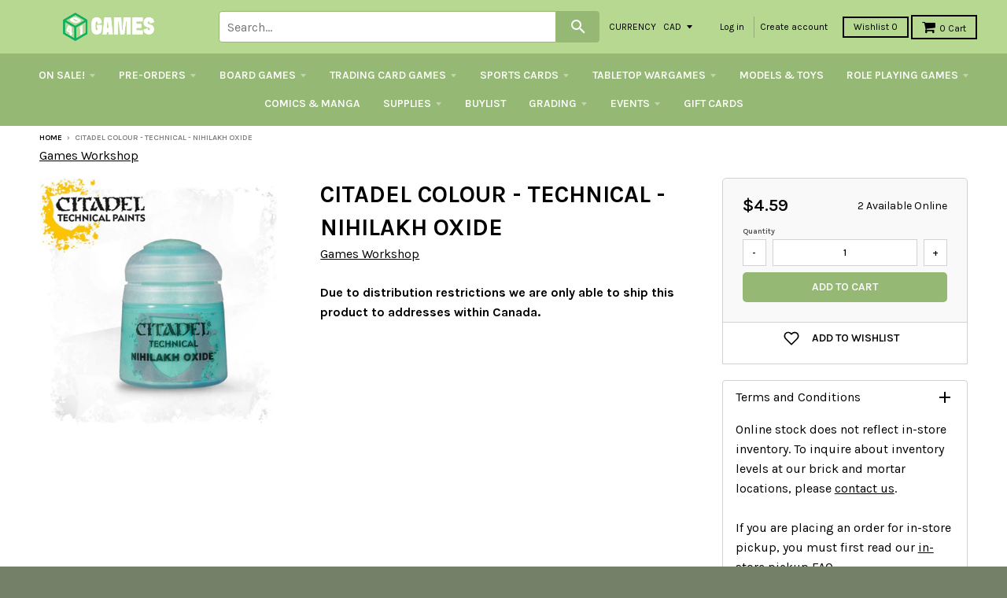

--- FILE ---
content_type: text/html; charset=utf-8
request_url: https://store.401games.ca/products/citadel-colour-technical-nihilakh-oxide
body_size: 48285
content:
<!doctype html>
<!--[if IE 8]><html class="no-js lt-ie9" lang="en"> <![endif]-->
<!--[if IE 9 ]><html class="ie9 no-js"> <![endif]-->
<!--[if (gt IE 9)|!(IE)]><!--> <html class="no-js" lang="en"> <!--<![endif]-->

<head>
  <!-- Google Tag Manager -->
<script>(function(w,d,s,l,i){w[l]=w[l]||[];w[l].push({'gtm.start':
new Date().getTime(),event:'gtm.js'});var f=d.getElementsByTagName(s)[0],
j=d.createElement(s),dl=l!='dataLayer'?'&l='+l:'';j.async=true;j.src=
'https://www.googletagmanager.com/gtm.js?id='+i+dl;f.parentNode.insertBefore(j,f);
})(window,document,'script','dataLayer','GTM-WKQVZD5T');</script>
<!-- End Google Tag Manager -->
  
  
  


  <!-- Fast Simon --><script id="autocomplete-initilizer" src="https://static-autocomplete.fastsimon.com/fast-simon-autocomplete-init.umd.js?mode=shopify&UUID=d3cae9c0-9d9b-4fe3-ad81-873270df14b5&store=17041809" async> </script><!-- Fast Simon -->
  <style>

    @media all and (max-width: 600px) 
{
    .width {
      width: 100%;
    }
}
    
       @media only screen and (min-width: 1025px) {
       .cart-checkout p {
      white-space: nowrap;
      margin-left: -45px;
    }
    #effectiveAppsAgreeCB {
          margin-left: 10px;
          display: inherit;
      margin-bottom: 0px;

        }
    }
        
    
  </style>
  

  
  
  <style id="fast-simon-autocomplete-css">  .fast-simon-autocomplete a[data-id="7925167259835"] { display: none !important; } </style>
  <script>
    var __fast_options = __fast_options || {};    
  const quickViewAddToCart = (event) => {
    event.stopPropagation();
    var parent  = document.getElementById('serp-portal') && document.getElementById('serp-portal').shadowRoot ? document.getElementById('serp-portal').shadowRoot: undefined;
    if(parent && parent.querySelector('a.quick-view-dialog-image')){
      var productURL = parent.querySelector('a.quick-view-dialog-image').href + '.json';
      $.ajax({
        url: productURL,
        success: function (data) {
          if(data.product){
            var productData = data.product;
            var selectedVariant = {};
            
            /*if there is options, searching for the selected variant*/
            if(productData.variants.length > 1){
              var variants = productData.variants;
              var selectedOptions = parent.querySelectorAll(".options .option.selected");
              var selectedSwatch = parent.querySelector(".color-swatch.selected") && parent.querySelector(".color-swatch.selected").parentElement && parent.querySelector(".color-swatch.selected").parentElement.querySelector(".color-swatch-color-name") ? parent.querySelector(".color-swatch.selected").parentElement.querySelector(".color-swatch-color-name").innerText : undefined;
              
              if(selectedSwatch){
                variants = variants.filter((variant) => Object.values(variant).indexOf(selectedSwatch) > -1)
              }
              selectedOptions.forEach((opt) => {
                variants = variants.filter((variant) => Object.values(variant).indexOf(opt.innerText) > -1)
              })
              if(variants.length == 1){
                selectedVariant = variants[0];
              }
            }
            else if(productData.variants.length == 1){
              selectedVariant = productData.variants[0];
            }

            if(Object.values(selectedVariant).length > 0 && parent.querySelector("#quick-view-qty") && parent.querySelector("#quick-view-qty").valueAsNumber != undefined){
              var itemsSelectedCnt = parent.querySelector("#quick-view-qty").valueAsNumber;
              /* if the selected amount is bigger than the stock count*/
              if(selectedVariant.inventory_quantity >= itemsSelectedCnt && parent.querySelector(".add-to-cart-button")){
                parent.querySelector(".fs-quick-view-button-wrapper").removeEventListener("click", quickViewAddToCart,true);
                parent.querySelector(".add-to-cart-button").click();
              }
                /*mobile - error*/
              else if(selectedVariant.inventory_quantity < itemsSelectedCnt && parent.querySelector(".quick-view-dialog-content-wrapper .quick-view-dialog-content")){
                var title = parent.querySelector(".quick-view-dialog-title").innerText;
                
                if(parent.querySelectorAll(".quick-view-dialog-content .cart-error").length > 0){
                  parent.querySelector(".quick-view-dialog-content .cart-error").remove();
                }
                parent.querySelector(".quick-view-dialog-content").insertAdjacentHTML("beforeend", `<div class="error cart-error cart-error-product-template" style="display: block;"><strong>You can only add `+ selectedVariant.inventory_quantity +' '+ title +`</strong></div>`)
                var objDiv = parent.querySelector(".quick-view-dialog-content-wrapper");
                objDiv.scrollTop = objDiv.scrollHeight;
              }
              else if(selectedVariant.inventory_quantity < itemsSelectedCnt && parent.querySelector(".quick-view-dialog-content")){ //desktop - error
                var title = parent.querySelector(".quick-view-dialog-title").innerText;
                
                if(parent.querySelectorAll(".quick-view-dialog-content .cart-error").length > 0){
                  parent.querySelector(".quick-view-dialog-content .cart-error").remove();
                }
                parent.querySelector(".quick-view-dialog-content").insertAdjacentHTML("beforeend", `<div class="error cart-error cart-error-product-template" style="display: block;"><strong>You can only add `+ selectedVariant.inventory_quantity +' '+ title +`</strong></div>`)
                var objDiv = parent.querySelector(".quick-view-dialog-content");
                objDiv.scrollTop = objDiv.scrollHeight;
              }
            }
          }
          
          

        },
      });
    }
}
                                                                          
    __fast_options.custom_top_scroll_selector = "#pag";

    function SerpHooks() {
    SerpOptions.registerHook('serp-quick-view', ({product, element}) => {
        if(element && element.querySelector(".fs-quick-view-button-wrapper")){
          element.querySelector(".fs-quick-view-button-wrapper").addEventListener('click', quickViewAddToCart, true ,{ once: true });
        }
    });

}

// execution here
if (window.SerpOptions) {
    SerpHooks();
} else {
    window.addEventListener('fast-serp-ready', function () {
        SerpHooks();
    });
}


function RChooks() {
    const BRAND_NARROW = "Vendor";



      console.log("upsell-cross-sell-products - is running");

        FastRecommendationWidget.registerHook("upsell-cross-sell-products", ({element, products}) => {

            /* All-Vendors */
            // var aVendors = document.querySelectorAll('div.product-title span.vendor a[href][title]');
            var aVendors = document.querySelectorAll('span.vendor a[href][title]');
            [].forEach.call(aVendors, function(a) {
            var ispHref = a.getAttribute('href');
            var v = (ispHref.match(/\?q\=(.*)/gi)[0]).replace(/\?q\=(.*)/gi, '$1');            
            
            //ispHref = ispHref.toLowerCase().replace(/\/vendors\?/gi,'/all-vendors?');            
            //ispHref = ispHref.toLowerCase().replace(/\?q\=(.*)/gi, '');
            //ispHref += `?filters=${BRAND_NARROW},${v}`;



            ispHref = ispHref.toLowerCase().replace(/\/collections\/vendors\?/gi,'/pages/search-results?');                        
            ispHref += `&filters=${BRAND_NARROW},${v}`;  
  
            console.log("the new HERF is - ", ispHref);
            a.setAttribute('href',ispHref);  
          });  
        });
}

if (window.FastRecommendationWidget) {
    RChooks();
} else {
    window.addEventListener('fast-upsell-cross-sell-ready', function () {
        RChooks();
    });
}

function preventScrollLock() {
    const quickViewObserver = new MutationObserver((mutations) => {
        mutations.forEach((mutation) => {
            if (mutation.target.style.overflow === 'hidden') {
                document.body.style.overflow = 'auto'; // Allow scrolling
            }
        });
    });

    quickViewObserver.observe(document.body, { attributes: true, attributeFilter: ['style'] });

    document.addEventListener('click', function (event) {
        if (event.target.classList.contains('fs_close_cstm') || event.target.id === 'fs_quickviewModal_cstm') {
            document.body.style.overflow = 'auto'; // Restore scrolling on modal close
        }
    });
}

// Ensure Fast Simon's hooks are loaded before running this script
if (window.SerpOptions) {
    preventScrollLock();
} else {
    window.addEventListener('fast-serp-ready', function () {
        preventScrollLock();
    });
}



</script>
  <link href="//store.401games.ca/cdn/shop/t/210/assets/storepass.css?v=62893618642885182691739034806" rel="stylesheet" type="text/css" media="all" />
  <link rel="preload" as="image" href="https://cdn.shopify.com/s/files/1/1704/1809/files/Logo_For_Website_260x_b5b9ece0-d6a5-4807-9427-0d488c650cb7_320x.png?v=1582044237">






<link rel="preconnect" href="//fonts.shopifycdn.com/" crossorigin>
<link rel="preconnect" href="//cdn.shopify.com/" crossorigin>
<link rel="preconnect" href="//v.shopify.com/" crossorigin>
<link rel="dns-prefetch" href="//store.401games.ca" crossorigin>
<link rel="dns-prefetch" href="//401games.myshopify.com" crossorigin>
<link rel="dns-prefetch" href="//cdn.shopify.com" crossorigin>
<link rel="dns-prefetch" href="//v.shopify.com" crossorigin>
<link rel="dns-prefetch" href="//fonts.shopifycdn.com" crossorigin>
  <script src="https://ajax.googleapis.com/ajax/libs/jquery/2.2.2/jquery.min.js"></script>
  <script>var __isp_new_jquery = 1</script>

  <!-- AMPIFY-ME:START -->
  
  <!-- AMPIFY-ME:END -->

  <meta name="google-site-verification" content="5i42ok2guV_Gzd79eDFaogADLkViF2M3ZuRbzUOaLVc" />

  <!--<meta name="google-site-verification" content="_hCglxgJDiItWjXZD2vhVpB3lePvsvdfT2UgzEyfjKs" />-->

  
<!-- SEO - All in One -->
<title>401 Games Canada - Citadel Colour - Technical - Nihilakh Oxide</title>
<meta name="description" content="Citadel Colour - Technical - Nihilakh Oxide Games Workshop $4.59 401 Games" /> 
<meta name="robots" content="index"> 
<meta name="robots" content="follow"> 
<script type="application/ld+json">
{
	"@context": "http://schema.org",
	"@type": "Organization",
	"url": "http://store.401games.ca"}
</script> 
<script type="application/ld+json">
{
   "@context": "http://schema.org",
   "@type": "WebSite",
   "url": "https://store.401games.ca/",
   "potentialAction": {
     "@type": "SearchAction",
     "target": "https://store.401games.ca/search?q={search_term_string}",
     "query-input": "required name=search_term_string"
   }
}
</script> 
<script type="application/ld+json">
{
	"@context": "http://schema.org",
	"@type": "Product",
    "brand": {
		"@type": "Brand",
		"name": "Games Workshop"
	},
	"sku": "27-06",
	"description": "Citadel Colour - Technical - Nihilakh Oxide Games Workshop $4.59 401 Games",
	"url": "https:\/\/store.401games.ca\/products\/citadel-colour-technical-nihilakh-oxide",
	"name": "Citadel Colour - Technical - Nihilakh Oxide","image": "https://store.401games.ca/cdn/shop/files/Citadel-Colour-Technical-Nihilakh-Oxide_grande.jpg?v=1693004638","offers": {
		"@type": "Offer",
		"price": "4.59",
		"priceCurrency": "CAD",
		"availability": "InStock"
	}}
</script> 
<!-- End - SEO - All in One -->

  <meta charset="utf-8">
  <meta http-equiv="X-UA-Compatible" content="IE=edge,chrome=1">
  <link rel="canonical" href="https://store.401games.ca/products/citadel-colour-technical-nihilakh-oxide">
  <meta name="viewport" content="width=device-width,initial-scale=1">
  <meta name="theme-color" content="#000000">

  
  <link rel="shortcut icon" href="//store.401games.ca/cdn/shop/files/401_DICE_VERT_COL_GREY_Fav_Icon_2bb09094-0a57-4b4c-80fa-34c540305708_32x32.png?v=1732743316" type="image/png" />
  

  <title>
    Citadel Colour - Technical - Nihilakh Oxide &ndash; 401 Games
  </title>

 
    <meta name="description" content="Citadel Colour - Technical - Nihilakh Oxide [27-06] &amp; other Games Workshop items available at 401 Games Canada!">
  
 
  
<meta property="og:site_name" content="401 Games">
<meta property="og:url" content="https://store.401games.ca/products/citadel-colour-technical-nihilakh-oxide">
<meta property="og:title" content="Citadel Colour - Technical - Nihilakh Oxide">
<meta property="og:type" content="product">
<meta property="og:description" content="Citadel Colour - Technical - Nihilakh Oxide [27-06] &amp; other Games Workshop items available at 401 Games Canada!"><meta property="og:price:amount" content="4.59">
  <meta property="og:price:currency" content="CAD"><meta property="og:image" content="http://store.401games.ca/cdn/shop/files/Citadel-Colour-Technical-Nihilakh-Oxide_1024x1024.jpg?v=1693004638">
<meta property="og:image:secure_url" content="https://store.401games.ca/cdn/shop/files/Citadel-Colour-Technical-Nihilakh-Oxide_1024x1024.jpg?v=1693004638">

<meta name="twitter:site" content="@">
<meta name="twitter:card" content="summary_large_image">
<meta name="twitter:title" content="Citadel Colour - Technical - Nihilakh Oxide">
<meta name="twitter:description" content="Citadel Colour - Technical - Nihilakh Oxide [27-06] &amp; other Games Workshop items available at 401 Games Canada!">

  
  


  
  

  <script>
    window.MeteorMenu = window.MeteorMenu || {};

    MeteorMenu.startedLoadingAt = Date.now();

    // Promise polyfill https://github.com/stefanpenner/es6-promise
    !function(t,e){"object"==typeof exports&&"undefined"!=typeof module?module.exports=e():"function"==typeof define&&define.amd?define(e):t.ES6Promise=e()}(this,function(){"use strict";function t(t){var e=typeof t;return null!==t&&("object"===e||"function"===e)}function e(t){return"function"==typeof t}function n(t){B=t}function r(t){G=t}function o(){return function(){return process.nextTick(a)}}function i(){return"undefined"!=typeof z?function(){z(a)}:c()}function s(){var t=0,e=new J(a),n=document.createTextNode("");return e.observe(n,{characterData:!0}),function(){n.data=t=++t%2}}function u(){var t=new MessageChannel;return t.port1.onmessage=a,function(){return t.port2.postMessage(0)}}function c(){var t=setTimeout;return function(){return t(a,1)}}function a(){for(var t=0;t<W;t+=2){var e=V[t],n=V[t+1];e(n),V[t]=void 0,V[t+1]=void 0}W=0}function f(){try{var t=Function("return this")().require("vertx");return z=t.runOnLoop||t.runOnContext,i()}catch(e){return c()}}function l(t,e){var n=this,r=new this.constructor(p);void 0===r[Z]&&O(r);var o=n._state;if(o){var i=arguments[o-1];G(function(){return P(o,r,i,n._result)})}else E(n,r,t,e);return r}function h(t){var e=this;if(t&&"object"==typeof t&&t.constructor===e)return t;var n=new e(p);return g(n,t),n}function p(){}function v(){return new TypeError("You cannot resolve a promise with itself")}function d(){return new TypeError("A promises callback cannot return that same promise.")}function _(t){try{return t.then}catch(e){return nt.error=e,nt}}function y(t,e,n,r){try{t.call(e,n,r)}catch(o){return o}}function m(t,e,n){G(function(t){var r=!1,o=y(n,e,function(n){r||(r=!0,e!==n?g(t,n):S(t,n))},function(e){r||(r=!0,j(t,e))},"Settle: "+(t._label||" unknown promise"));!r&&o&&(r=!0,j(t,o))},t)}function b(t,e){e._state===tt?S(t,e._result):e._state===et?j(t,e._result):E(e,void 0,function(e){return g(t,e)},function(e){return j(t,e)})}function w(t,n,r){n.constructor===t.constructor&&r===l&&n.constructor.resolve===h?b(t,n):r===nt?(j(t,nt.error),nt.error=null):void 0===r?S(t,n):e(r)?m(t,n,r):S(t,n)}function g(e,n){e===n?j(e,v()):t(n)?w(e,n,_(n)):S(e,n)}function A(t){t._onerror&&t._onerror(t._result),T(t)}function S(t,e){t._state===$&&(t._result=e,t._state=tt,0!==t._subscribers.length&&G(T,t))}function j(t,e){t._state===$&&(t._state=et,t._result=e,G(A,t))}function E(t,e,n,r){var o=t._subscribers,i=o.length;t._onerror=null,o[i]=e,o[i+tt]=n,o[i+et]=r,0===i&&t._state&&G(T,t)}function T(t){var e=t._subscribers,n=t._state;if(0!==e.length){for(var r=void 0,o=void 0,i=t._result,s=0;s<e.length;s+=3)r=e[s],o=e[s+n],r?P(n,r,o,i):o(i);t._subscribers.length=0}}function M(t,e){try{return t(e)}catch(n){return nt.error=n,nt}}function P(t,n,r,o){var i=e(r),s=void 0,u=void 0,c=void 0,a=void 0;if(i){if(s=M(r,o),s===nt?(a=!0,u=s.error,s.error=null):c=!0,n===s)return void j(n,d())}else s=o,c=!0;n._state!==$||(i&&c?g(n,s):a?j(n,u):t===tt?S(n,s):t===et&&j(n,s))}function x(t,e){try{e(function(e){g(t,e)},function(e){j(t,e)})}catch(n){j(t,n)}}function C(){return rt++}function O(t){t[Z]=rt++,t._state=void 0,t._result=void 0,t._subscribers=[]}function k(){return new Error("Array Methods must be provided an Array")}function F(t){return new ot(this,t).promise}function Y(t){var e=this;return new e(U(t)?function(n,r){for(var o=t.length,i=0;i<o;i++)e.resolve(t[i]).then(n,r)}:function(t,e){return e(new TypeError("You must pass an array to race."))})}function q(t){var e=this,n=new e(p);return j(n,t),n}function D(){throw new TypeError("You must pass a resolver function as the first argument to the promise constructor")}function K(){throw new TypeError("Failed to construct 'Promise': Please use the 'new' operator, this object constructor cannot be called as a function.")}function L(){var t=void 0;if("undefined"!=typeof global)t=global;else if("undefined"!=typeof self)t=self;else try{t=Function("return this")()}catch(e){throw new Error("polyfill failed because global object is unavailable in this environment")}var n=t.Promise;if(n){var r=null;try{r=Object.prototype.toString.call(n.resolve())}catch(e){}if("[object Promise]"===r&&!n.cast)return}t.Promise=it}var N=void 0;N=Array.isArray?Array.isArray:function(t){return"[object Array]"===Object.prototype.toString.call(t)};var U=N,W=0,z=void 0,B=void 0,G=function(t,e){V[W]=t,V[W+1]=e,W+=2,2===W&&(B?B(a):X())},H="undefined"!=typeof window?window:void 0,I=H||{},J=I.MutationObserver||I.WebKitMutationObserver,Q="undefined"==typeof self&&"undefined"!=typeof process&&"[object process]"==={}.toString.call(process),R="undefined"!=typeof Uint8ClampedArray&&"undefined"!=typeof importScripts&&"undefined"!=typeof MessageChannel,V=new Array(1e3),X=void 0;X=Q?o():J?s():R?u():void 0===H&&"function"==typeof require?f():c();var Z=Math.random().toString(36).substring(2),$=void 0,tt=1,et=2,nt={error:null},rt=0,ot=function(){function t(t,e){this._instanceConstructor=t,this.promise=new t(p),this.promise[Z]||O(this.promise),U(e)?(this.length=e.length,this._remaining=e.length,this._result=new Array(this.length),0===this.length?S(this.promise,this._result):(this.length=this.length||0,this._enumerate(e),0===this._remaining&&S(this.promise,this._result))):j(this.promise,k())}return t.prototype._enumerate=function(t){for(var e=0;this._state===$&&e<t.length;e++)this._eachEntry(t[e],e)},t.prototype._eachEntry=function(t,e){var n=this._instanceConstructor,r=n.resolve;if(r===h){var o=_(t);if(o===l&&t._state!==$)this._settledAt(t._state,e,t._result);else if("function"!=typeof o)this._remaining--,this._result[e]=t;else if(n===it){var i=new n(p);w(i,t,o),this._willSettleAt(i,e)}else this._willSettleAt(new n(function(e){return e(t)}),e)}else this._willSettleAt(r(t),e)},t.prototype._settledAt=function(t,e,n){var r=this.promise;r._state===$&&(this._remaining--,t===et?j(r,n):this._result[e]=n),0===this._remaining&&S(r,this._result)},t.prototype._willSettleAt=function(t,e){var n=this;E(t,void 0,function(t){return n._settledAt(tt,e,t)},function(t){return n._settledAt(et,e,t)})},t}(),it=function(){function t(e){this[Z]=C(),this._result=this._state=void 0,this._subscribers=[],p!==e&&("function"!=typeof e&&D(),this instanceof t?x(this,e):K())}return t.prototype["catch"]=function(t){return this.then(null,t)},t.prototype["finally"]=function(t){var n=this,r=n.constructor;return e(t)?n.then(function(e){return r.resolve(t()).then(function(){return e})},function(e){return r.resolve(t()).then(function(){throw e})}):n.then(t,t)},t}();return it.prototype.then=l,it.all=F,it.race=Y,it.resolve=h,it.reject=q,it._setScheduler=n,it._setAsap=r,it._asap=G,it.polyfill=L,it.Promise=it,it.polyfill(),it});

    // Fetch polyfill https://github.com/developit/unfetch
    self.fetch||(self.fetch=function(e,n){return n=n||{},new Promise(function(t,s){var r=new XMLHttpRequest,o=[],u=[],i={},a=function(){return{ok:2==(r.status/100|0),statusText:r.statusText,status:r.status,url:r.responseURL,text:function(){return Promise.resolve(r.responseText)},json:function(){return Promise.resolve(JSON.parse(r.responseText))},blob:function(){return Promise.resolve(new Blob([r.response]))},clone:a,headers:{keys:function(){return o},entries:function(){return u},get:function(e){return i[e.toLowerCase()]},has:function(e){return e.toLowerCase()in i}}}};for(var c in r.open(n.method||"get",e,!0),r.onload=function(){r.getAllResponseHeaders().replace(/^(.*?):[^\S\n]*([\s\S]*?)$/gm,function(e,n,t){o.push(n=n.toLowerCase()),u.push([n,t]),i[n]=i[n]?i[n]+","+t:t}),t(a())},r.onerror=s,r.withCredentials="include"==n.credentials,n.headers)r.setRequestHeader(c,n.headers[c]);r.send(n.body||null)})});

  
    MeteorMenu.loadData=function(){function e(){return new Promise(function(e){var t=document.createElement("link");t.rel="stylesheet",t.href="//store.401games.ca/cdn/shop/t/210/assets/meteor-menu.css?v=22209453911828352971739034806",t.onload=function(){e()},document.head.appendChild(t)})}function t(){window.performance&&1==window.performance.navigation.type?sessionStorage.removeItem(i):window.performance||sessionStorage.removeItem(i)}function n(){return t(),new Promise(function(e,t){function n(t){return MeteorMenu.data=t,e()}var s=r();if(s)return n(s);fetch(a,{credentials:"include"}).then(function(e){return e.text()}).then(function(e){const t=document.createElement("html");t.innerHTML=e;const r=t.querySelector("script#meteor-menu-data");if(!r)throw new Error("[Meteor Mega Menus] Could not find script#meteor-menu-data in async menu data endpoint");const a=JSON.parse(r.textContent);o(a),sessionStorage.setItem(i,JSON.stringify(a)),n(a)})["catch"](function(e){t(e)})})}function r(){var e=sessionStorage.getItem(i);if(e)try{return JSON.parse(e)}catch(t){console.warn("Meteor Mega Menus: Malformed cached menu data, expected a JSON string but instead got:",e),console.warn("If you are seeing this error, please get in touch with us at support@heliumdev.com"),sessionStorage.removeItem(i)}}function o(e){var t=[],n={linklists:function(e){if(!(e instanceof Object))return"linklists must be an Object"}};for(var r in n){var o=e[r],a=n[r](o);a&&t.push({key:r,error:a,value:o})}if(t.length>0)throw console.error("Meteor Mega Menus: Invalid keys detected in menu data",t),new Error("Malformed menu data")}var a="/products?view=meteor&timestamp="+Date.now(),i="meteor:menu_data",s=[e(),n()];Promise.all(s).then(function(){MeteorMenu.loaded=!0,MeteorMenu.dataReady&&MeteorMenu.dataReady()})["catch"](function(e){throw console.error("Meteor Mega Menus: Encountered an error while attempting to fetchMenuData from '"+a+"'"),new Error(e)})},MeteorMenu.loadData();
  

  </script>
   
      <script src="//store.401games.ca/cdn/shop/t/210/assets/meteor-menu.js?v=183868650305296347631739034806" async></script>
   



  <script>window.performance && window.performance.mark && window.performance.mark('shopify.content_for_header.start');</script><meta name="google-site-verification" content="5i42ok2guV_Gzd79eDFaogADLkViF2M3ZuRbzUOaLVc">
<meta id="shopify-digital-wallet" name="shopify-digital-wallet" content="/17041809/digital_wallets/dialog">
<meta name="shopify-checkout-api-token" content="d482fbec484b8d4ad29b840deb06788e">
<meta id="in-context-paypal-metadata" data-shop-id="17041809" data-venmo-supported="false" data-environment="production" data-locale="en_US" data-paypal-v4="true" data-currency="CAD">
<link rel="alternate" type="application/json+oembed" href="https://store.401games.ca/products/citadel-colour-technical-nihilakh-oxide.oembed">
<script async="async" src="/checkouts/internal/preloads.js?locale=en-CA"></script>
<link rel="preconnect" href="https://shop.app" crossorigin="anonymous">
<script async="async" src="https://shop.app/checkouts/internal/preloads.js?locale=en-CA&shop_id=17041809" crossorigin="anonymous"></script>
<script id="shopify-features" type="application/json">{"accessToken":"d482fbec484b8d4ad29b840deb06788e","betas":["rich-media-storefront-analytics"],"domain":"store.401games.ca","predictiveSearch":true,"shopId":17041809,"locale":"en"}</script>
<script>var Shopify = Shopify || {};
Shopify.shop = "401games.myshopify.com";
Shopify.locale = "en";
Shopify.currency = {"active":"CAD","rate":"1.0"};
Shopify.country = "CA";
Shopify.theme = {"name":"2025 Current Theme - Pre-Wishlist Variant fix","id":135259488443,"schema_name":"District","schema_version":"2.2.1","theme_store_id":735,"role":"main"};
Shopify.theme.handle = "null";
Shopify.theme.style = {"id":null,"handle":null};
Shopify.cdnHost = "store.401games.ca/cdn";
Shopify.routes = Shopify.routes || {};
Shopify.routes.root = "/";</script>
<script type="module">!function(o){(o.Shopify=o.Shopify||{}).modules=!0}(window);</script>
<script>!function(o){function n(){var o=[];function n(){o.push(Array.prototype.slice.apply(arguments))}return n.q=o,n}var t=o.Shopify=o.Shopify||{};t.loadFeatures=n(),t.autoloadFeatures=n()}(window);</script>
<script>
  window.ShopifyPay = window.ShopifyPay || {};
  window.ShopifyPay.apiHost = "shop.app\/pay";
  window.ShopifyPay.redirectState = null;
</script>
<script id="shop-js-analytics" type="application/json">{"pageType":"product"}</script>
<script defer="defer" async type="module" src="//store.401games.ca/cdn/shopifycloud/shop-js/modules/v2/client.init-shop-cart-sync_BT-GjEfc.en.esm.js"></script>
<script defer="defer" async type="module" src="//store.401games.ca/cdn/shopifycloud/shop-js/modules/v2/chunk.common_D58fp_Oc.esm.js"></script>
<script defer="defer" async type="module" src="//store.401games.ca/cdn/shopifycloud/shop-js/modules/v2/chunk.modal_xMitdFEc.esm.js"></script>
<script type="module">
  await import("//store.401games.ca/cdn/shopifycloud/shop-js/modules/v2/client.init-shop-cart-sync_BT-GjEfc.en.esm.js");
await import("//store.401games.ca/cdn/shopifycloud/shop-js/modules/v2/chunk.common_D58fp_Oc.esm.js");
await import("//store.401games.ca/cdn/shopifycloud/shop-js/modules/v2/chunk.modal_xMitdFEc.esm.js");

  window.Shopify.SignInWithShop?.initShopCartSync?.({"fedCMEnabled":true,"windoidEnabled":true});

</script>
<script>
  window.Shopify = window.Shopify || {};
  if (!window.Shopify.featureAssets) window.Shopify.featureAssets = {};
  window.Shopify.featureAssets['shop-js'] = {"shop-cart-sync":["modules/v2/client.shop-cart-sync_DZOKe7Ll.en.esm.js","modules/v2/chunk.common_D58fp_Oc.esm.js","modules/v2/chunk.modal_xMitdFEc.esm.js"],"init-fed-cm":["modules/v2/client.init-fed-cm_B6oLuCjv.en.esm.js","modules/v2/chunk.common_D58fp_Oc.esm.js","modules/v2/chunk.modal_xMitdFEc.esm.js"],"shop-cash-offers":["modules/v2/client.shop-cash-offers_D2sdYoxE.en.esm.js","modules/v2/chunk.common_D58fp_Oc.esm.js","modules/v2/chunk.modal_xMitdFEc.esm.js"],"shop-login-button":["modules/v2/client.shop-login-button_QeVjl5Y3.en.esm.js","modules/v2/chunk.common_D58fp_Oc.esm.js","modules/v2/chunk.modal_xMitdFEc.esm.js"],"pay-button":["modules/v2/client.pay-button_DXTOsIq6.en.esm.js","modules/v2/chunk.common_D58fp_Oc.esm.js","modules/v2/chunk.modal_xMitdFEc.esm.js"],"shop-button":["modules/v2/client.shop-button_DQZHx9pm.en.esm.js","modules/v2/chunk.common_D58fp_Oc.esm.js","modules/v2/chunk.modal_xMitdFEc.esm.js"],"avatar":["modules/v2/client.avatar_BTnouDA3.en.esm.js"],"init-windoid":["modules/v2/client.init-windoid_CR1B-cfM.en.esm.js","modules/v2/chunk.common_D58fp_Oc.esm.js","modules/v2/chunk.modal_xMitdFEc.esm.js"],"init-shop-for-new-customer-accounts":["modules/v2/client.init-shop-for-new-customer-accounts_C_vY_xzh.en.esm.js","modules/v2/client.shop-login-button_QeVjl5Y3.en.esm.js","modules/v2/chunk.common_D58fp_Oc.esm.js","modules/v2/chunk.modal_xMitdFEc.esm.js"],"init-shop-email-lookup-coordinator":["modules/v2/client.init-shop-email-lookup-coordinator_BI7n9ZSv.en.esm.js","modules/v2/chunk.common_D58fp_Oc.esm.js","modules/v2/chunk.modal_xMitdFEc.esm.js"],"init-shop-cart-sync":["modules/v2/client.init-shop-cart-sync_BT-GjEfc.en.esm.js","modules/v2/chunk.common_D58fp_Oc.esm.js","modules/v2/chunk.modal_xMitdFEc.esm.js"],"shop-toast-manager":["modules/v2/client.shop-toast-manager_DiYdP3xc.en.esm.js","modules/v2/chunk.common_D58fp_Oc.esm.js","modules/v2/chunk.modal_xMitdFEc.esm.js"],"init-customer-accounts":["modules/v2/client.init-customer-accounts_D9ZNqS-Q.en.esm.js","modules/v2/client.shop-login-button_QeVjl5Y3.en.esm.js","modules/v2/chunk.common_D58fp_Oc.esm.js","modules/v2/chunk.modal_xMitdFEc.esm.js"],"init-customer-accounts-sign-up":["modules/v2/client.init-customer-accounts-sign-up_iGw4briv.en.esm.js","modules/v2/client.shop-login-button_QeVjl5Y3.en.esm.js","modules/v2/chunk.common_D58fp_Oc.esm.js","modules/v2/chunk.modal_xMitdFEc.esm.js"],"shop-follow-button":["modules/v2/client.shop-follow-button_CqMgW2wH.en.esm.js","modules/v2/chunk.common_D58fp_Oc.esm.js","modules/v2/chunk.modal_xMitdFEc.esm.js"],"checkout-modal":["modules/v2/client.checkout-modal_xHeaAweL.en.esm.js","modules/v2/chunk.common_D58fp_Oc.esm.js","modules/v2/chunk.modal_xMitdFEc.esm.js"],"shop-login":["modules/v2/client.shop-login_D91U-Q7h.en.esm.js","modules/v2/chunk.common_D58fp_Oc.esm.js","modules/v2/chunk.modal_xMitdFEc.esm.js"],"lead-capture":["modules/v2/client.lead-capture_BJmE1dJe.en.esm.js","modules/v2/chunk.common_D58fp_Oc.esm.js","modules/v2/chunk.modal_xMitdFEc.esm.js"],"payment-terms":["modules/v2/client.payment-terms_Ci9AEqFq.en.esm.js","modules/v2/chunk.common_D58fp_Oc.esm.js","modules/v2/chunk.modal_xMitdFEc.esm.js"]};
</script>
<script>(function() {
  var isLoaded = false;
  function asyncLoad() {
    if (isLoaded) return;
    isLoaded = true;
    var urls = ["https:\/\/cdn.recovermycart.com\/scripts\/keepcart\/CartJS.min.js?shop=401games.myshopify.com\u0026shop=401games.myshopify.com","https:\/\/fastsimon.akamaized.net\/fast-simon-autocomplete-init.umd.js?mode=shopify\u0026UUID=d3cae9c0-9d9b-4fe3-ad81-873270df14b5\u0026store=17041809\u0026shop=401games.myshopify.com","https:\/\/services.nofraud.com\/js\/device.js?shop=401games.myshopify.com","https:\/\/cdn.shopify.com\/s\/files\/1\/1704\/1809\/t\/134\/assets\/verify-meteor-menu.js?meteor_tier=premium\u0026shop=401games.myshopify.com","https:\/\/static-autocomplete.fastsimon.com\/fast-simon-autocomplete-init.umd.js?mode=shopify\u0026UUID=d3cae9c0-9d9b-4fe3-ad81-873270df14b5\u0026store=17041809\u0026shop=401games.myshopify.com","https:\/\/design-packs.herokuapp.com\/design_packs_file.js?shop=401games.myshopify.com","https:\/\/d3p29gcwgas9m8.cloudfront.net\/assets\/js\/index.js?shop=401games.myshopify.com"];
    for (var i = 0; i < urls.length; i++) {
      var s = document.createElement('script');
      s.type = 'text/javascript';
      s.async = true;
      s.src = urls[i];
      var x = document.getElementsByTagName('script')[0];
      x.parentNode.insertBefore(s, x);
    }
  };
  if(window.attachEvent) {
    window.attachEvent('onload', asyncLoad);
  } else {
    window.addEventListener('load', asyncLoad, false);
  }
})();</script>
<script id="__st">var __st={"a":17041809,"offset":-18000,"reqid":"3f61b97b-3490-4b47-b216-9869b16fcd42-1769305535","pageurl":"store.401games.ca\/products\/citadel-colour-technical-nihilakh-oxide","u":"5843f7b5e440","p":"product","rtyp":"product","rid":1487426125899};</script>
<script>window.ShopifyPaypalV4VisibilityTracking = true;</script>
<script id="form-persister">!function(){'use strict';const t='contact',e='new_comment',n=[[t,t],['blogs',e],['comments',e],[t,'customer']],o='password',r='form_key',c=['recaptcha-v3-token','g-recaptcha-response','h-captcha-response',o],s=()=>{try{return window.sessionStorage}catch{return}},i='__shopify_v',u=t=>t.elements[r],a=function(){const t=[...n].map((([t,e])=>`form[action*='/${t}']:not([data-nocaptcha='true']) input[name='form_type'][value='${e}']`)).join(',');var e;return e=t,()=>e?[...document.querySelectorAll(e)].map((t=>t.form)):[]}();function m(t){const e=u(t);a().includes(t)&&(!e||!e.value)&&function(t){try{if(!s())return;!function(t){const e=s();if(!e)return;const n=u(t);if(!n)return;const o=n.value;o&&e.removeItem(o)}(t);const e=Array.from(Array(32),(()=>Math.random().toString(36)[2])).join('');!function(t,e){u(t)||t.append(Object.assign(document.createElement('input'),{type:'hidden',name:r})),t.elements[r].value=e}(t,e),function(t,e){const n=s();if(!n)return;const r=[...t.querySelectorAll(`input[type='${o}']`)].map((({name:t})=>t)),u=[...c,...r],a={};for(const[o,c]of new FormData(t).entries())u.includes(o)||(a[o]=c);n.setItem(e,JSON.stringify({[i]:1,action:t.action,data:a}))}(t,e)}catch(e){console.error('failed to persist form',e)}}(t)}const f=t=>{if('true'===t.dataset.persistBound)return;const e=function(t,e){const n=function(t){return'function'==typeof t.submit?t.submit:HTMLFormElement.prototype.submit}(t).bind(t);return function(){let t;return()=>{t||(t=!0,(()=>{try{e(),n()}catch(t){(t=>{console.error('form submit failed',t)})(t)}})(),setTimeout((()=>t=!1),250))}}()}(t,(()=>{m(t)}));!function(t,e){if('function'==typeof t.submit&&'function'==typeof e)try{t.submit=e}catch{}}(t,e),t.addEventListener('submit',(t=>{t.preventDefault(),e()})),t.dataset.persistBound='true'};!function(){function t(t){const e=(t=>{const e=t.target;return e instanceof HTMLFormElement?e:e&&e.form})(t);e&&m(e)}document.addEventListener('submit',t),document.addEventListener('DOMContentLoaded',(()=>{const e=a();for(const t of e)f(t);var n;n=document.body,new window.MutationObserver((t=>{for(const e of t)if('childList'===e.type&&e.addedNodes.length)for(const t of e.addedNodes)1===t.nodeType&&'FORM'===t.tagName&&a().includes(t)&&f(t)})).observe(n,{childList:!0,subtree:!0,attributes:!1}),document.removeEventListener('submit',t)}))}()}();</script>
<script integrity="sha256-4kQ18oKyAcykRKYeNunJcIwy7WH5gtpwJnB7kiuLZ1E=" data-source-attribution="shopify.loadfeatures" defer="defer" src="//store.401games.ca/cdn/shopifycloud/storefront/assets/storefront/load_feature-a0a9edcb.js" crossorigin="anonymous"></script>
<script crossorigin="anonymous" defer="defer" src="//store.401games.ca/cdn/shopifycloud/storefront/assets/shopify_pay/storefront-65b4c6d7.js?v=20250812"></script>
<script data-source-attribution="shopify.dynamic_checkout.dynamic.init">var Shopify=Shopify||{};Shopify.PaymentButton=Shopify.PaymentButton||{isStorefrontPortableWallets:!0,init:function(){window.Shopify.PaymentButton.init=function(){};var t=document.createElement("script");t.src="https://store.401games.ca/cdn/shopifycloud/portable-wallets/latest/portable-wallets.en.js",t.type="module",document.head.appendChild(t)}};
</script>
<script data-source-attribution="shopify.dynamic_checkout.buyer_consent">
  function portableWalletsHideBuyerConsent(e){var t=document.getElementById("shopify-buyer-consent"),n=document.getElementById("shopify-subscription-policy-button");t&&n&&(t.classList.add("hidden"),t.setAttribute("aria-hidden","true"),n.removeEventListener("click",e))}function portableWalletsShowBuyerConsent(e){var t=document.getElementById("shopify-buyer-consent"),n=document.getElementById("shopify-subscription-policy-button");t&&n&&(t.classList.remove("hidden"),t.removeAttribute("aria-hidden"),n.addEventListener("click",e))}window.Shopify?.PaymentButton&&(window.Shopify.PaymentButton.hideBuyerConsent=portableWalletsHideBuyerConsent,window.Shopify.PaymentButton.showBuyerConsent=portableWalletsShowBuyerConsent);
</script>
<script data-source-attribution="shopify.dynamic_checkout.cart.bootstrap">document.addEventListener("DOMContentLoaded",(function(){function t(){return document.querySelector("shopify-accelerated-checkout-cart, shopify-accelerated-checkout")}if(t())Shopify.PaymentButton.init();else{new MutationObserver((function(e,n){t()&&(Shopify.PaymentButton.init(),n.disconnect())})).observe(document.body,{childList:!0,subtree:!0})}}));
</script>
<link id="shopify-accelerated-checkout-styles" rel="stylesheet" media="screen" href="https://store.401games.ca/cdn/shopifycloud/portable-wallets/latest/accelerated-checkout-backwards-compat.css" crossorigin="anonymous">
<style id="shopify-accelerated-checkout-cart">
        #shopify-buyer-consent {
  margin-top: 1em;
  display: inline-block;
  width: 100%;
}

#shopify-buyer-consent.hidden {
  display: none;
}

#shopify-subscription-policy-button {
  background: none;
  border: none;
  padding: 0;
  text-decoration: underline;
  font-size: inherit;
  cursor: pointer;
}

#shopify-subscription-policy-button::before {
  box-shadow: none;
}

      </style>

<script>window.performance && window.performance.mark && window.performance.mark('shopify.content_for_header.end');</script>
<script src="//cdn.shopify.com/s/files/1/1704/1809/t/110/assets/ndnapps_products_slider.js?v=16796189820163042125" type="text/javascript" defer></script>
  <script>window.beans_cjs_id = ''; window.beans_cjs_email = '';</script> 


  
  
  

  
  
  
  
  
    <link href="//fonts.googleapis.com/css?family=Karla:400,400italic,700,700italic|Karla:400,400italic,700,700italic|Karla:400,400italic,700,700italic|" rel="stylesheet" type="text/css" media="all" />
  


  <link href="//store.401games.ca/cdn/shop/t/210/assets/theme.scss.css?v=157863552398162969581739777698" rel="stylesheet" type="text/css" media="all" />
  <link href="//store.401games.ca/cdn/shop/t/210/assets/adam.scss.css?v=7628463804868197221739034806" rel="stylesheet" type="text/css" media="all" />

  

  

  <!-- /snippets/oldIE-js.liquid -->


<!--[if lt IE 9]>

<script src="//cdnjs.cloudflare.com/ajax/libs/html5shiv/3.7.2/html5shiv.min.js" type="text/javascript"></script>
<script src="//store.401games.ca/cdn/shop/t/210/assets/respond.min.js?v=52248677837542619231739034806" type="text/javascript"></script>
<link href="//store.401games.ca/cdn/shop/t/210/assets/respond-proxy.html" id="respond-proxy" rel="respond-proxy" />
<link href="//store.401games.ca/search?q=3ad3ed57b501648be7cd218e2ee90ed3" id="respond-redirect" rel="respond-redirect" />
<script src="//store.401games.ca/search?q=3ad3ed57b501648be7cd218e2ee90ed3" type="text/javascript"></script>
<![endif]-->

  <script>
    window.StyleHatch = window.StyleHatch || {};
    StyleHatch.currencyFormat = "${{amount}}";
    StyleHatch.Strings = {
      instagramAddToken: "Add your Instagram access token.",
      instagramInvalidToken: "The Instagram access token is invalid. Check to make sure you added the complete token.",
      instagramRateLimitToken: "Your store is currently over Instagram\u0026#39;s rate limit. Contact Style Hatch support for details.",
      addToCart: "Add to Cart",
      soldOut: "Sold Out"
    }
    StyleHatch.ajaxCartEnable = true;
    // Post defer
    window.addEventListener('DOMContentLoaded', function() {
      

      
        
      });
      document.documentElement.className = document.documentElement.className.replace('no-js', 'js');
  </script>

  <!--[if (gt IE 9)|!(IE)]><!--><script src="//store.401games.ca/cdn/shop/t/210/assets/lazysizes.min.js?v=18864737905805455751739034806" async="async"></script><!--<![endif]-->
  <!--[if lte IE 9]><script src="//store.401games.ca/cdn/shop/t/210/assets/lazysizes.min.js?v=18864737905805455751739034806"></script><![endif]-->
  <!--[if (gt IE 9)|!(IE)]><!--><script src="//store.401games.ca/cdn/shop/t/210/assets/vendor.js?v=121752279849300256241739034806" defer="defer"></script><!--<![endif]-->
  <!--[if lte IE 9]><script src="//store.401games.ca/cdn/shop/t/210/assets/vendor.js?v=121752279849300256241739034806"></script><![endif]-->
  
  <script>
StyleHatch.currencyConverter = true;
StyleHatch.shopCurrency = 'CAD';
StyleHatch.defaultCurrency = 'CAD';
// Formatting
StyleHatch.currencyConverterFormat = 'money_with_currency_format';
StyleHatch.moneyWithCurrencyFormat = "${{amount}} CAD";
StyleHatch.moneyFormat = "${{amount}}";
</script>
<!--[if (gt IE 9)|!(IE)]><!--><script src="//cdn.shopify.com/s/javascripts/currencies.js" defer="defer"></script><!--<![endif]-->
<!--[if lte IE 9]><script src="//cdn.shopify.com/s/javascripts/currencies.js"></script><![endif]-->
<!--[if (gt IE 9)|!(IE)]><!--><script src="//store.401games.ca/cdn/shop/t/210/assets/jquery.currencies.min.js?v=152147414266255262171739034806" defer="defer"></script><!--<![endif]-->
<!--[if lte IE 9]><script src="//store.401games.ca/cdn/shop/t/210/assets/jquery.currencies.min.js?v=152147414266255262171739034806"></script><![endif]-->

  
  <!--[if (gt IE 9)|!(IE)]><!--><script src="//store.401games.ca/cdn/shop/t/210/assets/theme.js?v=68173333076618586901739034806" defer="defer"></script><!--<![endif]-->
  <!--[if lte IE 9]><script src="//store.401games.ca/cdn/shop/t/210/assets/theme.js?v=68173333076618586901739034806"></script><![endif]-->


  
  
  <meta name="facebook-domain-verification" content="1oa7v7izmgea7oc2w3r5a9os5ixpnd" />
  <meta name="facebook-domain-verification" content="0zoq7m9obh2rqwg0oss1kzlwkwz57f" />
  
  
  <script>
  
document.addEventListener("DOMContentLoaded", function () {
  	 
  	function hooks() {

    FastAutocomplete.registerHook('render-autocomplete-product-item', ({product, index, element}) => {
      
      const priceElement = element.querySelector('.fs-price');
      if (priceElement && !priceElement.textContent.includes(".")) {
      	const splitPrice = priceElement.textContent.split(" ");
        console.log(splitPrice)
        splitPrice[0] = splitPrice[0] + ".00";
        console.log(splitPrice)
        const newPrice = splitPrice.join(" ");
        console.log(newPrice)
        priceElement.textContent = newPrice;
      }
      
//       const priceCompareElement = element.querySelector('.fs-price.compare');
//       if (!priceCompareElement) return
//       if (!priceCompareElement.textContent.includes("CAD") && !priceCompareElement.textContent.includes("USD")) {
//       	priceCompareElement.textContent = priceCompareElement.textContent + " USD";
//       }
          
    });
}

if (window.FastAutocomplete) {
    hooks();
} else {
    window.addEventListener('fast-autocomplete-ready', function () {
        hooks();
    });
}
  
        
});
</script>

  


  <!-- "snippets/shogun-head.liquid" was not rendered, the associated app was uninstalled -->
<link rel="preload" href="//store.401games.ca/cdn/shop/t/210/assets/design-pack-styles.css?v=173712910775263944171739034806" as="style">
<link href="//store.401games.ca/cdn/shop/t/210/assets/design-pack-styles.css?v=173712910775263944171739034806" rel="stylesheet" type="text/css" media="all" /> 

  


  <style>
    .fs-page-title-container.svelte-kesx38 {
      display: none;
    }
  </style>


<!-- BEGIN app block: shopify://apps/klaviyo-email-marketing-sms/blocks/klaviyo-onsite-embed/2632fe16-c075-4321-a88b-50b567f42507 -->












  <script async src="https://static.klaviyo.com/onsite/js/YeG5AR/klaviyo.js?company_id=YeG5AR"></script>
  <script>!function(){if(!window.klaviyo){window._klOnsite=window._klOnsite||[];try{window.klaviyo=new Proxy({},{get:function(n,i){return"push"===i?function(){var n;(n=window._klOnsite).push.apply(n,arguments)}:function(){for(var n=arguments.length,o=new Array(n),w=0;w<n;w++)o[w]=arguments[w];var t="function"==typeof o[o.length-1]?o.pop():void 0,e=new Promise((function(n){window._klOnsite.push([i].concat(o,[function(i){t&&t(i),n(i)}]))}));return e}}})}catch(n){window.klaviyo=window.klaviyo||[],window.klaviyo.push=function(){var n;(n=window._klOnsite).push.apply(n,arguments)}}}}();</script>

  
    <script id="viewed_product">
      if (item == null) {
        var _learnq = _learnq || [];

        var MetafieldReviews = null
        var MetafieldYotpoRating = null
        var MetafieldYotpoCount = null
        var MetafieldLooxRating = null
        var MetafieldLooxCount = null
        var okendoProduct = null
        var okendoProductReviewCount = null
        var okendoProductReviewAverageValue = null
        try {
          // The following fields are used for Customer Hub recently viewed in order to add reviews.
          // This information is not part of __kla_viewed. Instead, it is part of __kla_viewed_reviewed_items
          MetafieldReviews = {};
          MetafieldYotpoRating = null
          MetafieldYotpoCount = null
          MetafieldLooxRating = null
          MetafieldLooxCount = null

          okendoProduct = null
          // If the okendo metafield is not legacy, it will error, which then requires the new json formatted data
          if (okendoProduct && 'error' in okendoProduct) {
            okendoProduct = null
          }
          okendoProductReviewCount = okendoProduct ? okendoProduct.reviewCount : null
          okendoProductReviewAverageValue = okendoProduct ? okendoProduct.reviewAverageValue : null
        } catch (error) {
          console.error('Error in Klaviyo onsite reviews tracking:', error);
        }

        var item = {
          Name: "Citadel Colour - Technical - Nihilakh Oxide",
          ProductID: 1487426125899,
          Categories: ["Acorn Migration","All","All Games Workshop","All Products","All Vendors","Best Selling Products","Boxed Games","Everything - No Gift Cards","Games Workshop","Games Workshop - Citadel","Games Workshop - Citadel - Paints, Brushes \u0026 Accessories","Games Workshop - Citadel Colour Paints","Games Workshop - Citadel Colour Paints - Technical","Loyalty Eligible","MINIATURES PAINT","Newest Products","Rogers Rebate","Sealed Check For Shipping","Weight Test"],
          ImageURL: "https://store.401games.ca/cdn/shop/files/Citadel-Colour-Technical-Nihilakh-Oxide_grande.jpg?v=1693004638",
          URL: "https://store.401games.ca/products/citadel-colour-technical-nihilakh-oxide",
          Brand: "Games Workshop",
          Price: "$4.59",
          Value: "4.59",
          CompareAtPrice: "$0.00"
        };
        _learnq.push(['track', 'Viewed Product', item]);
        _learnq.push(['trackViewedItem', {
          Title: item.Name,
          ItemId: item.ProductID,
          Categories: item.Categories,
          ImageUrl: item.ImageURL,
          Url: item.URL,
          Metadata: {
            Brand: item.Brand,
            Price: item.Price,
            Value: item.Value,
            CompareAtPrice: item.CompareAtPrice
          },
          metafields:{
            reviews: MetafieldReviews,
            yotpo:{
              rating: MetafieldYotpoRating,
              count: MetafieldYotpoCount,
            },
            loox:{
              rating: MetafieldLooxRating,
              count: MetafieldLooxCount,
            },
            okendo: {
              rating: okendoProductReviewAverageValue,
              count: okendoProductReviewCount,
            }
          }
        }]);
      }
    </script>
  




  <script>
    window.klaviyoReviewsProductDesignMode = false
  </script>







<!-- END app block --><!-- BEGIN app block: shopify://apps/minmaxify-order-limits/blocks/app-embed-block/3acfba32-89f3-4377-ae20-cbb9abc48475 --><script type="text/javascript" src="https://limits.minmaxify.com/401games.myshopify.com?v=139c&r=20260117153932"></script>

<!-- END app block --><!-- BEGIN app block: shopify://apps/product-filters-search/blocks/autocomplete/95672d06-1c4e-4e1b-9368-e84ce1ad6886 --><script>
    var fast_dawn_theme_action = "/pages/search-results";
    var __isp_new_jquery = "true" === "true";
</script>


    


    <script>var _isp_injected_already = true</script>
    <!-- BEGIN app snippet: fast-simon-autocomplete-init --><script id="autocomplete-initilizer"
        src="https://static-autocomplete.fastsimon.com/fast-simon-autocomplete-init.umd.js?mode=shopify&UUID=d3cae9c0-9d9b-4fe3-ad81-873270df14b5&store=17041809"
        async>
</script>
<!-- END app snippet -->

<!-- END app block --><link href="https://monorail-edge.shopifysvc.com" rel="dns-prefetch">
<script>(function(){if ("sendBeacon" in navigator && "performance" in window) {try {var session_token_from_headers = performance.getEntriesByType('navigation')[0].serverTiming.find(x => x.name == '_s').description;} catch {var session_token_from_headers = undefined;}var session_cookie_matches = document.cookie.match(/_shopify_s=([^;]*)/);var session_token_from_cookie = session_cookie_matches && session_cookie_matches.length === 2 ? session_cookie_matches[1] : "";var session_token = session_token_from_headers || session_token_from_cookie || "";function handle_abandonment_event(e) {var entries = performance.getEntries().filter(function(entry) {return /monorail-edge.shopifysvc.com/.test(entry.name);});if (!window.abandonment_tracked && entries.length === 0) {window.abandonment_tracked = true;var currentMs = Date.now();var navigation_start = performance.timing.navigationStart;var payload = {shop_id: 17041809,url: window.location.href,navigation_start,duration: currentMs - navigation_start,session_token,page_type: "product"};window.navigator.sendBeacon("https://monorail-edge.shopifysvc.com/v1/produce", JSON.stringify({schema_id: "online_store_buyer_site_abandonment/1.1",payload: payload,metadata: {event_created_at_ms: currentMs,event_sent_at_ms: currentMs}}));}}window.addEventListener('pagehide', handle_abandonment_event);}}());</script>
<script id="web-pixels-manager-setup">(function e(e,d,r,n,o){if(void 0===o&&(o={}),!Boolean(null===(a=null===(i=window.Shopify)||void 0===i?void 0:i.analytics)||void 0===a?void 0:a.replayQueue)){var i,a;window.Shopify=window.Shopify||{};var t=window.Shopify;t.analytics=t.analytics||{};var s=t.analytics;s.replayQueue=[],s.publish=function(e,d,r){return s.replayQueue.push([e,d,r]),!0};try{self.performance.mark("wpm:start")}catch(e){}var l=function(){var e={modern:/Edge?\/(1{2}[4-9]|1[2-9]\d|[2-9]\d{2}|\d{4,})\.\d+(\.\d+|)|Firefox\/(1{2}[4-9]|1[2-9]\d|[2-9]\d{2}|\d{4,})\.\d+(\.\d+|)|Chrom(ium|e)\/(9{2}|\d{3,})\.\d+(\.\d+|)|(Maci|X1{2}).+ Version\/(15\.\d+|(1[6-9]|[2-9]\d|\d{3,})\.\d+)([,.]\d+|)( \(\w+\)|)( Mobile\/\w+|) Safari\/|Chrome.+OPR\/(9{2}|\d{3,})\.\d+\.\d+|(CPU[ +]OS|iPhone[ +]OS|CPU[ +]iPhone|CPU IPhone OS|CPU iPad OS)[ +]+(15[._]\d+|(1[6-9]|[2-9]\d|\d{3,})[._]\d+)([._]\d+|)|Android:?[ /-](13[3-9]|1[4-9]\d|[2-9]\d{2}|\d{4,})(\.\d+|)(\.\d+|)|Android.+Firefox\/(13[5-9]|1[4-9]\d|[2-9]\d{2}|\d{4,})\.\d+(\.\d+|)|Android.+Chrom(ium|e)\/(13[3-9]|1[4-9]\d|[2-9]\d{2}|\d{4,})\.\d+(\.\d+|)|SamsungBrowser\/([2-9]\d|\d{3,})\.\d+/,legacy:/Edge?\/(1[6-9]|[2-9]\d|\d{3,})\.\d+(\.\d+|)|Firefox\/(5[4-9]|[6-9]\d|\d{3,})\.\d+(\.\d+|)|Chrom(ium|e)\/(5[1-9]|[6-9]\d|\d{3,})\.\d+(\.\d+|)([\d.]+$|.*Safari\/(?![\d.]+ Edge\/[\d.]+$))|(Maci|X1{2}).+ Version\/(10\.\d+|(1[1-9]|[2-9]\d|\d{3,})\.\d+)([,.]\d+|)( \(\w+\)|)( Mobile\/\w+|) Safari\/|Chrome.+OPR\/(3[89]|[4-9]\d|\d{3,})\.\d+\.\d+|(CPU[ +]OS|iPhone[ +]OS|CPU[ +]iPhone|CPU IPhone OS|CPU iPad OS)[ +]+(10[._]\d+|(1[1-9]|[2-9]\d|\d{3,})[._]\d+)([._]\d+|)|Android:?[ /-](13[3-9]|1[4-9]\d|[2-9]\d{2}|\d{4,})(\.\d+|)(\.\d+|)|Mobile Safari.+OPR\/([89]\d|\d{3,})\.\d+\.\d+|Android.+Firefox\/(13[5-9]|1[4-9]\d|[2-9]\d{2}|\d{4,})\.\d+(\.\d+|)|Android.+Chrom(ium|e)\/(13[3-9]|1[4-9]\d|[2-9]\d{2}|\d{4,})\.\d+(\.\d+|)|Android.+(UC? ?Browser|UCWEB|U3)[ /]?(15\.([5-9]|\d{2,})|(1[6-9]|[2-9]\d|\d{3,})\.\d+)\.\d+|SamsungBrowser\/(5\.\d+|([6-9]|\d{2,})\.\d+)|Android.+MQ{2}Browser\/(14(\.(9|\d{2,})|)|(1[5-9]|[2-9]\d|\d{3,})(\.\d+|))(\.\d+|)|K[Aa][Ii]OS\/(3\.\d+|([4-9]|\d{2,})\.\d+)(\.\d+|)/},d=e.modern,r=e.legacy,n=navigator.userAgent;return n.match(d)?"modern":n.match(r)?"legacy":"unknown"}(),u="modern"===l?"modern":"legacy",c=(null!=n?n:{modern:"",legacy:""})[u],f=function(e){return[e.baseUrl,"/wpm","/b",e.hashVersion,"modern"===e.buildTarget?"m":"l",".js"].join("")}({baseUrl:d,hashVersion:r,buildTarget:u}),m=function(e){var d=e.version,r=e.bundleTarget,n=e.surface,o=e.pageUrl,i=e.monorailEndpoint;return{emit:function(e){var a=e.status,t=e.errorMsg,s=(new Date).getTime(),l=JSON.stringify({metadata:{event_sent_at_ms:s},events:[{schema_id:"web_pixels_manager_load/3.1",payload:{version:d,bundle_target:r,page_url:o,status:a,surface:n,error_msg:t},metadata:{event_created_at_ms:s}}]});if(!i)return console&&console.warn&&console.warn("[Web Pixels Manager] No Monorail endpoint provided, skipping logging."),!1;try{return self.navigator.sendBeacon.bind(self.navigator)(i,l)}catch(e){}var u=new XMLHttpRequest;try{return u.open("POST",i,!0),u.setRequestHeader("Content-Type","text/plain"),u.send(l),!0}catch(e){return console&&console.warn&&console.warn("[Web Pixels Manager] Got an unhandled error while logging to Monorail."),!1}}}}({version:r,bundleTarget:l,surface:e.surface,pageUrl:self.location.href,monorailEndpoint:e.monorailEndpoint});try{o.browserTarget=l,function(e){var d=e.src,r=e.async,n=void 0===r||r,o=e.onload,i=e.onerror,a=e.sri,t=e.scriptDataAttributes,s=void 0===t?{}:t,l=document.createElement("script"),u=document.querySelector("head"),c=document.querySelector("body");if(l.async=n,l.src=d,a&&(l.integrity=a,l.crossOrigin="anonymous"),s)for(var f in s)if(Object.prototype.hasOwnProperty.call(s,f))try{l.dataset[f]=s[f]}catch(e){}if(o&&l.addEventListener("load",o),i&&l.addEventListener("error",i),u)u.appendChild(l);else{if(!c)throw new Error("Did not find a head or body element to append the script");c.appendChild(l)}}({src:f,async:!0,onload:function(){if(!function(){var e,d;return Boolean(null===(d=null===(e=window.Shopify)||void 0===e?void 0:e.analytics)||void 0===d?void 0:d.initialized)}()){var d=window.webPixelsManager.init(e)||void 0;if(d){var r=window.Shopify.analytics;r.replayQueue.forEach((function(e){var r=e[0],n=e[1],o=e[2];d.publishCustomEvent(r,n,o)})),r.replayQueue=[],r.publish=d.publishCustomEvent,r.visitor=d.visitor,r.initialized=!0}}},onerror:function(){return m.emit({status:"failed",errorMsg:"".concat(f," has failed to load")})},sri:function(e){var d=/^sha384-[A-Za-z0-9+/=]+$/;return"string"==typeof e&&d.test(e)}(c)?c:"",scriptDataAttributes:o}),m.emit({status:"loading"})}catch(e){m.emit({status:"failed",errorMsg:(null==e?void 0:e.message)||"Unknown error"})}}})({shopId: 17041809,storefrontBaseUrl: "https://store.401games.ca",extensionsBaseUrl: "https://extensions.shopifycdn.com/cdn/shopifycloud/web-pixels-manager",monorailEndpoint: "https://monorail-edge.shopifysvc.com/unstable/produce_batch",surface: "storefront-renderer",enabledBetaFlags: ["2dca8a86"],webPixelsConfigList: [{"id":"1153007803","configuration":"{\"accountID\":\"YeG5AR\",\"webPixelConfig\":\"eyJlbmFibGVBZGRlZFRvQ2FydEV2ZW50cyI6IHRydWV9\"}","eventPayloadVersion":"v1","runtimeContext":"STRICT","scriptVersion":"524f6c1ee37bacdca7657a665bdca589","type":"APP","apiClientId":123074,"privacyPurposes":["ANALYTICS","MARKETING"],"dataSharingAdjustments":{"protectedCustomerApprovalScopes":["read_customer_address","read_customer_email","read_customer_name","read_customer_personal_data","read_customer_phone"]}},{"id":"640516283","configuration":"{\"accountID\":\"d3cae9c0-9d9b-4fe3-ad81-873270df14b5\"}","eventPayloadVersion":"v1","runtimeContext":"STRICT","scriptVersion":"ed3062273042a62eadac52e696eeaaa8","type":"APP","apiClientId":159457,"privacyPurposes":["ANALYTICS","MARKETING","SALE_OF_DATA"],"dataSharingAdjustments":{"protectedCustomerApprovalScopes":["read_customer_address","read_customer_email","read_customer_name","read_customer_personal_data","read_customer_phone"]}},{"id":"638550203","configuration":"{\"shopUrl\":\"401games.myshopify.com\",\"apiUrl\":\"https:\\\/\\\/services.nofraud.com\"}","eventPayloadVersion":"v1","runtimeContext":"STRICT","scriptVersion":"0cf396a0daab06a8120b15747f89a0e3","type":"APP","apiClientId":1380557,"privacyPurposes":[],"dataSharingAdjustments":{"protectedCustomerApprovalScopes":["read_customer_address","read_customer_email","read_customer_name","read_customer_personal_data","read_customer_phone"]}},{"id":"359170235","configuration":"{\"config\":\"{\\\"google_tag_ids\\\":[\\\"G-YJ8YZMP5L3\\\",\\\"GT-5MR6C96\\\"],\\\"target_country\\\":\\\"CA\\\",\\\"gtag_events\\\":[{\\\"type\\\":\\\"search\\\",\\\"action_label\\\":\\\"G-YJ8YZMP5L3\\\"},{\\\"type\\\":\\\"begin_checkout\\\",\\\"action_label\\\":\\\"G-YJ8YZMP5L3\\\"},{\\\"type\\\":\\\"view_item\\\",\\\"action_label\\\":[\\\"G-YJ8YZMP5L3\\\",\\\"MC-TTDMPT43VQ\\\"]},{\\\"type\\\":\\\"purchase\\\",\\\"action_label\\\":[\\\"G-YJ8YZMP5L3\\\",\\\"MC-TTDMPT43VQ\\\"]},{\\\"type\\\":\\\"page_view\\\",\\\"action_label\\\":[\\\"G-YJ8YZMP5L3\\\",\\\"MC-TTDMPT43VQ\\\"]},{\\\"type\\\":\\\"add_payment_info\\\",\\\"action_label\\\":\\\"G-YJ8YZMP5L3\\\"},{\\\"type\\\":\\\"add_to_cart\\\",\\\"action_label\\\":\\\"G-YJ8YZMP5L3\\\"}],\\\"enable_monitoring_mode\\\":false}\"}","eventPayloadVersion":"v1","runtimeContext":"OPEN","scriptVersion":"b2a88bafab3e21179ed38636efcd8a93","type":"APP","apiClientId":1780363,"privacyPurposes":[],"dataSharingAdjustments":{"protectedCustomerApprovalScopes":["read_customer_address","read_customer_email","read_customer_name","read_customer_personal_data","read_customer_phone"]}},{"id":"165380283","configuration":"{\"pixel_id\":\"956401777804699\",\"pixel_type\":\"facebook_pixel\",\"metaapp_system_user_token\":\"-\"}","eventPayloadVersion":"v1","runtimeContext":"OPEN","scriptVersion":"ca16bc87fe92b6042fbaa3acc2fbdaa6","type":"APP","apiClientId":2329312,"privacyPurposes":["ANALYTICS","MARKETING","SALE_OF_DATA"],"dataSharingAdjustments":{"protectedCustomerApprovalScopes":["read_customer_address","read_customer_email","read_customer_name","read_customer_personal_data","read_customer_phone"]}},{"id":"shopify-app-pixel","configuration":"{}","eventPayloadVersion":"v1","runtimeContext":"STRICT","scriptVersion":"0450","apiClientId":"shopify-pixel","type":"APP","privacyPurposes":["ANALYTICS","MARKETING"]},{"id":"shopify-custom-pixel","eventPayloadVersion":"v1","runtimeContext":"LAX","scriptVersion":"0450","apiClientId":"shopify-pixel","type":"CUSTOM","privacyPurposes":["ANALYTICS","MARKETING"]}],isMerchantRequest: false,initData: {"shop":{"name":"401 Games","paymentSettings":{"currencyCode":"CAD"},"myshopifyDomain":"401games.myshopify.com","countryCode":"CA","storefrontUrl":"https:\/\/store.401games.ca"},"customer":null,"cart":null,"checkout":null,"productVariants":[{"price":{"amount":4.59,"currencyCode":"CAD"},"product":{"title":"Citadel Colour - Technical - Nihilakh Oxide","vendor":"Games Workshop","id":"1487426125899","untranslatedTitle":"Citadel Colour - Technical - Nihilakh Oxide","url":"\/products\/citadel-colour-technical-nihilakh-oxide","type":"Games Workshop"},"id":"13613452558411","image":{"src":"\/\/store.401games.ca\/cdn\/shop\/files\/Citadel-Colour-Technical-Nihilakh-Oxide.jpg?v=1693004638"},"sku":"27-06","title":"Default Title","untranslatedTitle":"Default Title"}],"purchasingCompany":null},},"https://store.401games.ca/cdn","fcfee988w5aeb613cpc8e4bc33m6693e112",{"modern":"","legacy":""},{"shopId":"17041809","storefrontBaseUrl":"https:\/\/store.401games.ca","extensionBaseUrl":"https:\/\/extensions.shopifycdn.com\/cdn\/shopifycloud\/web-pixels-manager","surface":"storefront-renderer","enabledBetaFlags":"[\"2dca8a86\"]","isMerchantRequest":"false","hashVersion":"fcfee988w5aeb613cpc8e4bc33m6693e112","publish":"custom","events":"[[\"page_viewed\",{}],[\"product_viewed\",{\"productVariant\":{\"price\":{\"amount\":4.59,\"currencyCode\":\"CAD\"},\"product\":{\"title\":\"Citadel Colour - Technical - Nihilakh Oxide\",\"vendor\":\"Games Workshop\",\"id\":\"1487426125899\",\"untranslatedTitle\":\"Citadel Colour - Technical - Nihilakh Oxide\",\"url\":\"\/products\/citadel-colour-technical-nihilakh-oxide\",\"type\":\"Games Workshop\"},\"id\":\"13613452558411\",\"image\":{\"src\":\"\/\/store.401games.ca\/cdn\/shop\/files\/Citadel-Colour-Technical-Nihilakh-Oxide.jpg?v=1693004638\"},\"sku\":\"27-06\",\"title\":\"Default Title\",\"untranslatedTitle\":\"Default Title\"}}]]"});</script><script>
  window.ShopifyAnalytics = window.ShopifyAnalytics || {};
  window.ShopifyAnalytics.meta = window.ShopifyAnalytics.meta || {};
  window.ShopifyAnalytics.meta.currency = 'CAD';
  var meta = {"product":{"id":1487426125899,"gid":"gid:\/\/shopify\/Product\/1487426125899","vendor":"Games Workshop","type":"Games Workshop","handle":"citadel-colour-technical-nihilakh-oxide","variants":[{"id":13613452558411,"price":459,"name":"Citadel Colour - Technical - Nihilakh Oxide","public_title":null,"sku":"27-06"}],"remote":false},"page":{"pageType":"product","resourceType":"product","resourceId":1487426125899,"requestId":"3f61b97b-3490-4b47-b216-9869b16fcd42-1769305535"}};
  for (var attr in meta) {
    window.ShopifyAnalytics.meta[attr] = meta[attr];
  }
</script>
<script class="analytics">
  (function () {
    var customDocumentWrite = function(content) {
      var jquery = null;

      if (window.jQuery) {
        jquery = window.jQuery;
      } else if (window.Checkout && window.Checkout.$) {
        jquery = window.Checkout.$;
      }

      if (jquery) {
        jquery('body').append(content);
      }
    };

    var hasLoggedConversion = function(token) {
      if (token) {
        return document.cookie.indexOf('loggedConversion=' + token) !== -1;
      }
      return false;
    }

    var setCookieIfConversion = function(token) {
      if (token) {
        var twoMonthsFromNow = new Date(Date.now());
        twoMonthsFromNow.setMonth(twoMonthsFromNow.getMonth() + 2);

        document.cookie = 'loggedConversion=' + token + '; expires=' + twoMonthsFromNow;
      }
    }

    var trekkie = window.ShopifyAnalytics.lib = window.trekkie = window.trekkie || [];
    if (trekkie.integrations) {
      return;
    }
    trekkie.methods = [
      'identify',
      'page',
      'ready',
      'track',
      'trackForm',
      'trackLink'
    ];
    trekkie.factory = function(method) {
      return function() {
        var args = Array.prototype.slice.call(arguments);
        args.unshift(method);
        trekkie.push(args);
        return trekkie;
      };
    };
    for (var i = 0; i < trekkie.methods.length; i++) {
      var key = trekkie.methods[i];
      trekkie[key] = trekkie.factory(key);
    }
    trekkie.load = function(config) {
      trekkie.config = config || {};
      trekkie.config.initialDocumentCookie = document.cookie;
      var first = document.getElementsByTagName('script')[0];
      var script = document.createElement('script');
      script.type = 'text/javascript';
      script.onerror = function(e) {
        var scriptFallback = document.createElement('script');
        scriptFallback.type = 'text/javascript';
        scriptFallback.onerror = function(error) {
                var Monorail = {
      produce: function produce(monorailDomain, schemaId, payload) {
        var currentMs = new Date().getTime();
        var event = {
          schema_id: schemaId,
          payload: payload,
          metadata: {
            event_created_at_ms: currentMs,
            event_sent_at_ms: currentMs
          }
        };
        return Monorail.sendRequest("https://" + monorailDomain + "/v1/produce", JSON.stringify(event));
      },
      sendRequest: function sendRequest(endpointUrl, payload) {
        // Try the sendBeacon API
        if (window && window.navigator && typeof window.navigator.sendBeacon === 'function' && typeof window.Blob === 'function' && !Monorail.isIos12()) {
          var blobData = new window.Blob([payload], {
            type: 'text/plain'
          });

          if (window.navigator.sendBeacon(endpointUrl, blobData)) {
            return true;
          } // sendBeacon was not successful

        } // XHR beacon

        var xhr = new XMLHttpRequest();

        try {
          xhr.open('POST', endpointUrl);
          xhr.setRequestHeader('Content-Type', 'text/plain');
          xhr.send(payload);
        } catch (e) {
          console.log(e);
        }

        return false;
      },
      isIos12: function isIos12() {
        return window.navigator.userAgent.lastIndexOf('iPhone; CPU iPhone OS 12_') !== -1 || window.navigator.userAgent.lastIndexOf('iPad; CPU OS 12_') !== -1;
      }
    };
    Monorail.produce('monorail-edge.shopifysvc.com',
      'trekkie_storefront_load_errors/1.1',
      {shop_id: 17041809,
      theme_id: 135259488443,
      app_name: "storefront",
      context_url: window.location.href,
      source_url: "//store.401games.ca/cdn/s/trekkie.storefront.8d95595f799fbf7e1d32231b9a28fd43b70c67d3.min.js"});

        };
        scriptFallback.async = true;
        scriptFallback.src = '//store.401games.ca/cdn/s/trekkie.storefront.8d95595f799fbf7e1d32231b9a28fd43b70c67d3.min.js';
        first.parentNode.insertBefore(scriptFallback, first);
      };
      script.async = true;
      script.src = '//store.401games.ca/cdn/s/trekkie.storefront.8d95595f799fbf7e1d32231b9a28fd43b70c67d3.min.js';
      first.parentNode.insertBefore(script, first);
    };
    trekkie.load(
      {"Trekkie":{"appName":"storefront","development":false,"defaultAttributes":{"shopId":17041809,"isMerchantRequest":null,"themeId":135259488443,"themeCityHash":"1239410593199507305","contentLanguage":"en","currency":"CAD"},"isServerSideCookieWritingEnabled":true,"monorailRegion":"shop_domain","enabledBetaFlags":["65f19447"]},"Session Attribution":{},"S2S":{"facebookCapiEnabled":true,"source":"trekkie-storefront-renderer","apiClientId":580111}}
    );

    var loaded = false;
    trekkie.ready(function() {
      if (loaded) return;
      loaded = true;

      window.ShopifyAnalytics.lib = window.trekkie;

      var originalDocumentWrite = document.write;
      document.write = customDocumentWrite;
      try { window.ShopifyAnalytics.merchantGoogleAnalytics.call(this); } catch(error) {};
      document.write = originalDocumentWrite;

      window.ShopifyAnalytics.lib.page(null,{"pageType":"product","resourceType":"product","resourceId":1487426125899,"requestId":"3f61b97b-3490-4b47-b216-9869b16fcd42-1769305535","shopifyEmitted":true});

      var match = window.location.pathname.match(/checkouts\/(.+)\/(thank_you|post_purchase)/)
      var token = match? match[1]: undefined;
      if (!hasLoggedConversion(token)) {
        setCookieIfConversion(token);
        window.ShopifyAnalytics.lib.track("Viewed Product",{"currency":"CAD","variantId":13613452558411,"productId":1487426125899,"productGid":"gid:\/\/shopify\/Product\/1487426125899","name":"Citadel Colour - Technical - Nihilakh Oxide","price":"4.59","sku":"27-06","brand":"Games Workshop","variant":null,"category":"Games Workshop","nonInteraction":true,"remote":false},undefined,undefined,{"shopifyEmitted":true});
      window.ShopifyAnalytics.lib.track("monorail:\/\/trekkie_storefront_viewed_product\/1.1",{"currency":"CAD","variantId":13613452558411,"productId":1487426125899,"productGid":"gid:\/\/shopify\/Product\/1487426125899","name":"Citadel Colour - Technical - Nihilakh Oxide","price":"4.59","sku":"27-06","brand":"Games Workshop","variant":null,"category":"Games Workshop","nonInteraction":true,"remote":false,"referer":"https:\/\/store.401games.ca\/products\/citadel-colour-technical-nihilakh-oxide"});
      }
    });


        var eventsListenerScript = document.createElement('script');
        eventsListenerScript.async = true;
        eventsListenerScript.src = "//store.401games.ca/cdn/shopifycloud/storefront/assets/shop_events_listener-3da45d37.js";
        document.getElementsByTagName('head')[0].appendChild(eventsListenerScript);

})();</script>
  <script>
  if (!window.ga || (window.ga && typeof window.ga !== 'function')) {
    window.ga = function ga() {
      (window.ga.q = window.ga.q || []).push(arguments);
      if (window.Shopify && window.Shopify.analytics && typeof window.Shopify.analytics.publish === 'function') {
        window.Shopify.analytics.publish("ga_stub_called", {}, {sendTo: "google_osp_migration"});
      }
      console.error("Shopify's Google Analytics stub called with:", Array.from(arguments), "\nSee https://help.shopify.com/manual/promoting-marketing/pixels/pixel-migration#google for more information.");
    };
    if (window.Shopify && window.Shopify.analytics && typeof window.Shopify.analytics.publish === 'function') {
      window.Shopify.analytics.publish("ga_stub_initialized", {}, {sendTo: "google_osp_migration"});
    }
  }
</script>
<script
  defer
  src="https://store.401games.ca/cdn/shopifycloud/perf-kit/shopify-perf-kit-3.0.4.min.js"
  data-application="storefront-renderer"
  data-shop-id="17041809"
  data-render-region="gcp-us-east1"
  data-page-type="product"
  data-theme-instance-id="135259488443"
  data-theme-name="District"
  data-theme-version="2.2.1"
  data-monorail-region="shop_domain"
  data-resource-timing-sampling-rate="10"
  data-shs="true"
  data-shs-beacon="true"
  data-shs-export-with-fetch="true"
  data-shs-logs-sample-rate="1"
  data-shs-beacon-endpoint="https://store.401games.ca/api/collect"
></script>
</head>

<body id="citadel-colour-technical-nihilakh-oxide" class="template-product" data-template-directory="" data-template"product" >
<!-- Google Tag Manager (noscript) -->
<noscript><iframe src="https://www.googletagmanager.com/ns.html?id=GTM-WKQVZD5T"
height="0" width="0" style="display:none;visibility:hidden"></iframe></noscript>
<!-- End Google Tag Manager (noscript) -->

  <div id="page">
    <div style="position:sticky; top: 0px; z-index:992;" class="top">
    <div id="shopify-section-promos" class="shopify-section promos"><div data-section-id="promos" data-section-type="promos-section" data-scroll-lock="true">
  
</div>


</div>
    <header rr2 class="util">
  <div class="wrapper">

    <div class="logo-search">
      <div class="logo-contain">
        
            <div class="site-logo " itemscope itemtype="http://schema.org/Organization">
            
            <a href="/" itemprop="url" class="logo-image">
              <div class="logo-container">
                <img class="logo-desktop" src="//store.401games.ca/cdn/shop/t/210/assets/401logo_long.png?v=178534864733081798041739034806" alt="401 Games">
                <img class="logo-mobile" src="//store.401games.ca/cdn/shop/t/210/assets/401logo_notext_2.png?v=178534864733081798041739034806" alt="401 Games">
              </div>
            </a>
            
          </div>
        
      </div>
    </div>
    <ul class="text-links">
      <li class="mobile-menu">
        <a href="#menu" class="toggle-menu menu-link">
          <span class="icon-text">
            <span class="icon icon-menu" aria-hidden="true"></span>
            <span class="text" data-close-text="Close menu"></span>
          </span>
        </a>
      </li>
      <li class="search-bar-area">
        <!--<a href="#" class="search">
        <span class="icon-text">
        <span class="icon icon-search" aria-hidden="true"></span>
        <span class="text">Search</span>
        </span>
        </a>-->
        <style>
          .logo-desktop {
            display: block;
            width: 200px !important;
          }
          .logo-mobile {
            display: none;
          }
          .logo-search {
            display: flex;
            align-items: center;
            margin-left: 30px;
          }
          @media(max-width: 767px) {
            .logo-search {
              margin-left: 0;
            }
            .logo-desktop {
              display: none;
            }
            .logo-mobile {
              display: block;
            }
          }
          input#isp_main_input {
            background: white;
            border-radius: 4px;
            height: 40px;
            padding: 1px 10px;
            border: 1px solid #95b874;
            width: 100%;
            border-top-right-radius: 0;
            border-bottom-right-radius: 0;
          }
          #isp_main_search_button svg {
            width: 24px;
            height: 24px;
          }
          .search-result {
            display: flex;
            align-items: center;
          }
          #isp_main_search_button {
            display: block;
            border-radius: 4px;
            padding: 0.45rem 0.9rem;
            height: 40px;
            text-align: center;
            background-color: #95b874 !important;
            border-top-left-radius: 0;
            border-bottom-left-radius: 0;
            border: 1px solid #95b874;
            color: #fff;
          }
          #isp_main {
            display: flex;
            align-items: center;
          }

          input#isp_main_input:focus {
            outline: none;
          }
        </style>
        <form id="isp_main" action="/pages/search-results">
          <input autocomplete="off" id="isp_main_input" type="search" name="q" placeholder="Search...">
          <button id="isp_main_search_button" className="btn btn-primary">
            <svg viewBox="0 0 24 24">
              <path fill="currentColor" d="M9.5,3A6.5,6.5 0 0,1 16,9.5C16,11.11 15.41,12.59 14.44,13.73L14.71,14H15.5L20.5,19L19,20.5L14,15.5V14.71L13.73,14.44C12.59,15.41 11.11,16 9.5,16A6.5,6.5 0 0,1 3,9.5A6.5,6.5 0 0,1 9.5,3M9.5,5C7,5 5,7 5,9.5C5,12 7,14 9.5,14C12,14 14,12 14,9.5C14,7 12,5 9.5,5Z"/>
            </svg>
          </button>
        </form>
      </li>
    </ul>
    
    <div class="currency-picker-desktop">
      
        <div class="currency-picker-contain">
  <label>CURRENCY</label>
  <select class="currency-picker" name="currencies" id="currencies">
  
  
  <option value="CAD" selected="selected">CAD</option>
  
    
  
    
    <option value="USD">USD</option>
    
  
  </select>
</div>


      
    </div>

    <div class="right-wrapper">
      
      
        <!-- /snippets/accounts-nav.liquid -->
<ul class="text-links">
  
    <li>
      <a href="/account/login" id="customer_login_link">Log in</a>
    </li>
    <li>
      <a href="/account/register" id="customer_register_link">Create account</a>
    </li>
  
</ul>
      
      

	

      
  <a
    class="t1 iwishPage header__icon--account link focus-inset small-hide"
    href="/apps/iwish"
    title="Wishlist Page"
    >Wishlist <span class="iwish-counter">0</span></a
  >


      
      <a href="/cart" id="CartButton">
        <span class="icon-fallback-text">
          <span class="icon icon-cart" aria-hidden="true"></span>
        </span>
        <span id="CartCount">0
        </span>
        Cart
        <span id="CartCost" class="money">
          
        </span>

      </a>
      
        <!-- /snippets/cart-preview.liquid -->
<div class="cart-preview">
  <div class="cart-preview-title">
    Added to Cart
  </div>
  <div class="product-container">

  <a href="/cart" class="button solid">Check Out</a>
  <a href="#continue" class="button outline continue-shopping">Continue Shopping</a>
</div>
      
    </div>
  </div>
              </div>
     <div class="newsearch">            
    <!-- /snippets/search-bar.liquid -->


<form action="/search" method="get" class="input-group search-bar" role="search">
  <div class="icon-wrapper">
    <span class="icon-fallback-text">
      <span class="icon icon-search" aria-hidden="true"></span>
      <span class="fallback-text">Search</span>
    </span>
  </div>
  <div class="input-wrapper">
    <input type="search" name="q" value="" placeholder="Search..." class="input-group-field" aria-label="Search...">
  </div>
  <div class="button-wrapper">
    <span class="input-group-btn">
      <button type="button" class="btn icon-fallback-text">
        <span class="icon icon-close" aria-hidden="true"></span>
        <span class="fallback-text">Close menu</span>
      </button>
    </span>
  </div>
</form>
</div>
</header>

    <div id="shopify-section-header" class="shopify-section header"><style>
  @media only screen and (max-width: 600px) {
    .headerHeight {
      min-height: 200px;
    }
  }
  @media only screen and (min-width: 601px) {
    .headerHeight {
      height: 300px;
    }
  }
</style>
<div data-section-id="header" data-section-type="header-section">
  <div class="site-header-wrapper">
    <header class="site-header minimal full-width" data-scroll-lock="util" role="banner">

      <div class="wrapper">
        <div class="logo-nav-contain layout-vertical">
          

          <nav class="nav-bar" role="navigation">
            <ul class="site-nav">
  
  
  
  

    <li class="has-dropdown " aria-haspopup="true">
      <a href="/collections/on-sale">ON SALE!</a>
      <ul class="dropdown" aria-hidden="true" role="menu">
        

          
          
          
          

          <li class=" " role="menuitem">
            <a href="/collections/asmodee-clearance-final-wave" tabindex="-1">ASMODEE MINIS SALE!</a>
            
            
          </li>
        

          
          
          
          

          <li class=" " role="menuitem">
            <a href="/collections/board-games-sales" tabindex="-1">BOARD GAME SALES</a>
            
            
          </li>
        

          
          
          
          

          <li class=" " role="menuitem">
            <a href="/collections/sports-cards-sales" tabindex="-1">SPORTS CARDS SALES</a>
            
            
          </li>
        

          
          
          
          

          <li class=" " role="menuitem">
            <a href="/collections/magic-the-gathering-sales" tabindex="-1">MAGIC THE GATHERING SEALED SALES</a>
            
            
          </li>
        

          
          
          
          

          <li class=" " role="menuitem">
            <a href="/collections/pokemon-sales" tabindex="-1">POKEMON SEALED SALES</a>
            
            
          </li>
        

          
          
          
          

          <li class=" " role="menuitem">
            <a href="/collections/yugioh-sales" tabindex="-1">YUGIOH SEALED SALES</a>
            
            
          </li>
        

          
          
          
          

          <li class=" " role="menuitem">
            <a href="/collections/other-tcgs-sales" tabindex="-1">OTHER TCGs SEALED SALES</a>
            
            
          </li>
        

          
          
          
          

          <li class=" " role="menuitem">
            <a href="/collections/supplies-sales" tabindex="-1">SUPPLIES SALES</a>
            
            
          </li>
        

          
          
          
          

          <li class=" " role="menuitem">
            <a href="/collections/role-playing-games-sales" tabindex="-1">ROLE PLAYING GAMES SALES</a>
            
            
          </li>
        

          
          
          
          

          <li class=" " role="menuitem">
            <a href="/collections/tabletop-wargames-sales" tabindex="-1">TABLETOP WARGAMES SALES</a>
            
            
          </li>
        

          
          
          
          

          <li class=" " role="menuitem">
            <a href="/collections/scale-models-sales" tabindex="-1">SCALE MODELS SALES</a>
            
            
          </li>
        
      </ul>
    </li>
  
  
  
  
  

    <li class="has-dropdown " aria-haspopup="true">
      <a href="/collections/all-pre-orders">PRE-ORDERS</a>
      <ul class="dropdown" aria-hidden="true" role="menu">
        

          
          
          
          

          <li class=" has-sub-dropdown" role="menuitem">
            <a href="/collections/board-game-pre-orders" tabindex="-1">BOARD GAME PRE-ORDERS</a>
            
            
              <ul class="sub-dropdown">
                
                  <li class="sub-dropdown-item ">
                    <a href="/collections/upcoming-board-game-releases">UPCOMING BOARD GAME RELEASES</a>
                  </li>
                
                  <li class="sub-dropdown-item ">
                    <a href="/collections/board-game-restock-pre-orders">BOARD GAME RESTOCK PRE-ORDERS</a>
                  </li>
                
              </ul>
            
          </li>
        

          
          
          
          

          <li class=" has-sub-dropdown" role="menuitem">
            <a href="/collections/magic-the-gathering-pre-orders" tabindex="-1">MAGIC: THE GATHERING PRE-ORDERS</a>
            
            
              <ul class="sub-dropdown">
                
                  <li class="sub-dropdown-item ">
                    <a href="/collections/magic-the-gathering-sealed-pre-orders">MAGIC: THE GATHERING SEALED PRE-ORDERS</a>
                  </li>
                
                  <li class="sub-dropdown-item ">
                    <a href="/collections/magic-the-gathering-singles-pre-orders">MAGIC: THE GATHERING SINGLES PRE-ORDERS</a>
                  </li>
                
                  <li class="sub-dropdown-item ">
                    <a href="/collections/mtg-supplies-pre-orders">MAGIC: THE GATHERING SUPPLIES PRE-ORDERS</a>
                  </li>
                
              </ul>
            
          </li>
        

          
          
          
          

          <li class=" " role="menuitem">
            <a href="/collections/sports-card-pre-orders" tabindex="-1">SPORTS CARD PRE-ORDERS</a>
            
            
          </li>
        

          
          
          
          

          <li class=" has-sub-dropdown" role="menuitem">
            <a href="/collections/pokemon-pre-orders" tabindex="-1">POKEMON PRE-ORDERS</a>
            
            
              <ul class="sub-dropdown">
                
                  <li class="sub-dropdown-item ">
                    <a href="/collections/pokemon-sealed-pre-order">Pokemon Sealed Pre-Orders</a>
                  </li>
                
                  <li class="sub-dropdown-item ">
                    <a href="/collections/pokemon-singles-pre-order">Pokemon Singles Pre-Orders</a>
                  </li>
                
                  <li class="sub-dropdown-item ">
                    <a href="/collections/pokemon-supplies-pre-order">Pokemon Supplies Pre-Orders</a>
                  </li>
                
              </ul>
            
          </li>
        

          
          
          
          

          <li class=" has-sub-dropdown" role="menuitem">
            <a href="/collections/yugioh-pre-orders" tabindex="-1">YUGIOH PRE-ORDERS</a>
            
            
              <ul class="sub-dropdown">
                
                  <li class="sub-dropdown-item ">
                    <a href="/collections/yugioh-pre-orders-sealed">Yugioh Sealed Pre-Orders</a>
                  </li>
                
                  <li class="sub-dropdown-item ">
                    <a href="/collections/yugioh-singles-pre-orders">Yugioh Singles Pre-Orders</a>
                  </li>
                
                  <li class="sub-dropdown-item ">
                    <a href="/collections/yugioh-supplies">Yugioh Supplies Pre-Orders</a>
                  </li>
                
              </ul>
            
          </li>
        

          
          
          
          

          <li class=" has-sub-dropdown" role="menuitem">
            <a href="/collections/one-piece-pre-orders" tabindex="-1">ONE PIECE PRE-ORDERS</a>
            
            
              <ul class="sub-dropdown">
                
                  <li class="sub-dropdown-item ">
                    <a href="/collections/one-piece-pre-orders">ONE PIECE SEALED PRE-ORDERS</a>
                  </li>
                
                  <li class="sub-dropdown-item ">
                    <a href="/collections/one-piece-single-pre-orders">ONE PIECE SINGLES PRE-ORDERS</a>
                  </li>
                
              </ul>
            
          </li>
        

          
          
          
          

          <li class=" " role="menuitem">
            <a href="/collections/disney-lorcana-trading-card-game" tabindex="-1">DISNEY LORCANA PRE-ORDERS</a>
            
            
          </li>
        

          
          
          
          

          <li class=" " role="menuitem">
            <a href="/collections/tabletop-wargame-pre-orders" tabindex="-1">TABLETOP WARGAME PRE-ORDERS</a>
            
            
          </li>
        

          
          
          
          

          <li class=" " role="menuitem">
            <a href="/collections/rpg-pre-orders" tabindex="-1">RPG PRE-ORDERS</a>
            
            
          </li>
        

          
          
          
          

          <li class=" has-sub-dropdown" role="menuitem">
            <a href="/collections/digimon-pre-orders" tabindex="-1">DIGIMON PRE-ORDERS</a>
            
            
              <ul class="sub-dropdown">
                
                  <li class="sub-dropdown-item ">
                    <a href="/collections/digimon-sealed-pre-orders">DIGIMON SEALED PRE-ORDERS</a>
                  </li>
                
                  <li class="sub-dropdown-item ">
                    <a href="/collections/digimon-singles-pre-orders">DIGIMON SINGLES PRE-ORDERS</a>
                  </li>
                
              </ul>
            
          </li>
        

          
          
          
          

          <li class=" " role="menuitem">
            <a href="/collections/dragon-ball-super-pre-orders/Pre-Order" tabindex="-1">DRAGON BALL SUPER PRE-ORDERS</a>
            
            
          </li>
        

          
          
          
          

          <li class=" " role="menuitem">
            <a href="/collections/cardfight-vanguard-pre-orders" tabindex="-1">CARDFIGHT!! VANGUARD PRE-ORDERS</a>
            
            
          </li>
        

          
          
          
          

          <li class=" " role="menuitem">
            <a href="/collections/metazoo-pre-orders" tabindex="-1">METAZOO PRE-ORDERS</a>
            
            
          </li>
        
      </ul>
    </li>
  
  
  
  
  

    <li class="has-dropdown " aria-haspopup="true">
      <a href="/collections/board-games">BOARD GAMES</a>
      <ul class="dropdown" aria-hidden="true" role="menu">
        

          
          
          
          

          <li class=" " role="menuitem">
            <a href="/collections/new-releases" tabindex="-1">NEW RELEASES</a>
            
            
          </li>
        

          
          
          
          

          <li class=" " role="menuitem">
            <a href="/collections/board-game-restocks" tabindex="-1">RESTOCKS</a>
            
            
          </li>
        

          
          
          
          

          <li class=" has-sub-dropdown" role="menuitem">
            <a href="/collections/board-game-pre-orders" tabindex="-1">BOARD GAME PRE-ORDERS</a>
            
            
              <ul class="sub-dropdown">
                
                  <li class="sub-dropdown-item ">
                    <a href="/collections/upcoming-board-game-releases">UPCOMING BOARD GAME RELEASES</a>
                  </li>
                
                  <li class="sub-dropdown-item ">
                    <a href="/collections/board-game-restock-pre-orders">BOARD GAME RESTOCK PRE-ORDERS</a>
                  </li>
                
              </ul>
            
          </li>
        

          
          
          
          

          <li class=" " role="menuitem">
            <a href="https://store.401games.ca/collections/best-selling-games" tabindex="-1">BEST SELLING</a>
            
            
          </li>
        

          
          
          
          

          <li class=" " role="menuitem">
            <a href="https://store.401games.ca/collections/playing-poker-cards?filters=In+Stock,True" tabindex="-1">PLAYING &amp; POKER CARDS</a>
            
            
          </li>
        

          
          
          
          

          <li class=" " role="menuitem">
            <a href="https://store.401games.ca/collections/board-games?filters=In+Stock,True" tabindex="-1">ALL BOARD GAMES</a>
            
            
          </li>
        
      </ul>
    </li>
  
  
  
  
  

    <li class="has-dropdown " aria-haspopup="true">
      <a href="/collections/trading-card-games">TRADING CARD GAMES</a>
      <ul class="dropdown" aria-hidden="true" role="menu">
        

          
          
          
          

          <li class=" has-sub-dropdown" role="menuitem">
            <a href="/collections/high-end-tcg-singles" tabindex="-1">HIGH END SINGLES</a>
            
            
              <ul class="sub-dropdown">
                
                  <li class="sub-dropdown-item ">
                    <a href="/collections/high-end-magic-the-gathering-singles">HIGH END MAGIC: THE GATHERING SINGLES</a>
                  </li>
                
                  <li class="sub-dropdown-item ">
                    <a href="/collections/high-end-pokemon-singles">HIGH END POKEMON SINGLES</a>
                  </li>
                
                  <li class="sub-dropdown-item ">
                    <a href="/collections/high-end-yugioh-singles">HIGH END YUGIOH SINGLES</a>
                  </li>
                
                  <li class="sub-dropdown-item ">
                    <a href="/collections/high-end-dragon-ball-super-singles">HIGH END DRAGON BALL SUPER SINGLES</a>
                  </li>
                
                  <li class="sub-dropdown-item ">
                    <a href="/collections/high-end-weiss-schwarz-singles">HIGH END WEISS SCHWARZ SINGLES</a>
                  </li>
                
              </ul>
            
          </li>
        

          
          
          
          

          <li class=" has-sub-dropdown" role="menuitem">
            <a href="https://store.401games.ca/collections/magic-the-gathering?filters=In+Stock,True" tabindex="-1">MAGIC: THE GATHERING</a>
            
            
              <ul class="sub-dropdown">
                
                  <li class="sub-dropdown-item ">
                    <a href="https://store.401games.ca/collections/magic-the-gathering-singles">MAGIC: THE GATHERING SINGLES</a>
                  </li>
                
                  <li class="sub-dropdown-item ">
                    <a href="/collections/magic-the-gathering-booster-boxes">MAGIC: THE GATHERING BOOSTER BOXES</a>
                  </li>
                
                  <li class="sub-dropdown-item ">
                    <a href="/collections/magic-the-gathering-bundles-fat-packs">MAGIC: THE GATHERING BUNDLES &amp; FAT PACKS</a>
                  </li>
                
                  <li class="sub-dropdown-item ">
                    <a href="/collections/magic-the-gathering-commander-decks">MAGIC: THE GATHERING COMMANDER DECKS</a>
                  </li>
                
                  <li class="sub-dropdown-item ">
                    <a href="/collections/magic-the-gathering-challenger-event-planeswalker-decks">MAGIC: THE GATHERING CHALLENGER, EVENT &amp; PLANESWALKER DECKS</a>
                  </li>
                
                  <li class="sub-dropdown-item ">
                    <a href="/collections/magic-the-gathering-sealed-product">MAGIC: THE GATHERING ALL SEALED PRODUCT</a>
                  </li>
                
                  <li class="sub-dropdown-item ">
                    <a href="/collections/magic-the-gathering-sealed-product/Foreign">MAGIC: THE GATHERING FOREIGN SEALED PRODUCT</a>
                  </li>
                
                  <li class="sub-dropdown-item ">
                    <a href="https://store.401games.ca/collections/collectors-corner-magic-the-gathering">COLLECTOR&#39;S CORNER - MAGIC: THE GATHERING</a>
                  </li>
                
              </ul>
            
          </li>
        

          
          
          
          

          <li class=" has-sub-dropdown" role="menuitem">
            <a href="/collections/pokemon-trading-cards" tabindex="-1">POKEMON</a>
            
            
              <ul class="sub-dropdown">
                
                  <li class="sub-dropdown-item ">
                    <a href="https://store.401games.ca/collections/pokemon-sealed-product?filters=In+Stock,True">POKEMON SEALED PRODUCT</a>
                  </li>
                
                  <li class="sub-dropdown-item ">
                    <a href="https://store.401games.ca/collections/pokemon-singles">POKEMON SINGLES</a>
                  </li>
                
                  <li class="sub-dropdown-item ">
                    <a href="https://store.401games.ca/collections/collectors-corner-pokemon">COLLECTOR&#39;S CORNER - POKEMON</a>
                  </li>
                
              </ul>
            
          </li>
        

          
          
          
          

          <li class=" has-sub-dropdown" role="menuitem">
            <a href="/collections/yugioh-sealed-product" tabindex="-1">YUGIOH</a>
            
            
              <ul class="sub-dropdown">
                
                  <li class="sub-dropdown-item ">
                    <a href="https://store.401games.ca/collections/yugioh-cards?filters=In+Stock,True">YUGIOH SEALED PRODUCT</a>
                  </li>
                
                  <li class="sub-dropdown-item ">
                    <a href="https://store.401games.ca/collections/yugioh-singles">YUGIOH SINGLES</a>
                  </li>
                
                  <li class="sub-dropdown-item ">
                    <a href="https://store.401games.ca/collections/collectors-corner-yugioh">COLLECTOR&#39;S CORNER - YUGIOH</a>
                  </li>
                
              </ul>
            
          </li>
        

          
          
          
          

          <li class=" has-sub-dropdown" role="menuitem">
            <a href="/collections/one-piece-card-game" tabindex="-1">ONE PIECE</a>
            
            
              <ul class="sub-dropdown">
                
                  <li class="sub-dropdown-item ">
                    <a href="/collections/one-piece-card-game">One Piece Sealed Product</a>
                  </li>
                
                  <li class="sub-dropdown-item ">
                    <a href="/collections/one-piece-singles">One Piece Singles</a>
                  </li>
                
              </ul>
            
          </li>
        

          
          
          
          

          <li class=" " role="menuitem">
            <a href="/collections/disney-lorcana-trading-card-game" tabindex="-1">DISNEY LORCANA</a>
            
            
          </li>
        

          
          
          
          

          <li class=" has-sub-dropdown" role="menuitem">
            <a href="/collections/digimon-card-game" tabindex="-1">DIGIMON CARD GAME</a>
            
            
              <ul class="sub-dropdown">
                
                  <li class="sub-dropdown-item ">
                    <a href="https://store.401games.ca/collections/digimon-sealed-product?filters=In+Stock,True">DIGIMON SEALED PRODUCT</a>
                  </li>
                
                  <li class="sub-dropdown-item ">
                    <a href="https://store.401games.ca/collections/digimon-card-game-singles">DIGIMON SINGLES</a>
                  </li>
                
              </ul>
            
          </li>
        

          
          
          
          

          <li class=" " role="menuitem">
            <a href="/collections/gundam-card-game-sealed-product" tabindex="-1">GUNDAM CARD GAME</a>
            
            
          </li>
        

          
          
          
          

          <li class=" has-sub-dropdown" role="menuitem">
            <a href="/collections/flesh-and-blood-trading-card-game" tabindex="-1">FLESH AND BLOOD TCG</a>
            
            
              <ul class="sub-dropdown">
                
                  <li class="sub-dropdown-item ">
                    <a href="https://store.401games.ca/collections/flesh-and-blood-sealed-product?filters=In+Stock,True">FLESH AND BLOOD SEALED PRODUCT</a>
                  </li>
                
                  <li class="sub-dropdown-item ">
                    <a href="https://store.401games.ca/collections/flesh-and-blood-tcg-singles">FLESH AND BLOOD SINGLES</a>
                  </li>
                
              </ul>
            
          </li>
        

          
          
          
          

          <li class=" has-sub-dropdown" role="menuitem">
            <a href="/collections/dragon-ball-super-card-game" tabindex="-1">DRAGON BALL SUPER</a>
            
            
              <ul class="sub-dropdown">
                
                  <li class="sub-dropdown-item ">
                    <a href="https://store.401games.ca/collections/dragon-ball-super-sealed?filters=In+Stock,True">DRAGON BALL SUPER SEALED PRODUCT</a>
                  </li>
                
                  <li class="sub-dropdown-item ">
                    <a href="https://store.401games.ca/collections/dragon-ball-super-singles">DRAGON BALL SUPER SINGLES</a>
                  </li>
                
                  <li class="sub-dropdown-item ">
                    <a href="https://store.401games.ca/collections/collectors-corner-dragon-ball-super">COLLECTOR&#39;S CORNER - DRAGON BALL SUPER</a>
                  </li>
                
              </ul>
            
          </li>
        

          
          
          
          

          <li class=" has-sub-dropdown" role="menuitem">
            <a href="/collections/cardfight-vanguard" tabindex="-1">CARDFIGHT VANGUARD</a>
            
            
              <ul class="sub-dropdown">
                
                  <li class="sub-dropdown-item ">
                    <a href="https://store.401games.ca/collections/cardfight-vanguard-sealed-product?filters=In+Stock,True">CARDFIGHT VANGUARD SEALED PRODUCT</a>
                  </li>
                
                  <li class="sub-dropdown-item ">
                    <a href="https://store.401games.ca/collections/cardfight-vanguard-singles-2-0">CARDFIGHT VANGUARD SINGLES</a>
                  </li>
                
                  <li class="sub-dropdown-item ">
                    <a href="https://store.401games.ca/collections/cardfight-vanguard-nation-playsets?filters=In+Stock,True">CARDFIGHT VANGUARD PLAYSET</a>
                  </li>
                
              </ul>
            
          </li>
        

          
          
          
          

          <li class=" has-sub-dropdown" role="menuitem">
            <a href="/collections/weiss-schwarz-sealed-product/Sealed-Product" tabindex="-1">WEISS SCHWARZ</a>
            
            
              <ul class="sub-dropdown">
                
                  <li class="sub-dropdown-item ">
                    <a href="/collections/weiss-schwarz-sealed-product">WEISS SCHWARZ SEALED PRODUCT</a>
                  </li>
                
                  <li class="sub-dropdown-item ">
                    <a href="/collections/weiss-schwarz-singles">WEISS SCHWARZ SINGLES</a>
                  </li>
                
                  <li class="sub-dropdown-item ">
                    <a href="/collections/weiss-schwarz-playsets">WEISS SCHWARZ PLAYSETS</a>
                  </li>
                
                  <li class="sub-dropdown-item ">
                    <a href="https://store.401games.ca/collections/collectors-corner-weiss-schwarz">COLLECTOR&#39;S CORNER - WEISS SCHWARZ</a>
                  </li>
                
              </ul>
            
          </li>
        

          
          
          
          

          <li class=" " role="menuitem">
            <a href="https://store.401games.ca/collections/metazoo?filters=In+Stock,True" tabindex="-1">METAZOO</a>
            
            
          </li>
        

          
          
          
          

          <li class=" " role="menuitem">
            <a href="/collections/bulk-cards" tabindex="-1">BULK CARDS</a>
            
            
          </li>
        
      </ul>
    </li>
  
  
  
  
  

    <li class="has-dropdown " aria-haspopup="true">
      <a href="/collections/sports-cards">SPORTS CARDS</a>
      <ul class="dropdown" aria-hidden="true" role="menu">
        

          
          
          
          

          <li class=" " role="menuitem">
            <a href="/" tabindex="-1">TEST ITEM </a>
            
            
          </li>
        
      </ul>
    </li>
  
  
  
  
  

    <li class="has-dropdown " aria-haspopup="true">
      <a href="/collections/tabletop-wargames">TABLETOP WARGAMES</a>
      <ul class="dropdown" aria-hidden="true" role="menu">
        

          
          
          
          

          <li class=" " role="menuitem">
            <a href="/collections/tabletop-wargame-pre-orders" tabindex="-1">TABLETOP PRE-ORDERS</a>
            
            
          </li>
        

          
          
          
          

          <li class=" has-sub-dropdown" role="menuitem">
            <a href="/collections/tabletop-wargames-a-f" tabindex="-1">BY TITLE: A-F</a>
            
            
              <ul class="sub-dropdown">
                
                  <li class="sub-dropdown-item ">
                    <a href="/collections/cmon-a-song-of-ice-and-fire-tabletop-miniatures-game">A Song of Ice and Fire</a>
                  </li>
                
                  <li class="sub-dropdown-item ">
                    <a href="/collections/catalyst-battletech">Battletech</a>
                  </li>
                
                  <li class="sub-dropdown-item ">
                    <a href="/collections/warlord-games-bolt-action">Bolt Action</a>
                  </li>
                
                  <li class="sub-dropdown-item ">
                    <a href="/collections/osprey-burrows-badgers">Burrows &amp; Badgers</a>
                  </li>
                
                  <li class="sub-dropdown-item ">
                    <a href="/collections/warcradle-studios-dystopian-wars">Dystopian Wars</a>
                  </li>
                
                  <li class="sub-dropdown-item ">
                    <a href="/collections/modiphius-fallout-wasteland-warfare">Fallout - Wasteland Warfare</a>
                  </li>
                
                  <li class="sub-dropdown-item ">
                    <a href="/collections/mantic-games-firefight">Firefight</a>
                  </li>
                
                  <li class="sub-dropdown-item ">
                    <a href="/collections/modiphius-five-parsecs-from-home">Five Parsecs From Home</a>
                  </li>
                
                  <li class="sub-dropdown-item ">
                    <a href="/collections/osprey-frostgrave">Frostgrave</a>
                  </li>
                
              </ul>
            
          </li>
        

          
          
          
          

          <li class=" has-sub-dropdown" role="menuitem">
            <a href="/collections/tabletop-wargames-g-k" tabindex="-1">BY TITLE: G-K</a>
            
            
              <ul class="sub-dropdown">
                
                  <li class="sub-dropdown-item ">
                    <a href="/collections/osprey-gaslands">Gaslands</a>
                  </li>
                
                  <li class="sub-dropdown-item ">
                    <a href="https://store.401games.ca/collections/heroclix-1?filters=In+Stock,True">Heroclix</a>
                  </li>
                
                  <li class="sub-dropdown-item ">
                    <a href="/collections/privateer-press-hordes">Hordes</a>
                  </li>
                
                  <li class="sub-dropdown-item ">
                    <a href="/collections/corvus-belli-infinity">Infinity</a>
                  </li>
                
                  <li class="sub-dropdown-item ">
                    <a href="/collections/corvus-belli-infinity-codeone">Infinity - CodeOne</a>
                  </li>
                
                  <li class="sub-dropdown-item ">
                    <a href="/collections/mantic-games-kings-of-war">Kings of War</a>
                  </li>
                
              </ul>
            
          </li>
        

          
          
          
          

          <li class=" has-sub-dropdown" role="menuitem">
            <a href="/collections/tabletop-wargames-l-p" tabindex="-1">BY TITLE: L-P</a>
            
            
              <ul class="sub-dropdown">
                
                  <li class="sub-dropdown-item ">
                    <a href="/collections/osprey-last-days">Last Days</a>
                  </li>
                
                  <li class="sub-dropdown-item ">
                    <a href="/collections/wyrd-games-malifaux">Malifaux</a>
                  </li>
                
                  <li class="sub-dropdown-item ">
                    <a href="/collections/marvel-crisis-protocol">Marvel - Crisis Protocol</a>
                  </li>
                
                  <li class="sub-dropdown-item ">
                    <a href="/collections/osprey-oathmark">Oathmark</a>
                  </li>
                
                  <li class="sub-dropdown-item ">
                    <a href="/collections/osprey-wargames-series">Osprey Wargames Series</a>
                  </li>
                
              </ul>
            
          </li>
        

          
          
          
          

          <li class=" has-sub-dropdown" role="menuitem">
            <a href="/collections/tabletop-wargames-q-z" tabindex="-1">BY TITLE: Q-U</a>
            
            
              <ul class="sub-dropdown">
                
                  <li class="sub-dropdown-item ">
                    <a href="/collections/modiphius-rangers-of-shadow-deep">Rangers of Shadow Deep</a>
                  </li>
                
                  <li class="sub-dropdown-item ">
                    <a href="/collections/osprey-realitys-edge">Reality&#39;s Edge</a>
                  </li>
                
                  <li class="sub-dropdown-item ">
                    <a href="/collections/osprey-stargrave">Stargrave</a>
                  </li>
                
                  <li class="sub-dropdown-item ">
                    <a href="/collections/star-wars-legion">Star Wars - Legion</a>
                  </li>
                
              </ul>
            
          </li>
        

          
          
          
          

          <li class=" has-sub-dropdown" role="menuitem">
            <a href="/collections/depreciated-tabletop-wargames-v-z" tabindex="-1">BY TITLE: V-Z</a>
            
            
              <ul class="sub-dropdown">
                
                  <li class="sub-dropdown-item ">
                    <a href="/collections/privateer-press-warcaster-neo-mechanika">Warcaster - Neo-Mechanika</a>
                  </li>
                
                  <li class="sub-dropdown-item ">
                    <a href="/collections/privateer-press-warmachine">Warmachine</a>
                  </li>
                
              </ul>
            
          </li>
        

          
          
          
          

          <li class=" has-sub-dropdown" role="menuitem">
            <a href="/collections/tabletop-wargames-terrain-and-gaming-mats" tabindex="-1">TERRAIN AND GAMING MATS</a>
            
            
              <ul class="sub-dropdown">
                
                  <li class="sub-dropdown-item ">
                    <a href="/collections/battlefield-in-a-box">Battlefield in a Box</a>
                  </li>
                
                  <li class="sub-dropdown-item ">
                    <a href="/collections/monster-scenery">Monster Scenery</a>
                  </li>
                
                  <li class="sub-dropdown-item ">
                    <a href="/collections/tablewar">Tablewar</a>
                  </li>
                
              </ul>
            
          </li>
        

          
          
          
          

          <li class=" has-sub-dropdown" role="menuitem">
            <a href="/collections/tabletop-wargames-paint-and-hobby-supplies" tabindex="-1">PAINT AND HOBBY SUPPLIES</a>
            
            
              <ul class="sub-dropdown">
                
                  <li class="sub-dropdown-item ">
                    <a href="/collections/the-army-painter">The Army Painter</a>
                  </li>
                
                  <li class="sub-dropdown-item ">
                    <a href="/collections/privateer-press-formula-p3">Formula P3</a>
                  </li>
                
                  <li class="sub-dropdown-item ">
                    <a href="/collections/gale-force-nine">Gale Force Nine</a>
                  </li>
                
                  <li class="sub-dropdown-item ">
                    <a href="/collections/monument-hobbies">Monument Hobbies</a>
                  </li>
                
                  <li class="sub-dropdown-item ">
                    <a href="/collections/primal-horizon">Primal Horizon Magnets</a>
                  </li>
                
                  <li class="sub-dropdown-item ">
                    <a href="/collections/vallejo">Vallejo</a>
                  </li>
                
              </ul>
            
          </li>
        

          
          
          
          

          <li class=" " role="menuitem">
            <a href="/collections/tabletop-wargames-clearance" tabindex="-1">CLEARANCE</a>
            
            
          </li>
        
      </ul>
    </li>
  
  
  
  
  
    <li >
      <a href="/collections/scale-models">MODELS & TOYS</a>
    </li>
  
  
  
  
  

    <li class="has-dropdown " aria-haspopup="true">
      <a href="/collections/role-playing-games">ROLE PLAYING GAMES</a>
      <ul class="dropdown" aria-hidden="true" role="menu">
        

          
          
          
          

          <li class=" " role="menuitem">
            <a href="/collections/rpg-pre-orders" tabindex="-1">RPG PRE-ORDERS</a>
            
            
          </li>
        

          
          
          
          

          <li class=" " role="menuitem">
            <a href="/collections/rpg-best-sellers" tabindex="-1">RPG BEST SELLERS</a>
            
            
          </li>
        

          
          
          
          

          <li class=" has-sub-dropdown" role="menuitem">
            <a href="/collections/d-d-5th-edition" tabindex="-1">DUNGEONS &amp; DRAGONS</a>
            
            
              <ul class="sub-dropdown">
                
                  <li class="sub-dropdown-item ">
                    <a href="/collections/d-d-5th-edition">5TH EDITION</a>
                  </li>
                
                  <li class="sub-dropdown-item ">
                    <a href="/collections/misc-adventures">MISC. ADVENTURES</a>
                  </li>
                
              </ul>
            
          </li>
        

          
          
          
          

          <li class=" has-sub-dropdown" role="menuitem">
            <a href="/collections/role-playing-games/System_Pathfinder" tabindex="-1">PATHFINDER</a>
            
            
              <ul class="sub-dropdown">
                
                  <li class="sub-dropdown-item ">
                    <a href="https://store.401games.ca/collections/pathfinder-2nd-edition">2nd Edition</a>
                  </li>
                
                  <li class="sub-dropdown-item ">
                    <a href="/collections/role-playing-games/system_pathfinder">1st Edition</a>
                  </li>
                
              </ul>
            
          </li>
        

          
          
          
          

          <li class=" " role="menuitem">
            <a href="/collections/role-playing-games/System_Starfinder" tabindex="-1">STARFINDER</a>
            
            
          </li>
        

          
          
          
          

          <li class=" " role="menuitem">
            <a href="https://store.401games.ca/collections/miniatures-pawns?filters=In+Stock,True" tabindex="-1">MINIATURES &amp; PAWNS</a>
            
            
          </li>
        

          
          
          
          

          <li class=" has-sub-dropdown" role="menuitem">
            <a href="https://store.401games.ca/collections/dice?filters=In+Stock,True" tabindex="-1">DICE</a>
            
            
              <ul class="sub-dropdown">
                
                  <li class="sub-dropdown-item ">
                    <a href="https://store.401games.ca/collections/dice?filters=In+Stock,True">DICE</a>
                  </li>
                
                  <li class="sub-dropdown-item ">
                    <a href="https://store.401games.ca/collections/dice-trays?filters=In+Stock,True">DICE TRAYS</a>
                  </li>
                
              </ul>
            
          </li>
        

          
          
          
          

          <li class=" " role="menuitem">
            <a href="/collections/rpg-sale-2023" tabindex="-1">RPG (BOOKS &amp; MISC) SUMMER SALES</a>
            
            
          </li>
        

          
          
          
          

          <li class=" " role="menuitem">
            <a href="/collections/rpg-minis-sale-2023" tabindex="-1">RPG (MINIATURES) SUMMER SALES</a>
            
            
          </li>
        

          
          
          
          

          <li class=" " role="menuitem">
            <a href="/collections/rpg-clearance-sale" tabindex="-1">CLEARANCE</a>
            
            
          </li>
        
      </ul>
    </li>
  
  
  
  
  
    <li >
      <a href="/collections/comics-manga">COMICS & MANGA</a>
    </li>
  
  
  
  
  

    <li class="has-dropdown " aria-haspopup="true">
      <a href="/collections/sleeves-supplies">SUPPLIES</a>
      <ul class="dropdown" aria-hidden="true" role="menu">
        

          
          
          
          

          <li class=" has-sub-dropdown" role="menuitem">
            <a href="https://store.401games.ca/collections/standard-size-sleeves?filters=In+Stock,True" tabindex="-1">STANDARD SIZE SLEEVES</a>
            
            
              <ul class="sub-dropdown">
                
                  <li class="sub-dropdown-item ">
                    <a href="https://store.401games.ca/collections/dragon-shield-standard-size?filters=In+Stock,True">DRAGON SHIELD SLEEVES</a>
                  </li>
                
                  <li class="sub-dropdown-item ">
                    <a href="/collections/ultra-pro-standard-size-sleeves">ULTRA PRO SLEEVES</a>
                  </li>
                
                  <li class="sub-dropdown-item ">
                    <a href="/collections/perfect-fits-standard-size">PERFECT FITS / PRO-FITS</a>
                  </li>
                
                  <li class="sub-dropdown-item ">
                    <a href="https://store.401games.ca/collections/standard-size-art-sleeves?filters=In+Stock,True">ASSORTED ARTWORK AND BRANDS</a>
                  </li>
                
              </ul>
            
          </li>
        

          
          
          
          

          <li class=" has-sub-dropdown" role="menuitem">
            <a href="https://store.401games.ca/collections/small-size-yugioh-size-sleeves?filters=In+Stock,True" tabindex="-1">SMALL/YGO SIZE SLEEVES</a>
            
            
              <ul class="sub-dropdown">
                
                  <li class="sub-dropdown-item ">
                    <a href="/collections/dragon-shield-japanese-size-sleeves">DRAGON SHIELD SLEEVES</a>
                  </li>
                
                  <li class="sub-dropdown-item ">
                    <a href="/collections/ultra-pro-japanese-size-sleeves">ULTRA PRO SLEEVES</a>
                  </li>
                
                  <li class="sub-dropdown-item ">
                    <a href="/collections/sleeves-supplies/Perfect-Fit+Small-Size">PERFECT FITS / PRO-FITS</a>
                  </li>
                
              </ul>
            
          </li>
        

          
          
          
          

          <li class=" has-sub-dropdown" role="menuitem">
            <a href="/collections/board-game-size-sleeves" tabindex="-1">BOARD GAME SLEEVES</a>
            
            
              <ul class="sub-dropdown">
                
                  <li class="sub-dropdown-item ">
                    <a href="https://store.401games.ca/collections/standard-card-game-sleeves?filters=In+Stock,True">STANDARD CARD GAME SIZE</a>
                  </li>
                
                  <li class="sub-dropdown-item ">
                    <a href="https://store.401games.ca/collections/standard-american-sleeves?filters=In+Stock,True">STANDARD AMERICAN SIZE</a>
                  </li>
                
                  <li class="sub-dropdown-item ">
                    <a href="https://store.401games.ca/collections/mini-american-sleeves?filters=In+Stock,True">MINI AMERICAN SIZE</a>
                  </li>
                
                  <li class="sub-dropdown-item ">
                    <a href="/collections/standard-european-sleeves">STANDARD EUROPEAN SIZE</a>
                  </li>
                
                  <li class="sub-dropdown-item ">
                    <a href="https://store.401games.ca/collections/mini-european-sleeves?filters=In+Stock,True">MINI EUROPEAN SIZE</a>
                  </li>
                
                  <li class="sub-dropdown-item ">
                    <a href="/collections/square-size-sleeves">SQUARE SIZE</a>
                  </li>
                
              </ul>
            
          </li>
        

          
          
          
          

          <li class=" has-sub-dropdown" role="menuitem">
            <a href="https://store.401games.ca/collections/deck-boxes-storage?filters=In+Stock,True" tabindex="-1">DECK BOXES &amp; STORAGE</a>
            
            
              <ul class="sub-dropdown">
                
                  <li class="sub-dropdown-item ">
                    <a href="https://store.401games.ca/collections/ultimate-guard-deck-boxes?filters=In+Stock,True">ULTIMATE GUARD</a>
                  </li>
                
                  <li class="sub-dropdown-item ">
                    <a href="https://store.401games.ca/collections/ultra-pro-deck-boxes?filters=In+Stock,True">ULTRA PRO</a>
                  </li>
                
                  <li class="sub-dropdown-item ">
                    <a href="/collections/sleeves-supplies/Deck-Box">ASSORTED ARTWORK &amp; BRANDS</a>
                  </li>
                
              </ul>
            
          </li>
        

          
          
          
          

          <li class=" has-sub-dropdown" role="menuitem">
            <a href="https://store.401games.ca/collections/binders?filters=In+Stock,True" tabindex="-1">BINDERS</a>
            
            
              <ul class="sub-dropdown">
                
                  <li class="sub-dropdown-item ">
                    <a href="https://store.401games.ca/collections/binders?filters=In+Stock,True">BINDERS</a>
                  </li>
                
                  <li class="sub-dropdown-item ">
                    <a href="https://store.401games.ca/collections/binder-pages?filters=In+Stock,True">BINDER PAGES</a>
                  </li>
                
              </ul>
            
          </li>
        

          
          
          
          

          <li class=" has-sub-dropdown" role="menuitem">
            <a href="https://store.401games.ca/collections/dice?filters=In+Stock,True" tabindex="-1">DICE</a>
            
            
              <ul class="sub-dropdown">
                
                  <li class="sub-dropdown-item ">
                    <a href="https://store.401games.ca/collections/dice?filters=In+Stock,True">DICE</a>
                  </li>
                
                  <li class="sub-dropdown-item ">
                    <a href="https://store.401games.ca/collections/dice-trays?filters=In+Stock,True">DICE TRAYS</a>
                  </li>
                
              </ul>
            
          </li>
        

          
          
          
          

          <li class=" has-sub-dropdown" role="menuitem">
            <a href="/collections/play-mats-tubes" tabindex="-1">PLAYMATS &amp; TUBES</a>
            
            
              <ul class="sub-dropdown">
                
                  <li class="sub-dropdown-item ">
                    <a href="https://store.401games.ca/collections/play-mat-tubes?filters=In+Stock,True">PLAYMAT TUBES</a>
                  </li>
                
                  <li class="sub-dropdown-item ">
                    <a href="https://store.401games.ca/collections/magic-the-gathering-playmats?filters=In+Stock,True">MAGIC: THE GATHERING PLAYMATS</a>
                  </li>
                
                  <li class="sub-dropdown-item ">
                    <a href="/collections/pokemon-playmats">POKEMON PLAYMATS</a>
                  </li>
                
                  <li class="sub-dropdown-item ">
                    <a href="/collections/yugioh-playmats">YUGIOH PLAYMATS</a>
                  </li>
                
                  <li class="sub-dropdown-item ">
                    <a href="https://store.401games.ca/collections/assorted-playmats?filters=In+Stock,True">ASSORTED PLAYMATS</a>
                  </li>
                
              </ul>
            
          </li>
        

          
          
          
          

          <li class=" " role="menuitem">
            <a href="https://store.401games.ca/collections/sports-card-supplies?sort=relevance&filters=In+Stock,True" tabindex="-1">SPORTS CARD SUPPLIES</a>
            
            
          </li>
        
      </ul>
    </li>
  
  
  
  
  
    <li >
      <a href="https://buylist.401games.ca/retailer/buylist">BUYLIST</a>
    </li>
  
  
  
  
  

    <li class="has-dropdown " aria-haspopup="true">
      <a href="/pages/psa-grading-prices">GRADING</a>
      <ul class="dropdown" aria-hidden="true" role="menu">
        

          
          
          
          

          <li class=" " role="menuitem">
            <a href="/pages/psa-grading-prices" tabindex="-1">PSA GRADING PRICES</a>
            
            
          </li>
        

          
          
          
          

          <li class=" " role="menuitem">
            <a href="https://forms.gle/cnRUviT6TMeWGqMt5" tabindex="-1">SUBMISSION FORM</a>
            
            
          </li>
        

          
          
          
          

          <li class=" " role="menuitem">
            <a href="/pages/grading-faq" tabindex="-1">GRADING FAQ</a>
            
            
          </li>
        

          
          
          
          

          <li class=" " role="menuitem">
            <a href="/pages/grading-terms-and-conditions-guidelines" tabindex="-1">GRADING POLICY</a>
            
            
          </li>
        
      </ul>
    </li>
  
  
  
  
  

    <li class="has-dropdown " aria-haspopup="true">
      <a href="/collections/all-events">EVENTS</a>
      <ul class="dropdown" aria-hidden="true" role="menu">
        

          
          
          
          

          <li class=" " role="menuitem">
            <a href="https://store.401games.ca/products/downtown-events-legacy-3k" tabindex="-1">DOWNTOWN LEGACY 3K</a>
            
            
          </li>
        

          
          
          
          

          <li class=" " role="menuitem">
            <a href="http://www.401games.ca/events" tabindex="-1">FULL EVENT CALENDAR</a>
            
            
          </li>
        

          
          
          
          

          <li class=" has-sub-dropdown" role="menuitem">
            <a href="/collections/all-events" tabindex="-1">EVENTS BY LOCATION</a>
            
            
              <ul class="sub-dropdown">
                
                  <li class="sub-dropdown-item ">
                    <a href="/collections/downtown-events">DOWNTOWN (YONGE/BLOOR)</a>
                  </li>
                
                  <li class="sub-dropdown-item ">
                    <a href="/collections/vaughan-events">VAUGHAN (HWY 7/KEELE)</a>
                  </li>
                
              </ul>
            
          </li>
        

          
          
          
          

          <li class=" has-sub-dropdown" role="menuitem">
            <a href="/collections/all-events" tabindex="-1">EVENTS BY GAME</a>
            
            
              <ul class="sub-dropdown">
                
                  <li class="sub-dropdown-item ">
                    <a href="/collections/events-by-game-magic-the-gathering">MAGIC: THE GATHERING</a>
                  </li>
                
                  <li class="sub-dropdown-item ">
                    <a href="/collections/events-by-game-yugioh">YUGIOH</a>
                  </li>
                
                  <li class="sub-dropdown-item ">
                    <a href="/collections/events-by-game-pokemon">POKEMON</a>
                  </li>
                
                  <li class="sub-dropdown-item ">
                    <a href="/collections/events-by-game-lorcana">DISNEY LORCANA</a>
                  </li>
                
                  <li class="sub-dropdown-item ">
                    <a href="/collections/events-by-game-flesh-and-blood">FLESH &amp; BLOOD</a>
                  </li>
                
                  <li class="sub-dropdown-item ">
                    <a href="/collections/events-by-game-digimon">DIGIMON</a>
                  </li>
                
                  <li class="sub-dropdown-item ">
                    <a href="/collections/events-by-game-cardfight-vanguard">CARDFIGHT!! VANGUARD</a>
                  </li>
                
                  <li class="sub-dropdown-item ">
                    <a href="/collections/events-by-game-weiss-schwarz">WEISS SCHWARZ</a>
                  </li>
                
                  <li class="sub-dropdown-item ">
                    <a href="https://store.401games.ca/collections/one-piece-events">ONE PIECE</a>
                  </li>
                
              </ul>
            
          </li>
        

          
          
          
          

          <li class=" has-sub-dropdown" role="menuitem">
            <a href="/collections/all-events" tabindex="-1">EVENTS BY DAY</a>
            
            
              <ul class="sub-dropdown">
                
                  <li class="sub-dropdown-item ">
                    <a href="/collections/events-by-day-monday">MONDAY</a>
                  </li>
                
                  <li class="sub-dropdown-item ">
                    <a href="/collections/events-by-day-tuesday">TUESDAY</a>
                  </li>
                
                  <li class="sub-dropdown-item ">
                    <a href="/collections/events-by-day-wednesday">WEDNESDAY</a>
                  </li>
                
                  <li class="sub-dropdown-item ">
                    <a href="/collections/events-by-day-thursday">THURSDAY</a>
                  </li>
                
                  <li class="sub-dropdown-item ">
                    <a href="/collections/events-by-day-friday">FRIDAY</a>
                  </li>
                
                  <li class="sub-dropdown-item ">
                    <a href="/collections/events-by-day-saturday">SATURDAY</a>
                  </li>
                
                  <li class="sub-dropdown-item ">
                    <a href="/collections/events-by-day-sunday">SUNDAY</a>
                  </li>
                
              </ul>
            
          </li>
        
      </ul>
    </li>
  
  
  
  
  
    <li >
      <a href="https://store.401games.ca/products/401-games-gift-card-digital-code">GIFT CARDS</a>
    </li>
  
  
</ul>

          </nav>
        </div>

      </div>
    </header>
  </div>
</div>

<nav rr id="menu" class="panel" role="navigation">
  
  <ul class="site-nav">
  
  
  
  

    <li class="has-dropdown " aria-haspopup="true">
      <a href="/collections/on-sale">ON SALE!</a>
      <ul class="dropdown" aria-hidden="true" role="menu">
        

          
          
          
          

          <li class=" " role="menuitem">
            <a href="/collections/asmodee-clearance-final-wave" tabindex="-1">ASMODEE MINIS SALE!</a>
            
            
          </li>
        

          
          
          
          

          <li class=" " role="menuitem">
            <a href="/collections/board-games-sales" tabindex="-1">BOARD GAME SALES</a>
            
            
          </li>
        

          
          
          
          

          <li class=" " role="menuitem">
            <a href="/collections/sports-cards-sales" tabindex="-1">SPORTS CARDS SALES</a>
            
            
          </li>
        

          
          
          
          

          <li class=" " role="menuitem">
            <a href="/collections/magic-the-gathering-sales" tabindex="-1">MAGIC THE GATHERING SEALED SALES</a>
            
            
          </li>
        

          
          
          
          

          <li class=" " role="menuitem">
            <a href="/collections/pokemon-sales" tabindex="-1">POKEMON SEALED SALES</a>
            
            
          </li>
        

          
          
          
          

          <li class=" " role="menuitem">
            <a href="/collections/yugioh-sales" tabindex="-1">YUGIOH SEALED SALES</a>
            
            
          </li>
        

          
          
          
          

          <li class=" " role="menuitem">
            <a href="/collections/other-tcgs-sales" tabindex="-1">OTHER TCGs SEALED SALES</a>
            
            
          </li>
        

          
          
          
          

          <li class=" " role="menuitem">
            <a href="/collections/supplies-sales" tabindex="-1">SUPPLIES SALES</a>
            
            
          </li>
        

          
          
          
          

          <li class=" " role="menuitem">
            <a href="/collections/role-playing-games-sales" tabindex="-1">ROLE PLAYING GAMES SALES</a>
            
            
          </li>
        

          
          
          
          

          <li class=" " role="menuitem">
            <a href="/collections/tabletop-wargames-sales" tabindex="-1">TABLETOP WARGAMES SALES</a>
            
            
          </li>
        

          
          
          
          

          <li class=" " role="menuitem">
            <a href="/collections/scale-models-sales" tabindex="-1">SCALE MODELS SALES</a>
            
            
          </li>
        
      </ul>
    </li>
  
  
  
  
  

    <li class="has-dropdown " aria-haspopup="true">
      <a href="/collections/all-pre-orders">PRE-ORDERS</a>
      <ul class="dropdown" aria-hidden="true" role="menu">
        

          
          
          
          

          <li class=" has-sub-dropdown" role="menuitem">
            <a href="/collections/board-game-pre-orders" tabindex="-1">BOARD GAME PRE-ORDERS</a>
            
            
              <ul class="sub-dropdown">
                
                  <li class="sub-dropdown-item ">
                    <a href="/collections/upcoming-board-game-releases">UPCOMING BOARD GAME RELEASES</a>
                  </li>
                
                  <li class="sub-dropdown-item ">
                    <a href="/collections/board-game-restock-pre-orders">BOARD GAME RESTOCK PRE-ORDERS</a>
                  </li>
                
              </ul>
            
          </li>
        

          
          
          
          

          <li class=" has-sub-dropdown" role="menuitem">
            <a href="/collections/magic-the-gathering-pre-orders" tabindex="-1">MAGIC: THE GATHERING PRE-ORDERS</a>
            
            
              <ul class="sub-dropdown">
                
                  <li class="sub-dropdown-item ">
                    <a href="/collections/magic-the-gathering-sealed-pre-orders">MAGIC: THE GATHERING SEALED PRE-ORDERS</a>
                  </li>
                
                  <li class="sub-dropdown-item ">
                    <a href="/collections/magic-the-gathering-singles-pre-orders">MAGIC: THE GATHERING SINGLES PRE-ORDERS</a>
                  </li>
                
                  <li class="sub-dropdown-item ">
                    <a href="/collections/mtg-supplies-pre-orders">MAGIC: THE GATHERING SUPPLIES PRE-ORDERS</a>
                  </li>
                
              </ul>
            
          </li>
        

          
          
          
          

          <li class=" " role="menuitem">
            <a href="/collections/sports-card-pre-orders" tabindex="-1">SPORTS CARD PRE-ORDERS</a>
            
            
          </li>
        

          
          
          
          

          <li class=" has-sub-dropdown" role="menuitem">
            <a href="/collections/pokemon-pre-orders" tabindex="-1">POKEMON PRE-ORDERS</a>
            
            
              <ul class="sub-dropdown">
                
                  <li class="sub-dropdown-item ">
                    <a href="/collections/pokemon-sealed-pre-order">Pokemon Sealed Pre-Orders</a>
                  </li>
                
                  <li class="sub-dropdown-item ">
                    <a href="/collections/pokemon-singles-pre-order">Pokemon Singles Pre-Orders</a>
                  </li>
                
                  <li class="sub-dropdown-item ">
                    <a href="/collections/pokemon-supplies-pre-order">Pokemon Supplies Pre-Orders</a>
                  </li>
                
              </ul>
            
          </li>
        

          
          
          
          

          <li class=" has-sub-dropdown" role="menuitem">
            <a href="/collections/yugioh-pre-orders" tabindex="-1">YUGIOH PRE-ORDERS</a>
            
            
              <ul class="sub-dropdown">
                
                  <li class="sub-dropdown-item ">
                    <a href="/collections/yugioh-pre-orders-sealed">Yugioh Sealed Pre-Orders</a>
                  </li>
                
                  <li class="sub-dropdown-item ">
                    <a href="/collections/yugioh-singles-pre-orders">Yugioh Singles Pre-Orders</a>
                  </li>
                
                  <li class="sub-dropdown-item ">
                    <a href="/collections/yugioh-supplies">Yugioh Supplies Pre-Orders</a>
                  </li>
                
              </ul>
            
          </li>
        

          
          
          
          

          <li class=" has-sub-dropdown" role="menuitem">
            <a href="/collections/one-piece-pre-orders" tabindex="-1">ONE PIECE PRE-ORDERS</a>
            
            
              <ul class="sub-dropdown">
                
                  <li class="sub-dropdown-item ">
                    <a href="/collections/one-piece-pre-orders">ONE PIECE SEALED PRE-ORDERS</a>
                  </li>
                
                  <li class="sub-dropdown-item ">
                    <a href="/collections/one-piece-single-pre-orders">ONE PIECE SINGLES PRE-ORDERS</a>
                  </li>
                
              </ul>
            
          </li>
        

          
          
          
          

          <li class=" " role="menuitem">
            <a href="/collections/disney-lorcana-trading-card-game" tabindex="-1">DISNEY LORCANA PRE-ORDERS</a>
            
            
          </li>
        

          
          
          
          

          <li class=" " role="menuitem">
            <a href="/collections/tabletop-wargame-pre-orders" tabindex="-1">TABLETOP WARGAME PRE-ORDERS</a>
            
            
          </li>
        

          
          
          
          

          <li class=" " role="menuitem">
            <a href="/collections/rpg-pre-orders" tabindex="-1">RPG PRE-ORDERS</a>
            
            
          </li>
        

          
          
          
          

          <li class=" has-sub-dropdown" role="menuitem">
            <a href="/collections/digimon-pre-orders" tabindex="-1">DIGIMON PRE-ORDERS</a>
            
            
              <ul class="sub-dropdown">
                
                  <li class="sub-dropdown-item ">
                    <a href="/collections/digimon-sealed-pre-orders">DIGIMON SEALED PRE-ORDERS</a>
                  </li>
                
                  <li class="sub-dropdown-item ">
                    <a href="/collections/digimon-singles-pre-orders">DIGIMON SINGLES PRE-ORDERS</a>
                  </li>
                
              </ul>
            
          </li>
        

          
          
          
          

          <li class=" " role="menuitem">
            <a href="/collections/dragon-ball-super-pre-orders/Pre-Order" tabindex="-1">DRAGON BALL SUPER PRE-ORDERS</a>
            
            
          </li>
        

          
          
          
          

          <li class=" " role="menuitem">
            <a href="/collections/cardfight-vanguard-pre-orders" tabindex="-1">CARDFIGHT!! VANGUARD PRE-ORDERS</a>
            
            
          </li>
        

          
          
          
          

          <li class=" " role="menuitem">
            <a href="/collections/metazoo-pre-orders" tabindex="-1">METAZOO PRE-ORDERS</a>
            
            
          </li>
        
      </ul>
    </li>
  
  
  
  
  

    <li class="has-dropdown " aria-haspopup="true">
      <a href="/collections/board-games">BOARD GAMES</a>
      <ul class="dropdown" aria-hidden="true" role="menu">
        

          
          
          
          

          <li class=" " role="menuitem">
            <a href="/collections/new-releases" tabindex="-1">NEW RELEASES</a>
            
            
          </li>
        

          
          
          
          

          <li class=" " role="menuitem">
            <a href="/collections/board-game-restocks" tabindex="-1">RESTOCKS</a>
            
            
          </li>
        

          
          
          
          

          <li class=" has-sub-dropdown" role="menuitem">
            <a href="/collections/board-game-pre-orders" tabindex="-1">BOARD GAME PRE-ORDERS</a>
            
            
              <ul class="sub-dropdown">
                
                  <li class="sub-dropdown-item ">
                    <a href="/collections/upcoming-board-game-releases">UPCOMING BOARD GAME RELEASES</a>
                  </li>
                
                  <li class="sub-dropdown-item ">
                    <a href="/collections/board-game-restock-pre-orders">BOARD GAME RESTOCK PRE-ORDERS</a>
                  </li>
                
              </ul>
            
          </li>
        

          
          
          
          

          <li class=" " role="menuitem">
            <a href="https://store.401games.ca/collections/best-selling-games" tabindex="-1">BEST SELLING</a>
            
            
          </li>
        

          
          
          
          

          <li class=" " role="menuitem">
            <a href="https://store.401games.ca/collections/playing-poker-cards?filters=In+Stock,True" tabindex="-1">PLAYING &amp; POKER CARDS</a>
            
            
          </li>
        

          
          
          
          

          <li class=" " role="menuitem">
            <a href="https://store.401games.ca/collections/board-games?filters=In+Stock,True" tabindex="-1">ALL BOARD GAMES</a>
            
            
          </li>
        
      </ul>
    </li>
  
  
  
  
  

    <li class="has-dropdown " aria-haspopup="true">
      <a href="/collections/trading-card-games">TRADING CARD GAMES</a>
      <ul class="dropdown" aria-hidden="true" role="menu">
        

          
          
          
          

          <li class=" has-sub-dropdown" role="menuitem">
            <a href="/collections/high-end-tcg-singles" tabindex="-1">HIGH END SINGLES</a>
            
            
              <ul class="sub-dropdown">
                
                  <li class="sub-dropdown-item ">
                    <a href="/collections/high-end-magic-the-gathering-singles">HIGH END MAGIC: THE GATHERING SINGLES</a>
                  </li>
                
                  <li class="sub-dropdown-item ">
                    <a href="/collections/high-end-pokemon-singles">HIGH END POKEMON SINGLES</a>
                  </li>
                
                  <li class="sub-dropdown-item ">
                    <a href="/collections/high-end-yugioh-singles">HIGH END YUGIOH SINGLES</a>
                  </li>
                
                  <li class="sub-dropdown-item ">
                    <a href="/collections/high-end-dragon-ball-super-singles">HIGH END DRAGON BALL SUPER SINGLES</a>
                  </li>
                
                  <li class="sub-dropdown-item ">
                    <a href="/collections/high-end-weiss-schwarz-singles">HIGH END WEISS SCHWARZ SINGLES</a>
                  </li>
                
              </ul>
            
          </li>
        

          
          
          
          

          <li class=" has-sub-dropdown" role="menuitem">
            <a href="https://store.401games.ca/collections/magic-the-gathering?filters=In+Stock,True" tabindex="-1">MAGIC: THE GATHERING</a>
            
            
              <ul class="sub-dropdown">
                
                  <li class="sub-dropdown-item ">
                    <a href="https://store.401games.ca/collections/magic-the-gathering-singles">MAGIC: THE GATHERING SINGLES</a>
                  </li>
                
                  <li class="sub-dropdown-item ">
                    <a href="/collections/magic-the-gathering-booster-boxes">MAGIC: THE GATHERING BOOSTER BOXES</a>
                  </li>
                
                  <li class="sub-dropdown-item ">
                    <a href="/collections/magic-the-gathering-bundles-fat-packs">MAGIC: THE GATHERING BUNDLES &amp; FAT PACKS</a>
                  </li>
                
                  <li class="sub-dropdown-item ">
                    <a href="/collections/magic-the-gathering-commander-decks">MAGIC: THE GATHERING COMMANDER DECKS</a>
                  </li>
                
                  <li class="sub-dropdown-item ">
                    <a href="/collections/magic-the-gathering-challenger-event-planeswalker-decks">MAGIC: THE GATHERING CHALLENGER, EVENT &amp; PLANESWALKER DECKS</a>
                  </li>
                
                  <li class="sub-dropdown-item ">
                    <a href="/collections/magic-the-gathering-sealed-product">MAGIC: THE GATHERING ALL SEALED PRODUCT</a>
                  </li>
                
                  <li class="sub-dropdown-item ">
                    <a href="/collections/magic-the-gathering-sealed-product/Foreign">MAGIC: THE GATHERING FOREIGN SEALED PRODUCT</a>
                  </li>
                
                  <li class="sub-dropdown-item ">
                    <a href="https://store.401games.ca/collections/collectors-corner-magic-the-gathering">COLLECTOR&#39;S CORNER - MAGIC: THE GATHERING</a>
                  </li>
                
              </ul>
            
          </li>
        

          
          
          
          

          <li class=" has-sub-dropdown" role="menuitem">
            <a href="/collections/pokemon-trading-cards" tabindex="-1">POKEMON</a>
            
            
              <ul class="sub-dropdown">
                
                  <li class="sub-dropdown-item ">
                    <a href="https://store.401games.ca/collections/pokemon-sealed-product?filters=In+Stock,True">POKEMON SEALED PRODUCT</a>
                  </li>
                
                  <li class="sub-dropdown-item ">
                    <a href="https://store.401games.ca/collections/pokemon-singles">POKEMON SINGLES</a>
                  </li>
                
                  <li class="sub-dropdown-item ">
                    <a href="https://store.401games.ca/collections/collectors-corner-pokemon">COLLECTOR&#39;S CORNER - POKEMON</a>
                  </li>
                
              </ul>
            
          </li>
        

          
          
          
          

          <li class=" has-sub-dropdown" role="menuitem">
            <a href="/collections/yugioh-sealed-product" tabindex="-1">YUGIOH</a>
            
            
              <ul class="sub-dropdown">
                
                  <li class="sub-dropdown-item ">
                    <a href="https://store.401games.ca/collections/yugioh-cards?filters=In+Stock,True">YUGIOH SEALED PRODUCT</a>
                  </li>
                
                  <li class="sub-dropdown-item ">
                    <a href="https://store.401games.ca/collections/yugioh-singles">YUGIOH SINGLES</a>
                  </li>
                
                  <li class="sub-dropdown-item ">
                    <a href="https://store.401games.ca/collections/collectors-corner-yugioh">COLLECTOR&#39;S CORNER - YUGIOH</a>
                  </li>
                
              </ul>
            
          </li>
        

          
          
          
          

          <li class=" has-sub-dropdown" role="menuitem">
            <a href="/collections/one-piece-card-game" tabindex="-1">ONE PIECE</a>
            
            
              <ul class="sub-dropdown">
                
                  <li class="sub-dropdown-item ">
                    <a href="/collections/one-piece-card-game">One Piece Sealed Product</a>
                  </li>
                
                  <li class="sub-dropdown-item ">
                    <a href="/collections/one-piece-singles">One Piece Singles</a>
                  </li>
                
              </ul>
            
          </li>
        

          
          
          
          

          <li class=" " role="menuitem">
            <a href="/collections/disney-lorcana-trading-card-game" tabindex="-1">DISNEY LORCANA</a>
            
            
          </li>
        

          
          
          
          

          <li class=" has-sub-dropdown" role="menuitem">
            <a href="/collections/digimon-card-game" tabindex="-1">DIGIMON CARD GAME</a>
            
            
              <ul class="sub-dropdown">
                
                  <li class="sub-dropdown-item ">
                    <a href="https://store.401games.ca/collections/digimon-sealed-product?filters=In+Stock,True">DIGIMON SEALED PRODUCT</a>
                  </li>
                
                  <li class="sub-dropdown-item ">
                    <a href="https://store.401games.ca/collections/digimon-card-game-singles">DIGIMON SINGLES</a>
                  </li>
                
              </ul>
            
          </li>
        

          
          
          
          

          <li class=" " role="menuitem">
            <a href="/collections/gundam-card-game-sealed-product" tabindex="-1">GUNDAM CARD GAME</a>
            
            
          </li>
        

          
          
          
          

          <li class=" has-sub-dropdown" role="menuitem">
            <a href="/collections/flesh-and-blood-trading-card-game" tabindex="-1">FLESH AND BLOOD TCG</a>
            
            
              <ul class="sub-dropdown">
                
                  <li class="sub-dropdown-item ">
                    <a href="https://store.401games.ca/collections/flesh-and-blood-sealed-product?filters=In+Stock,True">FLESH AND BLOOD SEALED PRODUCT</a>
                  </li>
                
                  <li class="sub-dropdown-item ">
                    <a href="https://store.401games.ca/collections/flesh-and-blood-tcg-singles">FLESH AND BLOOD SINGLES</a>
                  </li>
                
              </ul>
            
          </li>
        

          
          
          
          

          <li class=" has-sub-dropdown" role="menuitem">
            <a href="/collections/dragon-ball-super-card-game" tabindex="-1">DRAGON BALL SUPER</a>
            
            
              <ul class="sub-dropdown">
                
                  <li class="sub-dropdown-item ">
                    <a href="https://store.401games.ca/collections/dragon-ball-super-sealed?filters=In+Stock,True">DRAGON BALL SUPER SEALED PRODUCT</a>
                  </li>
                
                  <li class="sub-dropdown-item ">
                    <a href="https://store.401games.ca/collections/dragon-ball-super-singles">DRAGON BALL SUPER SINGLES</a>
                  </li>
                
                  <li class="sub-dropdown-item ">
                    <a href="https://store.401games.ca/collections/collectors-corner-dragon-ball-super">COLLECTOR&#39;S CORNER - DRAGON BALL SUPER</a>
                  </li>
                
              </ul>
            
          </li>
        

          
          
          
          

          <li class=" has-sub-dropdown" role="menuitem">
            <a href="/collections/cardfight-vanguard" tabindex="-1">CARDFIGHT VANGUARD</a>
            
            
              <ul class="sub-dropdown">
                
                  <li class="sub-dropdown-item ">
                    <a href="https://store.401games.ca/collections/cardfight-vanguard-sealed-product?filters=In+Stock,True">CARDFIGHT VANGUARD SEALED PRODUCT</a>
                  </li>
                
                  <li class="sub-dropdown-item ">
                    <a href="https://store.401games.ca/collections/cardfight-vanguard-singles-2-0">CARDFIGHT VANGUARD SINGLES</a>
                  </li>
                
                  <li class="sub-dropdown-item ">
                    <a href="https://store.401games.ca/collections/cardfight-vanguard-nation-playsets?filters=In+Stock,True">CARDFIGHT VANGUARD PLAYSET</a>
                  </li>
                
              </ul>
            
          </li>
        

          
          
          
          

          <li class=" has-sub-dropdown" role="menuitem">
            <a href="/collections/weiss-schwarz-sealed-product/Sealed-Product" tabindex="-1">WEISS SCHWARZ</a>
            
            
              <ul class="sub-dropdown">
                
                  <li class="sub-dropdown-item ">
                    <a href="/collections/weiss-schwarz-sealed-product">WEISS SCHWARZ SEALED PRODUCT</a>
                  </li>
                
                  <li class="sub-dropdown-item ">
                    <a href="/collections/weiss-schwarz-singles">WEISS SCHWARZ SINGLES</a>
                  </li>
                
                  <li class="sub-dropdown-item ">
                    <a href="/collections/weiss-schwarz-playsets">WEISS SCHWARZ PLAYSETS</a>
                  </li>
                
                  <li class="sub-dropdown-item ">
                    <a href="https://store.401games.ca/collections/collectors-corner-weiss-schwarz">COLLECTOR&#39;S CORNER - WEISS SCHWARZ</a>
                  </li>
                
              </ul>
            
          </li>
        

          
          
          
          

          <li class=" " role="menuitem">
            <a href="https://store.401games.ca/collections/metazoo?filters=In+Stock,True" tabindex="-1">METAZOO</a>
            
            
          </li>
        

          
          
          
          

          <li class=" " role="menuitem">
            <a href="/collections/bulk-cards" tabindex="-1">BULK CARDS</a>
            
            
          </li>
        
      </ul>
    </li>
  
  
  
  
  

    <li class="has-dropdown " aria-haspopup="true">
      <a href="/collections/sports-cards">SPORTS CARDS</a>
      <ul class="dropdown" aria-hidden="true" role="menu">
        

          
          
          
          

          <li class=" " role="menuitem">
            <a href="/" tabindex="-1">TEST ITEM </a>
            
            
          </li>
        
      </ul>
    </li>
  
  
  
  
  

    <li class="has-dropdown " aria-haspopup="true">
      <a href="/collections/tabletop-wargames">TABLETOP WARGAMES</a>
      <ul class="dropdown" aria-hidden="true" role="menu">
        

          
          
          
          

          <li class=" " role="menuitem">
            <a href="/collections/tabletop-wargame-pre-orders" tabindex="-1">TABLETOP PRE-ORDERS</a>
            
            
          </li>
        

          
          
          
          

          <li class=" has-sub-dropdown" role="menuitem">
            <a href="/collections/tabletop-wargames-a-f" tabindex="-1">BY TITLE: A-F</a>
            
            
              <ul class="sub-dropdown">
                
                  <li class="sub-dropdown-item ">
                    <a href="/collections/cmon-a-song-of-ice-and-fire-tabletop-miniatures-game">A Song of Ice and Fire</a>
                  </li>
                
                  <li class="sub-dropdown-item ">
                    <a href="/collections/catalyst-battletech">Battletech</a>
                  </li>
                
                  <li class="sub-dropdown-item ">
                    <a href="/collections/warlord-games-bolt-action">Bolt Action</a>
                  </li>
                
                  <li class="sub-dropdown-item ">
                    <a href="/collections/osprey-burrows-badgers">Burrows &amp; Badgers</a>
                  </li>
                
                  <li class="sub-dropdown-item ">
                    <a href="/collections/warcradle-studios-dystopian-wars">Dystopian Wars</a>
                  </li>
                
                  <li class="sub-dropdown-item ">
                    <a href="/collections/modiphius-fallout-wasteland-warfare">Fallout - Wasteland Warfare</a>
                  </li>
                
                  <li class="sub-dropdown-item ">
                    <a href="/collections/mantic-games-firefight">Firefight</a>
                  </li>
                
                  <li class="sub-dropdown-item ">
                    <a href="/collections/modiphius-five-parsecs-from-home">Five Parsecs From Home</a>
                  </li>
                
                  <li class="sub-dropdown-item ">
                    <a href="/collections/osprey-frostgrave">Frostgrave</a>
                  </li>
                
              </ul>
            
          </li>
        

          
          
          
          

          <li class=" has-sub-dropdown" role="menuitem">
            <a href="/collections/tabletop-wargames-g-k" tabindex="-1">BY TITLE: G-K</a>
            
            
              <ul class="sub-dropdown">
                
                  <li class="sub-dropdown-item ">
                    <a href="/collections/osprey-gaslands">Gaslands</a>
                  </li>
                
                  <li class="sub-dropdown-item ">
                    <a href="https://store.401games.ca/collections/heroclix-1?filters=In+Stock,True">Heroclix</a>
                  </li>
                
                  <li class="sub-dropdown-item ">
                    <a href="/collections/privateer-press-hordes">Hordes</a>
                  </li>
                
                  <li class="sub-dropdown-item ">
                    <a href="/collections/corvus-belli-infinity">Infinity</a>
                  </li>
                
                  <li class="sub-dropdown-item ">
                    <a href="/collections/corvus-belli-infinity-codeone">Infinity - CodeOne</a>
                  </li>
                
                  <li class="sub-dropdown-item ">
                    <a href="/collections/mantic-games-kings-of-war">Kings of War</a>
                  </li>
                
              </ul>
            
          </li>
        

          
          
          
          

          <li class=" has-sub-dropdown" role="menuitem">
            <a href="/collections/tabletop-wargames-l-p" tabindex="-1">BY TITLE: L-P</a>
            
            
              <ul class="sub-dropdown">
                
                  <li class="sub-dropdown-item ">
                    <a href="/collections/osprey-last-days">Last Days</a>
                  </li>
                
                  <li class="sub-dropdown-item ">
                    <a href="/collections/wyrd-games-malifaux">Malifaux</a>
                  </li>
                
                  <li class="sub-dropdown-item ">
                    <a href="/collections/marvel-crisis-protocol">Marvel - Crisis Protocol</a>
                  </li>
                
                  <li class="sub-dropdown-item ">
                    <a href="/collections/osprey-oathmark">Oathmark</a>
                  </li>
                
                  <li class="sub-dropdown-item ">
                    <a href="/collections/osprey-wargames-series">Osprey Wargames Series</a>
                  </li>
                
              </ul>
            
          </li>
        

          
          
          
          

          <li class=" has-sub-dropdown" role="menuitem">
            <a href="/collections/tabletop-wargames-q-z" tabindex="-1">BY TITLE: Q-U</a>
            
            
              <ul class="sub-dropdown">
                
                  <li class="sub-dropdown-item ">
                    <a href="/collections/modiphius-rangers-of-shadow-deep">Rangers of Shadow Deep</a>
                  </li>
                
                  <li class="sub-dropdown-item ">
                    <a href="/collections/osprey-realitys-edge">Reality&#39;s Edge</a>
                  </li>
                
                  <li class="sub-dropdown-item ">
                    <a href="/collections/osprey-stargrave">Stargrave</a>
                  </li>
                
                  <li class="sub-dropdown-item ">
                    <a href="/collections/star-wars-legion">Star Wars - Legion</a>
                  </li>
                
              </ul>
            
          </li>
        

          
          
          
          

          <li class=" has-sub-dropdown" role="menuitem">
            <a href="/collections/depreciated-tabletop-wargames-v-z" tabindex="-1">BY TITLE: V-Z</a>
            
            
              <ul class="sub-dropdown">
                
                  <li class="sub-dropdown-item ">
                    <a href="/collections/privateer-press-warcaster-neo-mechanika">Warcaster - Neo-Mechanika</a>
                  </li>
                
                  <li class="sub-dropdown-item ">
                    <a href="/collections/privateer-press-warmachine">Warmachine</a>
                  </li>
                
              </ul>
            
          </li>
        

          
          
          
          

          <li class=" has-sub-dropdown" role="menuitem">
            <a href="/collections/tabletop-wargames-terrain-and-gaming-mats" tabindex="-1">TERRAIN AND GAMING MATS</a>
            
            
              <ul class="sub-dropdown">
                
                  <li class="sub-dropdown-item ">
                    <a href="/collections/battlefield-in-a-box">Battlefield in a Box</a>
                  </li>
                
                  <li class="sub-dropdown-item ">
                    <a href="/collections/monster-scenery">Monster Scenery</a>
                  </li>
                
                  <li class="sub-dropdown-item ">
                    <a href="/collections/tablewar">Tablewar</a>
                  </li>
                
              </ul>
            
          </li>
        

          
          
          
          

          <li class=" has-sub-dropdown" role="menuitem">
            <a href="/collections/tabletop-wargames-paint-and-hobby-supplies" tabindex="-1">PAINT AND HOBBY SUPPLIES</a>
            
            
              <ul class="sub-dropdown">
                
                  <li class="sub-dropdown-item ">
                    <a href="/collections/the-army-painter">The Army Painter</a>
                  </li>
                
                  <li class="sub-dropdown-item ">
                    <a href="/collections/privateer-press-formula-p3">Formula P3</a>
                  </li>
                
                  <li class="sub-dropdown-item ">
                    <a href="/collections/gale-force-nine">Gale Force Nine</a>
                  </li>
                
                  <li class="sub-dropdown-item ">
                    <a href="/collections/monument-hobbies">Monument Hobbies</a>
                  </li>
                
                  <li class="sub-dropdown-item ">
                    <a href="/collections/primal-horizon">Primal Horizon Magnets</a>
                  </li>
                
                  <li class="sub-dropdown-item ">
                    <a href="/collections/vallejo">Vallejo</a>
                  </li>
                
              </ul>
            
          </li>
        

          
          
          
          

          <li class=" " role="menuitem">
            <a href="/collections/tabletop-wargames-clearance" tabindex="-1">CLEARANCE</a>
            
            
          </li>
        
      </ul>
    </li>
  
  
  
  
  
    <li >
      <a href="/collections/scale-models">MODELS & TOYS</a>
    </li>
  
  
  
  
  

    <li class="has-dropdown " aria-haspopup="true">
      <a href="/collections/role-playing-games">ROLE PLAYING GAMES</a>
      <ul class="dropdown" aria-hidden="true" role="menu">
        

          
          
          
          

          <li class=" " role="menuitem">
            <a href="/collections/rpg-pre-orders" tabindex="-1">RPG PRE-ORDERS</a>
            
            
          </li>
        

          
          
          
          

          <li class=" " role="menuitem">
            <a href="/collections/rpg-best-sellers" tabindex="-1">RPG BEST SELLERS</a>
            
            
          </li>
        

          
          
          
          

          <li class=" has-sub-dropdown" role="menuitem">
            <a href="/collections/d-d-5th-edition" tabindex="-1">DUNGEONS &amp; DRAGONS</a>
            
            
              <ul class="sub-dropdown">
                
                  <li class="sub-dropdown-item ">
                    <a href="/collections/d-d-5th-edition">5TH EDITION</a>
                  </li>
                
                  <li class="sub-dropdown-item ">
                    <a href="/collections/misc-adventures">MISC. ADVENTURES</a>
                  </li>
                
              </ul>
            
          </li>
        

          
          
          
          

          <li class=" has-sub-dropdown" role="menuitem">
            <a href="/collections/role-playing-games/System_Pathfinder" tabindex="-1">PATHFINDER</a>
            
            
              <ul class="sub-dropdown">
                
                  <li class="sub-dropdown-item ">
                    <a href="https://store.401games.ca/collections/pathfinder-2nd-edition">2nd Edition</a>
                  </li>
                
                  <li class="sub-dropdown-item ">
                    <a href="/collections/role-playing-games/system_pathfinder">1st Edition</a>
                  </li>
                
              </ul>
            
          </li>
        

          
          
          
          

          <li class=" " role="menuitem">
            <a href="/collections/role-playing-games/System_Starfinder" tabindex="-1">STARFINDER</a>
            
            
          </li>
        

          
          
          
          

          <li class=" " role="menuitem">
            <a href="https://store.401games.ca/collections/miniatures-pawns?filters=In+Stock,True" tabindex="-1">MINIATURES &amp; PAWNS</a>
            
            
          </li>
        

          
          
          
          

          <li class=" has-sub-dropdown" role="menuitem">
            <a href="https://store.401games.ca/collections/dice?filters=In+Stock,True" tabindex="-1">DICE</a>
            
            
              <ul class="sub-dropdown">
                
                  <li class="sub-dropdown-item ">
                    <a href="https://store.401games.ca/collections/dice?filters=In+Stock,True">DICE</a>
                  </li>
                
                  <li class="sub-dropdown-item ">
                    <a href="https://store.401games.ca/collections/dice-trays?filters=In+Stock,True">DICE TRAYS</a>
                  </li>
                
              </ul>
            
          </li>
        

          
          
          
          

          <li class=" " role="menuitem">
            <a href="/collections/rpg-sale-2023" tabindex="-1">RPG (BOOKS &amp; MISC) SUMMER SALES</a>
            
            
          </li>
        

          
          
          
          

          <li class=" " role="menuitem">
            <a href="/collections/rpg-minis-sale-2023" tabindex="-1">RPG (MINIATURES) SUMMER SALES</a>
            
            
          </li>
        

          
          
          
          

          <li class=" " role="menuitem">
            <a href="/collections/rpg-clearance-sale" tabindex="-1">CLEARANCE</a>
            
            
          </li>
        
      </ul>
    </li>
  
  
  
  
  
    <li >
      <a href="/collections/comics-manga">COMICS & MANGA</a>
    </li>
  
  
  
  
  

    <li class="has-dropdown " aria-haspopup="true">
      <a href="/collections/sleeves-supplies">SUPPLIES</a>
      <ul class="dropdown" aria-hidden="true" role="menu">
        

          
          
          
          

          <li class=" has-sub-dropdown" role="menuitem">
            <a href="https://store.401games.ca/collections/standard-size-sleeves?filters=In+Stock,True" tabindex="-1">STANDARD SIZE SLEEVES</a>
            
            
              <ul class="sub-dropdown">
                
                  <li class="sub-dropdown-item ">
                    <a href="https://store.401games.ca/collections/dragon-shield-standard-size?filters=In+Stock,True">DRAGON SHIELD SLEEVES</a>
                  </li>
                
                  <li class="sub-dropdown-item ">
                    <a href="/collections/ultra-pro-standard-size-sleeves">ULTRA PRO SLEEVES</a>
                  </li>
                
                  <li class="sub-dropdown-item ">
                    <a href="/collections/perfect-fits-standard-size">PERFECT FITS / PRO-FITS</a>
                  </li>
                
                  <li class="sub-dropdown-item ">
                    <a href="https://store.401games.ca/collections/standard-size-art-sleeves?filters=In+Stock,True">ASSORTED ARTWORK AND BRANDS</a>
                  </li>
                
              </ul>
            
          </li>
        

          
          
          
          

          <li class=" has-sub-dropdown" role="menuitem">
            <a href="https://store.401games.ca/collections/small-size-yugioh-size-sleeves?filters=In+Stock,True" tabindex="-1">SMALL/YGO SIZE SLEEVES</a>
            
            
              <ul class="sub-dropdown">
                
                  <li class="sub-dropdown-item ">
                    <a href="/collections/dragon-shield-japanese-size-sleeves">DRAGON SHIELD SLEEVES</a>
                  </li>
                
                  <li class="sub-dropdown-item ">
                    <a href="/collections/ultra-pro-japanese-size-sleeves">ULTRA PRO SLEEVES</a>
                  </li>
                
                  <li class="sub-dropdown-item ">
                    <a href="/collections/sleeves-supplies/Perfect-Fit+Small-Size">PERFECT FITS / PRO-FITS</a>
                  </li>
                
              </ul>
            
          </li>
        

          
          
          
          

          <li class=" has-sub-dropdown" role="menuitem">
            <a href="/collections/board-game-size-sleeves" tabindex="-1">BOARD GAME SLEEVES</a>
            
            
              <ul class="sub-dropdown">
                
                  <li class="sub-dropdown-item ">
                    <a href="https://store.401games.ca/collections/standard-card-game-sleeves?filters=In+Stock,True">STANDARD CARD GAME SIZE</a>
                  </li>
                
                  <li class="sub-dropdown-item ">
                    <a href="https://store.401games.ca/collections/standard-american-sleeves?filters=In+Stock,True">STANDARD AMERICAN SIZE</a>
                  </li>
                
                  <li class="sub-dropdown-item ">
                    <a href="https://store.401games.ca/collections/mini-american-sleeves?filters=In+Stock,True">MINI AMERICAN SIZE</a>
                  </li>
                
                  <li class="sub-dropdown-item ">
                    <a href="/collections/standard-european-sleeves">STANDARD EUROPEAN SIZE</a>
                  </li>
                
                  <li class="sub-dropdown-item ">
                    <a href="https://store.401games.ca/collections/mini-european-sleeves?filters=In+Stock,True">MINI EUROPEAN SIZE</a>
                  </li>
                
                  <li class="sub-dropdown-item ">
                    <a href="/collections/square-size-sleeves">SQUARE SIZE</a>
                  </li>
                
              </ul>
            
          </li>
        

          
          
          
          

          <li class=" has-sub-dropdown" role="menuitem">
            <a href="https://store.401games.ca/collections/deck-boxes-storage?filters=In+Stock,True" tabindex="-1">DECK BOXES &amp; STORAGE</a>
            
            
              <ul class="sub-dropdown">
                
                  <li class="sub-dropdown-item ">
                    <a href="https://store.401games.ca/collections/ultimate-guard-deck-boxes?filters=In+Stock,True">ULTIMATE GUARD</a>
                  </li>
                
                  <li class="sub-dropdown-item ">
                    <a href="https://store.401games.ca/collections/ultra-pro-deck-boxes?filters=In+Stock,True">ULTRA PRO</a>
                  </li>
                
                  <li class="sub-dropdown-item ">
                    <a href="/collections/sleeves-supplies/Deck-Box">ASSORTED ARTWORK &amp; BRANDS</a>
                  </li>
                
              </ul>
            
          </li>
        

          
          
          
          

          <li class=" has-sub-dropdown" role="menuitem">
            <a href="https://store.401games.ca/collections/binders?filters=In+Stock,True" tabindex="-1">BINDERS</a>
            
            
              <ul class="sub-dropdown">
                
                  <li class="sub-dropdown-item ">
                    <a href="https://store.401games.ca/collections/binders?filters=In+Stock,True">BINDERS</a>
                  </li>
                
                  <li class="sub-dropdown-item ">
                    <a href="https://store.401games.ca/collections/binder-pages?filters=In+Stock,True">BINDER PAGES</a>
                  </li>
                
              </ul>
            
          </li>
        

          
          
          
          

          <li class=" has-sub-dropdown" role="menuitem">
            <a href="https://store.401games.ca/collections/dice?filters=In+Stock,True" tabindex="-1">DICE</a>
            
            
              <ul class="sub-dropdown">
                
                  <li class="sub-dropdown-item ">
                    <a href="https://store.401games.ca/collections/dice?filters=In+Stock,True">DICE</a>
                  </li>
                
                  <li class="sub-dropdown-item ">
                    <a href="https://store.401games.ca/collections/dice-trays?filters=In+Stock,True">DICE TRAYS</a>
                  </li>
                
              </ul>
            
          </li>
        

          
          
          
          

          <li class=" has-sub-dropdown" role="menuitem">
            <a href="/collections/play-mats-tubes" tabindex="-1">PLAYMATS &amp; TUBES</a>
            
            
              <ul class="sub-dropdown">
                
                  <li class="sub-dropdown-item ">
                    <a href="https://store.401games.ca/collections/play-mat-tubes?filters=In+Stock,True">PLAYMAT TUBES</a>
                  </li>
                
                  <li class="sub-dropdown-item ">
                    <a href="https://store.401games.ca/collections/magic-the-gathering-playmats?filters=In+Stock,True">MAGIC: THE GATHERING PLAYMATS</a>
                  </li>
                
                  <li class="sub-dropdown-item ">
                    <a href="/collections/pokemon-playmats">POKEMON PLAYMATS</a>
                  </li>
                
                  <li class="sub-dropdown-item ">
                    <a href="/collections/yugioh-playmats">YUGIOH PLAYMATS</a>
                  </li>
                
                  <li class="sub-dropdown-item ">
                    <a href="https://store.401games.ca/collections/assorted-playmats?filters=In+Stock,True">ASSORTED PLAYMATS</a>
                  </li>
                
              </ul>
            
          </li>
        

          
          
          
          

          <li class=" " role="menuitem">
            <a href="https://store.401games.ca/collections/sports-card-supplies?sort=relevance&filters=In+Stock,True" tabindex="-1">SPORTS CARD SUPPLIES</a>
            
            
          </li>
        
      </ul>
    </li>
  
  
  
  
  
    <li >
      <a href="https://buylist.401games.ca/retailer/buylist">BUYLIST</a>
    </li>
  
  
  
  
  

    <li class="has-dropdown " aria-haspopup="true">
      <a href="/pages/psa-grading-prices">GRADING</a>
      <ul class="dropdown" aria-hidden="true" role="menu">
        

          
          
          
          

          <li class=" " role="menuitem">
            <a href="/pages/psa-grading-prices" tabindex="-1">PSA GRADING PRICES</a>
            
            
          </li>
        

          
          
          
          

          <li class=" " role="menuitem">
            <a href="https://forms.gle/cnRUviT6TMeWGqMt5" tabindex="-1">SUBMISSION FORM</a>
            
            
          </li>
        

          
          
          
          

          <li class=" " role="menuitem">
            <a href="/pages/grading-faq" tabindex="-1">GRADING FAQ</a>
            
            
          </li>
        

          
          
          
          

          <li class=" " role="menuitem">
            <a href="/pages/grading-terms-and-conditions-guidelines" tabindex="-1">GRADING POLICY</a>
            
            
          </li>
        
      </ul>
    </li>
  
  
  
  
  

    <li class="has-dropdown " aria-haspopup="true">
      <a href="/collections/all-events">EVENTS</a>
      <ul class="dropdown" aria-hidden="true" role="menu">
        

          
          
          
          

          <li class=" " role="menuitem">
            <a href="https://store.401games.ca/products/downtown-events-legacy-3k" tabindex="-1">DOWNTOWN LEGACY 3K</a>
            
            
          </li>
        

          
          
          
          

          <li class=" " role="menuitem">
            <a href="http://www.401games.ca/events" tabindex="-1">FULL EVENT CALENDAR</a>
            
            
          </li>
        

          
          
          
          

          <li class=" has-sub-dropdown" role="menuitem">
            <a href="/collections/all-events" tabindex="-1">EVENTS BY LOCATION</a>
            
            
              <ul class="sub-dropdown">
                
                  <li class="sub-dropdown-item ">
                    <a href="/collections/downtown-events">DOWNTOWN (YONGE/BLOOR)</a>
                  </li>
                
                  <li class="sub-dropdown-item ">
                    <a href="/collections/vaughan-events">VAUGHAN (HWY 7/KEELE)</a>
                  </li>
                
              </ul>
            
          </li>
        

          
          
          
          

          <li class=" has-sub-dropdown" role="menuitem">
            <a href="/collections/all-events" tabindex="-1">EVENTS BY GAME</a>
            
            
              <ul class="sub-dropdown">
                
                  <li class="sub-dropdown-item ">
                    <a href="/collections/events-by-game-magic-the-gathering">MAGIC: THE GATHERING</a>
                  </li>
                
                  <li class="sub-dropdown-item ">
                    <a href="/collections/events-by-game-yugioh">YUGIOH</a>
                  </li>
                
                  <li class="sub-dropdown-item ">
                    <a href="/collections/events-by-game-pokemon">POKEMON</a>
                  </li>
                
                  <li class="sub-dropdown-item ">
                    <a href="/collections/events-by-game-lorcana">DISNEY LORCANA</a>
                  </li>
                
                  <li class="sub-dropdown-item ">
                    <a href="/collections/events-by-game-flesh-and-blood">FLESH &amp; BLOOD</a>
                  </li>
                
                  <li class="sub-dropdown-item ">
                    <a href="/collections/events-by-game-digimon">DIGIMON</a>
                  </li>
                
                  <li class="sub-dropdown-item ">
                    <a href="/collections/events-by-game-cardfight-vanguard">CARDFIGHT!! VANGUARD</a>
                  </li>
                
                  <li class="sub-dropdown-item ">
                    <a href="/collections/events-by-game-weiss-schwarz">WEISS SCHWARZ</a>
                  </li>
                
                  <li class="sub-dropdown-item ">
                    <a href="https://store.401games.ca/collections/one-piece-events">ONE PIECE</a>
                  </li>
                
              </ul>
            
          </li>
        

          
          
          
          

          <li class=" has-sub-dropdown" role="menuitem">
            <a href="/collections/all-events" tabindex="-1">EVENTS BY DAY</a>
            
            
              <ul class="sub-dropdown">
                
                  <li class="sub-dropdown-item ">
                    <a href="/collections/events-by-day-monday">MONDAY</a>
                  </li>
                
                  <li class="sub-dropdown-item ">
                    <a href="/collections/events-by-day-tuesday">TUESDAY</a>
                  </li>
                
                  <li class="sub-dropdown-item ">
                    <a href="/collections/events-by-day-wednesday">WEDNESDAY</a>
                  </li>
                
                  <li class="sub-dropdown-item ">
                    <a href="/collections/events-by-day-thursday">THURSDAY</a>
                  </li>
                
                  <li class="sub-dropdown-item ">
                    <a href="/collections/events-by-day-friday">FRIDAY</a>
                  </li>
                
                  <li class="sub-dropdown-item ">
                    <a href="/collections/events-by-day-saturday">SATURDAY</a>
                  </li>
                
                  <li class="sub-dropdown-item ">
                    <a href="/collections/events-by-day-sunday">SUNDAY</a>
                  </li>
                
              </ul>
            
          </li>
        
      </ul>
    </li>
  
  
  
  
  
    <li >
      <a href="https://store.401games.ca/products/401-games-gift-card-digital-code">GIFT CARDS</a>
    </li>
  
  
</ul>


  <div class="currency-picker-mobile">
    
      <div class="currency-picker-contain">
  <label>CURRENCY</label>
  <select class="currency-picker" name="currencies" id="currencies">
  
  
  <option value="CAD" selected="selected">CAD</option>
  
    
  
    
    <option value="USD">USD</option>
    
  
  </select>
</div>


    
  </div>

  <div class="account">
    
      <!-- /snippets/accounts-nav.liquid -->
<ul class="text-links">
  
    <li>
      <a href="/account/login" id="customer_login_link">Log in</a>
    </li>
    <li>
      <a href="/account/register" id="customer_register_link">Create account</a>
    </li>
  
</ul>
    
  </div>
</nav>

<style>
  
    header.util .wrapper {
      padding: 0.5rem;
      max-width: 100%;
    }
    @media screen and (max-width: 767px) {
      header.util .wrapper {
        padding: 0;
      }
      header.util .wrapper .right-wrapper {
        margin: 6px 10px 6px auto !important;
      }
      .newsearch {
    text-align: center;
}
.newsearch form.input-group.search-bar {
    display: flex;
    align-items: center;
    justify-content: center;
    /* padding: 10px 5px; */
  padding-bottom: 10px;
  position:relative;
  width: 90%;
    margin: 0 auto;
}
.newsearch .input-wrapper {
    width: 80%;
  width: calc(100% - 0px);
}
.icon-wrapper {
    position: absolute;
    right: 0;
    background: #95b874;
    padding: 4px 8px;
    z-index: 999;
    border-bottom-right-radius: 4px;
    border-top-right-radius: 4px;
  border-radius: 4px;
    margin-top: 0px;
}
.newsearch input.input-group-field {
    width: 100%;
    background: #fff;
    border: 1px solid #95b874 !important;
    border-radius: 5px !important;
    outline: none;
    appearance: none;
    -webkit-appearance: none;
}
.newsearch .button-wrapper button {
    background: #95b874;
    border: 0px solid;
}
      .newsearch .button-wrapper button span.icon.icon-close {
    margin-right: 4px;
}
      
.newsearch .button-wrapper {
    display: none;
    position: absolute;
     right: 0;
    z-index: 9999;
}
    }

@media screen and (min-width: 701px){
.newsearch {
    display: none;
}
  }
    header.util .wrapper .left-wrapper {
      margin: 6px 40px;
      width: fit-content;
    }

    header.util .wrapper .right-wrapper {
      margin: 6px 30px;
    }
  
  .site-logo.has-image {
    max-width: 220px;
  }
  //
</style>


</div>
    </div>

    <main class="main-content"  role="main">
      

<div id="shopify-section-product-template" class="shopify-section"><div class="product-template" id="ProductSection-product-template" data-section-id="product-template" data-section-type="product-template" data-enable-history-state="true">
  <section class="single-product" itemscope itemtype="http://schema.org/Product">
    <meta itemprop="name" content="Citadel Colour - Technical - Nihilakh Oxide">
    <meta itemprop="url" content="https://store.401games.ca/products/citadel-colour-technical-nihilakh-oxide">
    <meta itemprop="image" content="//store.401games.ca/cdn/shop/files/Citadel-Colour-Technical-Nihilakh-Oxide_1024x1024.jpg?v=1693004638">
    
    
    <div class="wrapper">

      <header class="content-util">
      <!-- /snippets/breadcrumb.liquid -->


<nav class="breadcrumb" role="navigation" aria-label="breadcrumbs">
  <a href="/" title="Back to the frontpage">Home</a>

  

    
    <span aria-hidden="true">&rsaquo;</span>
    <span>Citadel Colour - Technical - Nihilakh Oxide</span>

  
</nav>


      </header>

      <header class="product-header">
        <div class="product-jump-container">
          
          
        </div>

      </header>

      <div class="mb-2">
        <h1 itemprop="name" class="d-block d-md-none mb-0">Citadel Colour - Technical - Nihilakh Oxide</h1>
        

          

          
          
          
          
          
            
              <a href="https://store.401games.ca/collections/all?filters=Vendor,Games Workshop"> Games Workshop </a>
            
            
          

          
        
      </div>
      <div class="grid mb-3">
        <div class="product-images thumbnails-placement-below">
          <div class="images-container">
            
              <div class="featured full-width" id="ProductPhoto"><div class="featured-container featured-container-product-template " data-zoom="false" data-lightbox="true">
                  <a href="//store.401games.ca/cdn/shop/files/Citadel-Colour-Technical-Nihilakh-Oxide_920x.jpg?v=1693004638" class="card__image-container">
                    
                    







                    <div class="productimage-limit">
                      <img id="ProductImage" class="lazyload"
                        src="//store.401games.ca/cdn/shop/files/Citadel-Colour-Technical-Nihilakh-Oxide_394x.jpg?v=1693004638"
                        data-id="product-template"
                        data-src="//store.401games.ca/cdn/shop/files/Citadel-Colour-Technical-Nihilakh-Oxide_{width}x.jpg?v=1693004638"
                        data-widths="[85,100,200,295,394,590,720,800,920]"
                        data-aspectratio="0.968421052631579"
                        data-sizes="auto"
                        data-position="0"
                        data-max-width="920"
                        alt="Citadel Colour - Technical - Nihilakh Oxide available at 401 Games Canada">
                      <noscript>
                        <img src="//store.401games.ca/cdn/shop/files/Citadel-Colour-Technical-Nihilakh-Oxide_590x.jpg?v=1693004638" alt="Citadel Colour - Technical - Nihilakh Oxide available at 401 Games Canada">
                      </noscript>
                    </div>
                  </a>
                </div>
              </div>
            
            
            
            
          </div>
        </div>

        <div class="product-info-area">
          <div class="product-title d-md-block d-none">
            <h1 itemprop="name" class="mb-0">Citadel Colour - Technical - Nihilakh Oxide</h1>
            
              
                
                <span class="vendor">
                  
                  
                  
                  

                  
                  
                  
                  
                  
                    
                      <a href="https://store.401games.ca/collections/all?filters=Vendor,Games Workshop"> Games Workshop </a>
                    
                    
                  

                  
                </span> 
              
            
          </div>
              <div style="display: none;" class="product-description" data-product-id="1487426125899">
                <div class="description rte medium-description medium-description-section collapsable-description" itemprop="description">
                  <p><strong>Due to distribution restrictions we are only able to ship this product to addresses within Canada.</strong></p>
                  
                </div>
          </div>
        </div>


        <aside class="product-aside">
          <div itemprop="offers" itemscope itemtype="http://schema.org/Offer">
            <meta itemprop="priceCurrency" content="CAD">
            <link itemprop="availability" href="http://schema.org/InStock">

            
            <form action="/cart/add" method="post" enctype="multipart/form-data" id="AddToCartForm" class="form-vertical product-form product-form-product-template" data-section="product-template">
              <input type="hidden" value="13613452558411" name="id"  class="mascot"/>
              <div class="purchase-box padding-box">
                <div class="selection-wrapper price product-single__price-product-template">
                  <span class="money" id="ProductPrice-product-template" itemprop="price" content="4.59">$4.59</span>
                  <div style="margin-left:0.5rem; align-self: center; font-size: 0.875rem;">
                    
                    
                      
                        
                            2 Available Online<br/>
                        
                      
                    
                  </div>
                </div>
                
                  <strike id="ComparePrice-product-template" style="display:none;"><span class="money"></span></strike>
                
                

                
                

                
                <div class="selection-wrapper variant no-js">
                  <div class="selector-wrapper full-width">
                    <select name="id" id="ProductSelect-product-template" data-section="product-template" class="product-form__variants no-js">
                      
                        
                          <option  selected="selected"  value="13613452558411" data-sku="27-06">
                            Default Title - $4.59 CAD
                          </option>
                        
                      
                    </select>
                  </div>
                </div>


                <div class="error cart-error cart-error-product-template"></div>
                  <div id="variant-inventory" style="width:100%; overflow:hidden;">
                    
                    
                    
                  </div>
                <div class="selection-wrapper cart">
                  
                    <div class="selector-wrapper quantity quantity-product-template" >
                      <label for="Quantity">Quantity</label>
                      <div class="quantity-select quantity-select-product-template">
                        <div class="button-wrapper">
                          <button class="adjust adjust-minus">-</button>
                        </div>
                        <div class="input-wrapper">
                          <input type="text" class="quantity" value="1" min="1" pattern="[0-9]*" name="quantity" id="Quantity">
                        </div>
                        <div class="button-wrapper">
                          <button class="adjust adjust-plus">+</button>
                        </div>
                      </div>
                    </div>
                  
                  <div class="button-wrapper">
                    <button type="submit" name="add" id="AddToCart-product-template" class="button solid " >
                      <span id="AddToCartText-product-template">
                        
                          
                            Add to Cart
                          
                        
                      </span>
                    </button>
                  </div>
                  <div id="esc-oos-form"></div>
                  <script data-app="esc-out-of-stock" type="text/json">[{"id":13613452558411,"title":"Default Title","option1":"Default Title","option2":null,"option3":null,"sku":"27-06","requires_shipping":true,"taxable":true,"featured_image":null,"available":true,"name":"","public_title":"","options":["Default Title"],"price":459,"weight":0,"compare_at_price":null,"inventory_quantity":2,"inventory_management":"shopify","inventory_policy":"deny","barcode":"5011921192878"}]</script>
                </div>
               </div>
              
               <div class="wishlist-addon iWishAdd-mid-button">
                
  <div class="iwish-app-block-product">
    <a
      class="iWishAdd  st-1"
      href="#"
      data-variant="13613452558411"
      data-product="1487426125899"
      data-pTitle="Citadel Colour - Technical - Nihilakh Oxide"
    ></a>
  </div>


               </div>
               <div class="store-pass-buylist-link">
                <a href="https://buylist.401games.ca/retailer/buylist" target="_blank" style="align-items: center;display: flex;justify-content: center;gap: 0.4rem;">
                  <svg width="35" height="27" viewBox="0 0 35 27" fill="none" xmlns="http://www.w3.org/2000/svg">
                    <g clip-path="url(#clip0_3804_40480)">
                      <path d="M3.67166 14.7343L2.74674 4.67111C2.71607 4.33749 2.81919 4.00536 3.03341 3.74778C3.24763 3.49019 3.55541 3.32825 3.88902 3.29759L11.4364 2.6039C11.7701 2.57323 12.1022 2.67636 12.3598 2.89058C12.6174 3.1048 12.7793 3.41257 12.81 3.74618L13.7349 13.8094C13.7655 14.143 13.6624 14.4751 13.4482 14.7327C13.234 14.9903 12.9262 15.1523 12.5926 15.1829L5.04518 15.8766C4.71156 15.9073 4.37943 15.8042 4.12185 15.5899C3.86426 15.3757 3.70232 15.0679 3.67166 14.7343ZM11.552 3.8618L4.00464 4.55549L4.92956 14.6187L12.477 13.925L11.552 3.8618Z" fill="black"/>
                    </g>
                    <path d="M21 12H33V20H21V12ZM27 14C27.5304 14 28.0391 14.2107 28.4142 14.5858C28.7893 14.9609 29 15.4696 29 16C29 16.5304 28.7893 17.0391 28.4142 17.4142C28.0391 17.7893 27.5304 18 27 18C26.4696 18 25.9609 17.7893 25.5858 17.4142C25.2107 17.0391 25 16.5304 25 16C25 15.4696 25.2107 14.9609 25.5858 14.5858C25.9609 14.2107 26.4696 14 27 14ZM23.6667 13.3333C23.6667 13.687 23.5262 14.0261 23.2761 14.2761C23.0261 14.5262 22.687 14.6667 22.3333 14.6667V17.3333C22.687 17.3333 23.0261 17.4738 23.2761 17.7239C23.5262 17.9739 23.6667 18.313 23.6667 18.6667H30.3333C30.3333 18.313 30.4738 17.9739 30.7239 17.7239C30.9739 17.4738 31.313 17.3333 31.6667 17.3333V14.6667C31.313 14.6667 30.9739 14.5262 30.7239 14.2761C30.4738 14.0261 30.3333 13.687 30.3333 13.3333H23.6667Z" fill="black"/>
                    <path d="M29.5576 9.3418L29.9813 5.03245L26.0375 6.82018L29.5576 9.3418ZM15.0228 1.93381C16.4458 1.46558 17.9486 1.28955 19.4413 1.41627L19.5047 0.668958C17.9115 0.533695 16.3073 0.721596 14.7884 1.22139L15.0228 1.93381ZM19.4413 1.41627C20.9339 1.54299 22.3856 1.96986 23.7092 2.67127L24.0604 2.00856C22.6475 1.25987 21.098 0.804222 19.5047 0.668958L19.4413 1.41627ZM23.7092 2.67127C25.0329 3.37268 26.2012 4.33418 27.1442 5.49813L27.727 5.026C26.7204 3.78359 25.4733 2.75726 24.0604 2.00856L23.7092 2.67127ZM27.1442 5.49813C27.3971 5.8102 27.6323 6.1351 27.8492 6.47127L28.4794 6.06475C28.248 5.70591 27.9969 5.35911 27.727 5.026L27.1442 5.49813Z" fill="black"/>
                    <path d="M8.36719 17.9395L8.86944 22.2404L12.343 19.6549L8.36719 17.9395ZM24.1447 22.0876C22.8539 22.8477 21.4228 23.3392 19.9374 23.5328L20.0343 24.2765C21.6199 24.0699 23.1474 23.5452 24.5253 22.7339L24.1447 22.0876ZM19.9374 23.5328C18.4519 23.7263 16.9427 23.6179 15.5002 23.2139L15.2979 23.9362C16.8377 24.3673 18.4487 24.4831 20.0343 24.2765L19.9374 23.5328ZM15.5002 23.2139C14.0576 22.81 12.7116 22.1189 11.5426 21.1821L11.0736 21.7673C12.3213 22.7673 13.7582 23.505 15.2979 23.9362L15.5002 23.2139ZM11.5426 21.1821C11.2292 20.9309 10.9303 20.6635 10.6469 20.3811L10.1175 20.9123C10.42 21.2137 10.7391 21.4992 11.0736 21.7673L11.5426 21.1821Z" fill="black"/>
                    <defs>
                      <clipPath id="clip0_3804_40480">
                        <rect width="15.1584" height="15.1584" fill="white" transform="translate(15.0947 1) rotate(84.7486)"/>
                      </clipPath>
                    </defs>
                  </svg>
                  <span>Sell to us - <span class="store-pass-sell-price"></span></span>
                </a>
               </div>
              </form>
            </div>
            <div class="terms-and-conditions">
              <div class="terms-and-conditions-header">
                <span>Terms and Conditions</span>
                <a href="#" class="terms-and-conditions-toggle" data-toggle="open">
                  <svg class="terms-and-conditions-open" style="height: 24px; width: 24px; vertical-align: bottom;" viewBox="0 0 24 24"><path fill="currentColor" d="M19,13H5V11H19V13Z" /></svg>
                  <svg class="terms-and-conditions-closed" style="height: 24px; width: 24px; vertical-align: bottom;" viewBox="0 0 24 24"><path fill="currentColor" d="M19,13H13V19H11V13H5V11H11V5H13V11H19V13Z" /></svg>
                </a>
              </div>
              <div class="terms-and-conditions-content">

                
                    <div class="mb-3">
                    
                      <span>Online stock does not reflect in-store inventory. To inquire about inventory levels at our brick and mortar locations, please <a href="https://401games.freshdesk.com/support/solutions/articles/66000491481-contact-us" target="_blank">contact us</a>.</span>
                      <br>
                      <br>
                      <span>If you are placing an order for in-store pickup, you must first read our <a href="https://store.401games.ca/pages/in-store-pickup-faq" target="_blank">in-store pickup FAQ</a>.</span>
                    
                    </div>
                
                <div class="mb-3">
                  
                  
                  
                  
                </div>
              </div>
            </div>
                  
          
        </aside>

      </div>
      <div id="related-products" class="store-pass-product-listing-container" data-product-id="1487426125899"></div>
    </div>
  </section>

  
  

</div>


                  
                    
<div id="store-pass-data" data-type="Games Workshop" data-name="Citadel Colour - Technical - Nihilakh Oxide" />
<!--<script src="https://unpkg.com/react@18/umd/react.production.min.js"></script>
<script src="https://unpkg.com/react-dom@18/umd/react-dom.production.min.js"></script>-->
<script src="https://cdnjs.cloudflare.com/ajax/libs/react/18.2.0/umd/react.production.min.js"></script>
<script src="https://cdnjs.cloudflare.com/ajax/libs/react-dom/18.2.0/umd/react-dom.production.min.js"></script>
<script>
    function storePassId() { return 'USYSFNJ9bg' };
    function storeInfo() {
        return { 
            id: 'USYSFNJ9bg', 
            locale: 'en-CA', 
            currency: 'CAD',
            search_limit: 30,
            search_settings: {
                "out_of_stock_text": "OUT OF STOCK",
                "add_to_cart_text": "ADD TO CART",
                "product_lines": [
                {
                    "name": "All",
                    "label": "All"
                },
                {
                    "name": "Board Games",
                    "label": "Board Games"
                },
                {
                    "name": "Magic: the Gathering",
                    "label": "Magic: The Gathering"
                }
                ],
                "sort_defaults" : {
                    "default": "Sales",
                    "categories": []
                },
                "is_default_open": [],
                "is_top_menu": true,
                "product_item_style": "name-first",
                "countdown_category_ids": [],
                "board_game_category_ids": [],
                "search_bar_placeholder_text": "What are you looking for?",
                "style": {
                    "productGap": "0.2rem",
                    "lightColor": "#f3f3f3",
                    "lightHighlightColor": "#e6e6e6",
                    "primaryColor": "#95b874",
                    "searchBarColor": "#d3d3d3",
                    "searchBarButtonColor": "#95b874",
                    "searchBarContentColor": "#fff",
                    "highlightColor": "#000",
                    "disabledColor": "#d2d2d2",
                    "shadowColor": "#95b87450",
                    "secondaryColor": "#616161",
                    "secondaryHighlightColor": "#343740",
                    "buttonRadius": "4px"
                }
            }
        }
    }
</script>



<!--<script src="http://localhost:3000/client/store-pass-results.js"></script>
<script src="https://store.storepass.co/client/store-pass-results.js"></script>-->
<div id="storepass-search-settings-json" data-url="//store.401games.ca/cdn/shop/t/210/assets/search_settings.json?v=171967821097926158071767996681"></div>
<script src="https://store.storepass.co/dist/storepass.js"></script>

<script>
  // https://stackoverflow.com/questions/9333379/javascript-css-check-if-overflow
  $.fn.overflown = function() {
      var e = this[0];
      if (!e) return false
      return e.scrollHeight > e.clientHeight || e.scrollWidth > e.clientWidth;
  }
  
  function checkOverflown() {
    if ($('.collapsable-description')[0]) {
      $('.collapsable-description').each(function() {
        if ($(this).overflown()) {
          return $(' .collapsable-description').parent().append('<a class="show-more-description text-muted" href="javscript:void(0);">+See More</span></a>')
        }
      })
      $('.show-more-description').on('click', function(e) {
        e.preventDefault()
        if ($(this).parent().find('.collapsable-description').hasClass('small-description') || $(this).parent().find('.collapsable-description').hasClass('medium-description')) {
          $(this).parent().find('.collapsable-description').removeClass('medium-description')
          $(this).parent().find('.collapsable-description').removeClass('small-description')
          $('.show-more-description').text('See Less')
        }
        else {
          if ($(this).parent().find('.collapsable-description').hasClass('small-description-section')) {
            $(this).parent().find('.collapsable-description').addClass('small-description')
          } 
          if ($(this).parent().find('.collapsable-description').hasClass('medium-description-section')) {
            $(this).parent().find('.collapsable-description').addClass('medium-description')
          }
          $('.show-more-description').text('+Show More')
        }
      });
    }
  }

  let product_id = $('.product-description').data('product-id')

  var settings = {
      //"url": `http://localhost:3000/401-games/custom_description/${product_id}`,
      "url": `https://store.storepass.co/401-games/custom_description/${product_id}`,
      "method": "GET",
      "timeout": 0
  }
  
  $.ajax(settings)
      .done(function(data) {
          if (data.description && data.description.trim() != '') {
            $('.product-description').replaceWith(data.description)
          }
          if (data.offer_price) {
            $('.store-pass-buylist-link').show()
            $('wishlist-addon').addClass('.iWishAdd-mid-button')
            let buylistUrl = `https://buylist.401games.ca/retailer/buylist?product_line=${storePassProductLineWithProductType($('#store-pass-data').data('type'))}&q=${$('#store-pass-data').data('name')}`
            $('.store-pass-buylist-link a').prop('href', buylistUrl)
            $('.store-pass-buylist-link .store-pass-sell-price').text(data.offer_price.toLocaleString('en-CA', { style: 'currency', currency: 'CAD'}))
          }
          $('.product-description').show()
          checkOverflown()
      })
      .fail(function(error) {
          console.log(error)
          $('.product-description').show()
          checkOverflown()
      })

  function storePassProductLineWithProductType(type) {
      if (type == 'Magic: The Gathering Singles') return 'Magic: the Gathering'
      if (type == 'Pokemon Singles') return 'Pokemon'
      if (type == 'Yugioh Singles') return 'YuGiOh'
      if (type == 'Digimon Card Game Singles') return 'Digimon'
      if (type == 'Cardfight!! Vanguard Singles') return 'Vanguard'
      if (type == 'Weiss Schwarz Singles') return 'Weiss'
      if (type == 'Flesh and Blood TCG Singles') return 'Flesh And Blood'
      if (type == 'Dragon Ball Super Singles') return 'Dragon Ball Super'    
      if (type == 'Disney Lorcana Singles') return 'Lorcana'
      if (type == 'One Piece Singles') return 'One Piece'
      if (type == 'Star Wars Unlimited Singles') return 'Star Wars: Unlimited'

      return 'Magic: the Gathering'
  }
</script>

  <script type="application/json" id="ProductJson-product-template">
    {"id":1487426125899,"title":"Citadel Colour - Technical - Nihilakh Oxide","handle":"citadel-colour-technical-nihilakh-oxide","description":"\u003cp\u003e\u003cstrong\u003eDue to distribution restrictions we are only able to ship this product to addresses within Canada.\u003c\/strong\u003e\u003c\/p\u003e","published_at":"2018-12-30T17:34:13-05:00","created_at":"2018-12-30T17:34:15-05:00","vendor":"Games Workshop","type":"Games Workshop","tags":["Citadel","Citadel Paints","Distributor_Games Workshop","Filter By_Paints","Games Workshop","GW:EP210","GWDowntown","HST Holiday Ineligible","Paint_Citadel: Technical"],"price":459,"price_min":459,"price_max":459,"available":true,"price_varies":false,"compare_at_price":null,"compare_at_price_min":0,"compare_at_price_max":0,"compare_at_price_varies":false,"variants":[{"id":13613452558411,"title":"Default Title","option1":"Default Title","option2":null,"option3":null,"sku":"27-06","requires_shipping":true,"taxable":true,"featured_image":null,"available":true,"name":"Citadel Colour - Technical - Nihilakh Oxide","public_title":null,"options":["Default Title"],"price":459,"weight":0,"compare_at_price":null,"inventory_quantity":2,"inventory_management":"shopify","inventory_policy":"deny","barcode":"5011921192878","requires_selling_plan":false,"selling_plan_allocations":[],"quantity_rule":{"min":1,"max":null,"increment":1}}],"images":["\/\/store.401games.ca\/cdn\/shop\/files\/Citadel-Colour-Technical-Nihilakh-Oxide.jpg?v=1693004638"],"featured_image":"\/\/store.401games.ca\/cdn\/shop\/files\/Citadel-Colour-Technical-Nihilakh-Oxide.jpg?v=1693004638","options":["Title"],"media":[{"alt":"Citadel Colour - Technical - Nihilakh Oxide available at 401 Games Canada","id":27173320458427,"position":1,"preview_image":{"aspect_ratio":0.968,"height":950,"width":920,"src":"\/\/store.401games.ca\/cdn\/shop\/files\/Citadel-Colour-Technical-Nihilakh-Oxide.jpg?v=1693004638"},"aspect_ratio":0.968,"height":950,"media_type":"image","src":"\/\/store.401games.ca\/cdn\/shop\/files\/Citadel-Colour-Technical-Nihilakh-Oxide.jpg?v=1693004638","width":920}],"requires_selling_plan":false,"selling_plan_groups":[],"content":"\u003cp\u003e\u003cstrong\u003eDue to distribution restrictions we are only able to ship this product to addresses within Canada.\u003c\/strong\u003e\u003c\/p\u003e"}
  </script>


<script>
  function isMobile() {
      var match = window.matchMedia || window.msMatchMedia;
      if(match) {
          var mq = match("(pointer:coarse)");
          return mq.matches;
      }
      return false;
  }
  $('.select-variant-button').on('click', function (e) {
    e.preventDefault()
    
    $('.select-variant-button').removeClass('btn-dark')
    $('.select-variant-button').removeClass('no-click')
    $('.select-variant-button').removeClass('selected-variant')
    $('.select-variant-button').addClass('btn-outline-secondary')

    $(this).addClass('selected-variant')
    $(this).addClass('btn-dark')
    $(this).addClass('no-click')

    let conditionTitle = $(this).data('value')

    $('.single-option-selector option[value="' + conditionTitle + '"]').prop('selected', true)
    $('.single-option-selector').change()
  })

  $('.terms-and-conditions-toggle').on('click', function(e) {
    e.preventDefault()

    if ($(this).data('toggle') == 'open') {
      $(this).data('toggle', 'closed')
      $('.terms-and-conditions-content').hide()
      $('.terms-and-conditions-open').hide()
      $('.terms-and-conditions-closed').show()
    }
    else {
      $(this).data('toggle', 'open')
      $('.terms-and-conditions-content').show()
      $('.terms-and-conditions-closed').hide()
      $('.terms-and-conditions-open').show()
    }
  })

  let shownIndex = 0
  $('.transform-button').on('click', function(e) {
    e.preventDefault()
    if ($('.store-pass-card-image').hasClass('store-pass-flip-backside')) {
      $('.store-pass-card-image').removeClass('store-pass-flip-backside')
    }
    else {
      $('.store-pass-card-image').addClass('store-pass-flip-backside')
    }
  })
  setTimeout(function() {
    $('.store-pass-card-image-back').show()
  }, 300)
  /*let shownIndex = 0
  $('.transform-button').on('click', function(e) {
    e.preventDefault()
    let didShow = false
    $('#ProductThumbs-product-template a').each(function(index) {
      if (shownIndex != index && !didShow) {
        $(this).click()
        if (shownIndex == 0) shownIndex = 1
        else shownIndex = 0
        didShow = true
      }
    })
  })*/
</script>


 </div>


<style>
  /* Event Ticket Styles */
ticketbox {
  display: block;
  width:100%;
  box-sizing: border-box;
  padding:5px 15px;
  border-radius:5px;
  margin:5px 0px;
}

ticketbox .prizing {
  border:1px solid #346E46!important;
  background: #d9ffe4!important; 
}

ticketbox .warning {
  border:1px solid #991d06!important;
  background: #ffe3dc!important; 
}

ticketbox .note {
  border:1px solid #999999!important;
  background: #EBEBEB!important; 
}

ticketbox ul {
  list-style-type: square;
  list-style-position: inside;
}

ticketbox h3 {
  font-size: 120%;
  font-weight: bold;
}

.event-ticket-prizing {
  border:1px solid #346E46;
  background: #d9ffe4;
  box-sizing: border-box;
  padding:5px 15px;
  margin:5px 0px;
  border-radius:5px; 
}

.event-ticket-warning {
  border:1px solid #991d06;
  background: #ffe3dc;
  box-sizing:border-box;
  padding:5px 15px;
  margin:5px 0px;
  border-radius:5px;
}

.event-ticket-note {
  border: 1px solid #999999;
  background: #EBEBEB;
  box-sizing: border-box;
  padding: 5px 15px;
  margin: 15px 0;
  border-radius: 5px!important;
}
</style>

    </main>
    <div id="shopify-section-design_pack_-_fixed_back_to_top" class="shopify-section DP__back-to-top">
<style>[class^="design_pack_-_fixed_back_to_top"] {  display: block;}#DP--design_pack_-_fixed_back_to_top {  height: 0 !important;  padding: 0 !important;}#DP--design_pack_-_fixed_back_to_top.dsgn-pck__back-to-top {  position: fixed;  bottom: 0;  left: 0;  width: 100%;  z-index: 99999;}#DP--design_pack_-_fixed_back_to_top .dsgn-pck__button-wrap {  opacity: 0;  margin: 0;  transition: opacity 0.2s ease-in-out;  position: absolute;  bottom: 0;  display: grid;  overflow: hidden;  box-shadow:0px 0px 20px rgba(0,0,0, 0.3);  border-radius: 15%;  margin: 20px;  width: 55px;}#DP--design_pack_-_fixed_back_to_top .dsgn-pck__button-wrap--left {  left: 0;}#DP--design_pack_-_fixed_back_to_top .dsgn-pck__button-wrap--right {  right: 0;}#DP--design_pack_-_fixed_back_to_top .dsgn-pck__button {  position: absolute;  width: 100%;  height: 100%;  display: flex;  justify-content: center;  align-items: center;  flex-direction: column;  cursor: pointer;  background: linear-gradient(180deg, rgba(183, 216, 145, 1), rgba(149, 184, 116, 1) 100%);  color: #ffffff;  opacity: 0.9;}#DP--design_pack_-_fixed_back_to_top .dsgn-pck__arrow {  width: 100%;  padding: 0 25%;  margin: 0 auto;}#DP--design_pack_-_fixed_back_to_top .dsgn-pck__arrow svg {  display: block;  fill: #ffffff;}#DP--design_pack_-_fixed_back_to_top .dsgn-pck__arrow + .dsgn-pck__text {  margin-top: 5px;}#DP--design_pack_-_fixed_back_to_top .dsgn-pck__text {  text-align: center;  font-size: 80%;  color: #ffffff;}#DP--design_pack_-_fixed_back_to_top .dsgn-pck__hide-text {  display: none;}#DP--design_pack_-_fixed_back_to_top .dsgn-pck__sizer {  position: relative;  width: calc(100%);}/* Landscape phone to portrait tablet */@media (max-width: 767px) {}/* Landscape phones and down */@media (max-width: 480px) {}</style><section id="DP--design_pack_-_fixed_back_to_top"        class="DP--design_pack_-_fixed_back_to_top dsgn-pck__back-to-top dsgn-pck__section">  <div class="dsgn-pck__sizer">    <div class="dsgn-pck__button-wrap dsgn-pck__button-wrap--right">      <svg class="dsgn-pck__svg-sizer" viewBox="0 0 1000 1000"></svg>      <div class="dsgn-pck__button"><div class="dsgn-pck__arrow">            <svg version="1.1" xmlns="http://www.w3.org/2000/svg" xmlns:xlink="http://www.w3.org/1999/xlink" x="0px" y="0px" viewBox="0 0 122.88 120.64" xml:space="preserve"><g><path d="M108.91,66.6c1.63,1.55,3.74,2.31,5.85,2.28c2.11-0.03,4.2-0.84,5.79-2.44l0.12-0.12c1.5-1.58,2.23-3.6,2.2-5.61 c-0.03-2.01-0.82-4.01-2.37-5.55C102.85,37.5,84.9,20.03,67.11,2.48c-0.05-0.07-0.1-0.13-0.16-0.19C65.32,0.73,63.19-0.03,61.08,0 c-2.11,0.03-4.21,0.85-5.8,2.45l-0.26,0.27C37.47,20.21,19.87,37.65,2.36,55.17C0.82,56.71,0.03,58.7,0,60.71 c-0.03,2.01,0.7,4.03,2.21,5.61l0.15,0.15c1.58,1.57,3.66,2.38,5.76,2.41c2.1,0.03,4.22-0.73,5.85-2.28l47.27-47.22L108.91,66.6 L108.91,66.6z M106.91,118.37c1.62,1.54,3.73,2.29,5.83,2.26c2.11-0.03,4.2-0.84,5.79-2.44l0.12-0.12c1.5-1.57,2.23-3.6,2.21-5.61 c-0.03-2.01-0.82-4.02-2.37-5.55C101.2,89.63,84.2,71.76,67.12,54.24c-0.05-0.07-0.11-0.14-0.17-0.21 c-1.63-1.55-3.76-2.31-5.87-2.28c-2.11,0.03-4.21,0.85-5.8,2.45C38.33,71.7,21.44,89.27,4.51,106.8l-0.13,0.12 c-1.54,1.53-2.32,3.53-2.35,5.54c-0.03,2.01,0.7,4.03,2.21,5.61l0.15,0.15c1.58,1.57,3.66,2.38,5.76,2.41 c2.1,0.03,4.22-0.73,5.85-2.28l45.24-47.18L106.91,118.37L106.91,118.37z"/></g></svg>          </div></div>    </div>  </div></section>


<script type="application/json" data-dsgn-pck="design_pack_-_fixed_back_to_top">
  {
    "id": "design_pack_-_fixed_back_to_top",
    "scroll_appear": 50
  }
</script><script data-dsgn-pck-js="design_pack_-_fixed_back_to_top" type="module" defer>
(function(){
  'use strict';

  const designPack = {
    settings: {},
    load: function(section) {
      function scrollToTop() {
        rootElement.scrollTo({
          top: 0,
          behavior: "smooth"
        })
      }

      function handleScroll() {
        // do something on scroll
        var scrollTotal = rootElement.scrollHeight - rootElement.clientHeight;
        if ((rootElement.scrollTop / scrollTotal ) > parseInt(designPack.settings.scroll_appear)/100) {
          //show button
          scrollToTopBtn.style.opacity = 1;
        } else {
          //hide button
          scrollToTopBtn.style.opacity = 0;
        }
      }
      const scrollToTopBtn = section.querySelector('.dsgn-pck__button-wrap');
      const rootElement = document.documentElement;

      scrollToTopBtn.addEventListener('click', scrollToTop);
      document.addEventListener('scroll', handleScroll);
    },
    unload: function(section) {
      const scrollToTopBtn = section.querySelector('.dsgn-pck__button-wrap');
      scrollToTopBtn.removeEventListener('click', designPack.scrollToTop);
    }
  }

  window.addEventListener('shopify:section:unload', function (e) {
    const settings = document.querySelector(`[data-dsgn-pck="${e.detail.sectionId}"]`);
    const sectionId = e.detail.sectionId;
    const section = document.querySelector(`#DP--${e.detail.sectionId}`);
    if (sectionId == designPack.settings.id){
      designPack.unload(section);
    }
  });

  designPack.settings = JSON.parse(document.querySelector('[data-dsgn-pck="design_pack_-_fixed_back_to_top"]').innerHTML);
  const sectionId = "design_pack_-_fixed_back_to_top";
  const section = document.querySelector(`#DP--${sectionId}`);
  if (sectionId == designPack.settings.id){
    designPack.load(section);
  }

})();
</script>
</div>
    <div id="shopify-section-footer" class="shopify-section footer"><div data-section-id="footer" data-section-type="footer-section">
  <footer class="site-footer">
    <div class="wrapper">
      <div class="grid">
      

        
          <div class="box box-1 box-first  layout-3 menu" >
            
              <h4>SHIPPING &amp; SITE Policies</h4>
            
            
            <ul>
            
              <li><a href="/pages/new-shipping-policy-faq">SHIPPING POLICY &amp; FAQ</a></li>
            
              <li><a href="/pages/in-store-pickup-faq">IN-STORE PICKUP FAQ</a></li>
            
              <li><a href="/pages/pre-order-policy-faq">PRE-ORDER POLICY &amp; FAQ</a></li>
            
              <li><a href="/pages/selling-to-us-guide">SELLING CARDS TO US</a></li>
            
              <li><a href="/pages/trading-card-games-purchase-shipping-policy">TCG PURCHASE &amp; SHIPPING POLICY</a></li>
            
              <li><a href="/pages/401-games-loyalty-program">LOYALTY PROGRAM INFO</a></li>
            
              <li><a href="/pages/price-matching-policy">PRICE MATCHING POLICY</a></li>
            
              <li><a href="/pages/fraud-prevention-pre-order-shipping-policies">FRAUD PREVENTION POLICIES</a></li>
            
              <li><a href="/pages/store-policies">BRICK-AND-MORTAR STORE POLICIES</a></li>
            
              <li><a href="/pages/grading-faq">GRADING FAQ</a></li>
            
              <li><a href="/pages/grading-terms-and-conditions-guidelines">GRADING POLICY </a></li>
            
              <li><a href="/pages/black-friday-cyber-monday-boxing-day-policies">BLACK FRIDAY/CYBER MONDAY/BOXING DAY POLICIES</a></li>
            
            </ul>
          </div>
        

        
        

        
        

      

        
          <div class="box box-2   layout-3 menu" >
            
              <h4>CONTACT US</h4>
            
            
            <ul>
            
              <li><a href="/pages/toronto-vaughan-locations-hours">LOCATIONS &amp; HOURS</a></li>
            
              <li><a href="https://support.401games.ca/support/home">SUPPORT/CONTACT US</a></li>
            
              <li><a href="http://www.401games.ca/jobs/">JOBS AT 401 GAMES</a></li>
            
              <li><a href="https://store.401games.ca/pages/subscribe">SUBSCRIBE TO OUR NEWSLETTER</a></li>
            
            </ul>
          </div>
        

        
        

        
        

      

        
          <div class="box box-3  box-last layout-3 menu" >
            
              <h4>BUY &amp; SELL CARDS</h4>
            
            
            <ul>
            
              <li><a href="https://buylist.401games.ca/retailer/buylist">401 GAMES BUYLIST</a></li>
            
              <li><a href="/pages/selling-to-us-guide">SELL US CARDS GUIDE</a></li>
            
              <li><a href="/pages/tcg-singles-condition-guide">TCG SINGLES CONDITION GUIDE</a></li>
            
              <li><a href="/pages/easy-buy-buylist-faq">EASY-BUY BUYLIST FAQ</a></li>
            
            </ul>
          </div>
        

        
        

        
        

      
      </div>

      
        <div class="box payment-types">
          
          
            <p>Accepted Payments</p>

            
            
              <ul>
              
                <li>
                  <img src="//store.401games.ca/cdn/shopifycloud/storefront/assets/payment_icons/american_express-1efdc6a3.svg" />
                </li>
              
                <li>
                  <img src="//store.401games.ca/cdn/shopifycloud/storefront/assets/payment_icons/apple_pay-1721ebad.svg" />
                </li>
              
                <li>
                  <img src="//store.401games.ca/cdn/shopifycloud/storefront/assets/payment_icons/diners_club-678e3046.svg" />
                </li>
              
                <li>
                  <img src="//store.401games.ca/cdn/shopifycloud/storefront/assets/payment_icons/discover-59880595.svg" />
                </li>
              
                <li>
                  <img src="//store.401games.ca/cdn/shopifycloud/storefront/assets/payment_icons/google_pay-34c30515.svg" />
                </li>
              
                <li>
                  <img src="//store.401games.ca/cdn/shopifycloud/storefront/assets/payment_icons/master-54b5a7ce.svg" />
                </li>
              
                <li>
                  <img src="//store.401games.ca/cdn/shopifycloud/storefront/assets/payment_icons/paypal-a7c68b85.svg" />
                </li>
              
                <li>
                  <img src="//store.401games.ca/cdn/shopifycloud/storefront/assets/payment_icons/shopify_pay-925ab76d.svg" />
                </li>
              
                <li>
                  <img src="//store.401games.ca/cdn/shopifycloud/storefront/assets/payment_icons/visa-65d650f7.svg" />
                </li>
              
              </ul>
            
          
        </div>
      

      <p class="copyright">&copy; 2026, <a href="/" title="">401 Games</a><br>
        <a target="_blank" rel="nofollow" href="https://www.shopify.com?utm_campaign=poweredby&amp;utm_medium=shopify&amp;utm_source=onlinestore"> </a></p>
    </div>
  </footer>
</div>


</div>
  </div>

  <!-- District v2.2.1 -->

  
  
  
  <script>
    var lionParams = lionParams || {};
    lionParams.customer = {};
    lionParams.product = {"id":1487426125899,"title":"Citadel Colour - Technical - Nihilakh Oxide","handle":"citadel-colour-technical-nihilakh-oxide","description":"\u003cp\u003e\u003cstrong\u003eDue to distribution restrictions we are only able to ship this product to addresses within Canada.\u003c\/strong\u003e\u003c\/p\u003e","published_at":"2018-12-30T17:34:13-05:00","created_at":"2018-12-30T17:34:15-05:00","vendor":"Games Workshop","type":"Games Workshop","tags":["Citadel","Citadel Paints","Distributor_Games Workshop","Filter By_Paints","Games Workshop","GW:EP210","GWDowntown","HST Holiday Ineligible","Paint_Citadel: Technical"],"price":459,"price_min":459,"price_max":459,"available":true,"price_varies":false,"compare_at_price":null,"compare_at_price_min":0,"compare_at_price_max":0,"compare_at_price_varies":false,"variants":[{"id":13613452558411,"title":"Default Title","option1":"Default Title","option2":null,"option3":null,"sku":"27-06","requires_shipping":true,"taxable":true,"featured_image":null,"available":true,"name":"Citadel Colour - Technical - Nihilakh Oxide","public_title":null,"options":["Default Title"],"price":459,"weight":0,"compare_at_price":null,"inventory_quantity":2,"inventory_management":"shopify","inventory_policy":"deny","barcode":"5011921192878","requires_selling_plan":false,"selling_plan_allocations":[],"quantity_rule":{"min":1,"max":null,"increment":1}}],"images":["\/\/store.401games.ca\/cdn\/shop\/files\/Citadel-Colour-Technical-Nihilakh-Oxide.jpg?v=1693004638"],"featured_image":"\/\/store.401games.ca\/cdn\/shop\/files\/Citadel-Colour-Technical-Nihilakh-Oxide.jpg?v=1693004638","options":["Title"],"media":[{"alt":"Citadel Colour - Technical - Nihilakh Oxide available at 401 Games Canada","id":27173320458427,"position":1,"preview_image":{"aspect_ratio":0.968,"height":950,"width":920,"src":"\/\/store.401games.ca\/cdn\/shop\/files\/Citadel-Colour-Technical-Nihilakh-Oxide.jpg?v=1693004638"},"aspect_ratio":0.968,"height":950,"media_type":"image","src":"\/\/store.401games.ca\/cdn\/shop\/files\/Citadel-Colour-Technical-Nihilakh-Oxide.jpg?v=1693004638","width":920}],"requires_selling_plan":false,"selling_plan_groups":[],"content":"\u003cp\u003e\u003cstrong\u003eDue to distribution restrictions we are only able to ship this product to addresses within Canada.\u003c\/strong\u003e\u003c\/p\u003e"};
    
  </script>
  

  
  <!-- Global site tag (gtag.js) - AdWords. Created by FeedArmy.com -->
  <script async src="https://www.googletagmanager.com/gtag/js?id=AW-757184690"></script>
  <script>
    window.dataLayer = window.dataLayer || [];
    function gtag(){dataLayer.push(arguments);}
    gtag('js', new Date());

    gtag('config', 'AW-757184690');
  </script>
  <script>
    gtag('event', 'page_view', {
      'send_to': 'AW-757184690',
      'ecomm_pagetype': 'product',
      
      'ecomm_prodid': 'shopify_CA_1487426125899_13613452558411',
      
      'ecomm_totalvalue': 4.59
    });
  </script>
  



<!-- **BEGIN** Hextom CTB Integration // Main Include - DO NOT MODIFY -->
    <!-- **BEGIN** Hextom CTB Integration // Main - DO NOT MODIFY -->
<script type="application/javascript">
    window.hextom_ctb = {
        p1: [
            
                
                    "ledatiC"
                    ,
                
                    "stniaP ledatiC"
                    ,
                
                    "pohskroW semaG_rotubirtsiD"
                    ,
                
                    "stniaP_yB retliF"
                    ,
                
                    "pohskroW semaG"
                    ,
                
                    "012PE:WG"
                    ,
                
                    "nwotnwoDWG"
                    ,
                
                    "elbigilenI yadiloH TSH"
                    ,
                
                    "lacinhceT :ledatiC_tniaP"
                    
                
            
        ],
        p2: {
            
        }
    };
</script>
<!-- **END** Hextom CTB Integration // Main - DO NOT MODIFY -->
    <!-- **END** Hextom CTB Integration // Main Include - DO NOT MODIFY -->


  <script>
function hooks() {
    FastAutocomplete.registerHook('render-autocomplete-product-item', ({data, index, element}) => {
        // logic here
      console.log(element,"rrr");
    });

}

// execution here
if (window.FastAutocomplete) {
    hooks();
} else {
    window.addEventListener('fast-autocomplete-ready', function () {
        hooks();
    });
}
</script>
 <section id="shopify-section-wishlist-app-settings" class="shopify-section iwish-app-block-settings">






<style>
    .iWishAdd.st-1, .iWishAddColl {
		font-size: 14px;
		color: #000000;
    }
	.iWishAdd.st-1 svg path, .iWishAddColl svg path {
	    fill: #000000;
	}
	.iWishAddColl {
        
          position: absolute;
          z-index: 2;
          top: 5px;
          right: 5px;
        
        
            background-color: #ffffff;
            border-radius: 50%;
            width: 28px;
            height: 28px;
            display: flex;
            justify-content: center;
            align-items: center;
        
	}
</style>
<script async type="text/javascript">
	var iWishData = window.iWishData || {};
	if(typeof window.iWishData.iwish_add_txt === 'undefined') {
		iWishData.iwish_add_txt = `

	<svg fill="none" class="icon" height="24" width="24" stroke="#000" stroke-linecap="round" stroke-linejoin="round" stroke-width="2" viewbox="0 0 24 24" xmlns="http://www.w3.org/2000/svg"><path d="M20.84 4.61a5.5 5.5 0 0 0-7.78 0L12 5.67l-1.06-1.06a5.5 5.5 0 0 0-7.78 7.78l1.06 1.06L12 21.23l7.78-7.78 1.06-1.06a5.5 5.5 0 0 0 0-7.78z"></path></svg>

 <span>Add To Wishlist</span>`,
		iWishData.iwish_added_txt = `

	<svg fill="#000000" class="icon" height="24" width="24" stroke="#000" stroke-linecap="round" stroke-linejoin="round" stroke-width="2" viewbox="0 0 24 24" xmlns="http://www.w3.org/2000/svg"><path d="M20.84 4.61a5.5 5.5 0 0 0-7.78 0L12 5.67l-1.06-1.06a5.5 5.5 0 0 0-7.78 7.78l1.06 1.06L12 21.23l7.78-7.78 1.06-1.06a5.5 5.5 0 0 0 0-7.78z"></path></svg>

 <span>Added To Wishlist</span>`;
		iWishData.theme_btn_class = ``;
	}
	iWishData = {...iWishData, iwish_add_txt_col: `

	<svg fill="none" class="icon" height="24" width="24" stroke="#000" stroke-linecap="round" stroke-linejoin="round" stroke-width="2" viewbox="0 0 24 24" xmlns="http://www.w3.org/2000/svg"><path d="M20.84 4.61a5.5 5.5 0 0 0-7.78 0L12 5.67l-1.06-1.06a5.5 5.5 0 0 0-7.78 7.78l1.06 1.06L12 21.23l7.78-7.78 1.06-1.06a5.5 5.5 0 0 0 0-7.78z"></path></svg>

`, iwish_added_txt_col: `

	<svg fill="#000000" class="icon" height="24" width="24" stroke="#000" stroke-linecap="round" stroke-linejoin="round" stroke-width="2" viewbox="0 0 24 24" xmlns="http://www.w3.org/2000/svg"><path d="M20.84 4.61a5.5 5.5 0 0 0-7.78 0L12 5.67l-1.06-1.06a5.5 5.5 0 0 0-7.78 7.78l1.06 1.06L12 21.23l7.78-7.78 1.06-1.06a5.5 5.5 0 0 0 0-7.78z"></path></svg>

`, qv_wrapper: "", qv_button: "", qv_close_button: "" };
</script>

<div class="section-wishlist-app-settings-padding">
  
</div>


</section>

  <script>
    
$(".newsearch input.input-group-field").focus(function(){
 $(".newsearch .button-wrapper").css("display","block");
});

 $(".newsearch .button-wrapper button").click(function(){
 $(".newsearch .button-wrapper").css("display","none");
});
 $(".newsearch input.input-group-field").focusout(function(){
 $(".newsearch .button-wrapper").css("display","none");
});
    
  </script>
<script>
    function productAddedToCartCallback(productData) {
        // ...code here
      window.scrollTo(0, 0);
    }
    window.addEventListener('fs-custom-events-pagination-change', (e) => {
        productAddedToCartCallback(e.detail);
    });
</script>













<script>
  window.flitsObjects&&void 0!==window.flitsObjects||(window.flitsObjects={});
  window.flitsObjects.global = {
    customerHash: '',
    shop_name: '401 Games',
    token: '2275449a63fd27e2391856939821b0e0',
    base_url: '/apps/flits/api/1/26856',
    proxy_name: 'flits',
    app_id: 1,
    shop_id: 26856,
    shop_token: '2275449a63fd27e2391856939821b0e0',
    chandle: 'flits_products_handle',
    recent_handle: "flits_recently_products",
    cemail: "flits_customer_email",
    customJsURL:"//store.401games.ca/cdn/shop/t/210/assets/flits_custom.js?v=166739560938011941381739034806",
    shop_currency: 'CAD',
    shopCountryName: 'Canada',
    defualtCountry: 'US',
    money_format: '${{amount}}',
    money_format_replace: { moneyReplaceRegex:/((\,00)|(\.00))$/g, replaceTo: ''},
    Metafields: {"APP_ID":"1","APP_NAMESPACE":"Flits","APP_PROXY":"flits","APP_SETTINGS_UPDATED":"1752518557","CUSTOM_THEME_SETTINGS_135213121723":{"status":true,"data":{"accountSettings":{"template":2,"isCustomized":false,"colorSettings":{"navigationBGColor":"rgb(149, 184, 116)","navigationTextColor":"rgb(255, 255, 255)","navigationBorderColor":"rgb(149, 184, 116)","contentBGColor":"rgb(255, 255, 255, 0)","contentTextColor":"rgb(0, 0, 0)","primaryButtonBGColor":"rgb(149, 184, 116)","primaryButtonTextColor":"rgb(255, 255, 255)","secondaryButtonBGColor":"rgb(149, 184, 116)","secondaryButtonTextColor":"rgb(149, 184, 116)","badgeBGColor":"rgb(149, 184, 116)","badgeTextColor":"rgb(255, 255, 255)","linkColor":"rgb(149, 184, 116)"},"isAccountPageInJSON":false,"sections":[],"codeVersion":"2.1.5","themeStoreId":735},"microfront_remotes":{"pages_template":{"404":[{"component":"storeFrontCreditUsage","renderType":"remote"}],"article":[{"component":"storeFrontCreditUsage","renderType":"remote"}],"blog":[{"component":"storeFrontCreditUsage","renderType":"remote"}],"captcha":[{"component":"storeFrontCreditUsage","renderType":"remote"}],"cart":[{"component":"storeFrontCreditUsage","renderType":"remote"}],"collection":[{"component":"storeFrontCreditUsage","renderType":"remote"},{"component":"storeFrontWishListCollection","renderType":"remote"}],"list-collections":[{"component":"storeFrontCreditUsage","renderType":"remote"}],"customers\/account":[{"component":"storeFrontNavigation","renderType":"remote"},{"component":"storeFrontCreditUsage","renderType":"remote"}],"customers\/activate_account":[{"component":"storeFrontCreditUsage","renderType":"remote"}],"customers\/addresses":[{"component":"storeFrontCreditUsage","renderType":"remote"}],"customers\/login":[{"component":"storeFrontSocialLogin","renderType":"remote"}],"customers\/order":[{"component":"storeFrontCreditUsage","renderType":"remote"}],"customers\/register":[{"component":"storeFrontSocialLogin","renderType":"remote"},{"component":"storeFrontReferFriendRegisterPage","renderType":"remote"},{"component":"storeFrontRegisterPageCustomFields","renderType":"remote"}],"customers\/reset_password":[{"component":"storeFrontCreditUsage","renderType":"remote"}],"gift_card":[{"component":"storeFrontCreditUsage","renderType":"remote"}],"index":[{"component":"storeFrontCreditUsage","renderType":"remote"}],"metaobject":[{"component":"storeFrontCreditUsage","renderType":"remote"}],"page":[{"component":"storeFrontCreditUsage","renderType":"remote"}],"password":[{"component":"storeFrontCreditUsage","renderType":"remote"}],"policy":[{"component":"storeFrontCreditUsage","renderType":"remote"}],"product":[{"component":"storeFrontWishList","renderType":"remote"},{"component":"storeFrontRecentlyViewedProductPage","renderType":"remote"},{"component":"storeFrontCreditUsage","renderType":"remote"}],"search":[{"component":"storeFrontCreditUsage","renderType":"remote"}]},"remotes":{"storeFrontNavigation":{"remoteUrl":"defaultURL","moduleToLoad":".\/storeFrontNavigation","remoteName":"storeFrontNavigation","localRoute":"storeFrontNavigation","skeletonToLoad":"SkeletonNavigation","states":[],"required":["IS_ACCOUNT_PAGE_ENABLE"]},"storeFrontRegisterPageCustomFields":{"remoteUrl":"defaultURL","moduleToLoad":".\/storeFrontRegisterPageCustomFields","remoteName":"storeFrontMyProfile","localRoute":"storeFrontMyProfile","required":["IS_CUSTOM_FIELDS_ENABLE"]},"storeFrontMyProfile":{"remoteUrl":"defaultURL","moduleToLoad":".\/storeFrontMyProfile","remoteName":"storeFrontMyProfile","localRoute":"storeFrontMyProfile","skeletonToLoad":"LoadingWithOutShadow","jsonTemplate":[{"component":"MyProfileForm","renderType":"local"}]},"storeFrontChangePassword":{"remoteUrl":"defaultURL","moduleToLoad":".\/storeFrontChangePassword","remoteName":"storeFrontChangePassword","localRoute":"storeFrontChangePassword","skeletonToLoad":"LoadingWithOutShadow","jsonTemplate":[{"component":"ChangePasswordFormComponent","renderType":"local"}]},"storeFrontWishList":{"remoteUrl":"defaultURL","moduleToLoad":".\/storeFrontWishList","remoteName":"storeFrontWishList","localRoute":"storeFrontWishList","required":["IS_WISHLIST_ENABLE","IS_WISHLIST_PAID"]},"storeFrontWishListCollection":{"remoteUrl":"defaultURL","moduleToLoad":".\/storeFrontWishListCollection","remoteName":"storeFrontWishList","localRoute":"storeFrontWishListCollection","required":["IS_WISHLIST_ENABLE","IS_WISHLIST_PAID"]},"storeFrontWishListPage":{"remoteUrl":"defaultURL","moduleToLoad":".\/storeFrontWishListPage","remoteName":"storeFrontWishList","localRoute":"storeFrontWishListPage","skeletonToLoad":"Loading","jsonTemplate":[],"required":["IS_WISHLIST_ENABLE","IS_WISHLIST_PAID"]},"storeFrontCreditUsage":{"remoteUrl":"defaultURL","moduleToLoad":".\/storeFrontCreditUsage","remoteName":"storeFrontCredit","localRoute":"storeFrontCreditUsage","required":["IS_STORE_CREDIT_PAID","is_store_credit_enable"],"requiredArray":[["IS_STORE_CREDIT_PAID","is_store_credit_enable"],["IS_REFUND_CREDIT_ENABLE"]],"jsonTemplate":[]},"storeFrontSocialLogin":{"remoteUrl":"defaultURL","moduleToLoad":".\/storeFrontSocialLogin","remoteName":"storeFrontSocialLogin","localRoute":"storeFrontSocialLogin","jsonTemplate":[],"required":["IS_SOCIAL_LOGIN_PAID","IS_SOCIAL_LOGIN_ENABLE"]},"storeFrontReferFriendRegisterPage":{"remoteUrl":"defaultURL","moduleToLoad":".\/storeFrontReferFriendRegisterPage","remoteName":"storeFrontReferFriend","localRoute":"storeFrontReferFriendRegisterPage","required":["IS_REFER_PROGRAM_ON","IS_STORE_CREDIT_PAID","is_store_credit_enable"]},"storeFrontReferFriend":{"remoteUrl":"defaultURL","moduleToLoad":".\/storeFrontReferFriend","remoteName":"storeFrontReferFriend","localRoute":"storeFrontReferFriend","skeletonToLoad":"Loading","required":["IS_STORE_CREDIT_PAID","IS_REFER_PROGRAM_ON","is_store_credit_enable"]},"storeFrontHowToManageCredit":{"remoteUrl":"defaultURL","moduleToLoad":".\/storeFrontHowToManageCredit","remoteName":"storeFrontHowToManageCredit","localRoute":"storeFrontHowToManageCredit","skeletonToLoad":"Loading","required":["is_store_credit_enable","IS_HOW_TO_EARN_CREDIT_DISPLAY","IS_STORE_CREDIT_PAID"],"jsonTemplate":[{"component":"HowToEarn","name":"edit","label":"flits.navigation.how_to_earn_credit","type":"button"},{"component":"HowToSpent","name":"edit","label":"flits.navigation.how_to_spend_credit","type":"button"},{"component":"FromStoreOwner","name":"edit","label":"flits.navigation.from_admin","type":"button"}]},"storeFrontCredit":{"remoteUrl":"defaultURL","moduleToLoad":".\/storeFrontCredit","remoteName":"storeFrontCredit","localRoute":"storeFrontCredit","skeletonToLoad":"Loading","required":["IS_STORE_CREDIT_PAID","is_store_credit_enable"]},"storeFrontOrder":{"remoteUrl":"defaultURL","moduleToLoad":".\/storeFrontOrder","remoteName":"storeFrontOrder","localRoute":"storeFrontOrder","skeletonToLoad":"Loading"},"storeFrontDeliveryAddress":{"remoteUrl":"defaultURL","moduleToLoad":".\/storeFrontDeliveryAddress","remoteName":"storeFrontDeliveryAddress","localRoute":"storeFrontDeliveryAddress","skeletonToLoad":"LoadingWithOutShadow"},"storeFrontRecentlyViewedProducts":{"remoteUrl":"defaultURL","moduleToLoad":".\/storeFrontRecentlyViewedProducts","remoteName":"storeFrontRecentlyViewedProducts","localRoute":"storeFrontRecentlyViewedProducts","skeletonToLoad":"Loading","required":["is_recently_view_enable"]},"storeFrontRecentlyViewedProductPage":{"remoteUrl":"defaultURL","moduleToLoad":".\/storeFrontRecentlyViewedProductPage","remoteName":"storeFrontRecentlyViewedProducts","localRoute":"storeFrontRecentlyViewedProductPage","required":["is_recently_view_enable"]},"storeFrontTopOrderedProducts":{"remoteUrl":"defaultURL","moduleToLoad":".\/storeFrontTopOrderedProducts","remoteName":"storeFrontTopOrderedProducts","localRoute":"storeFrontTopOrderedProducts","skeletonToLoad":"LoadingWithOutShadow","required":["IS_ADVANCE_DASHBOARD_ENABLE","IS_ADVANCE_DASHBOARD_PAID"]},"storeFrontRefundCredit":{"remoteUrl":"defaultURL","moduleToLoad":".\/storeFrontRefundCredit","remoteName":"storeFrontCredit","localRoute":"storeFrontRefundCredit","skeletonToLoad":"Loading","required":["IS_REFUND_CREDIT_ENABLE"]}}},"multilanguage":"https:\/\/cdn.getflits.com\/locales\/default\/en.json"},"flagSvgUrl":"https:\/\/cdn.shopify.com\/s\/files\/1\/0030\/7491\/6461\/files\/flags.svg?v=1646045459"},"ENABLED_FEATURES_FOR_ONLINE_STORE":{"status":true,"cdnURL":"https:\/\/cdn.getflits.com","features":{"settings.invoice":true,"settings.app.order_contact_us":1,"settings.custom_fields":1,"settings.app.recently_viewed_products":1}},"FLITS_EXTENSION_ONSITE_CONTENT_ACCOUNT_PAGE_NAVIGATION":[{"path":"profile","remoteApp":"storeFrontMyProfile","label":["flits.navigation.profile","My Profile"],"type":"navPage","enabled":true,"duoSvg":"default","iconDisplayIn":[2],"defaultNavigation":true},{"path":"address","remoteApp":"storeFrontDeliveryAddress","label":["flits.navigation.delivery_address","Delivery Address"],"type":"navPageWithBadge","enabled":true,"duoSvg":"default","iconDisplayIn":[2]},{"path":"order","remoteApp":"storeFrontOrder","label":["flits.navigation.my_orders","My Orders"],"type":"navPageWithBadge","enabled":true,"duoSvg":"default","iconDisplayIn":[2]},{"path":"topOrder","remoteApp":"storeFrontTopOrderedProducts","label":["flits.navigation.top_ordered_products","Top Ordered Products"],"type":"navPage","enabled":["IS_ADVANCE_DASHBOARD_PAID","IS_ADVANCE_DASHBOARD_ENABLE"],"duoSvg":"default","iconDisplayIn":[2]},{"path":"wishlist","remoteApp":"storeFrontWishListPage","label":["flits.navigation.wishlist","My Wishlist"],"type":"navPageWithBadge","enabled":["IS_WISHLIST_ENABLE","IS_WISHLIST_PAID"],"duoSvg":"default","iconDisplayIn":[2]},{"path":"recentlyView","remoteApp":"storeFrontRecentlyViewedProducts","label":["flits.navigation.recently_viewed_products","Recently Viewed"],"type":"navPage","enabled":["is_recently_view_enable"],"duoSvg":"default","iconDisplayIn":[2]},{"path":"refundCredit","remoteApp":"storeFrontRefundCredit","label":["flits.navigation.store_credit","Store Credit"],"type":"navPageWithBadge","enabled":["IS_REFUND_CREDIT_ENABLE"],"duoSvg":"default","iconDisplayIn":[2]},{"path":"storeCredit","remoteApp":"storeFrontCredit","label":["flits.navigation.reward_credit","Reward Credit"],"type":"navPageWithBadge","enabled":["IS_STORE_CREDIT_PAID","is_store_credit_enable"],"duoSvg":"default","iconDisplayIn":[2]},{"path":"howToManageCredit","remoteApp":"storeFrontHowToManageCredit","label":["flits.navigation.how_to_manage_credit","How To Manage Credits"],"type":"navPage","enabled":["IS_HOW_TO_EARN_CREDIT_DISPLAY","is_store_credit_enable","IS_STORE_CREDIT_PAID"]},{"path":"howToEarn","remoteApp":"storeFrontHowToManageCredit","label":["flits.navigation.how_to_earn_credit","How To Earn"],"type":"navPage","enabled":["IS_HOW_TO_EARN_CREDIT_DISPLAY","is_store_credit_enable","IS_STORE_CREDIT_PAID"],"duoSvg":"default","iconDisplayIn":[2]},{"path":"howToSpent","remoteApp":"storeFrontHowToManageCredit","label":["flits.navigation.how_to_spend_credit","How To Spend"],"type":"navPage","enabled":["IS_HOW_TO_EARN_CREDIT_DISPLAY","is_store_credit_enable","IS_STORE_CREDIT_PAID"],"duoSvg":"default","iconDisplayIn":[2]},{"path":"fromAdmin","remoteApp":"storeFrontHowToManageCredit","label":["flits.navigation.from_admin","From Store Owner"],"type":"navPage","enabled":["IS_HOW_TO_EARN_CREDIT_DISPLAY","is_store_credit_enable","IS_STORE_CREDIT_PAID"],"duoSvg":"default","iconDisplayIn":[2]},{"path":"referFriend","remoteApp":"storeFrontReferFriend","label":["flits.navigation.refer_friend","Refer Friend"],"type":"navPage","enabled":["IS_STORE_CREDIT_PAID","is_store_credit_enable","IS_REFER_PROGRAM_ON"],"duoSvg":"default","iconDisplayIn":[2]},{"path":"pre-order-policy-faq","remoteApp":null,"label":["flits.navigation.pre-order_policy_\u0026_faq","PRE-ORDER POLICY \u0026 FAQ"],"type":"customPage","enabled":true,"duoSvg":"default","iconDisplayIn":[2]},{"path":"new-shipping-policy-and-faq-august-2022","remoteApp":null,"label":["flits.navigation.shipping_policy_and_faq","SHIPPING POLICY AND FAQ"],"type":"customPage","enabled":true,"duoSvg":"default","iconDisplayIn":[2]},{"path":"selling-to-us-guide","remoteApp":null,"label":["flits.navigation.selling_cards_to_us_guide","SELLING CARDS TO US GUIDE"],"type":"customPage","enabled":true,"duoSvg":"default","iconDisplayIn":[2]},{"path":"401-games-loyalty-program","remoteApp":null,"label":["flits.navigation.401_games_loyalty_program","401 GAMES LOYALTY PROGRAM"],"type":"customPage","enabled":true,"duoSvg":"default","iconDisplayIn":[2]},{"path":"changePassword","remoteApp":"storeFrontChangePassword","label":["flits.navigation.change_password","Change Password"],"type":"navPage","enabled":true,"duoSvg":"default","iconDisplayIn":[2]},{"path":"\/account\/logout","remoteApp":null,"label":["flits.navigation.log_out","Log Out"],"type":"customLink","target":"_self","enabled":true,"duoSvg":"default","iconDisplayIn":[2]}],"GET_RULES_FOR_GUEST_CUSTOMERS":{"rules":{"all_rules_data":[]}},"INVOICE_SETTINGS":{"isEnable":true,"displayOnCancelledOrder":false,"orderObjectKey":"financial_status","orderObjectValue":"paid"},"IS_ADVANCE_DASHBOARD_ENABLE":0,"IS_ADVANCE_DASHBOARD_PAID":1,"IS_AMAZON_ENABLE":0,"IS_FACEBOOK_ENABLE":0,"IS_GOOGLE_ENABLE":0,"IS_ORDER_CONTACT_US_ENABLE":1,"IS_ORDER_TRACKING_ENABLE":0,"IS_ORDER_TRACKING_PAID":1,"is_recently_view_enable":1,"IS_REFER_PROGRAM_ON":0,"IS_REORDER_ENABLE":0,"IS_SOCIAL_LOGIN_ENABLE":0,"IS_SOCIAL_LOGIN_PAID":0,"is_store_credit_enable":0,"IS_STORE_CREDIT_PAID":0,"IS_TRACK_TURTLE_ENABLE":0,"IS_TWITTER_ENABLE":0,"IS_WISHLIST_ENABLE":0,"IS_WISHLIST_PAID":0,"ORDER_TRACKING_DOMAIN":"https:\/\/www.canadapost-postescanada.ca\/track-reperage\/en#\/home","SHOP_ID":"26856","SHOP_TOKEN":"2275449a63fd27e2391856939821b0e0","THEME_SETTINGS_133596283067":{"status":true,"data":{"accountSettings":{"template":2,"isCustomized":false,"colorSettings":{"navigationBGColor":"rgb(149, 184, 116)","navigationTextColor":"rgb(255, 255, 255)","navigationBorderColor":"rgb(149, 184, 116)","contentBGColor":"rgb(255, 255, 255, 0)","contentTextColor":"rgb(0, 0, 0)","primaryButtonBGColor":"rgb(149, 184, 116)","primaryButtonTextColor":"rgb(255, 255, 255)","secondaryButtonBGColor":"rgb(149, 184, 116)","secondaryButtonTextColor":"rgb(149, 184, 116)","badgeBGColor":"rgb(149, 184, 116)","badgeTextColor":"rgb(255, 255, 255)","linkColor":"rgb(149, 184, 116)"},"isAccountPageInJSON":false,"sections":[],"codeVersion":"2.1.5","themeStoreId":735},"microfront_remotes":{"pages_template":{"404":[{"component":"storeFrontCreditUsage","renderType":"remote"}],"article":[{"component":"storeFrontCreditUsage","renderType":"remote"}],"blog":[{"component":"storeFrontCreditUsage","renderType":"remote"}],"captcha":[{"component":"storeFrontCreditUsage","renderType":"remote"}],"cart":[{"component":"storeFrontCreditUsage","renderType":"remote"}],"collection":[{"component":"storeFrontCreditUsage","renderType":"remote"},{"component":"storeFrontWishListCollection","renderType":"remote"}],"list-collections":[{"component":"storeFrontCreditUsage","renderType":"remote"}],"customers\/account":[{"component":"storeFrontNavigation","renderType":"remote"},{"component":"storeFrontCreditUsage","renderType":"remote"}],"customers\/activate_account":[{"component":"storeFrontCreditUsage","renderType":"remote"}],"customers\/addresses":[{"component":"storeFrontCreditUsage","renderType":"remote"}],"customers\/login":[{"component":"storeFrontSocialLogin","renderType":"remote"}],"customers\/order":[{"component":"storeFrontCreditUsage","renderType":"remote"}],"customers\/register":[{"component":"storeFrontSocialLogin","renderType":"remote"},{"component":"storeFrontReferFriendRegisterPage","renderType":"remote"},{"component":"storeFrontRegisterPageCustomFields","renderType":"remote"}],"customers\/reset_password":[{"component":"storeFrontCreditUsage","renderType":"remote"}],"gift_card":[{"component":"storeFrontCreditUsage","renderType":"remote"}],"index":[{"component":"storeFrontCreditUsage","renderType":"remote"}],"metaobject":[{"component":"storeFrontCreditUsage","renderType":"remote"}],"page":[{"component":"storeFrontCreditUsage","renderType":"remote"}],"password":[{"component":"storeFrontCreditUsage","renderType":"remote"}],"policy":[{"component":"storeFrontCreditUsage","renderType":"remote"}],"product":[{"component":"storeFrontWishList","renderType":"remote"},{"component":"storeFrontRecentlyViewedProductPage","renderType":"remote"},{"component":"storeFrontCreditUsage","renderType":"remote"}],"search":[{"component":"storeFrontCreditUsage","renderType":"remote"}]},"remotes":{"storeFrontNavigation":{"remoteUrl":"defaultURL","moduleToLoad":".\/storeFrontNavigation","remoteName":"storeFrontNavigation","localRoute":"storeFrontNavigation","skeletonToLoad":"SkeletonNavigation","states":[]},"storeFrontRegisterPageCustomFields":{"remoteUrl":"defaultURL","moduleToLoad":".\/storeFrontRegisterPageCustomFields","remoteName":"storeFrontMyProfile","localRoute":"storeFrontMyProfile","required":["IS_CUSTOM_FIELDS_ENABLE"]},"storeFrontMyProfile":{"remoteUrl":"defaultURL","moduleToLoad":".\/storeFrontMyProfile","remoteName":"storeFrontMyProfile","localRoute":"storeFrontMyProfile","skeletonToLoad":"LoadingWithOutShadow","jsonTemplate":[{"component":"MyProfileForm","renderType":"local"}]},"storeFrontChangePassword":{"remoteUrl":"defaultURL","moduleToLoad":".\/storeFrontChangePassword","remoteName":"storeFrontChangePassword","localRoute":"storeFrontChangePassword","skeletonToLoad":"LoadingWithOutShadow","jsonTemplate":[{"component":"ChangePasswordFormComponent","renderType":"local"}]},"storeFrontWishList":{"remoteUrl":"defaultURL","moduleToLoad":".\/storeFrontWishList","remoteName":"storeFrontWishList","localRoute":"storeFrontWishList","required":["IS_WISHLIST_ENABLE","IS_WISHLIST_PAID"]},"storeFrontWishListCollection":{"remoteUrl":"defaultURL","moduleToLoad":".\/storeFrontWishListCollection","remoteName":"storeFrontWishList","localRoute":"storeFrontWishListCollection","required":["IS_WISHLIST_ENABLE","IS_WISHLIST_PAID"]},"storeFrontWishListPage":{"remoteUrl":"defaultURL","moduleToLoad":".\/storeFrontWishListPage","remoteName":"storeFrontWishList","localRoute":"storeFrontWishListPage","skeletonToLoad":"Loading","jsonTemplate":[],"required":["IS_WISHLIST_ENABLE","IS_WISHLIST_PAID"]},"storeFrontCreditUsage":{"remoteUrl":"defaultURL","moduleToLoad":".\/storeFrontCreditUsage","remoteName":"storeFrontCredit","localRoute":"storeFrontCreditUsage","required":["IS_STORE_CREDIT_PAID","is_store_credit_enable"],"jsonTemplate":[]},"storeFrontSocialLogin":{"remoteUrl":"defaultURL","moduleToLoad":".\/storeFrontSocialLogin","remoteName":"storeFrontSocialLogin","localRoute":"storeFrontSocialLogin","jsonTemplate":[],"required":["IS_SOCIAL_LOGIN_PAID","IS_SOCIAL_LOGIN_ENABLE"]},"storeFrontReferFriendRegisterPage":{"remoteUrl":"defaultURL","moduleToLoad":".\/storeFrontReferFriendRegisterPage","remoteName":"storeFrontReferFriend","localRoute":"storeFrontReferFriendRegisterPage","required":["IS_REFER_PROGRAM_ON","IS_STORE_CREDIT_PAID","is_store_credit_enable"]},"storeFrontReferFriend":{"remoteUrl":"defaultURL","moduleToLoad":".\/storeFrontReferFriend","remoteName":"storeFrontReferFriend","localRoute":"storeFrontReferFriend","skeletonToLoad":"Loading","required":["IS_STORE_CREDIT_PAID","IS_REFER_PROGRAM_ON","is_store_credit_enable"]},"storeFrontHowToManageCredit":{"remoteUrl":"defaultURL","moduleToLoad":".\/storeFrontHowToManageCredit","remoteName":"storeFrontHowToManageCredit","localRoute":"storeFrontHowToManageCredit","skeletonToLoad":"Loading","required":["is_store_credit_enable","IS_HOW_TO_EARN_CREDIT_DISPLAY","IS_STORE_CREDIT_PAID"],"jsonTemplate":[{"component":"HowToEarn","name":"edit","label":"flits.navigation.how_to_earn_credit","type":"button"},{"component":"HowToSpent","name":"edit","label":"flits.navigation.how_to_spend_credit","type":"button"},{"component":"FromStoreOwner","name":"edit","label":"flits.navigation.from_admin","type":"button"}]},"storeFrontCredit":{"remoteUrl":"defaultURL","moduleToLoad":".\/storeFrontCredit","remoteName":"storeFrontCredit","localRoute":"storeFrontCredit","skeletonToLoad":"Loading","required":["IS_STORE_CREDIT_PAID","is_store_credit_enable"]},"storeFrontOrder":{"remoteUrl":"defaultURL","moduleToLoad":".\/storeFrontOrder","remoteName":"storeFrontOrder","localRoute":"storeFrontOrder","skeletonToLoad":"Loading"},"storeFrontDeliveryAddress":{"remoteUrl":"defaultURL","moduleToLoad":".\/storeFrontDeliveryAddress","remoteName":"storeFrontDeliveryAddress","localRoute":"storeFrontDeliveryAddress","skeletonToLoad":"LoadingWithOutShadow"},"storeFrontRecentlyViewedProducts":{"remoteUrl":"defaultURL","moduleToLoad":".\/storeFrontRecentlyViewedProducts","remoteName":"storeFrontRecentlyViewedProducts","localRoute":"storeFrontRecentlyViewedProducts","skeletonToLoad":"Loading","required":["is_recently_view_enable"]},"storeFrontRecentlyViewedProductPage":{"remoteUrl":"defaultURL","moduleToLoad":".\/storeFrontRecentlyViewedProductPage","remoteName":"storeFrontRecentlyViewedProducts","localRoute":"storeFrontRecentlyViewedProductPage","required":["is_recently_view_enable"]},"storeFrontTopOrderedProducts":{"remoteUrl":"defaultURL","moduleToLoad":".\/storeFrontTopOrderedProducts","remoteName":"storeFrontTopOrderedProducts","localRoute":"storeFrontTopOrderedProducts","skeletonToLoad":"LoadingWithOutShadow","required":["IS_ADVANCE_DASHBOARD_ENABLE","IS_ADVANCE_DASHBOARD_PAID"]}}},"multilanguage":"https:\/\/cdn.getflits.com\/locales\/default\/en.json"},"flagSvgUrl":"https:\/\/cdn.shopify.com\/s\/files\/1\/0030\/7491\/6461\/files\/flags.svg?v=1646045459"},"THEME_SETTINGS_134065160379":{"status":true,"data":{"accountSettings":{"template":2,"isCustomized":false,"colorSettings":{"navigationBGColor":"rgb(149, 184, 116)","navigationTextColor":"rgb(255, 255, 255)","navigationBorderColor":"rgb(149, 184, 116)","contentBGColor":"rgb(255, 255, 255, 0)","contentTextColor":"rgb(0, 0, 0)","primaryButtonBGColor":"rgb(149, 184, 116)","primaryButtonTextColor":"rgb(255, 255, 255)","secondaryButtonBGColor":"rgb(149, 184, 116)","secondaryButtonTextColor":"rgb(149, 184, 116)","badgeBGColor":"rgb(149, 184, 116)","badgeTextColor":"rgb(255, 255, 255)","linkColor":"rgb(149, 184, 116)"},"isAccountPageInJSON":false,"sections":[],"codeVersion":"2.1.5","themeStoreId":735},"microfront_remotes":{"pages_template":{"404":[{"component":"storeFrontCreditUsage","renderType":"remote"}],"article":[{"component":"storeFrontCreditUsage","renderType":"remote"}],"blog":[{"component":"storeFrontCreditUsage","renderType":"remote"}],"captcha":[{"component":"storeFrontCreditUsage","renderType":"remote"}],"cart":[{"component":"storeFrontCreditUsage","renderType":"remote"}],"collection":[{"component":"storeFrontCreditUsage","renderType":"remote"},{"component":"storeFrontWishListCollection","renderType":"remote"}],"list-collections":[{"component":"storeFrontCreditUsage","renderType":"remote"}],"customers\/account":[{"component":"storeFrontNavigation","renderType":"remote"},{"component":"storeFrontCreditUsage","renderType":"remote"}],"customers\/activate_account":[{"component":"storeFrontCreditUsage","renderType":"remote"}],"customers\/addresses":[{"component":"storeFrontCreditUsage","renderType":"remote"}],"customers\/login":[{"component":"storeFrontSocialLogin","renderType":"remote"}],"customers\/order":[{"component":"storeFrontCreditUsage","renderType":"remote"}],"customers\/register":[{"component":"storeFrontSocialLogin","renderType":"remote"},{"component":"storeFrontReferFriendRegisterPage","renderType":"remote"},{"component":"storeFrontRegisterPageCustomFields","renderType":"remote"}],"customers\/reset_password":[{"component":"storeFrontCreditUsage","renderType":"remote"}],"gift_card":[{"component":"storeFrontCreditUsage","renderType":"remote"}],"index":[{"component":"storeFrontCreditUsage","renderType":"remote"}],"metaobject":[{"component":"storeFrontCreditUsage","renderType":"remote"}],"page":[{"component":"storeFrontCreditUsage","renderType":"remote"}],"password":[{"component":"storeFrontCreditUsage","renderType":"remote"}],"policy":[{"component":"storeFrontCreditUsage","renderType":"remote"}],"product":[{"component":"storeFrontWishList","renderType":"remote"},{"component":"storeFrontRecentlyViewedProductPage","renderType":"remote"},{"component":"storeFrontCreditUsage","renderType":"remote"}],"search":[{"component":"storeFrontCreditUsage","renderType":"remote"}]},"remotes":{"storeFrontNavigation":{"remoteUrl":"defaultURL","moduleToLoad":".\/storeFrontNavigation","remoteName":"storeFrontNavigation","localRoute":"storeFrontNavigation","skeletonToLoad":"SkeletonNavigation","states":[]},"storeFrontRegisterPageCustomFields":{"remoteUrl":"defaultURL","moduleToLoad":".\/storeFrontRegisterPageCustomFields","remoteName":"storeFrontMyProfile","localRoute":"storeFrontMyProfile","required":["IS_CUSTOM_FIELDS_ENABLE"]},"storeFrontMyProfile":{"remoteUrl":"defaultURL","moduleToLoad":".\/storeFrontMyProfile","remoteName":"storeFrontMyProfile","localRoute":"storeFrontMyProfile","skeletonToLoad":"LoadingWithOutShadow","jsonTemplate":[{"component":"MyProfileForm","renderType":"local"}]},"storeFrontChangePassword":{"remoteUrl":"defaultURL","moduleToLoad":".\/storeFrontChangePassword","remoteName":"storeFrontChangePassword","localRoute":"storeFrontChangePassword","skeletonToLoad":"LoadingWithOutShadow","jsonTemplate":[{"component":"ChangePasswordFormComponent","renderType":"local"}]},"storeFrontWishList":{"remoteUrl":"defaultURL","moduleToLoad":".\/storeFrontWishList","remoteName":"storeFrontWishList","localRoute":"storeFrontWishList","required":["IS_WISHLIST_ENABLE","IS_WISHLIST_PAID"]},"storeFrontWishListCollection":{"remoteUrl":"defaultURL","moduleToLoad":".\/storeFrontWishListCollection","remoteName":"storeFrontWishList","localRoute":"storeFrontWishListCollection","required":["IS_WISHLIST_ENABLE","IS_WISHLIST_PAID"]},"storeFrontWishListPage":{"remoteUrl":"defaultURL","moduleToLoad":".\/storeFrontWishListPage","remoteName":"storeFrontWishList","localRoute":"storeFrontWishListPage","skeletonToLoad":"Loading","jsonTemplate":[],"required":["IS_WISHLIST_ENABLE","IS_WISHLIST_PAID"]},"storeFrontCreditUsage":{"remoteUrl":"defaultURL","moduleToLoad":".\/storeFrontCreditUsage","remoteName":"storeFrontCredit","localRoute":"storeFrontCreditUsage","required":["IS_STORE_CREDIT_PAID","is_store_credit_enable"],"requiredArray":[["IS_STORE_CREDIT_PAID","is_store_credit_enable"],["IS_REFUND_CREDIT_ENABLE"]],"jsonTemplate":[]},"storeFrontSocialLogin":{"remoteUrl":"defaultURL","moduleToLoad":".\/storeFrontSocialLogin","remoteName":"storeFrontSocialLogin","localRoute":"storeFrontSocialLogin","jsonTemplate":[],"required":["IS_SOCIAL_LOGIN_PAID","IS_SOCIAL_LOGIN_ENABLE"]},"storeFrontReferFriendRegisterPage":{"remoteUrl":"defaultURL","moduleToLoad":".\/storeFrontReferFriendRegisterPage","remoteName":"storeFrontReferFriend","localRoute":"storeFrontReferFriendRegisterPage","required":["IS_REFER_PROGRAM_ON","IS_STORE_CREDIT_PAID","is_store_credit_enable"]},"storeFrontReferFriend":{"remoteUrl":"defaultURL","moduleToLoad":".\/storeFrontReferFriend","remoteName":"storeFrontReferFriend","localRoute":"storeFrontReferFriend","skeletonToLoad":"Loading","required":["IS_STORE_CREDIT_PAID","IS_REFER_PROGRAM_ON","is_store_credit_enable"]},"storeFrontHowToManageCredit":{"remoteUrl":"defaultURL","moduleToLoad":".\/storeFrontHowToManageCredit","remoteName":"storeFrontHowToManageCredit","localRoute":"storeFrontHowToManageCredit","skeletonToLoad":"Loading","required":["is_store_credit_enable","IS_HOW_TO_EARN_CREDIT_DISPLAY","IS_STORE_CREDIT_PAID"],"jsonTemplate":[{"component":"HowToEarn","name":"edit","label":"flits.navigation.how_to_earn_credit","type":"button"},{"component":"HowToSpent","name":"edit","label":"flits.navigation.how_to_spend_credit","type":"button"},{"component":"FromStoreOwner","name":"edit","label":"flits.navigation.from_admin","type":"button"}]},"storeFrontCredit":{"remoteUrl":"defaultURL","moduleToLoad":".\/storeFrontCredit","remoteName":"storeFrontCredit","localRoute":"storeFrontCredit","skeletonToLoad":"Loading","required":["IS_STORE_CREDIT_PAID","is_store_credit_enable"]},"storeFrontOrder":{"remoteUrl":"defaultURL","moduleToLoad":".\/storeFrontOrder","remoteName":"storeFrontOrder","localRoute":"storeFrontOrder","skeletonToLoad":"Loading"},"storeFrontDeliveryAddress":{"remoteUrl":"defaultURL","moduleToLoad":".\/storeFrontDeliveryAddress","remoteName":"storeFrontDeliveryAddress","localRoute":"storeFrontDeliveryAddress","skeletonToLoad":"LoadingWithOutShadow"},"storeFrontRecentlyViewedProducts":{"remoteUrl":"defaultURL","moduleToLoad":".\/storeFrontRecentlyViewedProducts","remoteName":"storeFrontRecentlyViewedProducts","localRoute":"storeFrontRecentlyViewedProducts","skeletonToLoad":"Loading","required":["is_recently_view_enable"]},"storeFrontRecentlyViewedProductPage":{"remoteUrl":"defaultURL","moduleToLoad":".\/storeFrontRecentlyViewedProductPage","remoteName":"storeFrontRecentlyViewedProducts","localRoute":"storeFrontRecentlyViewedProductPage","required":["is_recently_view_enable"]},"storeFrontTopOrderedProducts":{"remoteUrl":"defaultURL","moduleToLoad":".\/storeFrontTopOrderedProducts","remoteName":"storeFrontTopOrderedProducts","localRoute":"storeFrontTopOrderedProducts","skeletonToLoad":"LoadingWithOutShadow","required":["IS_ADVANCE_DASHBOARD_ENABLE","IS_ADVANCE_DASHBOARD_PAID"]},"storeFrontRefundCredit":{"remoteUrl":"defaultURL","moduleToLoad":".\/storeFrontRefundCredit","remoteName":"storeFrontCredit","localRoute":"storeFrontRefundCredit","skeletonToLoad":"Loading","required":["IS_REFUND_CREDIT_ENABLE"]}}},"multilanguage":"https:\/\/cdn.getflits.com\/locales\/default\/en.json"},"flagSvgUrl":"https:\/\/cdn.shopify.com\/s\/files\/1\/0030\/7491\/6461\/files\/flags.svg?v=1646045459"},"THEME_SETTINGS_134070370491":{"status":false,"message":"Code is not installed"},"THEME_SETTINGS_134108184763":{"status":true,"data":{"accountSettings":{"template":2,"isCustomized":false,"colorSettings":{"navigationBGColor":"rgb(149, 184, 116)","navigationTextColor":"rgb(255, 255, 255)","navigationBorderColor":"rgb(149, 184, 116)","contentBGColor":"rgb(255, 255, 255, 0)","contentTextColor":"rgb(0, 0, 0)","primaryButtonBGColor":"rgb(149, 184, 116)","primaryButtonTextColor":"rgb(255, 255, 255)","secondaryButtonBGColor":"rgb(149, 184, 116)","secondaryButtonTextColor":"rgb(149, 184, 116)","badgeBGColor":"rgb(149, 184, 116)","badgeTextColor":"rgb(255, 255, 255)","linkColor":"rgb(149, 184, 116)"},"isAccountPageInJSON":false,"sections":[],"codeVersion":"2.1.5","themeStoreId":735},"microfront_remotes":{"pages_template":{"404":[{"component":"storeFrontCreditUsage","renderType":"remote"}],"article":[{"component":"storeFrontCreditUsage","renderType":"remote"}],"blog":[{"component":"storeFrontCreditUsage","renderType":"remote"}],"captcha":[{"component":"storeFrontCreditUsage","renderType":"remote"}],"cart":[{"component":"storeFrontCreditUsage","renderType":"remote"}],"collection":[{"component":"storeFrontCreditUsage","renderType":"remote"},{"component":"storeFrontWishListCollection","renderType":"remote"}],"list-collections":[{"component":"storeFrontCreditUsage","renderType":"remote"}],"customers\/account":[{"component":"storeFrontNavigation","renderType":"remote"},{"component":"storeFrontCreditUsage","renderType":"remote"}],"customers\/activate_account":[{"component":"storeFrontCreditUsage","renderType":"remote"}],"customers\/addresses":[{"component":"storeFrontCreditUsage","renderType":"remote"}],"customers\/login":[{"component":"storeFrontSocialLogin","renderType":"remote"}],"customers\/order":[{"component":"storeFrontCreditUsage","renderType":"remote"}],"customers\/register":[{"component":"storeFrontSocialLogin","renderType":"remote"},{"component":"storeFrontReferFriendRegisterPage","renderType":"remote"},{"component":"storeFrontRegisterPageCustomFields","renderType":"remote"}],"customers\/reset_password":[{"component":"storeFrontCreditUsage","renderType":"remote"}],"gift_card":[{"component":"storeFrontCreditUsage","renderType":"remote"}],"index":[{"component":"storeFrontCreditUsage","renderType":"remote"}],"metaobject":[{"component":"storeFrontCreditUsage","renderType":"remote"}],"page":[{"component":"storeFrontCreditUsage","renderType":"remote"}],"password":[{"component":"storeFrontCreditUsage","renderType":"remote"}],"policy":[{"component":"storeFrontCreditUsage","renderType":"remote"}],"product":[{"component":"storeFrontWishList","renderType":"remote"},{"component":"storeFrontRecentlyViewedProductPage","renderType":"remote"},{"component":"storeFrontCreditUsage","renderType":"remote"}],"search":[{"component":"storeFrontCreditUsage","renderType":"remote"}]},"remotes":{"storeFrontNavigation":{"remoteUrl":"defaultURL","moduleToLoad":".\/storeFrontNavigation","remoteName":"storeFrontNavigation","localRoute":"storeFrontNavigation","skeletonToLoad":"SkeletonNavigation","states":[]},"storeFrontRegisterPageCustomFields":{"remoteUrl":"defaultURL","moduleToLoad":".\/storeFrontRegisterPageCustomFields","remoteName":"storeFrontMyProfile","localRoute":"storeFrontMyProfile","required":["IS_CUSTOM_FIELDS_ENABLE"]},"storeFrontMyProfile":{"remoteUrl":"defaultURL","moduleToLoad":".\/storeFrontMyProfile","remoteName":"storeFrontMyProfile","localRoute":"storeFrontMyProfile","skeletonToLoad":"LoadingWithOutShadow","jsonTemplate":[{"component":"MyProfileForm","renderType":"local"}]},"storeFrontChangePassword":{"remoteUrl":"defaultURL","moduleToLoad":".\/storeFrontChangePassword","remoteName":"storeFrontChangePassword","localRoute":"storeFrontChangePassword","skeletonToLoad":"LoadingWithOutShadow","jsonTemplate":[{"component":"ChangePasswordFormComponent","renderType":"local"}]},"storeFrontWishList":{"remoteUrl":"defaultURL","moduleToLoad":".\/storeFrontWishList","remoteName":"storeFrontWishList","localRoute":"storeFrontWishList","required":["IS_WISHLIST_ENABLE","IS_WISHLIST_PAID"]},"storeFrontWishListCollection":{"remoteUrl":"defaultURL","moduleToLoad":".\/storeFrontWishListCollection","remoteName":"storeFrontWishList","localRoute":"storeFrontWishListCollection","required":["IS_WISHLIST_ENABLE","IS_WISHLIST_PAID"]},"storeFrontWishListPage":{"remoteUrl":"defaultURL","moduleToLoad":".\/storeFrontWishListPage","remoteName":"storeFrontWishList","localRoute":"storeFrontWishListPage","skeletonToLoad":"Loading","jsonTemplate":[],"required":["IS_WISHLIST_ENABLE","IS_WISHLIST_PAID"]},"storeFrontCreditUsage":{"remoteUrl":"defaultURL","moduleToLoad":".\/storeFrontCreditUsage","remoteName":"storeFrontCredit","localRoute":"storeFrontCreditUsage","required":["IS_STORE_CREDIT_PAID","is_store_credit_enable"],"requiredArray":[["IS_STORE_CREDIT_PAID","is_store_credit_enable"],["IS_REFUND_CREDIT_ENABLE"]],"jsonTemplate":[]},"storeFrontSocialLogin":{"remoteUrl":"defaultURL","moduleToLoad":".\/storeFrontSocialLogin","remoteName":"storeFrontSocialLogin","localRoute":"storeFrontSocialLogin","jsonTemplate":[],"required":["IS_SOCIAL_LOGIN_PAID","IS_SOCIAL_LOGIN_ENABLE"]},"storeFrontReferFriendRegisterPage":{"remoteUrl":"defaultURL","moduleToLoad":".\/storeFrontReferFriendRegisterPage","remoteName":"storeFrontReferFriend","localRoute":"storeFrontReferFriendRegisterPage","required":["IS_REFER_PROGRAM_ON","IS_STORE_CREDIT_PAID","is_store_credit_enable"]},"storeFrontReferFriend":{"remoteUrl":"defaultURL","moduleToLoad":".\/storeFrontReferFriend","remoteName":"storeFrontReferFriend","localRoute":"storeFrontReferFriend","skeletonToLoad":"Loading","required":["IS_STORE_CREDIT_PAID","IS_REFER_PROGRAM_ON","is_store_credit_enable"]},"storeFrontHowToManageCredit":{"remoteUrl":"defaultURL","moduleToLoad":".\/storeFrontHowToManageCredit","remoteName":"storeFrontHowToManageCredit","localRoute":"storeFrontHowToManageCredit","skeletonToLoad":"Loading","required":["is_store_credit_enable","IS_HOW_TO_EARN_CREDIT_DISPLAY","IS_STORE_CREDIT_PAID"],"jsonTemplate":[{"component":"HowToEarn","name":"edit","label":"flits.navigation.how_to_earn_credit","type":"button"},{"component":"HowToSpent","name":"edit","label":"flits.navigation.how_to_spend_credit","type":"button"},{"component":"FromStoreOwner","name":"edit","label":"flits.navigation.from_admin","type":"button"}]},"storeFrontCredit":{"remoteUrl":"defaultURL","moduleToLoad":".\/storeFrontCredit","remoteName":"storeFrontCredit","localRoute":"storeFrontCredit","skeletonToLoad":"Loading","required":["IS_STORE_CREDIT_PAID","is_store_credit_enable"]},"storeFrontOrder":{"remoteUrl":"defaultURL","moduleToLoad":".\/storeFrontOrder","remoteName":"storeFrontOrder","localRoute":"storeFrontOrder","skeletonToLoad":"Loading"},"storeFrontDeliveryAddress":{"remoteUrl":"defaultURL","moduleToLoad":".\/storeFrontDeliveryAddress","remoteName":"storeFrontDeliveryAddress","localRoute":"storeFrontDeliveryAddress","skeletonToLoad":"LoadingWithOutShadow"},"storeFrontRecentlyViewedProducts":{"remoteUrl":"defaultURL","moduleToLoad":".\/storeFrontRecentlyViewedProducts","remoteName":"storeFrontRecentlyViewedProducts","localRoute":"storeFrontRecentlyViewedProducts","skeletonToLoad":"Loading","required":["is_recently_view_enable"]},"storeFrontRecentlyViewedProductPage":{"remoteUrl":"defaultURL","moduleToLoad":".\/storeFrontRecentlyViewedProductPage","remoteName":"storeFrontRecentlyViewedProducts","localRoute":"storeFrontRecentlyViewedProductPage","required":["is_recently_view_enable"]},"storeFrontTopOrderedProducts":{"remoteUrl":"defaultURL","moduleToLoad":".\/storeFrontTopOrderedProducts","remoteName":"storeFrontTopOrderedProducts","localRoute":"storeFrontTopOrderedProducts","skeletonToLoad":"LoadingWithOutShadow","required":["IS_ADVANCE_DASHBOARD_ENABLE","IS_ADVANCE_DASHBOARD_PAID"]},"storeFrontRefundCredit":{"remoteUrl":"defaultURL","moduleToLoad":".\/storeFrontRefundCredit","remoteName":"storeFrontCredit","localRoute":"storeFrontRefundCredit","skeletonToLoad":"Loading","required":["IS_REFUND_CREDIT_ENABLE"]}}},"multilanguage":"https:\/\/cdn.getflits.com\/locales\/default\/en.json"},"flagSvgUrl":"https:\/\/cdn.shopify.com\/s\/files\/1\/0030\/7491\/6461\/files\/flags.svg?v=1646045459"},"THEME_SETTINGS_134111920315":{"status":true,"data":{"accountSettings":{"template":2,"isCustomized":false,"colorSettings":{"navigationBGColor":"rgb(149, 184, 116)","navigationTextColor":"rgb(255, 255, 255)","navigationBorderColor":"rgb(149, 184, 116)","contentBGColor":"rgb(255, 255, 255, 0)","contentTextColor":"rgb(0, 0, 0)","primaryButtonBGColor":"rgb(149, 184, 116)","primaryButtonTextColor":"rgb(255, 255, 255)","secondaryButtonBGColor":"rgb(149, 184, 116)","secondaryButtonTextColor":"rgb(149, 184, 116)","badgeBGColor":"rgb(149, 184, 116)","badgeTextColor":"rgb(255, 255, 255)","linkColor":"rgb(149, 184, 116)"},"isAccountPageInJSON":false,"sections":[],"codeVersion":"2.1.5","themeStoreId":735},"microfront_remotes":{"pages_template":{"404":[{"component":"storeFrontCreditUsage","renderType":"remote"}],"article":[{"component":"storeFrontCreditUsage","renderType":"remote"}],"blog":[{"component":"storeFrontCreditUsage","renderType":"remote"}],"captcha":[{"component":"storeFrontCreditUsage","renderType":"remote"}],"cart":[{"component":"storeFrontCreditUsage","renderType":"remote"}],"collection":[{"component":"storeFrontCreditUsage","renderType":"remote"},{"component":"storeFrontWishListCollection","renderType":"remote"}],"list-collections":[{"component":"storeFrontCreditUsage","renderType":"remote"}],"customers\/account":[{"component":"storeFrontNavigation","renderType":"remote"},{"component":"storeFrontCreditUsage","renderType":"remote"}],"customers\/activate_account":[{"component":"storeFrontCreditUsage","renderType":"remote"}],"customers\/addresses":[{"component":"storeFrontCreditUsage","renderType":"remote"}],"customers\/login":[{"component":"storeFrontSocialLogin","renderType":"remote"}],"customers\/order":[{"component":"storeFrontCreditUsage","renderType":"remote"}],"customers\/register":[{"component":"storeFrontSocialLogin","renderType":"remote"},{"component":"storeFrontReferFriendRegisterPage","renderType":"remote"},{"component":"storeFrontRegisterPageCustomFields","renderType":"remote"}],"customers\/reset_password":[{"component":"storeFrontCreditUsage","renderType":"remote"}],"gift_card":[{"component":"storeFrontCreditUsage","renderType":"remote"}],"index":[{"component":"storeFrontCreditUsage","renderType":"remote"}],"metaobject":[{"component":"storeFrontCreditUsage","renderType":"remote"}],"page":[{"component":"storeFrontCreditUsage","renderType":"remote"}],"password":[{"component":"storeFrontCreditUsage","renderType":"remote"}],"policy":[{"component":"storeFrontCreditUsage","renderType":"remote"}],"product":[{"component":"storeFrontWishList","renderType":"remote"},{"component":"storeFrontRecentlyViewedProductPage","renderType":"remote"},{"component":"storeFrontCreditUsage","renderType":"remote"}],"search":[{"component":"storeFrontCreditUsage","renderType":"remote"}]},"remotes":{"storeFrontNavigation":{"remoteUrl":"defaultURL","moduleToLoad":".\/storeFrontNavigation","remoteName":"storeFrontNavigation","localRoute":"storeFrontNavigation","skeletonToLoad":"SkeletonNavigation","states":[]},"storeFrontRegisterPageCustomFields":{"remoteUrl":"defaultURL","moduleToLoad":".\/storeFrontRegisterPageCustomFields","remoteName":"storeFrontMyProfile","localRoute":"storeFrontMyProfile","required":["IS_CUSTOM_FIELDS_ENABLE"]},"storeFrontMyProfile":{"remoteUrl":"defaultURL","moduleToLoad":".\/storeFrontMyProfile","remoteName":"storeFrontMyProfile","localRoute":"storeFrontMyProfile","skeletonToLoad":"LoadingWithOutShadow","jsonTemplate":[{"component":"MyProfileForm","renderType":"local"}]},"storeFrontChangePassword":{"remoteUrl":"defaultURL","moduleToLoad":".\/storeFrontChangePassword","remoteName":"storeFrontChangePassword","localRoute":"storeFrontChangePassword","skeletonToLoad":"LoadingWithOutShadow","jsonTemplate":[{"component":"ChangePasswordFormComponent","renderType":"local"}]},"storeFrontWishList":{"remoteUrl":"defaultURL","moduleToLoad":".\/storeFrontWishList","remoteName":"storeFrontWishList","localRoute":"storeFrontWishList","required":["IS_WISHLIST_ENABLE","IS_WISHLIST_PAID"]},"storeFrontWishListCollection":{"remoteUrl":"defaultURL","moduleToLoad":".\/storeFrontWishListCollection","remoteName":"storeFrontWishList","localRoute":"storeFrontWishListCollection","required":["IS_WISHLIST_ENABLE","IS_WISHLIST_PAID"]},"storeFrontWishListPage":{"remoteUrl":"defaultURL","moduleToLoad":".\/storeFrontWishListPage","remoteName":"storeFrontWishList","localRoute":"storeFrontWishListPage","skeletonToLoad":"Loading","jsonTemplate":[],"required":["IS_WISHLIST_ENABLE","IS_WISHLIST_PAID"]},"storeFrontCreditUsage":{"remoteUrl":"defaultURL","moduleToLoad":".\/storeFrontCreditUsage","remoteName":"storeFrontCredit","localRoute":"storeFrontCreditUsage","required":["IS_STORE_CREDIT_PAID","is_store_credit_enable"],"requiredArray":[["IS_STORE_CREDIT_PAID","is_store_credit_enable"],["IS_REFUND_CREDIT_ENABLE"]],"jsonTemplate":[]},"storeFrontSocialLogin":{"remoteUrl":"defaultURL","moduleToLoad":".\/storeFrontSocialLogin","remoteName":"storeFrontSocialLogin","localRoute":"storeFrontSocialLogin","jsonTemplate":[],"required":["IS_SOCIAL_LOGIN_PAID","IS_SOCIAL_LOGIN_ENABLE"]},"storeFrontReferFriendRegisterPage":{"remoteUrl":"defaultURL","moduleToLoad":".\/storeFrontReferFriendRegisterPage","remoteName":"storeFrontReferFriend","localRoute":"storeFrontReferFriendRegisterPage","required":["IS_REFER_PROGRAM_ON","IS_STORE_CREDIT_PAID","is_store_credit_enable"]},"storeFrontReferFriend":{"remoteUrl":"defaultURL","moduleToLoad":".\/storeFrontReferFriend","remoteName":"storeFrontReferFriend","localRoute":"storeFrontReferFriend","skeletonToLoad":"Loading","required":["IS_STORE_CREDIT_PAID","IS_REFER_PROGRAM_ON","is_store_credit_enable"]},"storeFrontHowToManageCredit":{"remoteUrl":"defaultURL","moduleToLoad":".\/storeFrontHowToManageCredit","remoteName":"storeFrontHowToManageCredit","localRoute":"storeFrontHowToManageCredit","skeletonToLoad":"Loading","required":["is_store_credit_enable","IS_HOW_TO_EARN_CREDIT_DISPLAY","IS_STORE_CREDIT_PAID"],"jsonTemplate":[{"component":"HowToEarn","name":"edit","label":"flits.navigation.how_to_earn_credit","type":"button"},{"component":"HowToSpent","name":"edit","label":"flits.navigation.how_to_spend_credit","type":"button"},{"component":"FromStoreOwner","name":"edit","label":"flits.navigation.from_admin","type":"button"}]},"storeFrontCredit":{"remoteUrl":"defaultURL","moduleToLoad":".\/storeFrontCredit","remoteName":"storeFrontCredit","localRoute":"storeFrontCredit","skeletonToLoad":"Loading","required":["IS_STORE_CREDIT_PAID","is_store_credit_enable"]},"storeFrontOrder":{"remoteUrl":"defaultURL","moduleToLoad":".\/storeFrontOrder","remoteName":"storeFrontOrder","localRoute":"storeFrontOrder","skeletonToLoad":"Loading"},"storeFrontDeliveryAddress":{"remoteUrl":"defaultURL","moduleToLoad":".\/storeFrontDeliveryAddress","remoteName":"storeFrontDeliveryAddress","localRoute":"storeFrontDeliveryAddress","skeletonToLoad":"LoadingWithOutShadow"},"storeFrontRecentlyViewedProducts":{"remoteUrl":"defaultURL","moduleToLoad":".\/storeFrontRecentlyViewedProducts","remoteName":"storeFrontRecentlyViewedProducts","localRoute":"storeFrontRecentlyViewedProducts","skeletonToLoad":"Loading","required":["is_recently_view_enable"]},"storeFrontRecentlyViewedProductPage":{"remoteUrl":"defaultURL","moduleToLoad":".\/storeFrontRecentlyViewedProductPage","remoteName":"storeFrontRecentlyViewedProducts","localRoute":"storeFrontRecentlyViewedProductPage","required":["is_recently_view_enable"]},"storeFrontTopOrderedProducts":{"remoteUrl":"defaultURL","moduleToLoad":".\/storeFrontTopOrderedProducts","remoteName":"storeFrontTopOrderedProducts","localRoute":"storeFrontTopOrderedProducts","skeletonToLoad":"LoadingWithOutShadow","required":["IS_ADVANCE_DASHBOARD_ENABLE","IS_ADVANCE_DASHBOARD_PAID"]},"storeFrontRefundCredit":{"remoteUrl":"defaultURL","moduleToLoad":".\/storeFrontRefundCredit","remoteName":"storeFrontCredit","localRoute":"storeFrontRefundCredit","skeletonToLoad":"Loading","required":["IS_REFUND_CREDIT_ENABLE"]}}},"multilanguage":"https:\/\/cdn.getflits.com\/locales\/default\/en.json"},"flagSvgUrl":"https:\/\/cdn.shopify.com\/s\/files\/1\/0030\/7491\/6461\/files\/flags.svg?v=1646045459"},"THEME_SETTINGS_134118375611":{"status":false,"message":"Code is not installed"},"THEME_SETTINGS_134140690619":{"status":false,"message":"Code is not installed"},"THEME_SETTINGS_134141968571":{"status":false,"message":"Code is not installed"},"THEME_SETTINGS_134151864507":{"status":true,"data":{"accountSettings":{"template":2,"isCustomized":false,"colorSettings":{"navigationBGColor":"rgb(149, 184, 116)","navigationTextColor":"rgb(255, 255, 255)","navigationBorderColor":"rgb(149, 184, 116)","contentBGColor":"rgb(255, 255, 255, 0)","contentTextColor":"rgb(0, 0, 0)","primaryButtonBGColor":"rgb(149, 184, 116)","primaryButtonTextColor":"rgb(255, 255, 255)","secondaryButtonBGColor":"rgb(149, 184, 116)","secondaryButtonTextColor":"rgb(149, 184, 116)","badgeBGColor":"rgb(149, 184, 116)","badgeTextColor":"rgb(255, 255, 255)","linkColor":"rgb(149, 184, 116)"},"isAccountPageInJSON":false,"sections":[],"codeVersion":"2.1.5","themeStoreId":735},"microfront_remotes":{"pages_template":{"404":[{"component":"storeFrontCreditUsage","renderType":"remote"}],"article":[{"component":"storeFrontCreditUsage","renderType":"remote"}],"blog":[{"component":"storeFrontCreditUsage","renderType":"remote"}],"captcha":[{"component":"storeFrontCreditUsage","renderType":"remote"}],"cart":[{"component":"storeFrontCreditUsage","renderType":"remote"}],"collection":[{"component":"storeFrontCreditUsage","renderType":"remote"},{"component":"storeFrontWishListCollection","renderType":"remote"}],"list-collections":[{"component":"storeFrontCreditUsage","renderType":"remote"}],"customers\/account":[{"component":"storeFrontNavigation","renderType":"remote"},{"component":"storeFrontCreditUsage","renderType":"remote"}],"customers\/activate_account":[{"component":"storeFrontCreditUsage","renderType":"remote"}],"customers\/addresses":[{"component":"storeFrontCreditUsage","renderType":"remote"}],"customers\/login":[{"component":"storeFrontSocialLogin","renderType":"remote"}],"customers\/order":[{"component":"storeFrontCreditUsage","renderType":"remote"}],"customers\/register":[{"component":"storeFrontSocialLogin","renderType":"remote"},{"component":"storeFrontReferFriendRegisterPage","renderType":"remote"},{"component":"storeFrontRegisterPageCustomFields","renderType":"remote"}],"customers\/reset_password":[{"component":"storeFrontCreditUsage","renderType":"remote"}],"gift_card":[{"component":"storeFrontCreditUsage","renderType":"remote"}],"index":[{"component":"storeFrontCreditUsage","renderType":"remote"}],"metaobject":[{"component":"storeFrontCreditUsage","renderType":"remote"}],"page":[{"component":"storeFrontCreditUsage","renderType":"remote"}],"password":[{"component":"storeFrontCreditUsage","renderType":"remote"}],"policy":[{"component":"storeFrontCreditUsage","renderType":"remote"}],"product":[{"component":"storeFrontWishList","renderType":"remote"},{"component":"storeFrontRecentlyViewedProductPage","renderType":"remote"},{"component":"storeFrontCreditUsage","renderType":"remote"}],"search":[{"component":"storeFrontCreditUsage","renderType":"remote"}]},"remotes":{"storeFrontNavigation":{"remoteUrl":"defaultURL","moduleToLoad":".\/storeFrontNavigation","remoteName":"storeFrontNavigation","localRoute":"storeFrontNavigation","skeletonToLoad":"SkeletonNavigation","states":[]},"storeFrontRegisterPageCustomFields":{"remoteUrl":"defaultURL","moduleToLoad":".\/storeFrontRegisterPageCustomFields","remoteName":"storeFrontMyProfile","localRoute":"storeFrontMyProfile","required":["IS_CUSTOM_FIELDS_ENABLE"]},"storeFrontMyProfile":{"remoteUrl":"defaultURL","moduleToLoad":".\/storeFrontMyProfile","remoteName":"storeFrontMyProfile","localRoute":"storeFrontMyProfile","skeletonToLoad":"LoadingWithOutShadow","jsonTemplate":[{"component":"MyProfileForm","renderType":"local"}]},"storeFrontChangePassword":{"remoteUrl":"defaultURL","moduleToLoad":".\/storeFrontChangePassword","remoteName":"storeFrontChangePassword","localRoute":"storeFrontChangePassword","skeletonToLoad":"LoadingWithOutShadow","jsonTemplate":[{"component":"ChangePasswordFormComponent","renderType":"local"}]},"storeFrontWishList":{"remoteUrl":"defaultURL","moduleToLoad":".\/storeFrontWishList","remoteName":"storeFrontWishList","localRoute":"storeFrontWishList","required":["IS_WISHLIST_ENABLE","IS_WISHLIST_PAID"]},"storeFrontWishListCollection":{"remoteUrl":"defaultURL","moduleToLoad":".\/storeFrontWishListCollection","remoteName":"storeFrontWishList","localRoute":"storeFrontWishListCollection","required":["IS_WISHLIST_ENABLE","IS_WISHLIST_PAID"]},"storeFrontWishListPage":{"remoteUrl":"defaultURL","moduleToLoad":".\/storeFrontWishListPage","remoteName":"storeFrontWishList","localRoute":"storeFrontWishListPage","skeletonToLoad":"Loading","jsonTemplate":[],"required":["IS_WISHLIST_ENABLE","IS_WISHLIST_PAID"]},"storeFrontCreditUsage":{"remoteUrl":"defaultURL","moduleToLoad":".\/storeFrontCreditUsage","remoteName":"storeFrontCredit","localRoute":"storeFrontCreditUsage","required":["IS_STORE_CREDIT_PAID","is_store_credit_enable"],"requiredArray":[["IS_STORE_CREDIT_PAID","is_store_credit_enable"],["IS_REFUND_CREDIT_ENABLE"]],"jsonTemplate":[]},"storeFrontSocialLogin":{"remoteUrl":"defaultURL","moduleToLoad":".\/storeFrontSocialLogin","remoteName":"storeFrontSocialLogin","localRoute":"storeFrontSocialLogin","jsonTemplate":[],"required":["IS_SOCIAL_LOGIN_PAID","IS_SOCIAL_LOGIN_ENABLE"]},"storeFrontReferFriendRegisterPage":{"remoteUrl":"defaultURL","moduleToLoad":".\/storeFrontReferFriendRegisterPage","remoteName":"storeFrontReferFriend","localRoute":"storeFrontReferFriendRegisterPage","required":["IS_REFER_PROGRAM_ON","IS_STORE_CREDIT_PAID","is_store_credit_enable"]},"storeFrontReferFriend":{"remoteUrl":"defaultURL","moduleToLoad":".\/storeFrontReferFriend","remoteName":"storeFrontReferFriend","localRoute":"storeFrontReferFriend","skeletonToLoad":"Loading","required":["IS_STORE_CREDIT_PAID","IS_REFER_PROGRAM_ON","is_store_credit_enable"]},"storeFrontHowToManageCredit":{"remoteUrl":"defaultURL","moduleToLoad":".\/storeFrontHowToManageCredit","remoteName":"storeFrontHowToManageCredit","localRoute":"storeFrontHowToManageCredit","skeletonToLoad":"Loading","required":["is_store_credit_enable","IS_HOW_TO_EARN_CREDIT_DISPLAY","IS_STORE_CREDIT_PAID"],"jsonTemplate":[{"component":"HowToEarn","name":"edit","label":"flits.navigation.how_to_earn_credit","type":"button"},{"component":"HowToSpent","name":"edit","label":"flits.navigation.how_to_spend_credit","type":"button"},{"component":"FromStoreOwner","name":"edit","label":"flits.navigation.from_admin","type":"button"}]},"storeFrontCredit":{"remoteUrl":"defaultURL","moduleToLoad":".\/storeFrontCredit","remoteName":"storeFrontCredit","localRoute":"storeFrontCredit","skeletonToLoad":"Loading","required":["IS_STORE_CREDIT_PAID","is_store_credit_enable"]},"storeFrontOrder":{"remoteUrl":"defaultURL","moduleToLoad":".\/storeFrontOrder","remoteName":"storeFrontOrder","localRoute":"storeFrontOrder","skeletonToLoad":"Loading"},"storeFrontDeliveryAddress":{"remoteUrl":"defaultURL","moduleToLoad":".\/storeFrontDeliveryAddress","remoteName":"storeFrontDeliveryAddress","localRoute":"storeFrontDeliveryAddress","skeletonToLoad":"LoadingWithOutShadow"},"storeFrontRecentlyViewedProducts":{"remoteUrl":"defaultURL","moduleToLoad":".\/storeFrontRecentlyViewedProducts","remoteName":"storeFrontRecentlyViewedProducts","localRoute":"storeFrontRecentlyViewedProducts","skeletonToLoad":"Loading","required":["is_recently_view_enable"]},"storeFrontRecentlyViewedProductPage":{"remoteUrl":"defaultURL","moduleToLoad":".\/storeFrontRecentlyViewedProductPage","remoteName":"storeFrontRecentlyViewedProducts","localRoute":"storeFrontRecentlyViewedProductPage","required":["is_recently_view_enable"]},"storeFrontTopOrderedProducts":{"remoteUrl":"defaultURL","moduleToLoad":".\/storeFrontTopOrderedProducts","remoteName":"storeFrontTopOrderedProducts","localRoute":"storeFrontTopOrderedProducts","skeletonToLoad":"LoadingWithOutShadow","required":["IS_ADVANCE_DASHBOARD_ENABLE","IS_ADVANCE_DASHBOARD_PAID"]},"storeFrontRefundCredit":{"remoteUrl":"defaultURL","moduleToLoad":".\/storeFrontRefundCredit","remoteName":"storeFrontCredit","localRoute":"storeFrontRefundCredit","skeletonToLoad":"Loading","required":["IS_REFUND_CREDIT_ENABLE"]}}},"multilanguage":"https:\/\/cdn.getflits.com\/locales\/default\/en.json"},"flagSvgUrl":"https:\/\/cdn.shopify.com\/s\/files\/1\/0030\/7491\/6461\/files\/flags.svg?v=1646045459"},"THEME_SETTINGS_134155960507":{"status":true,"data":{"accountSettings":{"template":2,"isCustomized":false,"colorSettings":{"navigationBGColor":"rgb(149, 184, 116)","navigationTextColor":"rgb(255, 255, 255)","navigationBorderColor":"rgb(149, 184, 116)","contentBGColor":"rgb(255, 255, 255, 0)","contentTextColor":"rgb(0, 0, 0)","primaryButtonBGColor":"rgb(149, 184, 116)","primaryButtonTextColor":"rgb(255, 255, 255)","secondaryButtonBGColor":"rgb(149, 184, 116)","secondaryButtonTextColor":"rgb(149, 184, 116)","badgeBGColor":"rgb(149, 184, 116)","badgeTextColor":"rgb(255, 255, 255)","linkColor":"rgb(149, 184, 116)"},"isAccountPageInJSON":false,"sections":[],"codeVersion":"2.1.5","themeStoreId":735},"microfront_remotes":{"pages_template":{"404":[{"component":"storeFrontCreditUsage","renderType":"remote"}],"article":[{"component":"storeFrontCreditUsage","renderType":"remote"}],"blog":[{"component":"storeFrontCreditUsage","renderType":"remote"}],"captcha":[{"component":"storeFrontCreditUsage","renderType":"remote"}],"cart":[{"component":"storeFrontCreditUsage","renderType":"remote"}],"collection":[{"component":"storeFrontCreditUsage","renderType":"remote"},{"component":"storeFrontWishListCollection","renderType":"remote"}],"list-collections":[{"component":"storeFrontCreditUsage","renderType":"remote"}],"customers\/account":[{"component":"storeFrontNavigation","renderType":"remote"},{"component":"storeFrontCreditUsage","renderType":"remote"}],"customers\/activate_account":[{"component":"storeFrontCreditUsage","renderType":"remote"}],"customers\/addresses":[{"component":"storeFrontCreditUsage","renderType":"remote"}],"customers\/login":[{"component":"storeFrontSocialLogin","renderType":"remote"}],"customers\/order":[{"component":"storeFrontCreditUsage","renderType":"remote"}],"customers\/register":[{"component":"storeFrontSocialLogin","renderType":"remote"},{"component":"storeFrontReferFriendRegisterPage","renderType":"remote"},{"component":"storeFrontRegisterPageCustomFields","renderType":"remote"}],"customers\/reset_password":[{"component":"storeFrontCreditUsage","renderType":"remote"}],"gift_card":[{"component":"storeFrontCreditUsage","renderType":"remote"}],"index":[{"component":"storeFrontCreditUsage","renderType":"remote"}],"metaobject":[{"component":"storeFrontCreditUsage","renderType":"remote"}],"page":[{"component":"storeFrontCreditUsage","renderType":"remote"}],"password":[{"component":"storeFrontCreditUsage","renderType":"remote"}],"policy":[{"component":"storeFrontCreditUsage","renderType":"remote"}],"product":[{"component":"storeFrontWishList","renderType":"remote"},{"component":"storeFrontRecentlyViewedProductPage","renderType":"remote"},{"component":"storeFrontCreditUsage","renderType":"remote"}],"search":[{"component":"storeFrontCreditUsage","renderType":"remote"}]},"remotes":{"storeFrontNavigation":{"remoteUrl":"defaultURL","moduleToLoad":".\/storeFrontNavigation","remoteName":"storeFrontNavigation","localRoute":"storeFrontNavigation","skeletonToLoad":"SkeletonNavigation","states":[]},"storeFrontRegisterPageCustomFields":{"remoteUrl":"defaultURL","moduleToLoad":".\/storeFrontRegisterPageCustomFields","remoteName":"storeFrontMyProfile","localRoute":"storeFrontMyProfile","required":["IS_CUSTOM_FIELDS_ENABLE"]},"storeFrontMyProfile":{"remoteUrl":"defaultURL","moduleToLoad":".\/storeFrontMyProfile","remoteName":"storeFrontMyProfile","localRoute":"storeFrontMyProfile","skeletonToLoad":"LoadingWithOutShadow","jsonTemplate":[{"component":"MyProfileForm","renderType":"local"}]},"storeFrontChangePassword":{"remoteUrl":"defaultURL","moduleToLoad":".\/storeFrontChangePassword","remoteName":"storeFrontChangePassword","localRoute":"storeFrontChangePassword","skeletonToLoad":"LoadingWithOutShadow","jsonTemplate":[{"component":"ChangePasswordFormComponent","renderType":"local"}]},"storeFrontWishList":{"remoteUrl":"defaultURL","moduleToLoad":".\/storeFrontWishList","remoteName":"storeFrontWishList","localRoute":"storeFrontWishList","required":["IS_WISHLIST_ENABLE","IS_WISHLIST_PAID"]},"storeFrontWishListCollection":{"remoteUrl":"defaultURL","moduleToLoad":".\/storeFrontWishListCollection","remoteName":"storeFrontWishList","localRoute":"storeFrontWishListCollection","required":["IS_WISHLIST_ENABLE","IS_WISHLIST_PAID"]},"storeFrontWishListPage":{"remoteUrl":"defaultURL","moduleToLoad":".\/storeFrontWishListPage","remoteName":"storeFrontWishList","localRoute":"storeFrontWishListPage","skeletonToLoad":"Loading","jsonTemplate":[],"required":["IS_WISHLIST_ENABLE","IS_WISHLIST_PAID"]},"storeFrontCreditUsage":{"remoteUrl":"defaultURL","moduleToLoad":".\/storeFrontCreditUsage","remoteName":"storeFrontCredit","localRoute":"storeFrontCreditUsage","required":["IS_STORE_CREDIT_PAID","is_store_credit_enable"],"jsonTemplate":[]},"storeFrontSocialLogin":{"remoteUrl":"defaultURL","moduleToLoad":".\/storeFrontSocialLogin","remoteName":"storeFrontSocialLogin","localRoute":"storeFrontSocialLogin","jsonTemplate":[],"required":["IS_SOCIAL_LOGIN_PAID","IS_SOCIAL_LOGIN_ENABLE"]},"storeFrontReferFriendRegisterPage":{"remoteUrl":"defaultURL","moduleToLoad":".\/storeFrontReferFriendRegisterPage","remoteName":"storeFrontReferFriend","localRoute":"storeFrontReferFriendRegisterPage","required":["IS_REFER_PROGRAM_ON","IS_STORE_CREDIT_PAID","is_store_credit_enable"]},"storeFrontReferFriend":{"remoteUrl":"defaultURL","moduleToLoad":".\/storeFrontReferFriend","remoteName":"storeFrontReferFriend","localRoute":"storeFrontReferFriend","skeletonToLoad":"Loading","required":["IS_STORE_CREDIT_PAID","IS_REFER_PROGRAM_ON","is_store_credit_enable"]},"storeFrontHowToManageCredit":{"remoteUrl":"defaultURL","moduleToLoad":".\/storeFrontHowToManageCredit","remoteName":"storeFrontHowToManageCredit","localRoute":"storeFrontHowToManageCredit","skeletonToLoad":"Loading","required":["is_store_credit_enable","IS_HOW_TO_EARN_CREDIT_DISPLAY","IS_STORE_CREDIT_PAID"],"jsonTemplate":[{"component":"HowToEarn","name":"edit","label":"flits.navigation.how_to_earn_credit","type":"button"},{"component":"HowToSpent","name":"edit","label":"flits.navigation.how_to_spend_credit","type":"button"},{"component":"FromStoreOwner","name":"edit","label":"flits.navigation.from_admin","type":"button"}]},"storeFrontCredit":{"remoteUrl":"defaultURL","moduleToLoad":".\/storeFrontCredit","remoteName":"storeFrontCredit","localRoute":"storeFrontCredit","skeletonToLoad":"Loading","required":["IS_STORE_CREDIT_PAID","is_store_credit_enable"]},"storeFrontOrder":{"remoteUrl":"defaultURL","moduleToLoad":".\/storeFrontOrder","remoteName":"storeFrontOrder","localRoute":"storeFrontOrder","skeletonToLoad":"Loading"},"storeFrontDeliveryAddress":{"remoteUrl":"defaultURL","moduleToLoad":".\/storeFrontDeliveryAddress","remoteName":"storeFrontDeliveryAddress","localRoute":"storeFrontDeliveryAddress","skeletonToLoad":"LoadingWithOutShadow"},"storeFrontRecentlyViewedProducts":{"remoteUrl":"defaultURL","moduleToLoad":".\/storeFrontRecentlyViewedProducts","remoteName":"storeFrontRecentlyViewedProducts","localRoute":"storeFrontRecentlyViewedProducts","skeletonToLoad":"Loading","required":["is_recently_view_enable"]},"storeFrontRecentlyViewedProductPage":{"remoteUrl":"defaultURL","moduleToLoad":".\/storeFrontRecentlyViewedProductPage","remoteName":"storeFrontRecentlyViewedProducts","localRoute":"storeFrontRecentlyViewedProductPage","required":["is_recently_view_enable"]},"storeFrontTopOrderedProducts":{"remoteUrl":"defaultURL","moduleToLoad":".\/storeFrontTopOrderedProducts","remoteName":"storeFrontTopOrderedProducts","localRoute":"storeFrontTopOrderedProducts","skeletonToLoad":"LoadingWithOutShadow","required":["IS_ADVANCE_DASHBOARD_ENABLE","IS_ADVANCE_DASHBOARD_PAID"]}}},"multilanguage":"https:\/\/cdn.getflits.com\/locales\/default\/en.json"},"flagSvgUrl":"https:\/\/cdn.shopify.com\/s\/files\/1\/0030\/7491\/6461\/files\/flags.svg?v=1646045459"},"THEME_SETTINGS_134246858939":{"status":true,"data":{"accountSettings":{"template":2,"isCustomized":false,"colorSettings":{"navigationBGColor":"rgb(149, 184, 116)","navigationTextColor":"rgb(255, 255, 255)","navigationBorderColor":"rgb(149, 184, 116)","contentBGColor":"rgb(255, 255, 255, 0)","contentTextColor":"rgb(0, 0, 0)","primaryButtonBGColor":"rgb(149, 184, 116)","primaryButtonTextColor":"rgb(255, 255, 255)","secondaryButtonBGColor":"rgb(149, 184, 116)","secondaryButtonTextColor":"rgb(149, 184, 116)","badgeBGColor":"rgb(149, 184, 116)","badgeTextColor":"rgb(255, 255, 255)","linkColor":"rgb(149, 184, 116)"},"isAccountPageInJSON":false,"sections":[],"codeVersion":"2.1.5","themeStoreId":735},"microfront_remotes":{"pages_template":{"404":[{"component":"storeFrontCreditUsage","renderType":"remote"}],"article":[{"component":"storeFrontCreditUsage","renderType":"remote"}],"blog":[{"component":"storeFrontCreditUsage","renderType":"remote"}],"captcha":[{"component":"storeFrontCreditUsage","renderType":"remote"}],"cart":[{"component":"storeFrontCreditUsage","renderType":"remote"}],"collection":[{"component":"storeFrontCreditUsage","renderType":"remote"},{"component":"storeFrontWishListCollection","renderType":"remote"}],"list-collections":[{"component":"storeFrontCreditUsage","renderType":"remote"}],"customers\/account":[{"component":"storeFrontNavigation","renderType":"remote"},{"component":"storeFrontCreditUsage","renderType":"remote"}],"customers\/activate_account":[{"component":"storeFrontCreditUsage","renderType":"remote"}],"customers\/addresses":[{"component":"storeFrontCreditUsage","renderType":"remote"}],"customers\/login":[{"component":"storeFrontSocialLogin","renderType":"remote"}],"customers\/order":[{"component":"storeFrontCreditUsage","renderType":"remote"}],"customers\/register":[{"component":"storeFrontSocialLogin","renderType":"remote"},{"component":"storeFrontReferFriendRegisterPage","renderType":"remote"},{"component":"storeFrontRegisterPageCustomFields","renderType":"remote"}],"customers\/reset_password":[{"component":"storeFrontCreditUsage","renderType":"remote"}],"gift_card":[{"component":"storeFrontCreditUsage","renderType":"remote"}],"index":[{"component":"storeFrontCreditUsage","renderType":"remote"}],"metaobject":[{"component":"storeFrontCreditUsage","renderType":"remote"}],"page":[{"component":"storeFrontCreditUsage","renderType":"remote"}],"password":[{"component":"storeFrontCreditUsage","renderType":"remote"}],"policy":[{"component":"storeFrontCreditUsage","renderType":"remote"}],"product":[{"component":"storeFrontWishList","renderType":"remote"},{"component":"storeFrontRecentlyViewedProductPage","renderType":"remote"},{"component":"storeFrontCreditUsage","renderType":"remote"}],"search":[{"component":"storeFrontCreditUsage","renderType":"remote"}]},"remotes":{"storeFrontNavigation":{"remoteUrl":"defaultURL","moduleToLoad":".\/storeFrontNavigation","remoteName":"storeFrontNavigation","localRoute":"storeFrontNavigation","skeletonToLoad":"SkeletonNavigation","states":[]},"storeFrontRegisterPageCustomFields":{"remoteUrl":"defaultURL","moduleToLoad":".\/storeFrontRegisterPageCustomFields","remoteName":"storeFrontMyProfile","localRoute":"storeFrontMyProfile","required":["IS_CUSTOM_FIELDS_ENABLE"]},"storeFrontMyProfile":{"remoteUrl":"defaultURL","moduleToLoad":".\/storeFrontMyProfile","remoteName":"storeFrontMyProfile","localRoute":"storeFrontMyProfile","skeletonToLoad":"LoadingWithOutShadow","jsonTemplate":[{"component":"MyProfileForm","renderType":"local"}]},"storeFrontChangePassword":{"remoteUrl":"defaultURL","moduleToLoad":".\/storeFrontChangePassword","remoteName":"storeFrontChangePassword","localRoute":"storeFrontChangePassword","skeletonToLoad":"LoadingWithOutShadow","jsonTemplate":[{"component":"ChangePasswordFormComponent","renderType":"local"}]},"storeFrontWishList":{"remoteUrl":"defaultURL","moduleToLoad":".\/storeFrontWishList","remoteName":"storeFrontWishList","localRoute":"storeFrontWishList","required":["IS_WISHLIST_ENABLE","IS_WISHLIST_PAID"]},"storeFrontWishListCollection":{"remoteUrl":"defaultURL","moduleToLoad":".\/storeFrontWishListCollection","remoteName":"storeFrontWishList","localRoute":"storeFrontWishListCollection","required":["IS_WISHLIST_ENABLE","IS_WISHLIST_PAID"]},"storeFrontWishListPage":{"remoteUrl":"defaultURL","moduleToLoad":".\/storeFrontWishListPage","remoteName":"storeFrontWishList","localRoute":"storeFrontWishListPage","skeletonToLoad":"Loading","jsonTemplate":[],"required":["IS_WISHLIST_ENABLE","IS_WISHLIST_PAID"]},"storeFrontCreditUsage":{"remoteUrl":"defaultURL","moduleToLoad":".\/storeFrontCreditUsage","remoteName":"storeFrontCredit","localRoute":"storeFrontCreditUsage","required":["IS_STORE_CREDIT_PAID","is_store_credit_enable"],"jsonTemplate":[]},"storeFrontSocialLogin":{"remoteUrl":"defaultURL","moduleToLoad":".\/storeFrontSocialLogin","remoteName":"storeFrontSocialLogin","localRoute":"storeFrontSocialLogin","jsonTemplate":[],"required":["IS_SOCIAL_LOGIN_PAID","IS_SOCIAL_LOGIN_ENABLE"]},"storeFrontReferFriendRegisterPage":{"remoteUrl":"defaultURL","moduleToLoad":".\/storeFrontReferFriendRegisterPage","remoteName":"storeFrontReferFriend","localRoute":"storeFrontReferFriendRegisterPage","required":["IS_REFER_PROGRAM_ON","IS_STORE_CREDIT_PAID","is_store_credit_enable"]},"storeFrontReferFriend":{"remoteUrl":"defaultURL","moduleToLoad":".\/storeFrontReferFriend","remoteName":"storeFrontReferFriend","localRoute":"storeFrontReferFriend","skeletonToLoad":"Loading","required":["IS_STORE_CREDIT_PAID","IS_REFER_PROGRAM_ON","is_store_credit_enable"]},"storeFrontHowToManageCredit":{"remoteUrl":"defaultURL","moduleToLoad":".\/storeFrontHowToManageCredit","remoteName":"storeFrontHowToManageCredit","localRoute":"storeFrontHowToManageCredit","skeletonToLoad":"Loading","required":["is_store_credit_enable","IS_HOW_TO_EARN_CREDIT_DISPLAY","IS_STORE_CREDIT_PAID"],"jsonTemplate":[{"component":"HowToEarn","name":"edit","label":"flits.navigation.how_to_earn_credit","type":"button"},{"component":"HowToSpent","name":"edit","label":"flits.navigation.how_to_spend_credit","type":"button"},{"component":"FromStoreOwner","name":"edit","label":"flits.navigation.from_admin","type":"button"}]},"storeFrontCredit":{"remoteUrl":"defaultURL","moduleToLoad":".\/storeFrontCredit","remoteName":"storeFrontCredit","localRoute":"storeFrontCredit","skeletonToLoad":"Loading","required":["IS_STORE_CREDIT_PAID","is_store_credit_enable"]},"storeFrontOrder":{"remoteUrl":"defaultURL","moduleToLoad":".\/storeFrontOrder","remoteName":"storeFrontOrder","localRoute":"storeFrontOrder","skeletonToLoad":"Loading"},"storeFrontDeliveryAddress":{"remoteUrl":"defaultURL","moduleToLoad":".\/storeFrontDeliveryAddress","remoteName":"storeFrontDeliveryAddress","localRoute":"storeFrontDeliveryAddress","skeletonToLoad":"LoadingWithOutShadow"},"storeFrontRecentlyViewedProducts":{"remoteUrl":"defaultURL","moduleToLoad":".\/storeFrontRecentlyViewedProducts","remoteName":"storeFrontRecentlyViewedProducts","localRoute":"storeFrontRecentlyViewedProducts","skeletonToLoad":"Loading","required":["is_recently_view_enable"]},"storeFrontRecentlyViewedProductPage":{"remoteUrl":"defaultURL","moduleToLoad":".\/storeFrontRecentlyViewedProductPage","remoteName":"storeFrontRecentlyViewedProducts","localRoute":"storeFrontRecentlyViewedProductPage","required":["is_recently_view_enable"]},"storeFrontTopOrderedProducts":{"remoteUrl":"defaultURL","moduleToLoad":".\/storeFrontTopOrderedProducts","remoteName":"storeFrontTopOrderedProducts","localRoute":"storeFrontTopOrderedProducts","skeletonToLoad":"LoadingWithOutShadow","required":["IS_ADVANCE_DASHBOARD_ENABLE","IS_ADVANCE_DASHBOARD_PAID"]}}},"multilanguage":"https:\/\/cdn.getflits.com\/locales\/default\/en.json"},"flagSvgUrl":"https:\/\/cdn.shopify.com\/s\/files\/1\/0030\/7491\/6461\/files\/flags.svg?v=1646045459"},"THEME_SETTINGS_134251380923":{"status":false,"message":"Code is not installed"},"THEME_SETTINGS_134252363963":{"status":false,"message":"Code is not installed"},"THEME_SETTINGS_134258655419":{"status":false,"message":"Code is not installed"},"THEME_SETTINGS_134258720955":{"status":false,"message":"Code is not installed"},"THEME_SETTINGS_134266093755":{"status":true,"data":{"accountSettings":{"template":2,"isCustomized":false,"colorSettings":{"navigationBGColor":"rgb(149, 184, 116)","navigationTextColor":"rgb(255, 255, 255)","navigationBorderColor":"rgb(149, 184, 116)","contentBGColor":"rgb(255, 255, 255, 0)","contentTextColor":"rgb(0, 0, 0)","primaryButtonBGColor":"rgb(149, 184, 116)","primaryButtonTextColor":"rgb(255, 255, 255)","secondaryButtonBGColor":"rgb(149, 184, 116)","secondaryButtonTextColor":"rgb(149, 184, 116)","badgeBGColor":"rgb(149, 184, 116)","badgeTextColor":"rgb(255, 255, 255)","linkColor":"rgb(149, 184, 116)"},"isAccountPageInJSON":false,"sections":[],"codeVersion":"2.1.5","themeStoreId":735},"microfront_remotes":{"pages_template":{"404":[{"component":"storeFrontCreditUsage","renderType":"remote"}],"article":[{"component":"storeFrontCreditUsage","renderType":"remote"}],"blog":[{"component":"storeFrontCreditUsage","renderType":"remote"}],"captcha":[{"component":"storeFrontCreditUsage","renderType":"remote"}],"cart":[{"component":"storeFrontCreditUsage","renderType":"remote"}],"collection":[{"component":"storeFrontCreditUsage","renderType":"remote"},{"component":"storeFrontWishListCollection","renderType":"remote"}],"list-collections":[{"component":"storeFrontCreditUsage","renderType":"remote"}],"customers\/account":[{"component":"storeFrontNavigation","renderType":"remote"},{"component":"storeFrontCreditUsage","renderType":"remote"}],"customers\/activate_account":[{"component":"storeFrontCreditUsage","renderType":"remote"}],"customers\/addresses":[{"component":"storeFrontCreditUsage","renderType":"remote"}],"customers\/login":[{"component":"storeFrontSocialLogin","renderType":"remote"}],"customers\/order":[{"component":"storeFrontCreditUsage","renderType":"remote"}],"customers\/register":[{"component":"storeFrontSocialLogin","renderType":"remote"},{"component":"storeFrontReferFriendRegisterPage","renderType":"remote"},{"component":"storeFrontRegisterPageCustomFields","renderType":"remote"}],"customers\/reset_password":[{"component":"storeFrontCreditUsage","renderType":"remote"}],"gift_card":[{"component":"storeFrontCreditUsage","renderType":"remote"}],"index":[{"component":"storeFrontCreditUsage","renderType":"remote"}],"metaobject":[{"component":"storeFrontCreditUsage","renderType":"remote"}],"page":[{"component":"storeFrontCreditUsage","renderType":"remote"}],"password":[{"component":"storeFrontCreditUsage","renderType":"remote"}],"policy":[{"component":"storeFrontCreditUsage","renderType":"remote"}],"product":[{"component":"storeFrontWishList","renderType":"remote"},{"component":"storeFrontRecentlyViewedProductPage","renderType":"remote"},{"component":"storeFrontCreditUsage","renderType":"remote"}],"search":[{"component":"storeFrontCreditUsage","renderType":"remote"}]},"remotes":{"storeFrontNavigation":{"remoteUrl":"defaultURL","moduleToLoad":".\/storeFrontNavigation","remoteName":"storeFrontNavigation","localRoute":"storeFrontNavigation","skeletonToLoad":"SkeletonNavigation","states":[]},"storeFrontRegisterPageCustomFields":{"remoteUrl":"defaultURL","moduleToLoad":".\/storeFrontRegisterPageCustomFields","remoteName":"storeFrontMyProfile","localRoute":"storeFrontMyProfile","required":["IS_CUSTOM_FIELDS_ENABLE"]},"storeFrontMyProfile":{"remoteUrl":"defaultURL","moduleToLoad":".\/storeFrontMyProfile","remoteName":"storeFrontMyProfile","localRoute":"storeFrontMyProfile","skeletonToLoad":"LoadingWithOutShadow","jsonTemplate":[{"component":"MyProfileForm","renderType":"local"}]},"storeFrontChangePassword":{"remoteUrl":"defaultURL","moduleToLoad":".\/storeFrontChangePassword","remoteName":"storeFrontChangePassword","localRoute":"storeFrontChangePassword","skeletonToLoad":"LoadingWithOutShadow","jsonTemplate":[{"component":"ChangePasswordFormComponent","renderType":"local"}]},"storeFrontWishList":{"remoteUrl":"defaultURL","moduleToLoad":".\/storeFrontWishList","remoteName":"storeFrontWishList","localRoute":"storeFrontWishList","required":["IS_WISHLIST_ENABLE","IS_WISHLIST_PAID"]},"storeFrontWishListCollection":{"remoteUrl":"defaultURL","moduleToLoad":".\/storeFrontWishListCollection","remoteName":"storeFrontWishList","localRoute":"storeFrontWishListCollection","required":["IS_WISHLIST_ENABLE","IS_WISHLIST_PAID"]},"storeFrontWishListPage":{"remoteUrl":"defaultURL","moduleToLoad":".\/storeFrontWishListPage","remoteName":"storeFrontWishList","localRoute":"storeFrontWishListPage","skeletonToLoad":"Loading","jsonTemplate":[],"required":["IS_WISHLIST_ENABLE","IS_WISHLIST_PAID"]},"storeFrontCreditUsage":{"remoteUrl":"defaultURL","moduleToLoad":".\/storeFrontCreditUsage","remoteName":"storeFrontCredit","localRoute":"storeFrontCreditUsage","required":["IS_STORE_CREDIT_PAID","is_store_credit_enable"],"requiredArray":[["IS_STORE_CREDIT_PAID","is_store_credit_enable"],["IS_REFUND_CREDIT_ENABLE"]],"jsonTemplate":[]},"storeFrontSocialLogin":{"remoteUrl":"defaultURL","moduleToLoad":".\/storeFrontSocialLogin","remoteName":"storeFrontSocialLogin","localRoute":"storeFrontSocialLogin","jsonTemplate":[],"required":["IS_SOCIAL_LOGIN_PAID","IS_SOCIAL_LOGIN_ENABLE"]},"storeFrontReferFriendRegisterPage":{"remoteUrl":"defaultURL","moduleToLoad":".\/storeFrontReferFriendRegisterPage","remoteName":"storeFrontReferFriend","localRoute":"storeFrontReferFriendRegisterPage","required":["IS_REFER_PROGRAM_ON","IS_STORE_CREDIT_PAID","is_store_credit_enable"]},"storeFrontReferFriend":{"remoteUrl":"defaultURL","moduleToLoad":".\/storeFrontReferFriend","remoteName":"storeFrontReferFriend","localRoute":"storeFrontReferFriend","skeletonToLoad":"Loading","required":["IS_STORE_CREDIT_PAID","IS_REFER_PROGRAM_ON","is_store_credit_enable"]},"storeFrontHowToManageCredit":{"remoteUrl":"defaultURL","moduleToLoad":".\/storeFrontHowToManageCredit","remoteName":"storeFrontHowToManageCredit","localRoute":"storeFrontHowToManageCredit","skeletonToLoad":"Loading","required":["is_store_credit_enable","IS_HOW_TO_EARN_CREDIT_DISPLAY","IS_STORE_CREDIT_PAID"],"jsonTemplate":[{"component":"HowToEarn","name":"edit","label":"flits.navigation.how_to_earn_credit","type":"button"},{"component":"HowToSpent","name":"edit","label":"flits.navigation.how_to_spend_credit","type":"button"},{"component":"FromStoreOwner","name":"edit","label":"flits.navigation.from_admin","type":"button"}]},"storeFrontCredit":{"remoteUrl":"defaultURL","moduleToLoad":".\/storeFrontCredit","remoteName":"storeFrontCredit","localRoute":"storeFrontCredit","skeletonToLoad":"Loading","required":["IS_STORE_CREDIT_PAID","is_store_credit_enable"]},"storeFrontOrder":{"remoteUrl":"defaultURL","moduleToLoad":".\/storeFrontOrder","remoteName":"storeFrontOrder","localRoute":"storeFrontOrder","skeletonToLoad":"Loading"},"storeFrontDeliveryAddress":{"remoteUrl":"defaultURL","moduleToLoad":".\/storeFrontDeliveryAddress","remoteName":"storeFrontDeliveryAddress","localRoute":"storeFrontDeliveryAddress","skeletonToLoad":"LoadingWithOutShadow"},"storeFrontRecentlyViewedProducts":{"remoteUrl":"defaultURL","moduleToLoad":".\/storeFrontRecentlyViewedProducts","remoteName":"storeFrontRecentlyViewedProducts","localRoute":"storeFrontRecentlyViewedProducts","skeletonToLoad":"Loading","required":["is_recently_view_enable"]},"storeFrontRecentlyViewedProductPage":{"remoteUrl":"defaultURL","moduleToLoad":".\/storeFrontRecentlyViewedProductPage","remoteName":"storeFrontRecentlyViewedProducts","localRoute":"storeFrontRecentlyViewedProductPage","required":["is_recently_view_enable"]},"storeFrontTopOrderedProducts":{"remoteUrl":"defaultURL","moduleToLoad":".\/storeFrontTopOrderedProducts","remoteName":"storeFrontTopOrderedProducts","localRoute":"storeFrontTopOrderedProducts","skeletonToLoad":"LoadingWithOutShadow","required":["IS_ADVANCE_DASHBOARD_ENABLE","IS_ADVANCE_DASHBOARD_PAID"]},"storeFrontRefundCredit":{"remoteUrl":"defaultURL","moduleToLoad":".\/storeFrontRefundCredit","remoteName":"storeFrontCredit","localRoute":"storeFrontRefundCredit","skeletonToLoad":"Loading","required":["IS_REFUND_CREDIT_ENABLE"]}}},"multilanguage":"https:\/\/cdn.getflits.com\/locales\/default\/en.json"},"flagSvgUrl":"https:\/\/cdn.shopify.com\/s\/files\/1\/0030\/7491\/6461\/files\/flags.svg?v=1646045459"},"THEME_SETTINGS_134309281979":{"status":false,"message":"Code is not installed"},"THEME_SETTINGS_134339035323":{"status":false,"message":"Code is not installed"},"THEME_SETTINGS_134355386555":{"status":false,"message":"Code is not installed"},"THEME_SETTINGS_134361841851":{"status":false,"message":"Code is not installed"},"THEME_SETTINGS_134361874619":{"status":false,"message":"Code is not installed"},"THEME_SETTINGS_134399819963":{"status":false,"message":"Code is not installed"},"THEME_SETTINGS_134402408635":{"status":true,"data":{"accountSettings":{"template":2,"isCustomized":false,"colorSettings":{"navigationBGColor":"rgb(17, 174, 95)","navigationTextColor":"rgb(255, 255, 255)","navigationBorderColor":"rgb(17, 174, 95)","contentBGColor":"rgb(255, 255, 255, 0)","contentTextColor":"rgb(65, 65, 67)","primaryButtonBGColor":"rgb(17, 174, 95)","primaryButtonTextColor":"rgb(255, 255, 255)","secondaryButtonBGColor":"rgb(17, 174, 95)","secondaryButtonTextColor":"rgb(17, 174, 95)","badgeBGColor":"rgb(17, 174, 95)","badgeTextColor":"rgb(255, 255, 255)","linkColor":"rgb(149, 184, 116)"},"isAccountPageInJSON":false,"sections":[],"codeVersion":"2.1.5","themeStoreId":735},"microfront_remotes":{"pages_template":{"404":[{"component":"storeFrontCreditUsage","renderType":"remote"}],"article":[{"component":"storeFrontCreditUsage","renderType":"remote"}],"blog":[{"component":"storeFrontCreditUsage","renderType":"remote"}],"captcha":[{"component":"storeFrontCreditUsage","renderType":"remote"}],"cart":[{"component":"storeFrontCreditUsage","renderType":"remote"}],"collection":[{"component":"storeFrontCreditUsage","renderType":"remote"},{"component":"storeFrontWishListCollection","renderType":"remote"}],"list-collections":[{"component":"storeFrontCreditUsage","renderType":"remote"}],"customers\/account":[{"component":"storeFrontNavigation","renderType":"remote"},{"component":"storeFrontCreditUsage","renderType":"remote"}],"customers\/activate_account":[{"component":"storeFrontCreditUsage","renderType":"remote"}],"customers\/addresses":[{"component":"storeFrontCreditUsage","renderType":"remote"}],"customers\/login":[{"component":"storeFrontSocialLogin","renderType":"remote"}],"customers\/order":[{"component":"storeFrontCreditUsage","renderType":"remote"}],"customers\/register":[{"component":"storeFrontSocialLogin","renderType":"remote"},{"component":"storeFrontReferFriendRegisterPage","renderType":"remote"},{"component":"storeFrontRegisterPageCustomFields","renderType":"remote"}],"customers\/reset_password":[{"component":"storeFrontCreditUsage","renderType":"remote"}],"gift_card":[{"component":"storeFrontCreditUsage","renderType":"remote"}],"index":[{"component":"storeFrontCreditUsage","renderType":"remote"}],"metaobject":[{"component":"storeFrontCreditUsage","renderType":"remote"}],"page":[{"component":"storeFrontCreditUsage","renderType":"remote"}],"password":[{"component":"storeFrontCreditUsage","renderType":"remote"}],"policy":[{"component":"storeFrontCreditUsage","renderType":"remote"}],"product":[{"component":"storeFrontWishList","renderType":"remote"},{"component":"storeFrontRecentlyViewedProductPage","renderType":"remote"},{"component":"storeFrontCreditUsage","renderType":"remote"}],"search":[{"component":"storeFrontCreditUsage","renderType":"remote"}]},"remotes":{"storeFrontNavigation":{"remoteUrl":"defaultURL","moduleToLoad":".\/storeFrontNavigation","remoteName":"storeFrontNavigation","localRoute":"storeFrontNavigation","skeletonToLoad":"SkeletonNavigation","states":[]},"storeFrontRegisterPageCustomFields":{"remoteUrl":"defaultURL","moduleToLoad":".\/storeFrontRegisterPageCustomFields","remoteName":"storeFrontMyProfile","localRoute":"storeFrontMyProfile","required":["IS_CUSTOM_FIELDS_ENABLE"]},"storeFrontMyProfile":{"remoteUrl":"defaultURL","moduleToLoad":".\/storeFrontMyProfile","remoteName":"storeFrontMyProfile","localRoute":"storeFrontMyProfile","skeletonToLoad":"LoadingWithOutShadow","jsonTemplate":[{"component":"MyProfileForm","renderType":"local"}]},"storeFrontChangePassword":{"remoteUrl":"defaultURL","moduleToLoad":".\/storeFrontChangePassword","remoteName":"storeFrontChangePassword","localRoute":"storeFrontChangePassword","skeletonToLoad":"LoadingWithOutShadow","jsonTemplate":[{"component":"ChangePasswordFormComponent","renderType":"local"}]},"storeFrontWishList":{"remoteUrl":"defaultURL","moduleToLoad":".\/storeFrontWishList","remoteName":"storeFrontWishList","localRoute":"storeFrontWishList","required":["IS_WISHLIST_ENABLE","IS_WISHLIST_PAID"]},"storeFrontWishListCollection":{"remoteUrl":"defaultURL","moduleToLoad":".\/storeFrontWishListCollection","remoteName":"storeFrontWishList","localRoute":"storeFrontWishListCollection","required":["IS_WISHLIST_ENABLE","IS_WISHLIST_PAID"]},"storeFrontWishListPage":{"remoteUrl":"defaultURL","moduleToLoad":".\/storeFrontWishListPage","remoteName":"storeFrontWishList","localRoute":"storeFrontWishListPage","skeletonToLoad":"Loading","jsonTemplate":[],"required":["IS_WISHLIST_ENABLE","IS_WISHLIST_PAID"]},"storeFrontCreditUsage":{"remoteUrl":"defaultURL","moduleToLoad":".\/storeFrontCreditUsage","remoteName":"storeFrontCredit","localRoute":"storeFrontCreditUsage","required":["IS_STORE_CREDIT_PAID","is_store_credit_enable"],"requiredArray":[["IS_STORE_CREDIT_PAID","is_store_credit_enable"],["IS_REFUND_CREDIT_ENABLE"]],"jsonTemplate":[]},"storeFrontSocialLogin":{"remoteUrl":"defaultURL","moduleToLoad":".\/storeFrontSocialLogin","remoteName":"storeFrontSocialLogin","localRoute":"storeFrontSocialLogin","jsonTemplate":[],"required":["IS_SOCIAL_LOGIN_PAID","IS_SOCIAL_LOGIN_ENABLE"]},"storeFrontReferFriendRegisterPage":{"remoteUrl":"defaultURL","moduleToLoad":".\/storeFrontReferFriendRegisterPage","remoteName":"storeFrontReferFriend","localRoute":"storeFrontReferFriendRegisterPage","required":["IS_REFER_PROGRAM_ON","IS_STORE_CREDIT_PAID","is_store_credit_enable"]},"storeFrontReferFriend":{"remoteUrl":"defaultURL","moduleToLoad":".\/storeFrontReferFriend","remoteName":"storeFrontReferFriend","localRoute":"storeFrontReferFriend","skeletonToLoad":"Loading","required":["IS_STORE_CREDIT_PAID","IS_REFER_PROGRAM_ON","is_store_credit_enable"]},"storeFrontHowToManageCredit":{"remoteUrl":"defaultURL","moduleToLoad":".\/storeFrontHowToManageCredit","remoteName":"storeFrontHowToManageCredit","localRoute":"storeFrontHowToManageCredit","skeletonToLoad":"Loading","required":["is_store_credit_enable","IS_HOW_TO_EARN_CREDIT_DISPLAY","IS_STORE_CREDIT_PAID"],"jsonTemplate":[{"component":"HowToEarn","name":"edit","label":"flits.navigation.how_to_earn_credit","type":"button"},{"component":"HowToSpent","name":"edit","label":"flits.navigation.how_to_spend_credit","type":"button"},{"component":"FromStoreOwner","name":"edit","label":"flits.navigation.from_admin","type":"button"}]},"storeFrontCredit":{"remoteUrl":"defaultURL","moduleToLoad":".\/storeFrontCredit","remoteName":"storeFrontCredit","localRoute":"storeFrontCredit","skeletonToLoad":"Loading","required":["IS_STORE_CREDIT_PAID","is_store_credit_enable"]},"storeFrontOrder":{"remoteUrl":"defaultURL","moduleToLoad":".\/storeFrontOrder","remoteName":"storeFrontOrder","localRoute":"storeFrontOrder","skeletonToLoad":"Loading"},"storeFrontDeliveryAddress":{"remoteUrl":"defaultURL","moduleToLoad":".\/storeFrontDeliveryAddress","remoteName":"storeFrontDeliveryAddress","localRoute":"storeFrontDeliveryAddress","skeletonToLoad":"LoadingWithOutShadow"},"storeFrontRecentlyViewedProducts":{"remoteUrl":"defaultURL","moduleToLoad":".\/storeFrontRecentlyViewedProducts","remoteName":"storeFrontRecentlyViewedProducts","localRoute":"storeFrontRecentlyViewedProducts","skeletonToLoad":"Loading","required":["is_recently_view_enable"]},"storeFrontRecentlyViewedProductPage":{"remoteUrl":"defaultURL","moduleToLoad":".\/storeFrontRecentlyViewedProductPage","remoteName":"storeFrontRecentlyViewedProducts","localRoute":"storeFrontRecentlyViewedProductPage","required":["is_recently_view_enable"]},"storeFrontTopOrderedProducts":{"remoteUrl":"defaultURL","moduleToLoad":".\/storeFrontTopOrderedProducts","remoteName":"storeFrontTopOrderedProducts","localRoute":"storeFrontTopOrderedProducts","skeletonToLoad":"LoadingWithOutShadow","required":["IS_ADVANCE_DASHBOARD_ENABLE","IS_ADVANCE_DASHBOARD_PAID"]},"storeFrontRefundCredit":{"remoteUrl":"defaultURL","moduleToLoad":".\/storeFrontRefundCredit","remoteName":"storeFrontCredit","localRoute":"storeFrontRefundCredit","skeletonToLoad":"Loading","required":["IS_REFUND_CREDIT_ENABLE"]}}},"multilanguage":"https:\/\/cdn.getflits.com\/locales\/default\/en.json"},"flagSvgUrl":"https:\/\/cdn.shopify.com\/s\/files\/1\/0030\/7491\/6461\/files\/flags.svg?v=1646045459"},"THEME_SETTINGS_134424395963":{"status":true,"data":{"accountSettings":{"template":2,"isCustomized":false,"colorSettings":{"navigationBGColor":"rgb(149, 184, 116)","navigationTextColor":"rgb(255, 255, 255)","navigationBorderColor":"rgb(149, 184, 116)","contentBGColor":"rgb(255, 255, 255, 0)","contentTextColor":"rgb(0, 0, 0)","primaryButtonBGColor":"rgb(149, 184, 116)","primaryButtonTextColor":"rgb(255, 255, 255)","secondaryButtonBGColor":"rgb(149, 184, 116)","secondaryButtonTextColor":"rgb(149, 184, 116)","badgeBGColor":"rgb(149, 184, 116)","badgeTextColor":"rgb(255, 255, 255)","linkColor":"rgb(149, 184, 116)"},"isAccountPageInJSON":false,"sections":[],"codeVersion":"2.1.5","themeStoreId":735},"microfront_remotes":{"pages_template":{"404":[{"component":"storeFrontCreditUsage","renderType":"remote"}],"article":[{"component":"storeFrontCreditUsage","renderType":"remote"}],"blog":[{"component":"storeFrontCreditUsage","renderType":"remote"}],"captcha":[{"component":"storeFrontCreditUsage","renderType":"remote"}],"cart":[{"component":"storeFrontCreditUsage","renderType":"remote"}],"collection":[{"component":"storeFrontCreditUsage","renderType":"remote"},{"component":"storeFrontWishListCollection","renderType":"remote"}],"list-collections":[{"component":"storeFrontCreditUsage","renderType":"remote"}],"customers\/account":[{"component":"storeFrontNavigation","renderType":"remote"},{"component":"storeFrontCreditUsage","renderType":"remote"}],"customers\/activate_account":[{"component":"storeFrontCreditUsage","renderType":"remote"}],"customers\/addresses":[{"component":"storeFrontCreditUsage","renderType":"remote"}],"customers\/login":[{"component":"storeFrontSocialLogin","renderType":"remote"}],"customers\/order":[{"component":"storeFrontCreditUsage","renderType":"remote"}],"customers\/register":[{"component":"storeFrontSocialLogin","renderType":"remote"},{"component":"storeFrontReferFriendRegisterPage","renderType":"remote"},{"component":"storeFrontRegisterPageCustomFields","renderType":"remote"}],"customers\/reset_password":[{"component":"storeFrontCreditUsage","renderType":"remote"}],"gift_card":[{"component":"storeFrontCreditUsage","renderType":"remote"}],"index":[{"component":"storeFrontCreditUsage","renderType":"remote"}],"metaobject":[{"component":"storeFrontCreditUsage","renderType":"remote"}],"page":[{"component":"storeFrontCreditUsage","renderType":"remote"}],"password":[{"component":"storeFrontCreditUsage","renderType":"remote"}],"policy":[{"component":"storeFrontCreditUsage","renderType":"remote"}],"product":[{"component":"storeFrontWishList","renderType":"remote"},{"component":"storeFrontRecentlyViewedProductPage","renderType":"remote"},{"component":"storeFrontCreditUsage","renderType":"remote"}],"search":[{"component":"storeFrontCreditUsage","renderType":"remote"}]},"remotes":{"storeFrontNavigation":{"remoteUrl":"defaultURL","moduleToLoad":".\/storeFrontNavigation","remoteName":"storeFrontNavigation","localRoute":"storeFrontNavigation","skeletonToLoad":"SkeletonNavigation","states":[]},"storeFrontRegisterPageCustomFields":{"remoteUrl":"defaultURL","moduleToLoad":".\/storeFrontRegisterPageCustomFields","remoteName":"storeFrontMyProfile","localRoute":"storeFrontMyProfile","required":["IS_CUSTOM_FIELDS_ENABLE"]},"storeFrontMyProfile":{"remoteUrl":"defaultURL","moduleToLoad":".\/storeFrontMyProfile","remoteName":"storeFrontMyProfile","localRoute":"storeFrontMyProfile","skeletonToLoad":"LoadingWithOutShadow","jsonTemplate":[{"component":"MyProfileForm","renderType":"local"}]},"storeFrontChangePassword":{"remoteUrl":"defaultURL","moduleToLoad":".\/storeFrontChangePassword","remoteName":"storeFrontChangePassword","localRoute":"storeFrontChangePassword","skeletonToLoad":"LoadingWithOutShadow","jsonTemplate":[{"component":"ChangePasswordFormComponent","renderType":"local"}]},"storeFrontWishList":{"remoteUrl":"defaultURL","moduleToLoad":".\/storeFrontWishList","remoteName":"storeFrontWishList","localRoute":"storeFrontWishList","required":["IS_WISHLIST_ENABLE","IS_WISHLIST_PAID"]},"storeFrontWishListCollection":{"remoteUrl":"defaultURL","moduleToLoad":".\/storeFrontWishListCollection","remoteName":"storeFrontWishList","localRoute":"storeFrontWishListCollection","required":["IS_WISHLIST_ENABLE","IS_WISHLIST_PAID"]},"storeFrontWishListPage":{"remoteUrl":"defaultURL","moduleToLoad":".\/storeFrontWishListPage","remoteName":"storeFrontWishList","localRoute":"storeFrontWishListPage","skeletonToLoad":"Loading","jsonTemplate":[],"required":["IS_WISHLIST_ENABLE","IS_WISHLIST_PAID"]},"storeFrontCreditUsage":{"remoteUrl":"defaultURL","moduleToLoad":".\/storeFrontCreditUsage","remoteName":"storeFrontCredit","localRoute":"storeFrontCreditUsage","required":["IS_STORE_CREDIT_PAID","is_store_credit_enable"],"requiredArray":[["IS_STORE_CREDIT_PAID","is_store_credit_enable"],["IS_REFUND_CREDIT_ENABLE"]],"jsonTemplate":[]},"storeFrontSocialLogin":{"remoteUrl":"defaultURL","moduleToLoad":".\/storeFrontSocialLogin","remoteName":"storeFrontSocialLogin","localRoute":"storeFrontSocialLogin","jsonTemplate":[],"required":["IS_SOCIAL_LOGIN_PAID","IS_SOCIAL_LOGIN_ENABLE"]},"storeFrontReferFriendRegisterPage":{"remoteUrl":"defaultURL","moduleToLoad":".\/storeFrontReferFriendRegisterPage","remoteName":"storeFrontReferFriend","localRoute":"storeFrontReferFriendRegisterPage","required":["IS_REFER_PROGRAM_ON","IS_STORE_CREDIT_PAID","is_store_credit_enable"]},"storeFrontReferFriend":{"remoteUrl":"defaultURL","moduleToLoad":".\/storeFrontReferFriend","remoteName":"storeFrontReferFriend","localRoute":"storeFrontReferFriend","skeletonToLoad":"Loading","required":["IS_STORE_CREDIT_PAID","IS_REFER_PROGRAM_ON","is_store_credit_enable"]},"storeFrontHowToManageCredit":{"remoteUrl":"defaultURL","moduleToLoad":".\/storeFrontHowToManageCredit","remoteName":"storeFrontHowToManageCredit","localRoute":"storeFrontHowToManageCredit","skeletonToLoad":"Loading","required":["is_store_credit_enable","IS_HOW_TO_EARN_CREDIT_DISPLAY","IS_STORE_CREDIT_PAID"],"jsonTemplate":[{"component":"HowToEarn","name":"edit","label":"flits.navigation.how_to_earn_credit","type":"button"},{"component":"HowToSpent","name":"edit","label":"flits.navigation.how_to_spend_credit","type":"button"},{"component":"FromStoreOwner","name":"edit","label":"flits.navigation.from_admin","type":"button"}]},"storeFrontCredit":{"remoteUrl":"defaultURL","moduleToLoad":".\/storeFrontCredit","remoteName":"storeFrontCredit","localRoute":"storeFrontCredit","skeletonToLoad":"Loading","required":["IS_STORE_CREDIT_PAID","is_store_credit_enable"]},"storeFrontOrder":{"remoteUrl":"defaultURL","moduleToLoad":".\/storeFrontOrder","remoteName":"storeFrontOrder","localRoute":"storeFrontOrder","skeletonToLoad":"Loading"},"storeFrontDeliveryAddress":{"remoteUrl":"defaultURL","moduleToLoad":".\/storeFrontDeliveryAddress","remoteName":"storeFrontDeliveryAddress","localRoute":"storeFrontDeliveryAddress","skeletonToLoad":"LoadingWithOutShadow"},"storeFrontRecentlyViewedProducts":{"remoteUrl":"defaultURL","moduleToLoad":".\/storeFrontRecentlyViewedProducts","remoteName":"storeFrontRecentlyViewedProducts","localRoute":"storeFrontRecentlyViewedProducts","skeletonToLoad":"Loading","required":["is_recently_view_enable"]},"storeFrontRecentlyViewedProductPage":{"remoteUrl":"defaultURL","moduleToLoad":".\/storeFrontRecentlyViewedProductPage","remoteName":"storeFrontRecentlyViewedProducts","localRoute":"storeFrontRecentlyViewedProductPage","required":["is_recently_view_enable"]},"storeFrontTopOrderedProducts":{"remoteUrl":"defaultURL","moduleToLoad":".\/storeFrontTopOrderedProducts","remoteName":"storeFrontTopOrderedProducts","localRoute":"storeFrontTopOrderedProducts","skeletonToLoad":"LoadingWithOutShadow","required":["IS_ADVANCE_DASHBOARD_ENABLE","IS_ADVANCE_DASHBOARD_PAID"]},"storeFrontRefundCredit":{"remoteUrl":"defaultURL","moduleToLoad":".\/storeFrontRefundCredit","remoteName":"storeFrontCredit","localRoute":"storeFrontRefundCredit","skeletonToLoad":"Loading","required":["IS_REFUND_CREDIT_ENABLE"]}}},"multilanguage":"https:\/\/cdn.getflits.com\/locales\/default\/en.json"},"flagSvgUrl":"https:\/\/cdn.shopify.com\/s\/files\/1\/0030\/7491\/6461\/files\/flags.svg?v=1646045459"},"THEME_SETTINGS_134424592571":{"status":true,"data":{"accountSettings":{"template":2,"isCustomized":false,"colorSettings":{"navigationBGColor":"rgb(149, 184, 116)","navigationTextColor":"rgb(255, 255, 255)","navigationBorderColor":"rgb(149, 184, 116)","contentBGColor":"rgb(255, 255, 255, 0)","contentTextColor":"rgb(0, 0, 0)","primaryButtonBGColor":"rgb(149, 184, 116)","primaryButtonTextColor":"rgb(255, 255, 255)","secondaryButtonBGColor":"rgb(149, 184, 116)","secondaryButtonTextColor":"rgb(149, 184, 116)","badgeBGColor":"rgb(149, 184, 116)","badgeTextColor":"rgb(255, 255, 255)","linkColor":"rgb(149, 184, 116)"},"isAccountPageInJSON":false,"sections":[],"codeVersion":"2.1.5","themeStoreId":735},"microfront_remotes":{"pages_template":{"404":[{"component":"storeFrontCreditUsage","renderType":"remote"}],"article":[{"component":"storeFrontCreditUsage","renderType":"remote"}],"blog":[{"component":"storeFrontCreditUsage","renderType":"remote"}],"captcha":[{"component":"storeFrontCreditUsage","renderType":"remote"}],"cart":[{"component":"storeFrontCreditUsage","renderType":"remote"}],"collection":[{"component":"storeFrontCreditUsage","renderType":"remote"},{"component":"storeFrontWishListCollection","renderType":"remote"}],"list-collections":[{"component":"storeFrontCreditUsage","renderType":"remote"}],"customers\/account":[{"component":"storeFrontNavigation","renderType":"remote"},{"component":"storeFrontCreditUsage","renderType":"remote"}],"customers\/activate_account":[{"component":"storeFrontCreditUsage","renderType":"remote"}],"customers\/addresses":[{"component":"storeFrontCreditUsage","renderType":"remote"}],"customers\/login":[{"component":"storeFrontSocialLogin","renderType":"remote"}],"customers\/order":[{"component":"storeFrontCreditUsage","renderType":"remote"}],"customers\/register":[{"component":"storeFrontSocialLogin","renderType":"remote"},{"component":"storeFrontReferFriendRegisterPage","renderType":"remote"},{"component":"storeFrontRegisterPageCustomFields","renderType":"remote"}],"customers\/reset_password":[{"component":"storeFrontCreditUsage","renderType":"remote"}],"gift_card":[{"component":"storeFrontCreditUsage","renderType":"remote"}],"index":[{"component":"storeFrontCreditUsage","renderType":"remote"}],"metaobject":[{"component":"storeFrontCreditUsage","renderType":"remote"}],"page":[{"component":"storeFrontCreditUsage","renderType":"remote"}],"password":[{"component":"storeFrontCreditUsage","renderType":"remote"}],"policy":[{"component":"storeFrontCreditUsage","renderType":"remote"}],"product":[{"component":"storeFrontWishList","renderType":"remote"},{"component":"storeFrontRecentlyViewedProductPage","renderType":"remote"},{"component":"storeFrontCreditUsage","renderType":"remote"}],"search":[{"component":"storeFrontCreditUsage","renderType":"remote"}]},"remotes":{"storeFrontNavigation":{"remoteUrl":"defaultURL","moduleToLoad":".\/storeFrontNavigation","remoteName":"storeFrontNavigation","localRoute":"storeFrontNavigation","skeletonToLoad":"SkeletonNavigation","states":[]},"storeFrontRegisterPageCustomFields":{"remoteUrl":"defaultURL","moduleToLoad":".\/storeFrontRegisterPageCustomFields","remoteName":"storeFrontMyProfile","localRoute":"storeFrontMyProfile","required":["IS_CUSTOM_FIELDS_ENABLE"]},"storeFrontMyProfile":{"remoteUrl":"defaultURL","moduleToLoad":".\/storeFrontMyProfile","remoteName":"storeFrontMyProfile","localRoute":"storeFrontMyProfile","skeletonToLoad":"LoadingWithOutShadow","jsonTemplate":[{"component":"MyProfileForm","renderType":"local"}]},"storeFrontChangePassword":{"remoteUrl":"defaultURL","moduleToLoad":".\/storeFrontChangePassword","remoteName":"storeFrontChangePassword","localRoute":"storeFrontChangePassword","skeletonToLoad":"LoadingWithOutShadow","jsonTemplate":[{"component":"ChangePasswordFormComponent","renderType":"local"}]},"storeFrontWishList":{"remoteUrl":"defaultURL","moduleToLoad":".\/storeFrontWishList","remoteName":"storeFrontWishList","localRoute":"storeFrontWishList","required":["IS_WISHLIST_ENABLE","IS_WISHLIST_PAID"]},"storeFrontWishListCollection":{"remoteUrl":"defaultURL","moduleToLoad":".\/storeFrontWishListCollection","remoteName":"storeFrontWishList","localRoute":"storeFrontWishListCollection","required":["IS_WISHLIST_ENABLE","IS_WISHLIST_PAID"]},"storeFrontWishListPage":{"remoteUrl":"defaultURL","moduleToLoad":".\/storeFrontWishListPage","remoteName":"storeFrontWishList","localRoute":"storeFrontWishListPage","skeletonToLoad":"Loading","jsonTemplate":[],"required":["IS_WISHLIST_ENABLE","IS_WISHLIST_PAID"]},"storeFrontCreditUsage":{"remoteUrl":"defaultURL","moduleToLoad":".\/storeFrontCreditUsage","remoteName":"storeFrontCredit","localRoute":"storeFrontCreditUsage","required":["IS_STORE_CREDIT_PAID","is_store_credit_enable"],"requiredArray":[["IS_STORE_CREDIT_PAID","is_store_credit_enable"],["IS_REFUND_CREDIT_ENABLE"]],"jsonTemplate":[]},"storeFrontSocialLogin":{"remoteUrl":"defaultURL","moduleToLoad":".\/storeFrontSocialLogin","remoteName":"storeFrontSocialLogin","localRoute":"storeFrontSocialLogin","jsonTemplate":[],"required":["IS_SOCIAL_LOGIN_PAID","IS_SOCIAL_LOGIN_ENABLE"]},"storeFrontReferFriendRegisterPage":{"remoteUrl":"defaultURL","moduleToLoad":".\/storeFrontReferFriendRegisterPage","remoteName":"storeFrontReferFriend","localRoute":"storeFrontReferFriendRegisterPage","required":["IS_REFER_PROGRAM_ON","IS_STORE_CREDIT_PAID","is_store_credit_enable"]},"storeFrontReferFriend":{"remoteUrl":"defaultURL","moduleToLoad":".\/storeFrontReferFriend","remoteName":"storeFrontReferFriend","localRoute":"storeFrontReferFriend","skeletonToLoad":"Loading","required":["IS_STORE_CREDIT_PAID","IS_REFER_PROGRAM_ON","is_store_credit_enable"]},"storeFrontHowToManageCredit":{"remoteUrl":"defaultURL","moduleToLoad":".\/storeFrontHowToManageCredit","remoteName":"storeFrontHowToManageCredit","localRoute":"storeFrontHowToManageCredit","skeletonToLoad":"Loading","required":["is_store_credit_enable","IS_HOW_TO_EARN_CREDIT_DISPLAY","IS_STORE_CREDIT_PAID"],"jsonTemplate":[{"component":"HowToEarn","name":"edit","label":"flits.navigation.how_to_earn_credit","type":"button"},{"component":"HowToSpent","name":"edit","label":"flits.navigation.how_to_spend_credit","type":"button"},{"component":"FromStoreOwner","name":"edit","label":"flits.navigation.from_admin","type":"button"}]},"storeFrontCredit":{"remoteUrl":"defaultURL","moduleToLoad":".\/storeFrontCredit","remoteName":"storeFrontCredit","localRoute":"storeFrontCredit","skeletonToLoad":"Loading","required":["IS_STORE_CREDIT_PAID","is_store_credit_enable"]},"storeFrontOrder":{"remoteUrl":"defaultURL","moduleToLoad":".\/storeFrontOrder","remoteName":"storeFrontOrder","localRoute":"storeFrontOrder","skeletonToLoad":"Loading"},"storeFrontDeliveryAddress":{"remoteUrl":"defaultURL","moduleToLoad":".\/storeFrontDeliveryAddress","remoteName":"storeFrontDeliveryAddress","localRoute":"storeFrontDeliveryAddress","skeletonToLoad":"LoadingWithOutShadow"},"storeFrontRecentlyViewedProducts":{"remoteUrl":"defaultURL","moduleToLoad":".\/storeFrontRecentlyViewedProducts","remoteName":"storeFrontRecentlyViewedProducts","localRoute":"storeFrontRecentlyViewedProducts","skeletonToLoad":"Loading","required":["is_recently_view_enable"]},"storeFrontRecentlyViewedProductPage":{"remoteUrl":"defaultURL","moduleToLoad":".\/storeFrontRecentlyViewedProductPage","remoteName":"storeFrontRecentlyViewedProducts","localRoute":"storeFrontRecentlyViewedProductPage","required":["is_recently_view_enable"]},"storeFrontTopOrderedProducts":{"remoteUrl":"defaultURL","moduleToLoad":".\/storeFrontTopOrderedProducts","remoteName":"storeFrontTopOrderedProducts","localRoute":"storeFrontTopOrderedProducts","skeletonToLoad":"LoadingWithOutShadow","required":["IS_ADVANCE_DASHBOARD_ENABLE","IS_ADVANCE_DASHBOARD_PAID"]},"storeFrontRefundCredit":{"remoteUrl":"defaultURL","moduleToLoad":".\/storeFrontRefundCredit","remoteName":"storeFrontCredit","localRoute":"storeFrontRefundCredit","skeletonToLoad":"Loading","required":["IS_REFUND_CREDIT_ENABLE"]}}},"multilanguage":"https:\/\/cdn.getflits.com\/locales\/default\/en.json"},"flagSvgUrl":"https:\/\/cdn.shopify.com\/s\/files\/1\/0030\/7491\/6461\/files\/flags.svg?v=1646045459"},"THEME_SETTINGS_134429835451":{"status":true,"data":{"accountSettings":{"template":2,"isCustomized":false,"colorSettings":{"navigationBGColor":"rgb(149, 184, 116)","navigationTextColor":"rgb(255, 255, 255)","navigationBorderColor":"rgb(149, 184, 116)","contentBGColor":"rgb(255, 255, 255, 0)","contentTextColor":"rgb(0, 0, 0)","primaryButtonBGColor":"rgb(149, 184, 116)","primaryButtonTextColor":"rgb(255, 255, 255)","secondaryButtonBGColor":"rgb(149, 184, 116)","secondaryButtonTextColor":"rgb(149, 184, 116)","badgeBGColor":"rgb(149, 184, 116)","badgeTextColor":"rgb(255, 255, 255)","linkColor":"rgb(149, 184, 116)"},"isAccountPageInJSON":false,"sections":[],"codeVersion":"2.1.5","themeStoreId":735},"microfront_remotes":{"pages_template":{"404":[{"component":"storeFrontCreditUsage","renderType":"remote"}],"article":[{"component":"storeFrontCreditUsage","renderType":"remote"}],"blog":[{"component":"storeFrontCreditUsage","renderType":"remote"}],"captcha":[{"component":"storeFrontCreditUsage","renderType":"remote"}],"cart":[{"component":"storeFrontCreditUsage","renderType":"remote"}],"collection":[{"component":"storeFrontCreditUsage","renderType":"remote"},{"component":"storeFrontWishListCollection","renderType":"remote"}],"list-collections":[{"component":"storeFrontCreditUsage","renderType":"remote"}],"customers\/account":[{"component":"storeFrontNavigation","renderType":"remote"},{"component":"storeFrontCreditUsage","renderType":"remote"}],"customers\/activate_account":[{"component":"storeFrontCreditUsage","renderType":"remote"}],"customers\/addresses":[{"component":"storeFrontCreditUsage","renderType":"remote"}],"customers\/login":[{"component":"storeFrontSocialLogin","renderType":"remote"}],"customers\/order":[{"component":"storeFrontCreditUsage","renderType":"remote"}],"customers\/register":[{"component":"storeFrontSocialLogin","renderType":"remote"},{"component":"storeFrontReferFriendRegisterPage","renderType":"remote"},{"component":"storeFrontRegisterPageCustomFields","renderType":"remote"}],"customers\/reset_password":[{"component":"storeFrontCreditUsage","renderType":"remote"}],"gift_card":[{"component":"storeFrontCreditUsage","renderType":"remote"}],"index":[{"component":"storeFrontCreditUsage","renderType":"remote"}],"metaobject":[{"component":"storeFrontCreditUsage","renderType":"remote"}],"page":[{"component":"storeFrontCreditUsage","renderType":"remote"}],"password":[{"component":"storeFrontCreditUsage","renderType":"remote"}],"policy":[{"component":"storeFrontCreditUsage","renderType":"remote"}],"product":[{"component":"storeFrontWishList","renderType":"remote"},{"component":"storeFrontRecentlyViewedProductPage","renderType":"remote"},{"component":"storeFrontCreditUsage","renderType":"remote"}],"search":[{"component":"storeFrontCreditUsage","renderType":"remote"}]},"remotes":{"storeFrontNavigation":{"remoteUrl":"defaultURL","moduleToLoad":".\/storeFrontNavigation","remoteName":"storeFrontNavigation","localRoute":"storeFrontNavigation","skeletonToLoad":"SkeletonNavigation","states":[]},"storeFrontRegisterPageCustomFields":{"remoteUrl":"defaultURL","moduleToLoad":".\/storeFrontRegisterPageCustomFields","remoteName":"storeFrontMyProfile","localRoute":"storeFrontMyProfile","required":["IS_CUSTOM_FIELDS_ENABLE"]},"storeFrontMyProfile":{"remoteUrl":"defaultURL","moduleToLoad":".\/storeFrontMyProfile","remoteName":"storeFrontMyProfile","localRoute":"storeFrontMyProfile","skeletonToLoad":"LoadingWithOutShadow","jsonTemplate":[{"component":"MyProfileForm","renderType":"local"}]},"storeFrontChangePassword":{"remoteUrl":"defaultURL","moduleToLoad":".\/storeFrontChangePassword","remoteName":"storeFrontChangePassword","localRoute":"storeFrontChangePassword","skeletonToLoad":"LoadingWithOutShadow","jsonTemplate":[{"component":"ChangePasswordFormComponent","renderType":"local"}]},"storeFrontWishList":{"remoteUrl":"defaultURL","moduleToLoad":".\/storeFrontWishList","remoteName":"storeFrontWishList","localRoute":"storeFrontWishList","required":["IS_WISHLIST_ENABLE","IS_WISHLIST_PAID"]},"storeFrontWishListCollection":{"remoteUrl":"defaultURL","moduleToLoad":".\/storeFrontWishListCollection","remoteName":"storeFrontWishList","localRoute":"storeFrontWishListCollection","required":["IS_WISHLIST_ENABLE","IS_WISHLIST_PAID"]},"storeFrontWishListPage":{"remoteUrl":"defaultURL","moduleToLoad":".\/storeFrontWishListPage","remoteName":"storeFrontWishList","localRoute":"storeFrontWishListPage","skeletonToLoad":"Loading","jsonTemplate":[],"required":["IS_WISHLIST_ENABLE","IS_WISHLIST_PAID"]},"storeFrontCreditUsage":{"remoteUrl":"defaultURL","moduleToLoad":".\/storeFrontCreditUsage","remoteName":"storeFrontCredit","localRoute":"storeFrontCreditUsage","required":["IS_STORE_CREDIT_PAID","is_store_credit_enable"],"requiredArray":[["IS_STORE_CREDIT_PAID","is_store_credit_enable"],["IS_REFUND_CREDIT_ENABLE"]],"jsonTemplate":[]},"storeFrontSocialLogin":{"remoteUrl":"defaultURL","moduleToLoad":".\/storeFrontSocialLogin","remoteName":"storeFrontSocialLogin","localRoute":"storeFrontSocialLogin","jsonTemplate":[],"required":["IS_SOCIAL_LOGIN_PAID","IS_SOCIAL_LOGIN_ENABLE"]},"storeFrontReferFriendRegisterPage":{"remoteUrl":"defaultURL","moduleToLoad":".\/storeFrontReferFriendRegisterPage","remoteName":"storeFrontReferFriend","localRoute":"storeFrontReferFriendRegisterPage","required":["IS_REFER_PROGRAM_ON","IS_STORE_CREDIT_PAID","is_store_credit_enable"]},"storeFrontReferFriend":{"remoteUrl":"defaultURL","moduleToLoad":".\/storeFrontReferFriend","remoteName":"storeFrontReferFriend","localRoute":"storeFrontReferFriend","skeletonToLoad":"Loading","required":["IS_STORE_CREDIT_PAID","IS_REFER_PROGRAM_ON","is_store_credit_enable"]},"storeFrontHowToManageCredit":{"remoteUrl":"defaultURL","moduleToLoad":".\/storeFrontHowToManageCredit","remoteName":"storeFrontHowToManageCredit","localRoute":"storeFrontHowToManageCredit","skeletonToLoad":"Loading","required":["is_store_credit_enable","IS_HOW_TO_EARN_CREDIT_DISPLAY","IS_STORE_CREDIT_PAID"],"jsonTemplate":[{"component":"HowToEarn","name":"edit","label":"flits.navigation.how_to_earn_credit","type":"button"},{"component":"HowToSpent","name":"edit","label":"flits.navigation.how_to_spend_credit","type":"button"},{"component":"FromStoreOwner","name":"edit","label":"flits.navigation.from_admin","type":"button"}]},"storeFrontCredit":{"remoteUrl":"defaultURL","moduleToLoad":".\/storeFrontCredit","remoteName":"storeFrontCredit","localRoute":"storeFrontCredit","skeletonToLoad":"Loading","required":["IS_STORE_CREDIT_PAID","is_store_credit_enable"]},"storeFrontOrder":{"remoteUrl":"defaultURL","moduleToLoad":".\/storeFrontOrder","remoteName":"storeFrontOrder","localRoute":"storeFrontOrder","skeletonToLoad":"Loading"},"storeFrontDeliveryAddress":{"remoteUrl":"defaultURL","moduleToLoad":".\/storeFrontDeliveryAddress","remoteName":"storeFrontDeliveryAddress","localRoute":"storeFrontDeliveryAddress","skeletonToLoad":"LoadingWithOutShadow"},"storeFrontRecentlyViewedProducts":{"remoteUrl":"defaultURL","moduleToLoad":".\/storeFrontRecentlyViewedProducts","remoteName":"storeFrontRecentlyViewedProducts","localRoute":"storeFrontRecentlyViewedProducts","skeletonToLoad":"Loading","required":["is_recently_view_enable"]},"storeFrontRecentlyViewedProductPage":{"remoteUrl":"defaultURL","moduleToLoad":".\/storeFrontRecentlyViewedProductPage","remoteName":"storeFrontRecentlyViewedProducts","localRoute":"storeFrontRecentlyViewedProductPage","required":["is_recently_view_enable"]},"storeFrontTopOrderedProducts":{"remoteUrl":"defaultURL","moduleToLoad":".\/storeFrontTopOrderedProducts","remoteName":"storeFrontTopOrderedProducts","localRoute":"storeFrontTopOrderedProducts","skeletonToLoad":"LoadingWithOutShadow","required":["IS_ADVANCE_DASHBOARD_ENABLE","IS_ADVANCE_DASHBOARD_PAID"]},"storeFrontRefundCredit":{"remoteUrl":"defaultURL","moduleToLoad":".\/storeFrontRefundCredit","remoteName":"storeFrontCredit","localRoute":"storeFrontRefundCredit","skeletonToLoad":"Loading","required":["IS_REFUND_CREDIT_ENABLE"]}}},"multilanguage":"https:\/\/cdn.getflits.com\/locales\/default\/en.json"},"flagSvgUrl":"https:\/\/cdn.shopify.com\/s\/files\/1\/0030\/7491\/6461\/files\/flags.svg?v=1646045459"},"THEME_SETTINGS_134437437627":{"status":false,"message":"Code is not installed"},"THEME_SETTINGS_134468698299":{"status":false,"message":"Code is not installed"},"THEME_SETTINGS_134474334395":{"status":false,"message":"Code is not installed"},"THEME_SETTINGS_134474367163":{"status":true,"data":{"accountSettings":{"template":2,"isCustomized":false,"colorSettings":{"navigationBGColor":"rgb(149, 184, 116)","navigationTextColor":"rgb(255, 255, 255)","navigationBorderColor":"rgb(149, 184, 116)","contentBGColor":"rgb(255, 255, 255, 0)","contentTextColor":"rgb(0, 0, 0)","primaryButtonBGColor":"rgb(149, 184, 116)","primaryButtonTextColor":"rgb(255, 255, 255)","secondaryButtonBGColor":"rgb(149, 184, 116)","secondaryButtonTextColor":"rgb(149, 184, 116)","badgeBGColor":"rgb(149, 184, 116)","badgeTextColor":"rgb(255, 255, 255)","linkColor":"rgb(149, 184, 116)"},"isAccountPageInJSON":false,"sections":[],"codeVersion":"2.1.5","themeStoreId":735},"microfront_remotes":{"pages_template":{"404":[{"component":"storeFrontCreditUsage","renderType":"remote"}],"article":[{"component":"storeFrontCreditUsage","renderType":"remote"}],"blog":[{"component":"storeFrontCreditUsage","renderType":"remote"}],"captcha":[{"component":"storeFrontCreditUsage","renderType":"remote"}],"cart":[{"component":"storeFrontCreditUsage","renderType":"remote"}],"collection":[{"component":"storeFrontCreditUsage","renderType":"remote"},{"component":"storeFrontWishListCollection","renderType":"remote"}],"list-collections":[{"component":"storeFrontCreditUsage","renderType":"remote"}],"customers\/account":[{"component":"storeFrontNavigation","renderType":"remote"},{"component":"storeFrontCreditUsage","renderType":"remote"}],"customers\/activate_account":[{"component":"storeFrontCreditUsage","renderType":"remote"}],"customers\/addresses":[{"component":"storeFrontCreditUsage","renderType":"remote"}],"customers\/login":[{"component":"storeFrontSocialLogin","renderType":"remote"}],"customers\/order":[{"component":"storeFrontCreditUsage","renderType":"remote"}],"customers\/register":[{"component":"storeFrontSocialLogin","renderType":"remote"},{"component":"storeFrontReferFriendRegisterPage","renderType":"remote"},{"component":"storeFrontRegisterPageCustomFields","renderType":"remote"}],"customers\/reset_password":[{"component":"storeFrontCreditUsage","renderType":"remote"}],"gift_card":[{"component":"storeFrontCreditUsage","renderType":"remote"}],"index":[{"component":"storeFrontCreditUsage","renderType":"remote"}],"metaobject":[{"component":"storeFrontCreditUsage","renderType":"remote"}],"page":[{"component":"storeFrontCreditUsage","renderType":"remote"}],"password":[{"component":"storeFrontCreditUsage","renderType":"remote"}],"policy":[{"component":"storeFrontCreditUsage","renderType":"remote"}],"product":[{"component":"storeFrontWishList","renderType":"remote"},{"component":"storeFrontRecentlyViewedProductPage","renderType":"remote"},{"component":"storeFrontCreditUsage","renderType":"remote"}],"search":[{"component":"storeFrontCreditUsage","renderType":"remote"}]},"remotes":{"storeFrontNavigation":{"remoteUrl":"defaultURL","moduleToLoad":".\/storeFrontNavigation","remoteName":"storeFrontNavigation","localRoute":"storeFrontNavigation","skeletonToLoad":"SkeletonNavigation","states":[]},"storeFrontRegisterPageCustomFields":{"remoteUrl":"defaultURL","moduleToLoad":".\/storeFrontRegisterPageCustomFields","remoteName":"storeFrontMyProfile","localRoute":"storeFrontMyProfile","required":["IS_CUSTOM_FIELDS_ENABLE"]},"storeFrontMyProfile":{"remoteUrl":"defaultURL","moduleToLoad":".\/storeFrontMyProfile","remoteName":"storeFrontMyProfile","localRoute":"storeFrontMyProfile","skeletonToLoad":"LoadingWithOutShadow","jsonTemplate":[{"component":"MyProfileForm","renderType":"local"}]},"storeFrontChangePassword":{"remoteUrl":"defaultURL","moduleToLoad":".\/storeFrontChangePassword","remoteName":"storeFrontChangePassword","localRoute":"storeFrontChangePassword","skeletonToLoad":"LoadingWithOutShadow","jsonTemplate":[{"component":"ChangePasswordFormComponent","renderType":"local"}]},"storeFrontWishList":{"remoteUrl":"defaultURL","moduleToLoad":".\/storeFrontWishList","remoteName":"storeFrontWishList","localRoute":"storeFrontWishList","required":["IS_WISHLIST_ENABLE","IS_WISHLIST_PAID"]},"storeFrontWishListCollection":{"remoteUrl":"defaultURL","moduleToLoad":".\/storeFrontWishListCollection","remoteName":"storeFrontWishList","localRoute":"storeFrontWishListCollection","required":["IS_WISHLIST_ENABLE","IS_WISHLIST_PAID"]},"storeFrontWishListPage":{"remoteUrl":"defaultURL","moduleToLoad":".\/storeFrontWishListPage","remoteName":"storeFrontWishList","localRoute":"storeFrontWishListPage","skeletonToLoad":"Loading","jsonTemplate":[],"required":["IS_WISHLIST_ENABLE","IS_WISHLIST_PAID"]},"storeFrontCreditUsage":{"remoteUrl":"defaultURL","moduleToLoad":".\/storeFrontCreditUsage","remoteName":"storeFrontCredit","localRoute":"storeFrontCreditUsage","required":["IS_STORE_CREDIT_PAID","is_store_credit_enable"],"requiredArray":[["IS_STORE_CREDIT_PAID","is_store_credit_enable"],["IS_REFUND_CREDIT_ENABLE"]],"jsonTemplate":[]},"storeFrontSocialLogin":{"remoteUrl":"defaultURL","moduleToLoad":".\/storeFrontSocialLogin","remoteName":"storeFrontSocialLogin","localRoute":"storeFrontSocialLogin","jsonTemplate":[],"required":["IS_SOCIAL_LOGIN_PAID","IS_SOCIAL_LOGIN_ENABLE"]},"storeFrontReferFriendRegisterPage":{"remoteUrl":"defaultURL","moduleToLoad":".\/storeFrontReferFriendRegisterPage","remoteName":"storeFrontReferFriend","localRoute":"storeFrontReferFriendRegisterPage","required":["IS_REFER_PROGRAM_ON","IS_STORE_CREDIT_PAID","is_store_credit_enable"]},"storeFrontReferFriend":{"remoteUrl":"defaultURL","moduleToLoad":".\/storeFrontReferFriend","remoteName":"storeFrontReferFriend","localRoute":"storeFrontReferFriend","skeletonToLoad":"Loading","required":["IS_STORE_CREDIT_PAID","IS_REFER_PROGRAM_ON","is_store_credit_enable"]},"storeFrontHowToManageCredit":{"remoteUrl":"defaultURL","moduleToLoad":".\/storeFrontHowToManageCredit","remoteName":"storeFrontHowToManageCredit","localRoute":"storeFrontHowToManageCredit","skeletonToLoad":"Loading","required":["is_store_credit_enable","IS_HOW_TO_EARN_CREDIT_DISPLAY","IS_STORE_CREDIT_PAID"],"jsonTemplate":[{"component":"HowToEarn","name":"edit","label":"flits.navigation.how_to_earn_credit","type":"button"},{"component":"HowToSpent","name":"edit","label":"flits.navigation.how_to_spend_credit","type":"button"},{"component":"FromStoreOwner","name":"edit","label":"flits.navigation.from_admin","type":"button"}]},"storeFrontCredit":{"remoteUrl":"defaultURL","moduleToLoad":".\/storeFrontCredit","remoteName":"storeFrontCredit","localRoute":"storeFrontCredit","skeletonToLoad":"Loading","required":["IS_STORE_CREDIT_PAID","is_store_credit_enable"]},"storeFrontOrder":{"remoteUrl":"defaultURL","moduleToLoad":".\/storeFrontOrder","remoteName":"storeFrontOrder","localRoute":"storeFrontOrder","skeletonToLoad":"Loading"},"storeFrontDeliveryAddress":{"remoteUrl":"defaultURL","moduleToLoad":".\/storeFrontDeliveryAddress","remoteName":"storeFrontDeliveryAddress","localRoute":"storeFrontDeliveryAddress","skeletonToLoad":"LoadingWithOutShadow"},"storeFrontRecentlyViewedProducts":{"remoteUrl":"defaultURL","moduleToLoad":".\/storeFrontRecentlyViewedProducts","remoteName":"storeFrontRecentlyViewedProducts","localRoute":"storeFrontRecentlyViewedProducts","skeletonToLoad":"Loading","required":["is_recently_view_enable"]},"storeFrontRecentlyViewedProductPage":{"remoteUrl":"defaultURL","moduleToLoad":".\/storeFrontRecentlyViewedProductPage","remoteName":"storeFrontRecentlyViewedProducts","localRoute":"storeFrontRecentlyViewedProductPage","required":["is_recently_view_enable"]},"storeFrontTopOrderedProducts":{"remoteUrl":"defaultURL","moduleToLoad":".\/storeFrontTopOrderedProducts","remoteName":"storeFrontTopOrderedProducts","localRoute":"storeFrontTopOrderedProducts","skeletonToLoad":"LoadingWithOutShadow","required":["IS_ADVANCE_DASHBOARD_ENABLE","IS_ADVANCE_DASHBOARD_PAID"]},"storeFrontRefundCredit":{"remoteUrl":"defaultURL","moduleToLoad":".\/storeFrontRefundCredit","remoteName":"storeFrontCredit","localRoute":"storeFrontRefundCredit","skeletonToLoad":"Loading","required":["IS_REFUND_CREDIT_ENABLE"]}}},"multilanguage":"https:\/\/cdn.getflits.com\/locales\/default\/en.json"},"flagSvgUrl":"https:\/\/cdn.shopify.com\/s\/files\/1\/0030\/7491\/6461\/files\/flags.svg?v=1646045459"},"THEME_SETTINGS_134805848251":{"status":false,"message":"Code is not installed"},"THEME_SETTINGS_134932136123":{"status":true,"data":{"accountSettings":{"template":2,"isCustomized":false,"colorSettings":{"navigationBGColor":"rgb(149, 184, 116)","navigationTextColor":"rgb(255, 255, 255)","navigationBorderColor":"rgb(149, 184, 116)","contentBGColor":"rgb(255, 255, 255, 0)","contentTextColor":"rgb(0, 0, 0)","primaryButtonBGColor":"rgb(149, 184, 116)","primaryButtonTextColor":"rgb(255, 255, 255)","secondaryButtonBGColor":"rgb(149, 184, 116)","secondaryButtonTextColor":"rgb(149, 184, 116)","badgeBGColor":"rgb(149, 184, 116)","badgeTextColor":"rgb(255, 255, 255)","linkColor":"rgb(149, 184, 116)"},"isAccountPageInJSON":false,"sections":[],"codeVersion":"2.1.5","themeStoreId":735},"microfront_remotes":{"pages_template":{"404":[{"component":"storeFrontCreditUsage","renderType":"remote"}],"article":[{"component":"storeFrontCreditUsage","renderType":"remote"}],"blog":[{"component":"storeFrontCreditUsage","renderType":"remote"}],"captcha":[{"component":"storeFrontCreditUsage","renderType":"remote"}],"cart":[{"component":"storeFrontCreditUsage","renderType":"remote"}],"collection":[{"component":"storeFrontCreditUsage","renderType":"remote"},{"component":"storeFrontWishListCollection","renderType":"remote"}],"list-collections":[{"component":"storeFrontCreditUsage","renderType":"remote"}],"customers\/account":[{"component":"storeFrontNavigation","renderType":"remote"},{"component":"storeFrontCreditUsage","renderType":"remote"}],"customers\/activate_account":[{"component":"storeFrontCreditUsage","renderType":"remote"}],"customers\/addresses":[{"component":"storeFrontCreditUsage","renderType":"remote"}],"customers\/login":[{"component":"storeFrontSocialLogin","renderType":"remote"}],"customers\/order":[{"component":"storeFrontCreditUsage","renderType":"remote"}],"customers\/register":[{"component":"storeFrontSocialLogin","renderType":"remote"},{"component":"storeFrontReferFriendRegisterPage","renderType":"remote"},{"component":"storeFrontRegisterPageCustomFields","renderType":"remote"}],"customers\/reset_password":[{"component":"storeFrontCreditUsage","renderType":"remote"}],"gift_card":[{"component":"storeFrontCreditUsage","renderType":"remote"}],"index":[{"component":"storeFrontCreditUsage","renderType":"remote"}],"metaobject":[{"component":"storeFrontCreditUsage","renderType":"remote"}],"page":[{"component":"storeFrontCreditUsage","renderType":"remote"}],"password":[{"component":"storeFrontCreditUsage","renderType":"remote"}],"policy":[{"component":"storeFrontCreditUsage","renderType":"remote"}],"product":[{"component":"storeFrontWishList","renderType":"remote"},{"component":"storeFrontRecentlyViewedProductPage","renderType":"remote"},{"component":"storeFrontCreditUsage","renderType":"remote"}],"search":[{"component":"storeFrontCreditUsage","renderType":"remote"}]},"remotes":{"storeFrontNavigation":{"remoteUrl":"defaultURL","moduleToLoad":".\/storeFrontNavigation","remoteName":"storeFrontNavigation","localRoute":"storeFrontNavigation","skeletonToLoad":"SkeletonNavigation","states":[]},"storeFrontRegisterPageCustomFields":{"remoteUrl":"defaultURL","moduleToLoad":".\/storeFrontRegisterPageCustomFields","remoteName":"storeFrontMyProfile","localRoute":"storeFrontMyProfile","required":["IS_CUSTOM_FIELDS_ENABLE"]},"storeFrontMyProfile":{"remoteUrl":"defaultURL","moduleToLoad":".\/storeFrontMyProfile","remoteName":"storeFrontMyProfile","localRoute":"storeFrontMyProfile","skeletonToLoad":"LoadingWithOutShadow","jsonTemplate":[{"component":"MyProfileForm","renderType":"local"}]},"storeFrontChangePassword":{"remoteUrl":"defaultURL","moduleToLoad":".\/storeFrontChangePassword","remoteName":"storeFrontChangePassword","localRoute":"storeFrontChangePassword","skeletonToLoad":"LoadingWithOutShadow","jsonTemplate":[{"component":"ChangePasswordFormComponent","renderType":"local"}]},"storeFrontWishList":{"remoteUrl":"defaultURL","moduleToLoad":".\/storeFrontWishList","remoteName":"storeFrontWishList","localRoute":"storeFrontWishList","required":["IS_WISHLIST_ENABLE","IS_WISHLIST_PAID"]},"storeFrontWishListCollection":{"remoteUrl":"defaultURL","moduleToLoad":".\/storeFrontWishListCollection","remoteName":"storeFrontWishList","localRoute":"storeFrontWishListCollection","required":["IS_WISHLIST_ENABLE","IS_WISHLIST_PAID"]},"storeFrontWishListPage":{"remoteUrl":"defaultURL","moduleToLoad":".\/storeFrontWishListPage","remoteName":"storeFrontWishList","localRoute":"storeFrontWishListPage","skeletonToLoad":"Loading","jsonTemplate":[],"required":["IS_WISHLIST_ENABLE","IS_WISHLIST_PAID"]},"storeFrontCreditUsage":{"remoteUrl":"defaultURL","moduleToLoad":".\/storeFrontCreditUsage","remoteName":"storeFrontCredit","localRoute":"storeFrontCreditUsage","required":["IS_STORE_CREDIT_PAID","is_store_credit_enable"],"requiredArray":[["IS_STORE_CREDIT_PAID","is_store_credit_enable"],["IS_REFUND_CREDIT_ENABLE"]],"jsonTemplate":[]},"storeFrontSocialLogin":{"remoteUrl":"defaultURL","moduleToLoad":".\/storeFrontSocialLogin","remoteName":"storeFrontSocialLogin","localRoute":"storeFrontSocialLogin","jsonTemplate":[],"required":["IS_SOCIAL_LOGIN_PAID","IS_SOCIAL_LOGIN_ENABLE"]},"storeFrontReferFriendRegisterPage":{"remoteUrl":"defaultURL","moduleToLoad":".\/storeFrontReferFriendRegisterPage","remoteName":"storeFrontReferFriend","localRoute":"storeFrontReferFriendRegisterPage","required":["IS_REFER_PROGRAM_ON","IS_STORE_CREDIT_PAID","is_store_credit_enable"]},"storeFrontReferFriend":{"remoteUrl":"defaultURL","moduleToLoad":".\/storeFrontReferFriend","remoteName":"storeFrontReferFriend","localRoute":"storeFrontReferFriend","skeletonToLoad":"Loading","required":["IS_STORE_CREDIT_PAID","IS_REFER_PROGRAM_ON","is_store_credit_enable"]},"storeFrontHowToManageCredit":{"remoteUrl":"defaultURL","moduleToLoad":".\/storeFrontHowToManageCredit","remoteName":"storeFrontHowToManageCredit","localRoute":"storeFrontHowToManageCredit","skeletonToLoad":"Loading","required":["is_store_credit_enable","IS_HOW_TO_EARN_CREDIT_DISPLAY","IS_STORE_CREDIT_PAID"],"jsonTemplate":[{"component":"HowToEarn","name":"edit","label":"flits.navigation.how_to_earn_credit","type":"button"},{"component":"HowToSpent","name":"edit","label":"flits.navigation.how_to_spend_credit","type":"button"},{"component":"FromStoreOwner","name":"edit","label":"flits.navigation.from_admin","type":"button"}]},"storeFrontCredit":{"remoteUrl":"defaultURL","moduleToLoad":".\/storeFrontCredit","remoteName":"storeFrontCredit","localRoute":"storeFrontCredit","skeletonToLoad":"Loading","required":["IS_STORE_CREDIT_PAID","is_store_credit_enable"]},"storeFrontOrder":{"remoteUrl":"defaultURL","moduleToLoad":".\/storeFrontOrder","remoteName":"storeFrontOrder","localRoute":"storeFrontOrder","skeletonToLoad":"Loading"},"storeFrontDeliveryAddress":{"remoteUrl":"defaultURL","moduleToLoad":".\/storeFrontDeliveryAddress","remoteName":"storeFrontDeliveryAddress","localRoute":"storeFrontDeliveryAddress","skeletonToLoad":"LoadingWithOutShadow"},"storeFrontRecentlyViewedProducts":{"remoteUrl":"defaultURL","moduleToLoad":".\/storeFrontRecentlyViewedProducts","remoteName":"storeFrontRecentlyViewedProducts","localRoute":"storeFrontRecentlyViewedProducts","skeletonToLoad":"Loading","required":["is_recently_view_enable"]},"storeFrontRecentlyViewedProductPage":{"remoteUrl":"defaultURL","moduleToLoad":".\/storeFrontRecentlyViewedProductPage","remoteName":"storeFrontRecentlyViewedProducts","localRoute":"storeFrontRecentlyViewedProductPage","required":["is_recently_view_enable"]},"storeFrontTopOrderedProducts":{"remoteUrl":"defaultURL","moduleToLoad":".\/storeFrontTopOrderedProducts","remoteName":"storeFrontTopOrderedProducts","localRoute":"storeFrontTopOrderedProducts","skeletonToLoad":"LoadingWithOutShadow","required":["IS_ADVANCE_DASHBOARD_ENABLE","IS_ADVANCE_DASHBOARD_PAID"]},"storeFrontRefundCredit":{"remoteUrl":"defaultURL","moduleToLoad":".\/storeFrontRefundCredit","remoteName":"storeFrontCredit","localRoute":"storeFrontRefundCredit","skeletonToLoad":"Loading","required":["IS_REFUND_CREDIT_ENABLE"]}}},"multilanguage":"https:\/\/cdn.getflits.com\/locales\/default\/en.json"},"flagSvgUrl":"https:\/\/cdn.shopify.com\/s\/files\/1\/0030\/7491\/6461\/files\/flags.svg?v=1646045459"},"THEME_SETTINGS_135040303291":{"status":true,"data":{"accountSettings":{"template":2,"isCustomized":false,"colorSettings":{"navigationBGColor":"rgb(149, 184, 116)","navigationTextColor":"rgb(255, 255, 255)","navigationBorderColor":"rgb(149, 184, 116)","contentBGColor":"rgb(255, 255, 255, 0)","contentTextColor":"rgb(0, 0, 0)","primaryButtonBGColor":"rgb(149, 184, 116)","primaryButtonTextColor":"rgb(255, 255, 255)","secondaryButtonBGColor":"rgb(149, 184, 116)","secondaryButtonTextColor":"rgb(149, 184, 116)","badgeBGColor":"rgb(149, 184, 116)","badgeTextColor":"rgb(255, 255, 255)","linkColor":"rgb(149, 184, 116)"},"isAccountPageInJSON":false,"sections":[],"codeVersion":"2.1.5","themeStoreId":735},"microfront_remotes":{"pages_template":{"404":[{"component":"storeFrontCreditUsage","renderType":"remote"}],"article":[{"component":"storeFrontCreditUsage","renderType":"remote"}],"blog":[{"component":"storeFrontCreditUsage","renderType":"remote"}],"captcha":[{"component":"storeFrontCreditUsage","renderType":"remote"}],"cart":[{"component":"storeFrontCreditUsage","renderType":"remote"}],"collection":[{"component":"storeFrontCreditUsage","renderType":"remote"},{"component":"storeFrontWishListCollection","renderType":"remote"}],"list-collections":[{"component":"storeFrontCreditUsage","renderType":"remote"}],"customers\/account":[{"component":"storeFrontNavigation","renderType":"remote"},{"component":"storeFrontCreditUsage","renderType":"remote"}],"customers\/activate_account":[{"component":"storeFrontCreditUsage","renderType":"remote"}],"customers\/addresses":[{"component":"storeFrontCreditUsage","renderType":"remote"}],"customers\/login":[{"component":"storeFrontSocialLogin","renderType":"remote"}],"customers\/order":[{"component":"storeFrontCreditUsage","renderType":"remote"}],"customers\/register":[{"component":"storeFrontSocialLogin","renderType":"remote"},{"component":"storeFrontReferFriendRegisterPage","renderType":"remote"},{"component":"storeFrontRegisterPageCustomFields","renderType":"remote"}],"customers\/reset_password":[{"component":"storeFrontCreditUsage","renderType":"remote"}],"gift_card":[{"component":"storeFrontCreditUsage","renderType":"remote"}],"index":[{"component":"storeFrontCreditUsage","renderType":"remote"}],"metaobject":[{"component":"storeFrontCreditUsage","renderType":"remote"}],"page":[{"component":"storeFrontCreditUsage","renderType":"remote"}],"password":[{"component":"storeFrontCreditUsage","renderType":"remote"}],"policy":[{"component":"storeFrontCreditUsage","renderType":"remote"}],"product":[{"component":"storeFrontWishList","renderType":"remote"},{"component":"storeFrontRecentlyViewedProductPage","renderType":"remote"},{"component":"storeFrontCreditUsage","renderType":"remote"}],"search":[{"component":"storeFrontCreditUsage","renderType":"remote"}]},"remotes":{"storeFrontNavigation":{"remoteUrl":"defaultURL","moduleToLoad":".\/storeFrontNavigation","remoteName":"storeFrontNavigation","localRoute":"storeFrontNavigation","skeletonToLoad":"SkeletonNavigation","states":[]},"storeFrontRegisterPageCustomFields":{"remoteUrl":"defaultURL","moduleToLoad":".\/storeFrontRegisterPageCustomFields","remoteName":"storeFrontMyProfile","localRoute":"storeFrontMyProfile","required":["IS_CUSTOM_FIELDS_ENABLE"]},"storeFrontMyProfile":{"remoteUrl":"defaultURL","moduleToLoad":".\/storeFrontMyProfile","remoteName":"storeFrontMyProfile","localRoute":"storeFrontMyProfile","skeletonToLoad":"LoadingWithOutShadow","jsonTemplate":[{"component":"MyProfileForm","renderType":"local"}]},"storeFrontChangePassword":{"remoteUrl":"defaultURL","moduleToLoad":".\/storeFrontChangePassword","remoteName":"storeFrontChangePassword","localRoute":"storeFrontChangePassword","skeletonToLoad":"LoadingWithOutShadow","jsonTemplate":[{"component":"ChangePasswordFormComponent","renderType":"local"}]},"storeFrontWishList":{"remoteUrl":"defaultURL","moduleToLoad":".\/storeFrontWishList","remoteName":"storeFrontWishList","localRoute":"storeFrontWishList","required":["IS_WISHLIST_ENABLE","IS_WISHLIST_PAID"]},"storeFrontWishListCollection":{"remoteUrl":"defaultURL","moduleToLoad":".\/storeFrontWishListCollection","remoteName":"storeFrontWishList","localRoute":"storeFrontWishListCollection","required":["IS_WISHLIST_ENABLE","IS_WISHLIST_PAID"]},"storeFrontWishListPage":{"remoteUrl":"defaultURL","moduleToLoad":".\/storeFrontWishListPage","remoteName":"storeFrontWishList","localRoute":"storeFrontWishListPage","skeletonToLoad":"Loading","jsonTemplate":[],"required":["IS_WISHLIST_ENABLE","IS_WISHLIST_PAID"]},"storeFrontCreditUsage":{"remoteUrl":"defaultURL","moduleToLoad":".\/storeFrontCreditUsage","remoteName":"storeFrontCredit","localRoute":"storeFrontCreditUsage","required":["IS_STORE_CREDIT_PAID","is_store_credit_enable"],"requiredArray":[["IS_STORE_CREDIT_PAID","is_store_credit_enable"],["IS_REFUND_CREDIT_ENABLE"]],"jsonTemplate":[]},"storeFrontSocialLogin":{"remoteUrl":"defaultURL","moduleToLoad":".\/storeFrontSocialLogin","remoteName":"storeFrontSocialLogin","localRoute":"storeFrontSocialLogin","jsonTemplate":[],"required":["IS_SOCIAL_LOGIN_PAID","IS_SOCIAL_LOGIN_ENABLE"]},"storeFrontReferFriendRegisterPage":{"remoteUrl":"defaultURL","moduleToLoad":".\/storeFrontReferFriendRegisterPage","remoteName":"storeFrontReferFriend","localRoute":"storeFrontReferFriendRegisterPage","required":["IS_REFER_PROGRAM_ON","IS_STORE_CREDIT_PAID","is_store_credit_enable"]},"storeFrontReferFriend":{"remoteUrl":"defaultURL","moduleToLoad":".\/storeFrontReferFriend","remoteName":"storeFrontReferFriend","localRoute":"storeFrontReferFriend","skeletonToLoad":"Loading","required":["IS_STORE_CREDIT_PAID","IS_REFER_PROGRAM_ON","is_store_credit_enable"]},"storeFrontHowToManageCredit":{"remoteUrl":"defaultURL","moduleToLoad":".\/storeFrontHowToManageCredit","remoteName":"storeFrontHowToManageCredit","localRoute":"storeFrontHowToManageCredit","skeletonToLoad":"Loading","required":["is_store_credit_enable","IS_HOW_TO_EARN_CREDIT_DISPLAY","IS_STORE_CREDIT_PAID"],"jsonTemplate":[{"component":"HowToEarn","name":"edit","label":"flits.navigation.how_to_earn_credit","type":"button"},{"component":"HowToSpent","name":"edit","label":"flits.navigation.how_to_spend_credit","type":"button"},{"component":"FromStoreOwner","name":"edit","label":"flits.navigation.from_admin","type":"button"}]},"storeFrontCredit":{"remoteUrl":"defaultURL","moduleToLoad":".\/storeFrontCredit","remoteName":"storeFrontCredit","localRoute":"storeFrontCredit","skeletonToLoad":"Loading","required":["IS_STORE_CREDIT_PAID","is_store_credit_enable"]},"storeFrontOrder":{"remoteUrl":"defaultURL","moduleToLoad":".\/storeFrontOrder","remoteName":"storeFrontOrder","localRoute":"storeFrontOrder","skeletonToLoad":"Loading"},"storeFrontDeliveryAddress":{"remoteUrl":"defaultURL","moduleToLoad":".\/storeFrontDeliveryAddress","remoteName":"storeFrontDeliveryAddress","localRoute":"storeFrontDeliveryAddress","skeletonToLoad":"LoadingWithOutShadow"},"storeFrontRecentlyViewedProducts":{"remoteUrl":"defaultURL","moduleToLoad":".\/storeFrontRecentlyViewedProducts","remoteName":"storeFrontRecentlyViewedProducts","localRoute":"storeFrontRecentlyViewedProducts","skeletonToLoad":"Loading","required":["is_recently_view_enable"]},"storeFrontRecentlyViewedProductPage":{"remoteUrl":"defaultURL","moduleToLoad":".\/storeFrontRecentlyViewedProductPage","remoteName":"storeFrontRecentlyViewedProducts","localRoute":"storeFrontRecentlyViewedProductPage","required":["is_recently_view_enable"]},"storeFrontTopOrderedProducts":{"remoteUrl":"defaultURL","moduleToLoad":".\/storeFrontTopOrderedProducts","remoteName":"storeFrontTopOrderedProducts","localRoute":"storeFrontTopOrderedProducts","skeletonToLoad":"LoadingWithOutShadow","required":["IS_ADVANCE_DASHBOARD_ENABLE","IS_ADVANCE_DASHBOARD_PAID"]},"storeFrontRefundCredit":{"remoteUrl":"defaultURL","moduleToLoad":".\/storeFrontRefundCredit","remoteName":"storeFrontCredit","localRoute":"storeFrontRefundCredit","skeletonToLoad":"Loading","required":["IS_REFUND_CREDIT_ENABLE"]}}},"multilanguage":"https:\/\/cdn.getflits.com\/locales\/default\/en.json"},"flagSvgUrl":"https:\/\/cdn.shopify.com\/s\/files\/1\/0030\/7491\/6461\/files\/flags.svg?v=1646045459"},"THEME_SETTINGS_135127728315":{"status":false,"message":"Code is not installed"},"THEME_SETTINGS_135212335291":{"status":false,"message":"Code is not installed"},"THEME_SETTINGS_135213121723":{"status":false,"message":"Code is not installed"},"THEME_SETTINGS_135214923963":{"status":false,"message":"Code is not installed"},"THEME_SETTINGS_135258964155":{"status":false,"message":"Code is not installed"},"THEME_SETTINGS_135259488443":{"status":true,"data":{"accountSettings":{"template":2,"isCustomized":false,"colorSettings":{"navigationBGColor":"rgb(149, 184, 116)","navigationTextColor":"rgb(255, 255, 255)","navigationBorderColor":"rgb(149, 184, 116)","contentBGColor":"rgb(255, 255, 255, 0)","contentTextColor":"rgb(0, 0, 0)","primaryButtonBGColor":"rgb(149, 184, 116)","primaryButtonTextColor":"rgb(255, 255, 255)","secondaryButtonBGColor":"rgb(149, 184, 116)","secondaryButtonTextColor":"rgb(149, 184, 116)","badgeBGColor":"rgb(149, 184, 116)","badgeTextColor":"rgb(255, 255, 255)","linkColor":"rgb(149, 184, 116)"},"isAccountPageInJSON":false,"sections":[],"codeVersion":"2.1.5","themeStoreId":735},"microfront_remotes":{"pages_template":{"404":[{"component":"storeFrontCreditUsage","renderType":"remote"}],"article":[{"component":"storeFrontCreditUsage","renderType":"remote"}],"blog":[{"component":"storeFrontCreditUsage","renderType":"remote"}],"captcha":[{"component":"storeFrontCreditUsage","renderType":"remote"}],"cart":[{"component":"storeFrontCreditUsage","renderType":"remote"}],"collection":[{"component":"storeFrontCreditUsage","renderType":"remote"},{"component":"storeFrontWishListCollection","renderType":"remote"}],"list-collections":[{"component":"storeFrontCreditUsage","renderType":"remote"}],"customers\/account":[{"component":"storeFrontNavigation","renderType":"remote"},{"component":"storeFrontCreditUsage","renderType":"remote"}],"customers\/activate_account":[{"component":"storeFrontCreditUsage","renderType":"remote"}],"customers\/addresses":[{"component":"storeFrontCreditUsage","renderType":"remote"}],"customers\/login":[{"component":"storeFrontSocialLogin","renderType":"remote"}],"customers\/order":[{"component":"storeFrontCreditUsage","renderType":"remote"}],"customers\/register":[{"component":"storeFrontSocialLogin","renderType":"remote"},{"component":"storeFrontReferFriendRegisterPage","renderType":"remote"},{"component":"storeFrontRegisterPageCustomFields","renderType":"remote"}],"customers\/reset_password":[{"component":"storeFrontCreditUsage","renderType":"remote"}],"gift_card":[{"component":"storeFrontCreditUsage","renderType":"remote"}],"index":[{"component":"storeFrontCreditUsage","renderType":"remote"}],"metaobject":[{"component":"storeFrontCreditUsage","renderType":"remote"}],"page":[{"component":"storeFrontCreditUsage","renderType":"remote"}],"password":[{"component":"storeFrontCreditUsage","renderType":"remote"}],"policy":[{"component":"storeFrontCreditUsage","renderType":"remote"}],"product":[{"component":"storeFrontWishList","renderType":"remote"},{"component":"storeFrontRecentlyViewedProductPage","renderType":"remote"},{"component":"storeFrontCreditUsage","renderType":"remote"}],"search":[{"component":"storeFrontCreditUsage","renderType":"remote"}]},"remotes":{"storeFrontNavigation":{"remoteUrl":"defaultURL","moduleToLoad":".\/storeFrontNavigation","remoteName":"storeFrontNavigation","localRoute":"storeFrontNavigation","skeletonToLoad":"SkeletonNavigation","states":[]},"storeFrontRegisterPageCustomFields":{"remoteUrl":"defaultURL","moduleToLoad":".\/storeFrontRegisterPageCustomFields","remoteName":"storeFrontMyProfile","localRoute":"storeFrontMyProfile","required":["IS_CUSTOM_FIELDS_ENABLE"]},"storeFrontMyProfile":{"remoteUrl":"defaultURL","moduleToLoad":".\/storeFrontMyProfile","remoteName":"storeFrontMyProfile","localRoute":"storeFrontMyProfile","skeletonToLoad":"LoadingWithOutShadow","jsonTemplate":[{"component":"MyProfileForm","renderType":"local"}]},"storeFrontChangePassword":{"remoteUrl":"defaultURL","moduleToLoad":".\/storeFrontChangePassword","remoteName":"storeFrontChangePassword","localRoute":"storeFrontChangePassword","skeletonToLoad":"LoadingWithOutShadow","jsonTemplate":[{"component":"ChangePasswordFormComponent","renderType":"local"}]},"storeFrontWishList":{"remoteUrl":"defaultURL","moduleToLoad":".\/storeFrontWishList","remoteName":"storeFrontWishList","localRoute":"storeFrontWishList","required":["IS_WISHLIST_ENABLE","IS_WISHLIST_PAID"]},"storeFrontWishListCollection":{"remoteUrl":"defaultURL","moduleToLoad":".\/storeFrontWishListCollection","remoteName":"storeFrontWishList","localRoute":"storeFrontWishListCollection","required":["IS_WISHLIST_ENABLE","IS_WISHLIST_PAID"]},"storeFrontWishListPage":{"remoteUrl":"defaultURL","moduleToLoad":".\/storeFrontWishListPage","remoteName":"storeFrontWishList","localRoute":"storeFrontWishListPage","skeletonToLoad":"Loading","jsonTemplate":[],"required":["IS_WISHLIST_ENABLE","IS_WISHLIST_PAID"]},"storeFrontCreditUsage":{"remoteUrl":"defaultURL","moduleToLoad":".\/storeFrontCreditUsage","remoteName":"storeFrontCredit","localRoute":"storeFrontCreditUsage","required":["IS_STORE_CREDIT_PAID","is_store_credit_enable"],"requiredArray":[["IS_STORE_CREDIT_PAID","is_store_credit_enable"],["IS_REFUND_CREDIT_ENABLE"]],"jsonTemplate":[]},"storeFrontSocialLogin":{"remoteUrl":"defaultURL","moduleToLoad":".\/storeFrontSocialLogin","remoteName":"storeFrontSocialLogin","localRoute":"storeFrontSocialLogin","jsonTemplate":[],"required":["IS_SOCIAL_LOGIN_PAID","IS_SOCIAL_LOGIN_ENABLE"]},"storeFrontReferFriendRegisterPage":{"remoteUrl":"defaultURL","moduleToLoad":".\/storeFrontReferFriendRegisterPage","remoteName":"storeFrontReferFriend","localRoute":"storeFrontReferFriendRegisterPage","required":["IS_REFER_PROGRAM_ON","IS_STORE_CREDIT_PAID","is_store_credit_enable"]},"storeFrontReferFriend":{"remoteUrl":"defaultURL","moduleToLoad":".\/storeFrontReferFriend","remoteName":"storeFrontReferFriend","localRoute":"storeFrontReferFriend","skeletonToLoad":"Loading","required":["IS_STORE_CREDIT_PAID","IS_REFER_PROGRAM_ON","is_store_credit_enable"]},"storeFrontHowToManageCredit":{"remoteUrl":"defaultURL","moduleToLoad":".\/storeFrontHowToManageCredit","remoteName":"storeFrontHowToManageCredit","localRoute":"storeFrontHowToManageCredit","skeletonToLoad":"Loading","required":["is_store_credit_enable","IS_HOW_TO_EARN_CREDIT_DISPLAY","IS_STORE_CREDIT_PAID"],"jsonTemplate":[{"component":"HowToEarn","name":"edit","label":"flits.navigation.how_to_earn_credit","type":"button"},{"component":"HowToSpent","name":"edit","label":"flits.navigation.how_to_spend_credit","type":"button"},{"component":"FromStoreOwner","name":"edit","label":"flits.navigation.from_admin","type":"button"}]},"storeFrontCredit":{"remoteUrl":"defaultURL","moduleToLoad":".\/storeFrontCredit","remoteName":"storeFrontCredit","localRoute":"storeFrontCredit","skeletonToLoad":"Loading","required":["IS_STORE_CREDIT_PAID","is_store_credit_enable"]},"storeFrontOrder":{"remoteUrl":"defaultURL","moduleToLoad":".\/storeFrontOrder","remoteName":"storeFrontOrder","localRoute":"storeFrontOrder","skeletonToLoad":"Loading"},"storeFrontDeliveryAddress":{"remoteUrl":"defaultURL","moduleToLoad":".\/storeFrontDeliveryAddress","remoteName":"storeFrontDeliveryAddress","localRoute":"storeFrontDeliveryAddress","skeletonToLoad":"LoadingWithOutShadow"},"storeFrontRecentlyViewedProducts":{"remoteUrl":"defaultURL","moduleToLoad":".\/storeFrontRecentlyViewedProducts","remoteName":"storeFrontRecentlyViewedProducts","localRoute":"storeFrontRecentlyViewedProducts","skeletonToLoad":"Loading","required":["is_recently_view_enable"]},"storeFrontRecentlyViewedProductPage":{"remoteUrl":"defaultURL","moduleToLoad":".\/storeFrontRecentlyViewedProductPage","remoteName":"storeFrontRecentlyViewedProducts","localRoute":"storeFrontRecentlyViewedProductPage","required":["is_recently_view_enable"]},"storeFrontTopOrderedProducts":{"remoteUrl":"defaultURL","moduleToLoad":".\/storeFrontTopOrderedProducts","remoteName":"storeFrontTopOrderedProducts","localRoute":"storeFrontTopOrderedProducts","skeletonToLoad":"LoadingWithOutShadow","required":["IS_ADVANCE_DASHBOARD_ENABLE","IS_ADVANCE_DASHBOARD_PAID"]},"storeFrontRefundCredit":{"remoteUrl":"defaultURL","moduleToLoad":".\/storeFrontRefundCredit","remoteName":"storeFrontCredit","localRoute":"storeFrontRefundCredit","skeletonToLoad":"Loading","required":["IS_REFUND_CREDIT_ENABLE"]}}},"multilanguage":"https:\/\/cdn.getflits.com\/locales\/default\/en.json"},"flagSvgUrl":"https:\/\/cdn.shopify.com\/s\/files\/1\/0030\/7491\/6461\/files\/flags.svg?v=1646045459"},"THEME_SETTINGS_135259750587":{"status":true,"data":{"accountSettings":{"template":2,"isCustomized":false,"colorSettings":{"navigationBGColor":"rgb(149, 184, 116)","navigationTextColor":"rgb(255, 255, 255)","navigationBorderColor":"rgb(149, 184, 116)","contentBGColor":"rgb(255, 255, 255, 0)","contentTextColor":"rgb(0, 0, 0)","primaryButtonBGColor":"rgb(149, 184, 116)","primaryButtonTextColor":"rgb(255, 255, 255)","secondaryButtonBGColor":"rgb(149, 184, 116)","secondaryButtonTextColor":"rgb(149, 184, 116)","badgeBGColor":"rgb(149, 184, 116)","badgeTextColor":"rgb(255, 255, 255)","linkColor":"rgb(149, 184, 116)"},"isAccountPageInJSON":false,"sections":[],"codeVersion":"2.1.5","themeStoreId":735},"microfront_remotes":{"pages_template":{"404":[{"component":"storeFrontCreditUsage","renderType":"remote"}],"article":[{"component":"storeFrontCreditUsage","renderType":"remote"}],"blog":[{"component":"storeFrontCreditUsage","renderType":"remote"}],"captcha":[{"component":"storeFrontCreditUsage","renderType":"remote"}],"cart":[{"component":"storeFrontCreditUsage","renderType":"remote"}],"collection":[{"component":"storeFrontCreditUsage","renderType":"remote"},{"component":"storeFrontWishListCollection","renderType":"remote"}],"list-collections":[{"component":"storeFrontCreditUsage","renderType":"remote"}],"customers\/account":[{"component":"storeFrontNavigation","renderType":"remote"},{"component":"storeFrontCreditUsage","renderType":"remote"}],"customers\/activate_account":[{"component":"storeFrontCreditUsage","renderType":"remote"}],"customers\/addresses":[{"component":"storeFrontCreditUsage","renderType":"remote"}],"customers\/login":[{"component":"storeFrontSocialLogin","renderType":"remote"}],"customers\/order":[{"component":"storeFrontCreditUsage","renderType":"remote"}],"customers\/register":[{"component":"storeFrontSocialLogin","renderType":"remote"},{"component":"storeFrontReferFriendRegisterPage","renderType":"remote"},{"component":"storeFrontRegisterPageCustomFields","renderType":"remote"}],"customers\/reset_password":[{"component":"storeFrontCreditUsage","renderType":"remote"}],"gift_card":[{"component":"storeFrontCreditUsage","renderType":"remote"}],"index":[{"component":"storeFrontCreditUsage","renderType":"remote"}],"metaobject":[{"component":"storeFrontCreditUsage","renderType":"remote"}],"page":[{"component":"storeFrontCreditUsage","renderType":"remote"}],"password":[{"component":"storeFrontCreditUsage","renderType":"remote"}],"policy":[{"component":"storeFrontCreditUsage","renderType":"remote"}],"product":[{"component":"storeFrontWishList","renderType":"remote"},{"component":"storeFrontRecentlyViewedProductPage","renderType":"remote"},{"component":"storeFrontCreditUsage","renderType":"remote"}],"search":[{"component":"storeFrontCreditUsage","renderType":"remote"}]},"remotes":{"storeFrontNavigation":{"remoteUrl":"defaultURL","moduleToLoad":".\/storeFrontNavigation","remoteName":"storeFrontNavigation","localRoute":"storeFrontNavigation","skeletonToLoad":"SkeletonNavigation","states":[]},"storeFrontRegisterPageCustomFields":{"remoteUrl":"defaultURL","moduleToLoad":".\/storeFrontRegisterPageCustomFields","remoteName":"storeFrontMyProfile","localRoute":"storeFrontMyProfile","required":["IS_CUSTOM_FIELDS_ENABLE"]},"storeFrontMyProfile":{"remoteUrl":"defaultURL","moduleToLoad":".\/storeFrontMyProfile","remoteName":"storeFrontMyProfile","localRoute":"storeFrontMyProfile","skeletonToLoad":"LoadingWithOutShadow","jsonTemplate":[{"component":"MyProfileForm","renderType":"local"}]},"storeFrontChangePassword":{"remoteUrl":"defaultURL","moduleToLoad":".\/storeFrontChangePassword","remoteName":"storeFrontChangePassword","localRoute":"storeFrontChangePassword","skeletonToLoad":"LoadingWithOutShadow","jsonTemplate":[{"component":"ChangePasswordFormComponent","renderType":"local"}]},"storeFrontWishList":{"remoteUrl":"defaultURL","moduleToLoad":".\/storeFrontWishList","remoteName":"storeFrontWishList","localRoute":"storeFrontWishList","required":["IS_WISHLIST_ENABLE","IS_WISHLIST_PAID"]},"storeFrontWishListCollection":{"remoteUrl":"defaultURL","moduleToLoad":".\/storeFrontWishListCollection","remoteName":"storeFrontWishList","localRoute":"storeFrontWishListCollection","required":["IS_WISHLIST_ENABLE","IS_WISHLIST_PAID"]},"storeFrontWishListPage":{"remoteUrl":"defaultURL","moduleToLoad":".\/storeFrontWishListPage","remoteName":"storeFrontWishList","localRoute":"storeFrontWishListPage","skeletonToLoad":"Loading","jsonTemplate":[],"required":["IS_WISHLIST_ENABLE","IS_WISHLIST_PAID"]},"storeFrontCreditUsage":{"remoteUrl":"defaultURL","moduleToLoad":".\/storeFrontCreditUsage","remoteName":"storeFrontCredit","localRoute":"storeFrontCreditUsage","required":["IS_STORE_CREDIT_PAID","is_store_credit_enable"],"requiredArray":[["IS_STORE_CREDIT_PAID","is_store_credit_enable"],["IS_REFUND_CREDIT_ENABLE"]],"jsonTemplate":[]},"storeFrontSocialLogin":{"remoteUrl":"defaultURL","moduleToLoad":".\/storeFrontSocialLogin","remoteName":"storeFrontSocialLogin","localRoute":"storeFrontSocialLogin","jsonTemplate":[],"required":["IS_SOCIAL_LOGIN_PAID","IS_SOCIAL_LOGIN_ENABLE"]},"storeFrontReferFriendRegisterPage":{"remoteUrl":"defaultURL","moduleToLoad":".\/storeFrontReferFriendRegisterPage","remoteName":"storeFrontReferFriend","localRoute":"storeFrontReferFriendRegisterPage","required":["IS_REFER_PROGRAM_ON","IS_STORE_CREDIT_PAID","is_store_credit_enable"]},"storeFrontReferFriend":{"remoteUrl":"defaultURL","moduleToLoad":".\/storeFrontReferFriend","remoteName":"storeFrontReferFriend","localRoute":"storeFrontReferFriend","skeletonToLoad":"Loading","required":["IS_STORE_CREDIT_PAID","IS_REFER_PROGRAM_ON","is_store_credit_enable"]},"storeFrontHowToManageCredit":{"remoteUrl":"defaultURL","moduleToLoad":".\/storeFrontHowToManageCredit","remoteName":"storeFrontHowToManageCredit","localRoute":"storeFrontHowToManageCredit","skeletonToLoad":"Loading","required":["is_store_credit_enable","IS_HOW_TO_EARN_CREDIT_DISPLAY","IS_STORE_CREDIT_PAID"],"jsonTemplate":[{"component":"HowToEarn","name":"edit","label":"flits.navigation.how_to_earn_credit","type":"button"},{"component":"HowToSpent","name":"edit","label":"flits.navigation.how_to_spend_credit","type":"button"},{"component":"FromStoreOwner","name":"edit","label":"flits.navigation.from_admin","type":"button"}]},"storeFrontCredit":{"remoteUrl":"defaultURL","moduleToLoad":".\/storeFrontCredit","remoteName":"storeFrontCredit","localRoute":"storeFrontCredit","skeletonToLoad":"Loading","required":["IS_STORE_CREDIT_PAID","is_store_credit_enable"]},"storeFrontOrder":{"remoteUrl":"defaultURL","moduleToLoad":".\/storeFrontOrder","remoteName":"storeFrontOrder","localRoute":"storeFrontOrder","skeletonToLoad":"Loading"},"storeFrontDeliveryAddress":{"remoteUrl":"defaultURL","moduleToLoad":".\/storeFrontDeliveryAddress","remoteName":"storeFrontDeliveryAddress","localRoute":"storeFrontDeliveryAddress","skeletonToLoad":"LoadingWithOutShadow"},"storeFrontRecentlyViewedProducts":{"remoteUrl":"defaultURL","moduleToLoad":".\/storeFrontRecentlyViewedProducts","remoteName":"storeFrontRecentlyViewedProducts","localRoute":"storeFrontRecentlyViewedProducts","skeletonToLoad":"Loading","required":["is_recently_view_enable"]},"storeFrontRecentlyViewedProductPage":{"remoteUrl":"defaultURL","moduleToLoad":".\/storeFrontRecentlyViewedProductPage","remoteName":"storeFrontRecentlyViewedProducts","localRoute":"storeFrontRecentlyViewedProductPage","required":["is_recently_view_enable"]},"storeFrontTopOrderedProducts":{"remoteUrl":"defaultURL","moduleToLoad":".\/storeFrontTopOrderedProducts","remoteName":"storeFrontTopOrderedProducts","localRoute":"storeFrontTopOrderedProducts","skeletonToLoad":"LoadingWithOutShadow","required":["IS_ADVANCE_DASHBOARD_ENABLE","IS_ADVANCE_DASHBOARD_PAID"]},"storeFrontRefundCredit":{"remoteUrl":"defaultURL","moduleToLoad":".\/storeFrontRefundCredit","remoteName":"storeFrontCredit","localRoute":"storeFrontRefundCredit","skeletonToLoad":"Loading","required":["IS_REFUND_CREDIT_ENABLE"]}}},"multilanguage":"https:\/\/cdn.getflits.com\/locales\/default\/en.json"},"flagSvgUrl":"https:\/\/cdn.shopify.com\/s\/files\/1\/0030\/7491\/6461\/files\/flags.svg?v=1646045459"},"THEME_SETTINGS_135265157307":{"status":true,"data":{"accountSettings":{"template":2,"isCustomized":false,"colorSettings":{"navigationBGColor":"rgb(149, 184, 116)","navigationTextColor":"rgb(255, 255, 255)","navigationBorderColor":"rgb(149, 184, 116)","contentBGColor":"rgb(255, 255, 255, 0)","contentTextColor":"rgb(0, 0, 0)","primaryButtonBGColor":"rgb(149, 184, 116)","primaryButtonTextColor":"rgb(255, 255, 255)","secondaryButtonBGColor":"rgb(149, 184, 116)","secondaryButtonTextColor":"rgb(149, 184, 116)","badgeBGColor":"rgb(149, 184, 116)","badgeTextColor":"rgb(255, 255, 255)","linkColor":"rgb(149, 184, 116)"},"isAccountPageInJSON":false,"sections":[],"codeVersion":"2.1.5","themeStoreId":735},"microfront_remotes":{"pages_template":{"404":[{"component":"storeFrontCreditUsage","renderType":"remote"}],"article":[{"component":"storeFrontCreditUsage","renderType":"remote"}],"blog":[{"component":"storeFrontCreditUsage","renderType":"remote"}],"captcha":[{"component":"storeFrontCreditUsage","renderType":"remote"}],"cart":[{"component":"storeFrontCreditUsage","renderType":"remote"}],"collection":[{"component":"storeFrontCreditUsage","renderType":"remote"},{"component":"storeFrontWishListCollection","renderType":"remote"}],"list-collections":[{"component":"storeFrontCreditUsage","renderType":"remote"}],"customers\/account":[{"component":"storeFrontNavigation","renderType":"remote"},{"component":"storeFrontCreditUsage","renderType":"remote"}],"customers\/activate_account":[{"component":"storeFrontCreditUsage","renderType":"remote"}],"customers\/addresses":[{"component":"storeFrontCreditUsage","renderType":"remote"}],"customers\/login":[{"component":"storeFrontSocialLogin","renderType":"remote"}],"customers\/order":[{"component":"storeFrontCreditUsage","renderType":"remote"}],"customers\/register":[{"component":"storeFrontSocialLogin","renderType":"remote"},{"component":"storeFrontReferFriendRegisterPage","renderType":"remote"},{"component":"storeFrontRegisterPageCustomFields","renderType":"remote"}],"customers\/reset_password":[{"component":"storeFrontCreditUsage","renderType":"remote"}],"gift_card":[{"component":"storeFrontCreditUsage","renderType":"remote"}],"index":[{"component":"storeFrontCreditUsage","renderType":"remote"}],"metaobject":[{"component":"storeFrontCreditUsage","renderType":"remote"}],"page":[{"component":"storeFrontCreditUsage","renderType":"remote"}],"password":[{"component":"storeFrontCreditUsage","renderType":"remote"}],"policy":[{"component":"storeFrontCreditUsage","renderType":"remote"}],"product":[{"component":"storeFrontWishList","renderType":"remote"},{"component":"storeFrontRecentlyViewedProductPage","renderType":"remote"},{"component":"storeFrontCreditUsage","renderType":"remote"}],"search":[{"component":"storeFrontCreditUsage","renderType":"remote"}]},"remotes":{"storeFrontNavigation":{"remoteUrl":"defaultURL","moduleToLoad":".\/storeFrontNavigation","remoteName":"storeFrontNavigation","localRoute":"storeFrontNavigation","skeletonToLoad":"SkeletonNavigation","states":[]},"storeFrontRegisterPageCustomFields":{"remoteUrl":"defaultURL","moduleToLoad":".\/storeFrontRegisterPageCustomFields","remoteName":"storeFrontMyProfile","localRoute":"storeFrontMyProfile","required":["IS_CUSTOM_FIELDS_ENABLE"]},"storeFrontMyProfile":{"remoteUrl":"defaultURL","moduleToLoad":".\/storeFrontMyProfile","remoteName":"storeFrontMyProfile","localRoute":"storeFrontMyProfile","skeletonToLoad":"LoadingWithOutShadow","jsonTemplate":[{"component":"MyProfileForm","renderType":"local"}]},"storeFrontChangePassword":{"remoteUrl":"defaultURL","moduleToLoad":".\/storeFrontChangePassword","remoteName":"storeFrontChangePassword","localRoute":"storeFrontChangePassword","skeletonToLoad":"LoadingWithOutShadow","jsonTemplate":[{"component":"ChangePasswordFormComponent","renderType":"local"}]},"storeFrontWishList":{"remoteUrl":"defaultURL","moduleToLoad":".\/storeFrontWishList","remoteName":"storeFrontWishList","localRoute":"storeFrontWishList","required":["IS_WISHLIST_ENABLE","IS_WISHLIST_PAID"]},"storeFrontWishListCollection":{"remoteUrl":"defaultURL","moduleToLoad":".\/storeFrontWishListCollection","remoteName":"storeFrontWishList","localRoute":"storeFrontWishListCollection","required":["IS_WISHLIST_ENABLE","IS_WISHLIST_PAID"]},"storeFrontWishListPage":{"remoteUrl":"defaultURL","moduleToLoad":".\/storeFrontWishListPage","remoteName":"storeFrontWishList","localRoute":"storeFrontWishListPage","skeletonToLoad":"Loading","jsonTemplate":[],"required":["IS_WISHLIST_ENABLE","IS_WISHLIST_PAID"]},"storeFrontCreditUsage":{"remoteUrl":"defaultURL","moduleToLoad":".\/storeFrontCreditUsage","remoteName":"storeFrontCredit","localRoute":"storeFrontCreditUsage","required":["IS_STORE_CREDIT_PAID","is_store_credit_enable"],"requiredArray":[["IS_STORE_CREDIT_PAID","is_store_credit_enable"],["IS_REFUND_CREDIT_ENABLE"]],"jsonTemplate":[]},"storeFrontSocialLogin":{"remoteUrl":"defaultURL","moduleToLoad":".\/storeFrontSocialLogin","remoteName":"storeFrontSocialLogin","localRoute":"storeFrontSocialLogin","jsonTemplate":[],"required":["IS_SOCIAL_LOGIN_PAID","IS_SOCIAL_LOGIN_ENABLE"]},"storeFrontReferFriendRegisterPage":{"remoteUrl":"defaultURL","moduleToLoad":".\/storeFrontReferFriendRegisterPage","remoteName":"storeFrontReferFriend","localRoute":"storeFrontReferFriendRegisterPage","required":["IS_REFER_PROGRAM_ON","IS_STORE_CREDIT_PAID","is_store_credit_enable"]},"storeFrontReferFriend":{"remoteUrl":"defaultURL","moduleToLoad":".\/storeFrontReferFriend","remoteName":"storeFrontReferFriend","localRoute":"storeFrontReferFriend","skeletonToLoad":"Loading","required":["IS_STORE_CREDIT_PAID","IS_REFER_PROGRAM_ON","is_store_credit_enable"]},"storeFrontHowToManageCredit":{"remoteUrl":"defaultURL","moduleToLoad":".\/storeFrontHowToManageCredit","remoteName":"storeFrontHowToManageCredit","localRoute":"storeFrontHowToManageCredit","skeletonToLoad":"Loading","required":["is_store_credit_enable","IS_HOW_TO_EARN_CREDIT_DISPLAY","IS_STORE_CREDIT_PAID"],"jsonTemplate":[{"component":"HowToEarn","name":"edit","label":"flits.navigation.how_to_earn_credit","type":"button"},{"component":"HowToSpent","name":"edit","label":"flits.navigation.how_to_spend_credit","type":"button"},{"component":"FromStoreOwner","name":"edit","label":"flits.navigation.from_admin","type":"button"}]},"storeFrontCredit":{"remoteUrl":"defaultURL","moduleToLoad":".\/storeFrontCredit","remoteName":"storeFrontCredit","localRoute":"storeFrontCredit","skeletonToLoad":"Loading","required":["IS_STORE_CREDIT_PAID","is_store_credit_enable"]},"storeFrontOrder":{"remoteUrl":"defaultURL","moduleToLoad":".\/storeFrontOrder","remoteName":"storeFrontOrder","localRoute":"storeFrontOrder","skeletonToLoad":"Loading"},"storeFrontDeliveryAddress":{"remoteUrl":"defaultURL","moduleToLoad":".\/storeFrontDeliveryAddress","remoteName":"storeFrontDeliveryAddress","localRoute":"storeFrontDeliveryAddress","skeletonToLoad":"LoadingWithOutShadow"},"storeFrontRecentlyViewedProducts":{"remoteUrl":"defaultURL","moduleToLoad":".\/storeFrontRecentlyViewedProducts","remoteName":"storeFrontRecentlyViewedProducts","localRoute":"storeFrontRecentlyViewedProducts","skeletonToLoad":"Loading","required":["is_recently_view_enable"]},"storeFrontRecentlyViewedProductPage":{"remoteUrl":"defaultURL","moduleToLoad":".\/storeFrontRecentlyViewedProductPage","remoteName":"storeFrontRecentlyViewedProducts","localRoute":"storeFrontRecentlyViewedProductPage","required":["is_recently_view_enable"]},"storeFrontTopOrderedProducts":{"remoteUrl":"defaultURL","moduleToLoad":".\/storeFrontTopOrderedProducts","remoteName":"storeFrontTopOrderedProducts","localRoute":"storeFrontTopOrderedProducts","skeletonToLoad":"LoadingWithOutShadow","required":["IS_ADVANCE_DASHBOARD_ENABLE","IS_ADVANCE_DASHBOARD_PAID"]},"storeFrontRefundCredit":{"remoteUrl":"defaultURL","moduleToLoad":".\/storeFrontRefundCredit","remoteName":"storeFrontCredit","localRoute":"storeFrontRefundCredit","skeletonToLoad":"Loading","required":["IS_REFUND_CREDIT_ENABLE"]}}},"multilanguage":"https:\/\/cdn.getflits.com\/locales\/default\/en.json"},"flagSvgUrl":"https:\/\/cdn.shopify.com\/s\/files\/1\/0030\/7491\/6461\/files\/flags.svg?v=1646045459"},"THEME_SETTINGS_135511670971":{"status":true,"data":{"accountSettings":{"template":2,"isCustomized":false,"colorSettings":{"navigationBGColor":"rgb(149, 184, 116)","navigationTextColor":"rgb(255, 255, 255)","navigationBorderColor":"rgb(149, 184, 116)","contentBGColor":"rgb(255, 255, 255, 0)","contentTextColor":"rgb(0, 0, 0)","primaryButtonBGColor":"rgb(149, 184, 116)","primaryButtonTextColor":"rgb(255, 255, 255)","secondaryButtonBGColor":"rgb(149, 184, 116)","secondaryButtonTextColor":"rgb(149, 184, 116)","badgeBGColor":"rgb(149, 184, 116)","badgeTextColor":"rgb(255, 255, 255)","linkColor":"rgb(149, 184, 116)"},"isAccountPageInJSON":false,"sections":[],"codeVersion":"2.1.5","themeStoreId":735},"microfront_remotes":{"pages_template":{"404":[{"component":"storeFrontCreditUsage","renderType":"remote"}],"article":[{"component":"storeFrontCreditUsage","renderType":"remote"}],"blog":[{"component":"storeFrontCreditUsage","renderType":"remote"}],"captcha":[{"component":"storeFrontCreditUsage","renderType":"remote"}],"cart":[{"component":"storeFrontCreditUsage","renderType":"remote"}],"collection":[{"component":"storeFrontCreditUsage","renderType":"remote"},{"component":"storeFrontWishListCollection","renderType":"remote"}],"list-collections":[{"component":"storeFrontCreditUsage","renderType":"remote"}],"customers\/account":[{"component":"storeFrontNavigation","renderType":"remote"},{"component":"storeFrontCreditUsage","renderType":"remote"}],"customers\/activate_account":[{"component":"storeFrontCreditUsage","renderType":"remote"}],"customers\/addresses":[{"component":"storeFrontCreditUsage","renderType":"remote"}],"customers\/login":[{"component":"storeFrontSocialLogin","renderType":"remote"}],"customers\/order":[{"component":"storeFrontCreditUsage","renderType":"remote"}],"customers\/register":[{"component":"storeFrontSocialLogin","renderType":"remote"},{"component":"storeFrontReferFriendRegisterPage","renderType":"remote"},{"component":"storeFrontRegisterPageCustomFields","renderType":"remote"}],"customers\/reset_password":[{"component":"storeFrontCreditUsage","renderType":"remote"}],"gift_card":[{"component":"storeFrontCreditUsage","renderType":"remote"}],"index":[{"component":"storeFrontCreditUsage","renderType":"remote"}],"metaobject":[{"component":"storeFrontCreditUsage","renderType":"remote"}],"page":[{"component":"storeFrontCreditUsage","renderType":"remote"}],"password":[{"component":"storeFrontCreditUsage","renderType":"remote"}],"policy":[{"component":"storeFrontCreditUsage","renderType":"remote"}],"product":[{"component":"storeFrontWishList","renderType":"remote"},{"component":"storeFrontRecentlyViewedProductPage","renderType":"remote"},{"component":"storeFrontCreditUsage","renderType":"remote"}],"search":[{"component":"storeFrontCreditUsage","renderType":"remote"}]},"remotes":{"storeFrontNavigation":{"remoteUrl":"defaultURL","moduleToLoad":".\/storeFrontNavigation","remoteName":"storeFrontNavigation","localRoute":"storeFrontNavigation","skeletonToLoad":"SkeletonNavigation","states":[]},"storeFrontRegisterPageCustomFields":{"remoteUrl":"defaultURL","moduleToLoad":".\/storeFrontRegisterPageCustomFields","remoteName":"storeFrontMyProfile","localRoute":"storeFrontMyProfile","required":["IS_CUSTOM_FIELDS_ENABLE"]},"storeFrontMyProfile":{"remoteUrl":"defaultURL","moduleToLoad":".\/storeFrontMyProfile","remoteName":"storeFrontMyProfile","localRoute":"storeFrontMyProfile","skeletonToLoad":"LoadingWithOutShadow","jsonTemplate":[{"component":"MyProfileForm","renderType":"local"}]},"storeFrontChangePassword":{"remoteUrl":"defaultURL","moduleToLoad":".\/storeFrontChangePassword","remoteName":"storeFrontChangePassword","localRoute":"storeFrontChangePassword","skeletonToLoad":"LoadingWithOutShadow","jsonTemplate":[{"component":"ChangePasswordFormComponent","renderType":"local"}]},"storeFrontWishList":{"remoteUrl":"defaultURL","moduleToLoad":".\/storeFrontWishList","remoteName":"storeFrontWishList","localRoute":"storeFrontWishList","required":["IS_WISHLIST_ENABLE","IS_WISHLIST_PAID"]},"storeFrontWishListCollection":{"remoteUrl":"defaultURL","moduleToLoad":".\/storeFrontWishListCollection","remoteName":"storeFrontWishList","localRoute":"storeFrontWishListCollection","required":["IS_WISHLIST_ENABLE","IS_WISHLIST_PAID"]},"storeFrontWishListPage":{"remoteUrl":"defaultURL","moduleToLoad":".\/storeFrontWishListPage","remoteName":"storeFrontWishList","localRoute":"storeFrontWishListPage","skeletonToLoad":"Loading","jsonTemplate":[],"required":["IS_WISHLIST_ENABLE","IS_WISHLIST_PAID"]},"storeFrontCreditUsage":{"remoteUrl":"defaultURL","moduleToLoad":".\/storeFrontCreditUsage","remoteName":"storeFrontCredit","localRoute":"storeFrontCreditUsage","required":["IS_STORE_CREDIT_PAID","is_store_credit_enable"],"requiredArray":[["IS_STORE_CREDIT_PAID","is_store_credit_enable"],["IS_REFUND_CREDIT_ENABLE"]],"jsonTemplate":[]},"storeFrontSocialLogin":{"remoteUrl":"defaultURL","moduleToLoad":".\/storeFrontSocialLogin","remoteName":"storeFrontSocialLogin","localRoute":"storeFrontSocialLogin","jsonTemplate":[],"required":["IS_SOCIAL_LOGIN_PAID","IS_SOCIAL_LOGIN_ENABLE"]},"storeFrontReferFriendRegisterPage":{"remoteUrl":"defaultURL","moduleToLoad":".\/storeFrontReferFriendRegisterPage","remoteName":"storeFrontReferFriend","localRoute":"storeFrontReferFriendRegisterPage","required":["IS_REFER_PROGRAM_ON","IS_STORE_CREDIT_PAID","is_store_credit_enable"]},"storeFrontReferFriend":{"remoteUrl":"defaultURL","moduleToLoad":".\/storeFrontReferFriend","remoteName":"storeFrontReferFriend","localRoute":"storeFrontReferFriend","skeletonToLoad":"Loading","required":["IS_STORE_CREDIT_PAID","IS_REFER_PROGRAM_ON","is_store_credit_enable"]},"storeFrontHowToManageCredit":{"remoteUrl":"defaultURL","moduleToLoad":".\/storeFrontHowToManageCredit","remoteName":"storeFrontHowToManageCredit","localRoute":"storeFrontHowToManageCredit","skeletonToLoad":"Loading","required":["is_store_credit_enable","IS_HOW_TO_EARN_CREDIT_DISPLAY","IS_STORE_CREDIT_PAID"],"jsonTemplate":[{"component":"HowToEarn","name":"edit","label":"flits.navigation.how_to_earn_credit","type":"button"},{"component":"HowToSpent","name":"edit","label":"flits.navigation.how_to_spend_credit","type":"button"},{"component":"FromStoreOwner","name":"edit","label":"flits.navigation.from_admin","type":"button"}]},"storeFrontCredit":{"remoteUrl":"defaultURL","moduleToLoad":".\/storeFrontCredit","remoteName":"storeFrontCredit","localRoute":"storeFrontCredit","skeletonToLoad":"Loading","required":["IS_STORE_CREDIT_PAID","is_store_credit_enable"]},"storeFrontOrder":{"remoteUrl":"defaultURL","moduleToLoad":".\/storeFrontOrder","remoteName":"storeFrontOrder","localRoute":"storeFrontOrder","skeletonToLoad":"Loading"},"storeFrontDeliveryAddress":{"remoteUrl":"defaultURL","moduleToLoad":".\/storeFrontDeliveryAddress","remoteName":"storeFrontDeliveryAddress","localRoute":"storeFrontDeliveryAddress","skeletonToLoad":"LoadingWithOutShadow"},"storeFrontRecentlyViewedProducts":{"remoteUrl":"defaultURL","moduleToLoad":".\/storeFrontRecentlyViewedProducts","remoteName":"storeFrontRecentlyViewedProducts","localRoute":"storeFrontRecentlyViewedProducts","skeletonToLoad":"Loading","required":["is_recently_view_enable"]},"storeFrontRecentlyViewedProductPage":{"remoteUrl":"defaultURL","moduleToLoad":".\/storeFrontRecentlyViewedProductPage","remoteName":"storeFrontRecentlyViewedProducts","localRoute":"storeFrontRecentlyViewedProductPage","required":["is_recently_view_enable"]},"storeFrontTopOrderedProducts":{"remoteUrl":"defaultURL","moduleToLoad":".\/storeFrontTopOrderedProducts","remoteName":"storeFrontTopOrderedProducts","localRoute":"storeFrontTopOrderedProducts","skeletonToLoad":"LoadingWithOutShadow","required":["IS_ADVANCE_DASHBOARD_ENABLE","IS_ADVANCE_DASHBOARD_PAID"]},"storeFrontRefundCredit":{"remoteUrl":"defaultURL","moduleToLoad":".\/storeFrontRefundCredit","remoteName":"storeFrontCredit","localRoute":"storeFrontRefundCredit","skeletonToLoad":"Loading","required":["IS_REFUND_CREDIT_ENABLE"]}}},"multilanguage":"https:\/\/cdn.getflits.com\/locales\/default\/en.json"},"flagSvgUrl":"https:\/\/cdn.shopify.com\/s\/files\/1\/0030\/7491\/6461\/files\/flags.svg?v=1646045459"},"THEME_SETTINGS_135692648635":{"status":false,"message":"Code is not installed"},"THEME_SETTINGS_135754907835":{"status":true,"data":{"accountSettings":{"template":2,"isCustomized":false,"colorSettings":{"navigationBGColor":"rgb(149, 184, 116)","navigationTextColor":"rgb(255, 255, 255)","navigationBorderColor":"rgb(149, 184, 116)","contentBGColor":"rgb(255, 255, 255, 0)","contentTextColor":"rgb(0, 0, 0)","primaryButtonBGColor":"rgb(149, 184, 116)","primaryButtonTextColor":"rgb(255, 255, 255)","secondaryButtonBGColor":"rgb(149, 184, 116)","secondaryButtonTextColor":"rgb(149, 184, 116)","badgeBGColor":"rgb(149, 184, 116)","badgeTextColor":"rgb(255, 255, 255)","linkColor":"rgb(149, 184, 116)"},"isAccountPageInJSON":false,"sections":[],"codeVersion":"2.1.5","themeStoreId":735},"microfront_remotes":{"pages_template":{"404":[{"component":"storeFrontCreditUsage","renderType":"remote"}],"article":[{"component":"storeFrontCreditUsage","renderType":"remote"}],"blog":[{"component":"storeFrontCreditUsage","renderType":"remote"}],"captcha":[{"component":"storeFrontCreditUsage","renderType":"remote"}],"cart":[{"component":"storeFrontCreditUsage","renderType":"remote"}],"collection":[{"component":"storeFrontCreditUsage","renderType":"remote"},{"component":"storeFrontWishListCollection","renderType":"remote"}],"list-collections":[{"component":"storeFrontCreditUsage","renderType":"remote"}],"customers\/account":[{"component":"storeFrontNavigation","renderType":"remote"},{"component":"storeFrontCreditUsage","renderType":"remote"}],"customers\/activate_account":[{"component":"storeFrontCreditUsage","renderType":"remote"}],"customers\/addresses":[{"component":"storeFrontCreditUsage","renderType":"remote"}],"customers\/login":[{"component":"storeFrontSocialLogin","renderType":"remote"}],"customers\/order":[{"component":"storeFrontCreditUsage","renderType":"remote"}],"customers\/register":[{"component":"storeFrontSocialLogin","renderType":"remote"},{"component":"storeFrontReferFriendRegisterPage","renderType":"remote"},{"component":"storeFrontRegisterPageCustomFields","renderType":"remote"}],"customers\/reset_password":[{"component":"storeFrontCreditUsage","renderType":"remote"}],"gift_card":[{"component":"storeFrontCreditUsage","renderType":"remote"}],"index":[{"component":"storeFrontCreditUsage","renderType":"remote"}],"metaobject":[{"component":"storeFrontCreditUsage","renderType":"remote"}],"page":[{"component":"storeFrontCreditUsage","renderType":"remote"}],"password":[{"component":"storeFrontCreditUsage","renderType":"remote"}],"policy":[{"component":"storeFrontCreditUsage","renderType":"remote"}],"product":[{"component":"storeFrontWishList","renderType":"remote"},{"component":"storeFrontRecentlyViewedProductPage","renderType":"remote"},{"component":"storeFrontCreditUsage","renderType":"remote"}],"search":[{"component":"storeFrontCreditUsage","renderType":"remote"}]},"remotes":{"storeFrontNavigation":{"remoteUrl":"defaultURL","moduleToLoad":".\/storeFrontNavigation","remoteName":"storeFrontNavigation","localRoute":"storeFrontNavigation","skeletonToLoad":"SkeletonNavigation","states":[]},"storeFrontRegisterPageCustomFields":{"remoteUrl":"defaultURL","moduleToLoad":".\/storeFrontRegisterPageCustomFields","remoteName":"storeFrontMyProfile","localRoute":"storeFrontMyProfile","required":["IS_CUSTOM_FIELDS_ENABLE"]},"storeFrontMyProfile":{"remoteUrl":"defaultURL","moduleToLoad":".\/storeFrontMyProfile","remoteName":"storeFrontMyProfile","localRoute":"storeFrontMyProfile","skeletonToLoad":"LoadingWithOutShadow","jsonTemplate":[{"component":"MyProfileForm","renderType":"local"}]},"storeFrontChangePassword":{"remoteUrl":"defaultURL","moduleToLoad":".\/storeFrontChangePassword","remoteName":"storeFrontChangePassword","localRoute":"storeFrontChangePassword","skeletonToLoad":"LoadingWithOutShadow","jsonTemplate":[{"component":"ChangePasswordFormComponent","renderType":"local"}]},"storeFrontWishList":{"remoteUrl":"defaultURL","moduleToLoad":".\/storeFrontWishList","remoteName":"storeFrontWishList","localRoute":"storeFrontWishList","required":["IS_WISHLIST_ENABLE","IS_WISHLIST_PAID"]},"storeFrontWishListCollection":{"remoteUrl":"defaultURL","moduleToLoad":".\/storeFrontWishListCollection","remoteName":"storeFrontWishList","localRoute":"storeFrontWishListCollection","required":["IS_WISHLIST_ENABLE","IS_WISHLIST_PAID"]},"storeFrontWishListPage":{"remoteUrl":"defaultURL","moduleToLoad":".\/storeFrontWishListPage","remoteName":"storeFrontWishList","localRoute":"storeFrontWishListPage","skeletonToLoad":"Loading","jsonTemplate":[],"required":["IS_WISHLIST_ENABLE","IS_WISHLIST_PAID"]},"storeFrontCreditUsage":{"remoteUrl":"defaultURL","moduleToLoad":".\/storeFrontCreditUsage","remoteName":"storeFrontCredit","localRoute":"storeFrontCreditUsage","required":["IS_STORE_CREDIT_PAID","is_store_credit_enable"],"requiredArray":[["IS_STORE_CREDIT_PAID","is_store_credit_enable"],["IS_REFUND_CREDIT_ENABLE"]],"jsonTemplate":[]},"storeFrontSocialLogin":{"remoteUrl":"defaultURL","moduleToLoad":".\/storeFrontSocialLogin","remoteName":"storeFrontSocialLogin","localRoute":"storeFrontSocialLogin","jsonTemplate":[],"required":["IS_SOCIAL_LOGIN_PAID","IS_SOCIAL_LOGIN_ENABLE"]},"storeFrontReferFriendRegisterPage":{"remoteUrl":"defaultURL","moduleToLoad":".\/storeFrontReferFriendRegisterPage","remoteName":"storeFrontReferFriend","localRoute":"storeFrontReferFriendRegisterPage","required":["IS_REFER_PROGRAM_ON","IS_STORE_CREDIT_PAID","is_store_credit_enable"]},"storeFrontReferFriend":{"remoteUrl":"defaultURL","moduleToLoad":".\/storeFrontReferFriend","remoteName":"storeFrontReferFriend","localRoute":"storeFrontReferFriend","skeletonToLoad":"Loading","required":["IS_STORE_CREDIT_PAID","IS_REFER_PROGRAM_ON","is_store_credit_enable"]},"storeFrontHowToManageCredit":{"remoteUrl":"defaultURL","moduleToLoad":".\/storeFrontHowToManageCredit","remoteName":"storeFrontHowToManageCredit","localRoute":"storeFrontHowToManageCredit","skeletonToLoad":"Loading","required":["is_store_credit_enable","IS_HOW_TO_EARN_CREDIT_DISPLAY","IS_STORE_CREDIT_PAID"],"jsonTemplate":[{"component":"HowToEarn","name":"edit","label":"flits.navigation.how_to_earn_credit","type":"button"},{"component":"HowToSpent","name":"edit","label":"flits.navigation.how_to_spend_credit","type":"button"},{"component":"FromStoreOwner","name":"edit","label":"flits.navigation.from_admin","type":"button"}]},"storeFrontCredit":{"remoteUrl":"defaultURL","moduleToLoad":".\/storeFrontCredit","remoteName":"storeFrontCredit","localRoute":"storeFrontCredit","skeletonToLoad":"Loading","required":["IS_STORE_CREDIT_PAID","is_store_credit_enable"]},"storeFrontOrder":{"remoteUrl":"defaultURL","moduleToLoad":".\/storeFrontOrder","remoteName":"storeFrontOrder","localRoute":"storeFrontOrder","skeletonToLoad":"Loading"},"storeFrontDeliveryAddress":{"remoteUrl":"defaultURL","moduleToLoad":".\/storeFrontDeliveryAddress","remoteName":"storeFrontDeliveryAddress","localRoute":"storeFrontDeliveryAddress","skeletonToLoad":"LoadingWithOutShadow"},"storeFrontRecentlyViewedProducts":{"remoteUrl":"defaultURL","moduleToLoad":".\/storeFrontRecentlyViewedProducts","remoteName":"storeFrontRecentlyViewedProducts","localRoute":"storeFrontRecentlyViewedProducts","skeletonToLoad":"Loading","required":["is_recently_view_enable"]},"storeFrontRecentlyViewedProductPage":{"remoteUrl":"defaultURL","moduleToLoad":".\/storeFrontRecentlyViewedProductPage","remoteName":"storeFrontRecentlyViewedProducts","localRoute":"storeFrontRecentlyViewedProductPage","required":["is_recently_view_enable"]},"storeFrontTopOrderedProducts":{"remoteUrl":"defaultURL","moduleToLoad":".\/storeFrontTopOrderedProducts","remoteName":"storeFrontTopOrderedProducts","localRoute":"storeFrontTopOrderedProducts","skeletonToLoad":"LoadingWithOutShadow","required":["IS_ADVANCE_DASHBOARD_ENABLE","IS_ADVANCE_DASHBOARD_PAID"]},"storeFrontRefundCredit":{"remoteUrl":"defaultURL","moduleToLoad":".\/storeFrontRefundCredit","remoteName":"storeFrontCredit","localRoute":"storeFrontRefundCredit","skeletonToLoad":"Loading","required":["IS_REFUND_CREDIT_ENABLE"]}}},"multilanguage":"https:\/\/cdn.getflits.com\/locales\/default\/en.json"},"flagSvgUrl":"https:\/\/cdn.shopify.com\/s\/files\/1\/0030\/7491\/6461\/files\/flags.svg?v=1646045459"},"THEME_SETTINGS_136351973563":{"status":false,"message":"Code is not installed"},"title_1":"PRE-ORDER POLICY \u0026 FAQ","title_2":"SHIPPING POLICY AND FAQ","title_3":"SELLING CARDS TO US GUIDE","title_4":"401 GAMES LOYALTY PROGRAM","total_pages":4,"type_1":"PAGE","type_2":"PAGE","type_3":"PAGE","type_4":"PAGE","url_1":"pre-order-policy-faq","url_2":"new-shipping-policy-and-faq-august-2022","url_3":"selling-to-us-guide","url_4":"401-games-loyalty-program","WSL_AFTER_BTN_BORDER_COLOR":"#F7F5FA","WSL_AFTER_BTN_COLOR":"#080707","WSL_AFTER_BTN_TEXT":"Added to Wishlist","WSL_AFTER_BTN_TEXT_COLOR":"#F5FAF9","WSL_AFTER_HEART_COLOR":"#FC0303","WSL_BEFORE_BTN_BORDER_COLOR":"#000000","WSL_BEFORE_BTN_COLOR":"#FCFCFC","WSL_BEFORE_BTN_TEXT":"Add to Wishlist","WSL_BEFORE_BTN_TEXT_COLOR":"#F5020F","WSL_BEFORE_HEART_COLOR":"#000000","WSL_BTN_TYPE":"1","WSL_CODE_AUTOMATIC":"1","WSL_COUNT_ENABLE":"1","WSL_DEFAULT_AFTER_HEART_COLOR":"#FC2803","WSL_DEFAULT_BEFORE_HEART_COLOR":"#080708"},
    locals: {},
    fromCache: true,
    cacheTime: 5
  };window.flitsObjects.global.locals = JSON.parse("{\"general\":{\"morning\":\"Good Morning\", \"afternoon\":\"Good Afternoon\", \"evening\":\"Good Evening\", \"cant_add_more_quantity\":\"You have reached the maximum limit. You cannot add any more items.\", \"cart_updated\":\"Some items are no longer available. Your cart has been updated.\", \"getting_customer_details\":\"Getting\/Syncing Customer Details\", \"something_went_wrong\":\"Something went wrong. Please try again.\"}, \"navigation\":{\"profile\":\"My Profile\", \"delivery_address\":\"Delivery Address\", \"my_orders\":\"My Orders\", \"appstle_subscription\":\"My Subscription\", \"top_ordered_products\":\"Top Ordered Products\", \"wishlist\":\"My Wishlist\", \"recently_viewed_products\":\"Recently Viewed\", \"store_credit\":\"My Credits\", \"how_to_earn_credit\":\"How To Earn\", \"how_to_spend_credit\":\"How To Spend\", \"from_admin\":\"From Store Owner\", \"refer_friend\":\"Refer Friend\", \"change_password\":\"Change Password\", \"log_out\":\"Log Out\"}, \"profile_page\":{\"first_name\":\"First Name\", \"last_name\":\"Last Name\", \"email\":\"Email\", \"contact_number\":\"Contact Number\", \"birthdate\":\"Birthdate\", \"gender\":\"Gender\", \"male\":\"Male\", \"female\":\"Female\", \"other\":\"Other\", \"edit_button\":\"Edit\", \"cancel_button\":\"Cancel\", \"save_button\":\"Save\", \"invalid_email\":\"Email is not valid\", \"invalid_email_domain\":\"Email contains an invalid domain name\", \"email_already_taken\":\"This email is already in use. Please enter a different email address.\", \"invalid_contact_number\":\"Contact number is not valid\", \"contact_number_already_taken\":\"This contact number is already in use. Please enter a different contact number.\", \"save_details\":\"Saving profile details...\", \"saved_successfully\":\"Profile updated successfully\"}, \"address_page\":{\"add_new_address\":\"Add New Address\", \"first_name\":\"First Name\", \"last_name\":\"Last Name\", \"address1\":\"Address Line 1\", \"address2\":\"Address Line 2\", \"company\":\"Company\", \"zip\":\"Postal\/Zip Code\", \"contact_number\":\"Contact Number\", \"city\":\"City\", \"country\":\"Country\", \"province\":\"Province\", \"mark_as_default_checkbox\":\"Mark as Default Address\", \"cancel_button\":\"Cancel\", \"save_button\":\"Save\", \"first_name_is_long\":\"First name is too long (maximum is 255 characters)\", \"last_name_is_long\":\"Last name is too long (maximum is 255 characters)\", \"address1_is_long\":\"Address Line 1 is too long (maximum is 255 characters)\", \"address2_is_long\":\"Address Line 2 is too long (maximum is 255 characters)\", \"company_name_is_long\":\"Company name is too long (maximum is 255 characters)\", \"city_is_long\":\"City is too long (maximum is 255 characters)\", \"zip_is_long\":\"Zip is too long (maximum is 255 characters)\", \"invalid_contact_number\":\"Contact number is not valid\", \"address_already_taken\":\"This address already exists.\", \"country_invalid\":\"Country is not valid\", \"adding_new_address\":\"Adding New Address...\", \"address_added_successfully\":\"Delivery address added successfully\", \"default_address_label\":\"Default\", \"mark_as_default_button\":\"Mark as Default\", \"edit_button\":\"Edit\", \"edit_address\":\"Edit Address\", \"updating_address\":\"Updating Address...\", \"address_updated_successfully\":\"Delivery address updated successfully\", \"delete_button\":\"Delete\", \"delete_confirmation_message\":\"Are you sure you want to delete this address?\", \"yes\":\"Yes\", \"no\":\"No\", \"deleting_address\":\"Deleting Address...\", \"address_deleted_successfully\":\"Address deleted successfully\"}, \"order_page\":{\"blank_screen_line_1_html\":\"You haven\u0026#39;t placed any orders yet.\u0026lt;br\u0026gt;We can\u0026#39;t wait to have you as a customer.\", \"blank_screen_line_2_html\":\"Take a look at our products here\", \"order_date_format\":\"%B %d %Y\", \"order_number\":\"Order\", \"total_items\":\"Total Items\", \"payment_status\":\"Payment\", \"show_order_details\":\"View Order\", \"hide_order_details\":\"Hide Order\", \"reorder\":\"Re-order\", \"product_unavailable\":\"Unavailable\", \"sold_out\":\"Sold Out\", \"some_products_unavailable\":\"Some of the products are unavailable\", \"one_product_unavailable\":\"One of the products is unavailable\", \"some_products_sold_out\":\"Some of the products are sold out\", \"one_product_sold_out\":\"One of the products is sold out.\", \"subtotal\":\"Sub Total\", \"discount_code\":\"Discount\", \"shipping_and_handling\":\"Shipping Cost\", \"grand_total\":\"Grand Total\", \"address\":\"Address\", \"shipping_address\":\"Shipping Address\", \"billing_address\":\"Billing Address\", \"cancel_at\":\"Cancelled at\", \"fulfillment_status\":\"Fulfillment Status\", \"track_your_order\":\"Track Order\"}, \"order_contact_us\":{\"contact_us_button\":\"Contact Us\", \"form_title\":\"Contact Us\", \"header_text\":\"Your satisfaction is our top priority\", \"customer_name_label\":\"Customer Name\", \"first_name_label\":\"First Name\", \"first_name_placeholder\":\"James\", \"last_name_label\":\"Last Name\", \"last_name_placeholder\":\"Grey\", \"email_label\":\"Email\", \"email_placeholder\":\"abc@xyz.com\", \"email_required_warning\":\"Email is required\", \"invalid_email_warning\":\"Please enter a valid email address\", \"contact_number_label\":\"Contact Number\", \"contact_number_placeholder\":\"1234567890\", \"invalid_contact_number_warning\":\"Please enter a valid contact number\", \"reason_label\":\"Reason to Contact\", \"select_any_reason\":\"Select a Reason\", \"order_cancel_related_reason\":\"Cancel Order\", \"order_and_shipping_related_reason\":\"Order\/Shipping\", \"return_and_exchange_related_reason\":\"Return\/Exchange\", \"product_related_reason\":\"Product\", \"price_related_reason\":\"Price\", \"other_reason\":\"Other\", \"reason_required_warning\":\"Please select a reason\", \"message_label\":\"Message\", \"message_placeholder\":\"Hello Support Team, when can I expect my order?\", \"message_required_warning\":\"Message is required\", \"attachment_link_label\":\"Attachment Link\", \"attachment_link_placeholder\":\"You can upload files on your drive and paste the link here.\", \"invalid_attachment_link_warning\":\"Please enter a valid attachment link\", \"order_number_label\":\"Order Number\", \"order_name_label\":\"Order Name\", \"order_date_label\":\"Order Date\", \"order_total_price_label\":\"Order Total Price\", \"order_fulfillment_status_label\":\"Order Fulfillment Status\", \"order_payment_status_label\":\"Order Payment Status\", \"order_link_label\":\"View Order in Shopify\", \"customer_link_label\":\"View Customer in Shopify\", \"submit_button\":\"Submit\", \"success_button\":\"OK\", \"success_message_line_1\":\"Your request has been submitted.\", \"success_message_line_2\":\"You will receive a reply in the email address which you have submitted in the query form.\", \"success_message_line_3\":\"Thank you for contacting us.\", \"already_contacted_message\":\"You have contacted us last on {{ date_time }}\"}, \"top_ordered_products_page\":{\"blank_screen_line_1_html\":\"There are no top ordered products to display.\u0026lt;br\u0026gt;We are pretty sure that a few products\u0026lt;br\u0026gt;from our fantastic collection\u0026lt;br\u0026gt;will make it to your top products.\", \"search_placeholder\":\"Search product here\", \"search_product_not_found\":\"No product\/s found\", \"sort_by\":\"Sort By\", \"none\":\"None\", \"sort_by_price_low_to_high\":\"Sort by price (Low to High)\", \"sort_by_price_high_to_low\":\"Sort by price (High to Low)\", \"number_of_order_low_to_high\":\"Number of order (Low to High)\", \"number_of_order_high_to_low\":\"Number of order (High to Low)\", \"filter\":\"Filter\", \"last_30_days\":\"Last 30 days\", \"last_60_days\":\"Last 60 days\", \"number_of_order\":\"Total quantity ordered till now\"}, \"wishlisted_product_page\":{\"blank_screen_line_1_html\":\"Your wish is our command but\u0026lt;br\u0026gt;you haven’t wishlisted any products.\", \"blank_screen_line_2_html\":\"You can wishlist products\u0026lt;br\u0026gt;and buy them later\", \"add_to_wishlist_button\":\"Add to Wishlist\", \"remove_from_wishlist_button\":\"Added to Wishlist\", \"product_added_to_wishlist\":\"Product has been added to your wishlist\", \"product_remove_from_wishlist\":\"Product removed from your wishlist\", \"what_is_your_email\":\"What\u0026#39;s Your Email?\", \"email_placeholder\":\"Email address\", \"create_account_through\":\"Please create account\/login through {{ customer_email }} email\", \"view_your_wishlist_message\":\"You can view your wishlist by creating account or logging-in an existing account.\", \"login\":\"Login\", \"register\":\"Register\"}, \"recently_viewed_product_page\":{\"blank_screen_line_1_html\":\"Looks like you haven’t checked out\u0026lt;br\u0026gt;any of our products recently.\u0026lt;br\u0026gt;We have a vast collection of quality products.\", \"blank_screen_line_2_html\":\"So why wait? Check out our products.\"}, \"credit_page\":{\"blank_screen_line_1_html\":\"You are missing out on taking advantage of\u0026lt;br\u0026gt;our Reward Program.\", \"blank_screen_line_2_html\":\"So why wait? Start shopping our products to start earning rewards.\", \"header_line_html\":\"Save Money \u0026lt;strong\u0026gt;Through Rewards\u0026lt;\/strong\u0026gt;\", \"chart1_header\":\"Credit infosphere\", \"earned_credit\":\"Earned Credit\", \"how_to_earn\":\"How to Earn?\", \"spent_credit\":\"Spent Credit\", \"how_to_spend\":\"How to Spend?\", \"current_credit\":\"Current Credit\", \"credit_activity\":\"Recent Transactions\", \"time\":\"Date\", \"reason_for_credit\":\"Credit Reason\", \"credit\":\"CR\/DR\", \"balance\":\"Balance\", \"registration_credit\":\"Registration Credit\", \"subscribe_credit\":\"Subscribe Credit\", \"first_order_credit\":\"First Order Credit\", \"spent_in_order\":\"Spent in {{ order_number }} order\", \"spent_in_order_through_pos\":\"Spent in {{ order_number }} order through POS\", \"loyal_customer\":\"Loyal Customer\", \"repeat_customer\":\"Repeat Customer\", \"fault_in_product\":\"Fault in product\", \"canceled_order_first_time_by_customer\":\"Canceled order first time by customer\", \"delay_in_delivery_time\":\"Delay in delivery time\"}, \"how_to_earn_credit_page\":{\"header_line_html\":\"Earn More \u0026lt;strong\u0026gt;Spend More\u0026lt;\/strong\u0026gt;\", \"chart1_header\":\"Your Earned Credit\", \"no_rule_found\":\"The store has not set up any rules yet\", \"register_credit_rule_title\":\"Register credit\", \"register_credit_rule_description\":\"Register and get {{ credit }} credit.\", \"subscribe_credit_rule_title\":\"Subscriber credit\", \"subscribe_credit_rule_description\":\"Subscribe and get {{ credit }} credit.\", \"subscribed_successfully\":\"Hurray! You will recieve subscriber credit in a short while.\", \"specific_order_credit_rule_title\":\"Credit on specific order\", \"specific_order_credit_rule_description\":\"Earn {{ credit }} credit on your order number {{ order_count }}\", \"specific_order_and_next_orders_credit_rule_title\":\"Credit on order number {{ order_count }} and next orders\", \"specific_order_and_next_orders_credit_rule_description\":\"You can earn {{ credit }} credit on order number {{ order_count }} and next orders {{ order_count+1 }}, {{ order_count+2 }}..... {{ order_count+n }}\", \"birthdate_credit_rule_title\":\"Birthday credit*\", \"add_birthdate\":\"Add your Birthdate\", \"birthdate_credit_rule_description_1\":\"Share your birthdate with us to get {{ credit }} credit on your birthday.\", \"birthdate_credit_rule_description_2\":\"{{ days }} day\/s left for a birthday reward of {{ credit }} credit.\", \"birthdate_credit_rule_description_3\":\"*You can avail this credit only once in a year.\", \"monthly_credit_rule_title\":\"Monthly credit\", \"monthly_credit_rule_description\":\"You will get {{ credit }} credit on {{ date }} of every month.\", \"special_day_credit_rule_title\":\"Bonus day credit\", \"special_day_credit_rule_description\":\"Get special day credit on {{ date }}\", \"product_review_credit_rule_title\":\"Product review credit\", \"product_review_credit_rule_description\":\"Write a product review and get {{ credit }} credit.\", \"product_tag_credit_rule_title\":\"Credit for specific product collection\", \"product_tag_credit_rule_description\":\"Buy product\/s with (any tag) {{ tag }} and get {{ credit }} credit.\", \"wishlisted_product_credit_rule_title\":\"Wishlisted product credit\", \"wishlisted_product_credit_rule_description\":\"You can earn {{ credit }} credit when you add product\/s in wishlist.\", \"unlock_fixed_credit\":\"Unlock {{ credit }}\", \"unlock_some_percentage_credit\":\"Unlock {{ credit }} cashback\", \"rule_not_applicable\":\"*Not Applicable\", \"why_rule_not_applicable_description\":\"Rule may have been set up on a later date.\", \"total_earned_credit_by_rule\":\"Total earn credit till date: {{ credit }}\"}, \"how_to_spend_credit_page\":{\"header_line_html\":\"Spend More \u0026lt;strong\u0026gt;Save More\u0026lt;\/strong\u0026gt;\", \"chart1_header\":\"Your Total Savings\", \"chart2_header\":\"Your Current Credit\", \"still_you_have_remaining_credit\":\"You have {{ credit }} credit remaining\", \"no_rule_found\":\"The store has not set up any rules yet\", \"select_cart_value\":\"Click on the circles to check the amount of credit you can spend based on cart value.\", \"spend_credit_on_cart_rule_title\":\"Spend on cart\", \"spend_credit_on_cart_rule_description_1\":\"Your cart value is between {{ min_cart_value }}-{{ max_cart_value }}. Congratulations you are eligible to use {{ credit }} credit.\", \"spend_credit_on_cart_rule_description_2\":\"Your cart value is between {{ min_cart_value }}-{{ max_cart_value }}. Congratulations you are eligible to use {{ credit }} of cart value as credit.\", \"spend_credit_on_cart_rule_description_3\":\"Your cart value is {{ min_cart_value }} (or more). Congratulations you can use {{ credit }} credit.\", \"spend_credit_on_cart_rule_description_4\":\"Your cart value is {{ min_cart_value }} (or more). Congratulations you are eligible to use {{ credit }} of cart value as credit.\", \"spend_credit_on_shipping_rule_title\":\"Free Shipping\", \"spend_credit_on_shipping_rule_description\":\"You can use your credit on shipping charges.\", \"how_to_spend_credit_header\":\"How to Spend Credit?\", \"how_to_spend_credit_step_1\":\"Add product to the cart\", \"how_to_spend_credit_step_2\":\"Choose available credit to spend on your order\", \"how_to_spend_credit_step_3\":\"Proceed to checkout\"}, \"refer_friend_page\":{\"popup_greetings\":\"Welcome Newcomer\", \"popup_message\":\"You were referred by {{ inviter_name }}. Please help us in giving you credit by signing up here.\", \"chart1_header\":\"Your Earned Credit\", \"unlock_referral_rewards\":\"Unlock your referral Rewards\", \"total_referral\":\"Total Referrals\", \"copy\":\"Copy\", \"referral_link_copied\":\"Link Copied\", \"share_referral_link_title\":\"Share referral link via\", \"referral_program_invitation_message\":\"You can earn credit for creating an account with {{ shop_name }}. Use this link and get rewarded : {{ link }}\", \"blank_screen_line_1_html\":\"You have no referrals so far.\u0026lt;br\u0026gt;You can earn rewards by referring our store to your friends.\u0026lt;br\u0026gt;Copy the above link and share it with your friends or\", \"blank_screen_line_2_html\":\"Share the link directly via WhatsApp and Facebook.\", \"referrer_credit_rule_title\":\"Referral Program\", \"referrer_credit_rule_description\":\"Invite your friends and get {{ credit }} credit when they sign up.\", \"referee_credit_rule_title\":\"Referral Program\", \"referee_credit_rule_description\":\"When your friends accept the invitation, they will get  {{ credit }} credit.\", \"credit_on_number_of_referrals_rule_title\":\"Credit on numbers of referrals\", \"credit_on_number_of_referrals_rule_description\":\"When you reach {{ referral_count }} referrals you get {{ credit }} credit.\", \"referrals_specific_order_credit_rule_title\":\"Credit on specific order by referee\", \"referrals_specific_order_credit_rule_description\":\"You can earn {{ credit }} credit on your referee\u0026#39;s order number {{ order_count }}.\", \"referrals_specific_order_and_next_orders_credit_rule_title\":\"Credit on referee\u0026#39;s order number {{ order_count }} and next orders\", \"referrals_specific_order_and_next_orders_credit_rule_description\":\"You can earn {{ credit }} credit on referee\u0026#39;s order number {{ order_count }} and next orders {{ order_count+1 }}, {{ order_count+2 }}... {{ order_count+n }}\", \"credit_on_referrals_total_spent_amount_rule_title\":\"Credit after referral\u0026#39;s total spent amount\", \"credit_on_referrals_total_spent_amount_rule_description\":\"You can earn {{ credit }} credit when your referral\u0026#39;s total spent amount is {{ total_spent_amount }} or more.\", \"credit_activity\":\"Referral History\", \"referral_customer_name\":\"Referred To\", \"referral_customer_email\":\"Referral\u0026#39;s Email\", \"customer_deleted\":\"Customer Deleted\", \"credit\":\"Credit\", \"time\":\"Referred Since\", \"you_are_referred_by\":\"Referred by\"}, \"from_admin_page\":{\"header_line_html\":\"From Store Owner\"}, \"update_password_page\":{\"header_line_html\":\"Update your password for\", \"new_password\":\"New Password\", \"new_password_placeholder\":\"Enter New Password\", \"confirm_new_password\":\"Confirm New Password\", \"confirm_password_placeholder\":\"Confirm New Password\", \"update_password_button\":\"Update Password\", \"password_empty_message\":\"The password is empty\", \"password_hint_message\":\"Password must be between 6 to 40 characters\", \"password_not_match\":\"Passwords didn\u0026#39;t match. Try again.\", \"updating_password\":\"Updating password...\", \"password_updated_successfully\":\"Your password for account {{ email }} has been successfully updated\"}, \"buttons\":{\"shop_now\":\"View Products\", \"add_to_cart\":\"Add to Cart\", \"sold_out\":\"Sold Out\", \"previous\":\"Previous\", \"next\":\"Next\", \"product_unavailable_text\":\"Currently Unavailable\"}, \"months\":{\"january\":\"January\", \"february\":\"February\", \"march\":\"March\", \"april\":\"April\", \"may\":\"May\", \"june\":\"June\", \"july\":\"July\", \"august\":\"August\", \"september\":\"September\", \"october\":\"October\", \"november\":\"November\", \"december\":\"December\"}, \"social_login_page\":{\"facebook\":\"Facebook\", \"google\":\"Google\", \"twitter\":\"Twitter\", \"amazon\":\"Amazon\", \"loading_message\":\"Logging you in\"}, \"cart_page\":{\"adding_items_to_cart\":\"Adding items to cart...\", \"select_credit_option\":\"Select option to use store credit\", \"credit_cart_percentage\":\"You can use {{ credit }} credit out of {{ total_credit }}.\", \"free_shipping\":\"You can get free shipping\", \"applying_credit_message\":\"Applying credit please wait\", \"credit_applied\":\"Store Credit Applied\"}, \"invoice\":{\"invoice_btn_text\":\"Invoice\", \"invoice_title\":\"INVOICE\", \"invoice_no\":\"Invoice\", \"payment_method\":\"Payment Method\", \"order_no\":\"Order\", \"issue_date\":\"Issue Date\", \"order_date\":\"Order Date\", \"billing_address_title\":\"Bill To\", \"no_billing_address\":\"No billing address provided\", \"shipping_address_title\":\"Ship To\", \"no_shipping_address\":\"No shipping address provided\", \"money_format\":\"{{ symbol }}{{ amount }}\", \"item_title\":\"Item\", \"item_quantity\":\"Quantity\", \"item_price\":\"Unit Price\", \"item_discount\":\"Discount\", \"item_tax_rate\":\"Tax Rate\", \"item_tax_type\":\"Tax Type\", \"item_tax_amount\":\"Tax Amount\", \"item_total\":\"Total\", \"subtotal\":\"Sub Total\", \"shipping_discount\":\"Shipping Discount\", \"shipping_cost\":\"Shipping Cost\", \"tax\":\"Tax\", \"grand_total\":\"Grand Total\", \"you_saved\":\"You Saved\", \"amount_in_words\":\"Amount in words\", \"for_store_name\":\"For {{ store_name }}\", \"authorised_signatory\":\"Authorised Signatory\", \"greeting_line1\":\"Thank You\", \"greeting_line2\":\"We hope you enjoy your purchase.\", \"email\":\"Email\", \"phone\":\"Phone no\", \"fax\":\"Fax\", \"page_no\":\"Page {{ current_page }} of {{ total_page }}\", \"zero\":\"Zero\", \"one\":\"One\", \"two\":\"Two\", \"three\":\"Three\", \"four\":\"Four\", \"five\":\"Five\", \"six\":\"Six\", \"seven\":\"Seven\", \"eight\":\"Eight\", \"nine\":\"Nine\", \"ten\":\"Ten\", \"eleven\":\"Eleven\", \"twelve\":\"Twelve\", \"thirteen\":\"Thirteen\", \"fourteen\":\"Fourteen\", \"fifteen\":\"Fifteen\", \"sixteen\":\"Sixteen\", \"seventeen\":\"Seventeen\", \"eighteen\":\"Eighteen\", \"nineteen\":\"Nineteen\", \"twenty\":\"Twenty\", \"thirty\":\"Thirty\", \"forty\":\"Forty\", \"fifty\":\"Fifty\", \"sixty\":\"Sixty\", \"seventy\":\"Seventy\", \"eighty\":\"Eighty\", \"ninety\":\"Ninety\", \"hundred\":\"Hundred\", \"thousand\":\"Thousand\", \"million\":\"Million\", \"billion\":\"Billion\", \"trillion\":\"Trillion\", \"zero_only\":\"Zero only\", \"only\":\"only\", \"and\":\"and\", \"invoice_is_generating\":\"Generating invoice...\", \"saving_invoice\":\"Saving invoice\"}, \"order_status_page\":{\"total_earned_credit_on_order\":\"Congratulations! You have earned {{ credit }} credit on this purchase.\", \"earned_credit_on_order_number\":\"You earned {{ credit }} credit for this order.\", \"earned_credit_on_product_tag\":\"You earned {{ credit }} credit by purchasing from {{ tag }} collection.\", \"total_credit_balance\":\"Your total credit balance is {{ credit }}.\", \"shop_more_to_earn_credit_html\":\"Want to earn more credits and save big bucks? Then dive into our collection and shop more!\", \"shop_more_to_spent_credit_html\":\"Still have credits left? Shop more to utilise them all.\"}}");window.flitsObjects.accountPage = {}; 
  window.flitsObjects.StoreCreditCartPage = {
    isCodeAutomatic:  1 
  };
  window.flitsObjects.allCssJs = {
    flitsCss:{
      name:"flitsCss",
      url:"//store.401games.ca/cdn/shop/t/210/assets/flits.css?v=144702046453444534431739034806",
      requestPageType:["all"],
      relatedTo:"GENERAL",
      loadBasedOnMetafields:[],
    },
    accountCss:{
      name:"accountCss",
      url:"//store.401games.ca/cdn/shop/t/210/assets/flits_account.css?v=21983488741789320991739034806",
      requestPageType:["customers/account"],
      relatedTo:"ACCOUNT",
      loadBasedOnMetafields:[],
    },
    customCss:{
      name:"customCss",
      url:"//store.401games.ca/cdn/shop/t/210/assets/flits_custom.css?v=116086070080140797371739034806",
      requestPageType:["all"],
      relatedTo:"CUSTOM",
      loadBasedOnMetafields:[],
    },
    slickCss:{
      name:"sliderSlickCss",
      url:"https://cdn.jsdelivr.net/npm/slick-carousel@1.8.1/slick/slick-theme.css",
      requestPageType:["customers/account"],
      relatedTo:"SLIDER",
      loadBasedOnMetafields:[],
      status:1,
    },
    libphoneNumberJs:{
      name:"libphoneNumberJs",
      url:"https://unpkg.com/libphonenumber-js@1.9.10/bundle/libphonenumber-max.js",
      requestPageType:["customers/account"],
      relatedTo:"PHONE NUMBER",
      loadBasedOnMetafields:[],
    },
    tooltipPopperJs:{
      name:"tooltipPopperJs",
      url:"https://unpkg.com/@popperjs/core@2.5.3/dist/umd/popper.min.js",
      requestPageType:["collection","product", "customers/account"],
      relatedTo:"TOOLTIP",
      loadBasedOnMetafields:[],
    },
    tooltipTippyJs:{
      name:"tooltipTippyJs",
      url:"https://unpkg.com/tippy.js@6.2.7/dist/tippy-bundle.umd.min.js",
      requestPageType:["collection","product", "customers/account"],
      relatedTo:"TOOLTIP",
      loadBasedOnMetafields:[],
    },
    customJs:{
      name:"customJs",
      url:"//store.401games.ca/cdn/shop/t/210/assets/flits_custom.js?v=166739560938011941381739034806",
      requestPageType:["all"],
      relatedTo:"CUSTOM",
      loadBasedOnMetafields:[],
      status:1,
    },
    accountJs:{
      name:"accountJs",
      url:"//store.401games.ca/cdn/shop/t/210/assets/flits_account.js?v=138294653571387079261739034806",
      requestPageType:["customers/account"],
      relatedTo:"ACCOUNT",
      loadBasedOnMetafields:[],
    },
    wishlistJs:{
      name:"wishlistJs",
      url:"//store.401games.ca/cdn/shop/t/210/assets/flits_wishlist.js?v=35426861033091105451739034806",
      requestPageType:["collection","product"],
      relatedTo:"WISHLIST",
      loadBasedOnMetafields:["IS_WISHLIST_PAID","IS_WISHLIST_ENABLE"],
    },
    socialLoginJs:{
      name:"socialLoginJs",
      url:"//store.401games.ca/cdn/shop/t/210/assets/flits_social_login.js?v=21673026563248664361739034806",
      requestPageType:["customers/login","customers/register"],
      relatedTo:"SOCIAL_LOGIN",
      loadBasedOnMetafields:["IS_SOCIAL_LOGIN_PAID","IS_SOCIAL_LOGIN_ENABLE"],
      status:0,
    },
    cartJs:{
      name:"cartJs",
      url:"//store.401games.ca/cdn/shop/t/210/assets/flits_cart.js?v=43472858141018708971739034806",
      requestPageType:["cart"],
      relatedTo:"STORE_CREDIT",
      loadBasedOnMetafields:["IS_STORE_CREDIT_PAID","is_store_credit_enable", ["CREDIT_DISPLAY_ON","==","cart"], ["customer_id",'!=','-1']],
    },
    referFriendJs:{
      name:"referFriendJs",
      url:"//store.401games.ca/cdn/shop/t/210/assets/flits_refer_friend.js?v=69901678858245883431739034806",
      requestPageType:["customers/register"],
      relatedTo:"STORE_CREDIT",
      loadBasedOnMetafields:["IS_STORE_CREDIT_PAID","is_store_credit_enable","IS_REFER_PROGRAM_ON"],
    },
    slickJs:{
      name:"sliderSlickJs",
      url:"https://cdn.jsdelivr.net/npm/slick-carousel@1.8.1/slick/slick.min.js",
      requestPageType:["customers/account"],
      relatedTo:"SLIDER",
      loadBasedOnMetafields:[],
      status:1,
    },
    customFieldsJs:{
      name:"customFieldsJs",
      url:"//store.401games.ca/cdn/shop/t/210/assets/flits_custom_fields.js?v=17079162313835467051739034806",
      requestPageType:["all"],
      relatedTo:"CUSTOM_FIELDS",
      loadBasedOnMetafields:["IS_CUSTOM_FIELDS_ENABLE"],
    },
  };
  window.flitsObjects.storeData = {
    request:{
      host:"store.401games.ca",
      page_type: "product",
      path:"/products/citadel-colour-technical-nihilakh-oxide",
    },
    template:{
      directory: "",
      name: "product",
      suffix: "",
    },
    theme:{
      id:"135259488443",
      name:"2025 Current Theme - Pre-Wishlist Variant fix",
    },
    jsonSettingsPath:"//store.401games.ca/cdn/shop/t/210/assets/flits_template_settings.json?v=28335758149609960211739034806",
    product:{"id":1487426125899,"title":"Citadel Colour - Technical - Nihilakh Oxide","handle":"citadel-colour-technical-nihilakh-oxide","description":"\u003cp\u003e\u003cstrong\u003eDue to distribution restrictions we are only able to ship this product to addresses within Canada.\u003c\/strong\u003e\u003c\/p\u003e","published_at":"2018-12-30T17:34:13-05:00","created_at":"2018-12-30T17:34:15-05:00","vendor":"Games Workshop","type":"Games Workshop","tags":["Citadel","Citadel Paints","Distributor_Games Workshop","Filter By_Paints","Games Workshop","GW:EP210","GWDowntown","HST Holiday Ineligible","Paint_Citadel: Technical"],"price":459,"price_min":459,"price_max":459,"available":true,"price_varies":false,"compare_at_price":null,"compare_at_price_min":0,"compare_at_price_max":0,"compare_at_price_varies":false,"variants":[{"id":13613452558411,"title":"Default Title","option1":"Default Title","option2":null,"option3":null,"sku":"27-06","requires_shipping":true,"taxable":true,"featured_image":null,"available":true,"name":"Citadel Colour - Technical - Nihilakh Oxide","public_title":null,"options":["Default Title"],"price":459,"weight":0,"compare_at_price":null,"inventory_quantity":2,"inventory_management":"shopify","inventory_policy":"deny","barcode":"5011921192878","requires_selling_plan":false,"selling_plan_allocations":[],"quantity_rule":{"min":1,"max":null,"increment":1}}],"images":["\/\/store.401games.ca\/cdn\/shop\/files\/Citadel-Colour-Technical-Nihilakh-Oxide.jpg?v=1693004638"],"featured_image":"\/\/store.401games.ca\/cdn\/shop\/files\/Citadel-Colour-Technical-Nihilakh-Oxide.jpg?v=1693004638","options":["Title"],"media":[{"alt":"Citadel Colour - Technical - Nihilakh Oxide available at 401 Games Canada","id":27173320458427,"position":1,"preview_image":{"aspect_ratio":0.968,"height":950,"width":920,"src":"\/\/store.401games.ca\/cdn\/shop\/files\/Citadel-Colour-Technical-Nihilakh-Oxide.jpg?v=1693004638"},"aspect_ratio":0.968,"height":950,"media_type":"image","src":"\/\/store.401games.ca\/cdn\/shop\/files\/Citadel-Colour-Technical-Nihilakh-Oxide.jpg?v=1693004638","width":920}],"requires_selling_plan":false,"selling_plan_groups":[],"content":"\u003cp\u003e\u003cstrong\u003eDue to distribution restrictions we are only able to ship this product to addresses within Canada.\u003c\/strong\u003e\u003c\/p\u003e"},
    cart: {"note":null,"attributes":{},"original_total_price":0,"total_price":0,"total_discount":0,"total_weight":0.0,"item_count":0,"items":[],"requires_shipping":false,"currency":"CAD","items_subtotal_price":0,"cart_level_discount_applications":[],"checkout_charge_amount":0},
    shop_currency: 'CAD',
    money_format: '${{amount}}',
    customer_id: '',
    customer_email: '',
    customer_accepts_marketing: '',
    customer_orders_count: ''
  };
  window.flitsObjects.global.Metafields.customer_id =  -1 ;
  window.flitsObjects.storeData.customer_id =  -1 ;
  
</script>

<script defer src="//store.401games.ca/cdn/shop/t/210/assets/flits.js?v=113049743378388540631739034806" ></script>
<script defer src="//store.401games.ca/cdn/shop/t/210/assets/flits_custom.js?v=166739560938011941381739034806"></script>




  
<script>
    
    let input = document.getElementById('isp_main_input');
    let debounceSpecTimer;
    input?.addEventListener('keyup', (event) => {
        clearTimeout(debounceSpecTimer);
        debounceSpecTimer = setTimeout(() => {
          const value = event.target.value;
          if(!value || value.length < 3) {
            return;
          }
          let specScript = document.getElementById('fs-ac-spec-rules');
          if(specScript) {
              specScript?.remove?.();
          }
          specScript = document.createElement('script');
          specScript.type = 'speculationrules';
          specScript.id = 'fs-ac-spec-rules';
          const specRules = {
                      "prerender": [{
                          "urls": ["/pages/search-results?q="+value],
                          "eagerness": "immediate"
                      }]
                  }
          specScript.textContent = JSON.stringify(specRules);
          (document.body || document.head).append(specScript);
          
        }, 200);
    });


   document.querySelectorAll('.store-pass-variant-buttons a').forEach(function(tab) {
  tab.addEventListener('click', function() {
      let selectedVariantId = document.querySelector('.product-form__variants').value;
      document.querySelector('.mascot').value = selectedVariantId;
      document.querySelector('.iWishAdd').setAttribute("data-variant",selectedVariantId);
  });
});

$(document).ready(function(){
let iwish = new Wishlist;
    let selectorElm2 = document.querySelectorAll(".store-pass-variant-buttons");
      selectorElm2.forEach(el => el.addEventListener('click', event => {
           event.preventDefault();
           let varSel = $(".mascot");let custSel = $(".iWishAdd")[0];
           let el2 = iwish.findAncestor(el, '.iWishAdd');
           iwish.checkIwish(varSel,custSel);
      }));
  });
  </script><script>
(function () {
  var FS_KEYS = [
    '__fs_cart_token','fs_cart_token',
    '__fs_session','fs_session',
    '__fs_st','fs_st',
    '__fs_products','fs_products',
    'session','cart_token'
  ];

  // Avoid checkout pages
  if (location.pathname.indexOf('/checkout') === 0) return;

  async function checkAndClean() {
    try {
      // Get current cart
      var cartRes = await fetch('/cart.js', {
        credentials: 'same-origin',
        cache: 'no-store'
      });
      if (!cartRes.ok) return;

      var cart = await cartRes.json();
      var attrs = (cart && cart.attributes) || {};

      // Do we have any Fast Simon keys?
      var hasFS = FS_KEYS.some(function (k) {
        return Object.prototype.hasOwnProperty.call(attrs, k);
      });
      if (!hasFS) return;

      // Clone + blank those keys (Shopify clears on empty string)
      var cleaned = Object.assign({}, attrs);
      FS_KEYS.forEach(function (k) {
        cleaned[k] = '';
      });

      var updRes = await fetch('/cart/update.js', {
        method: 'POST',
        headers: { 'Content-Type': 'application/json' },
        credentials: 'same-origin',
        body: JSON.stringify({ attributes: cleaned })
      });

      if (!updRes.ok) {
        console.warn('[FastSimon] Failed to remove cart attributes:', updRes.status);
      }
    } catch (err) {
      console.warn('[FastSimon] Cleanup error:', err);
    }
  }

  // Run once on this page load
  checkAndClean();
})();
</script>


  
<div id="shopify-block-ATHBCb1I0VVp2UzBzW__6403324215520875301" class="shopify-block shopify-app-block">
<script type="text/javascript">
    var changeDetect = {};
	var iWishData = window.iWishData || {};
	let route = window.Shopify.routes.root;
	iWishData = {...iWishData, shop: "401games.myshopify.com",  domain: "store.401games.ca", cust: "", currency: "CAD", money_format: '${{amount}}', locale: "en",route:route, multi_language:  "false", variant_selector: "form [name=id]", option_selector: ".store-pass-variant-buttons",  empty_msg: "<h4>Your wishlist is empty!</h4> <p>Explore more and shortlist some items</p>", custom_checkiwish: "", checkiwish_delay: "300", cart_icon_cls: "", old_cur_convertor: "false",
	remove_msg: "Product removed successfully!",sold_out: "SOLD OUT",pre_order: "PRE ORDER"};
</script>


<script type="text/javascript">
iWishData = {...iWishData, click_type:2, multi_category: true, open_drawer_on: ".iwishDrawer, .iWishView, .iwish-float-icon", drawer_title: "My Wishlist", remove_all:"Remove All", add_to_cart: "Add To Cart", added_to_cart: "Added To Cart",  add_all_to_cart: "ADD ALL TO CART",added_all_to_cart: "ADDED ALL TO CART", remove: "Remove", cat_name: "Category name", add_new: "New Wishlist", save: "SAVE", transfer: "Transfer", close: "Close", cancel: "Cancel", main_cat: "Main Wishlist", login_msg: "Wishlist is not saved permanently yet. Please <a class=\"link-text\" href=\"/account/login\">log in</a> or <a class=\"link-text\" href=\"/account/register\">Create Account</a> to save it.", continue_shopping: "Continue Shopping", cat_save_msg: "Catgegory saved successfully!", cat_exist_msg: "Category name already exists.", select_category: "Select category", cat_trasfer_msg: "Product transfered successfully!" , added_msg: "Product added successfully!", add_new: "New Wishlist", modify_cat: "Modify", delele_cat: "Delete", delete_confirm: "Do you want to delete the category?", share_page_title: "Wishlist"};
</script>
	


<script type="text/javascript">	

	var iWishDataCustom = {"show_vendor": "false", "cart_counter": ".cart-count-bubble span:first-of-type", "custom_filters": "facet-filters-form, .facet-filters__sort", "custom_delay": "3000"};
	iWishData = {...iWishData, ...iWishDataCustom};

</script>

<script type="text/javascript">
    var iWishEmailFormData = window.iWishEmailFormData || {};
	iWishEmailFormData = {...iWishEmailFormData, title: "Share Your Wishlist",  to_email_txt : "To Email", from_name_txt : "From Name", from_email_txt : "From Email", subject_txt : "Subject", message_txt : "Message", share_url_txt : "Url", send_email_txt : "Send Email", go_back_txt : "Go Back", "success_msg": "Mail sent successfully!", "invalid_mail_msg": "Invalid email!", "wait_msg": "Please wait for 60 seconds before sharing wishlist again!"};
</script>
<script type="text/javascript" src="https://cdn.shopify.com/extensions/019b7315-273a-71f2-af67-0d43dab6018a/iwish-633/assets/v3-iwishlist.js" defer></script>
<script type="text/javascript" src="https://cdn.shopify.com/extensions/019b7315-273a-71f2-af67-0d43dab6018a/iwish-633/assets/v3-iwishlist_qv.js" defer></script>

<link href="//cdn.shopify.com/extensions/019b7315-273a-71f2-af67-0d43dab6018a/iwish-633/assets/v3-iwishlist.css" rel="stylesheet" type="text/css" media="all" />


</div></body>
</html>


--- FILE ---
content_type: text/html; charset=utf-8
request_url: https://store.401games.ca/products?view=meteor&timestamp=1769305535859
body_size: 57917
content:


<html>
  <head>
    <meta name="robots" content="noindex, nofollow">
  <!-- BEGIN app block: shopify://apps/minmaxify-order-limits/blocks/app-embed-block/3acfba32-89f3-4377-ae20-cbb9abc48475 --><script type="text/javascript" src="https://limits.minmaxify.com/401games.myshopify.com?v=139c&r=20260117153932"></script>

<!-- END app block --><!-- BEGIN app block: shopify://apps/product-filters-search/blocks/autocomplete/95672d06-1c4e-4e1b-9368-e84ce1ad6886 --><script>
    var fast_dawn_theme_action = "/pages/search-results";
    var __isp_new_jquery = "true" === "true";
</script>


    


    <script>var _isp_injected_already = true</script>
    <!-- BEGIN app snippet: fast-simon-autocomplete-init --><script id="autocomplete-initilizer"
        src="https://static-autocomplete.fastsimon.com/fast-simon-autocomplete-init.umd.js?mode=shopify&UUID=d3cae9c0-9d9b-4fe3-ad81-873270df14b5&store=17041809"
        async>
</script>
<!-- END app snippet -->

<!-- END app block --><!-- BEGIN app block: shopify://apps/klaviyo-email-marketing-sms/blocks/klaviyo-onsite-embed/2632fe16-c075-4321-a88b-50b567f42507 -->












  <script async src="https://static.klaviyo.com/onsite/js/YeG5AR/klaviyo.js?company_id=YeG5AR"></script>
  <script>!function(){if(!window.klaviyo){window._klOnsite=window._klOnsite||[];try{window.klaviyo=new Proxy({},{get:function(n,i){return"push"===i?function(){var n;(n=window._klOnsite).push.apply(n,arguments)}:function(){for(var n=arguments.length,o=new Array(n),w=0;w<n;w++)o[w]=arguments[w];var t="function"==typeof o[o.length-1]?o.pop():void 0,e=new Promise((function(n){window._klOnsite.push([i].concat(o,[function(i){t&&t(i),n(i)}]))}));return e}}})}catch(n){window.klaviyo=window.klaviyo||[],window.klaviyo.push=function(){var n;(n=window._klOnsite).push.apply(n,arguments)}}}}();</script>

  




  <script>
    window.klaviyoReviewsProductDesignMode = false
  </script>







<!-- END app block --><link rel="canonical" href="https://store.401games.ca/collections">
<meta property="og:image" content="https://cdn.shopify.com/s/files/1/1704/1809/files/401_logo_shadow.png?height=628&pad_color=b7d891&v=1666201498&width=1200" />
<meta property="og:image:secure_url" content="https://cdn.shopify.com/s/files/1/1704/1809/files/401_logo_shadow.png?height=628&pad_color=b7d891&v=1666201498&width=1200" />
<meta property="og:image:width" content="1200" />
<meta property="og:image:height" content="628" />
</head>

  <body>
    <script id="meteor-menu-data" type="application/json">
      


  
  {
    "version": "4.5.3",
    "base_url": "https://app.meteormenus.com",
    "settings": {"app_proxy":"apps/meteor","z_index":"9999","mobile_breakpoint":"","disable_at_width":"","vertical_offset":"0","mobile_vertical_offset":"0","css":".meteor-menu[data-meteor-template=amazon] .m-sub-links .m-sub-nav .m-level-2 .m-level-3\u003ea  {\r\n  opacity: 1 !important;\r\n}\r\n\r\n.meteor-menu[data-meteor-template=amazon] .m-sub-links .m-sub-nav .m-level-2 .m-level-3\u003ea:hover  {\r\n  opacity: .5 !important;\r\n}\r\n\r\n.meteor-menu[data-meteor-id=\"MjE4ND\"] div.m-sub-links {\r\n  display: none !important;\r\n}\r\n\r\n#meteor-desktop-nav li a{\r\n  font-size: 14px;\r\n}\r\n\r\n#meteor-desktop-nav li a \u003e svg{\r\n  width: 0.8em !important;\r\n  height: 0.8em !important;\r\n}","queries":"","async_load":"true","layout_liquid":"theme.liquid","external_links_in_new_tab":"false"},
    "theme": {
      "name": "District",
      "version": "2.2.1"
    },
    "linklists": {
      "main-menu": {
        "links": [
          


  
  

  {        "title": "ON SALE!",        "url": "\/collections\/on-sale",        "type": "collection_link","object_id": 301766672571,          "description": "",                                          "images": {            "small": "\/\/store.401games.ca\/cdn\/shop\/files\/9_cb0af34c-c664-4b6f-b505-126bb1356cfa_400x400.webp?v=1701977721",            "medium": "\/\/store.401games.ca\/cdn\/shop\/files\/9_cb0af34c-c664-4b6f-b505-126bb1356cfa_800x800.webp?v=1701977721",            "large": "\/\/store.401games.ca\/cdn\/shop\/files\/9_cb0af34c-c664-4b6f-b505-126bb1356cfa_1200x1200.webp?v=1701977721",            "alt": ""          },                "nest_level": 1,        "links": [                                      ]      },                            {        "title": "PRE-ORDERS",        "url": "\/collections\/all-pre-orders",        "type": "collection_link","object_id": 448620303,          "description": "",                                          "images": {            "small": "\/\/store.401games.ca\/cdn\/shop\/files\/raw_635dd41f-2688-4c4d-b072-f5b0a8871867_400x400.jpg?v=1761145230",            "medium": "\/\/store.401games.ca\/cdn\/shop\/files\/raw_635dd41f-2688-4c4d-b072-f5b0a8871867_800x800.jpg?v=1761145230",            "large": "\/\/store.401games.ca\/cdn\/shop\/files\/raw_635dd41f-2688-4c4d-b072-f5b0a8871867_1200x1200.jpg?v=1761145230",            "alt": ""          },                "nest_level": 1,        "links": [                                      ]      },                            {        "title": "BOARD GAMES",        "url": "\/collections\/board-games",        "type": "collection_link","object_id": 440657871,          "description": "Discover the Best Board Games at 401 Games. Canada's source for the...",                                          "images": {            "small": "\/\/store.401games.ca\/cdn\/shop\/files\/Wingspan-New-Edition_400x400.jpg?v=1698460984",            "medium": "\/\/store.401games.ca\/cdn\/shop\/files\/Wingspan-New-Edition_800x800.jpg?v=1698460984",            "large": "\/\/store.401games.ca\/cdn\/shop\/files\/Wingspan-New-Edition_1200x1200.jpg?v=1698460984",            "alt": "Wingspan - New Edition available at 401 Games Canada"          },                "nest_level": 1,        "links": [                                      ]      },                            {        "title": "TRADING CARD GAMES",        "url": "\/collections\/trading-card-games",        "type": "collection_link","object_id": 447126735,          "description": "",                                          "images": {            "small": "\/\/store.401games.ca\/cdn\/shop\/files\/Pokemon-Celebrations-Elite-Trainer-Box_400x400.png?v=1698529700",            "medium": "\/\/store.401games.ca\/cdn\/shop\/files\/Pokemon-Celebrations-Elite-Trainer-Box_800x800.png?v=1698529700",            "large": "\/\/store.401games.ca\/cdn\/shop\/files\/Pokemon-Celebrations-Elite-Trainer-Box_1200x1200.png?v=1698529700",            "alt": "Pokemon - Celebrations - Elite Trainer Box available at 401 Games Canada"          },                "nest_level": 1,        "links": [                                      ]      },                            {        "title": "SPORTS CARDS",        "url": "\/collections\/sports-cards",        "type": "collection_link","object_id": 446873487,          "description": "",                                          "images": {            "small": "\/\/store.401games.ca\/cdn\/shop\/files\/Untitleds_074e7860-9394-4d58-828a-42b4696f5ba8_400x400.png?v=1769205796",            "medium": "\/\/store.401games.ca\/cdn\/shop\/files\/Untitleds_074e7860-9394-4d58-828a-42b4696f5ba8_800x800.png?v=1769205796",            "large": "\/\/store.401games.ca\/cdn\/shop\/files\/Untitleds_074e7860-9394-4d58-828a-42b4696f5ba8_1200x1200.png?v=1769205796",            "alt": ""          },                "nest_level": 1,        "links": [                                      ]      },                            {        "title": "TABLETOP WARGAMES",        "url": "\/collections\/tabletop-wargames",        "type": "collection_link","object_id": 78856388683,          "description": "",                                          "images": {            "small": "\/\/store.401games.ca\/cdn\/shop\/files\/202014005-0_400x400.jpg?v=1768934241",            "medium": "\/\/store.401games.ca\/cdn\/shop\/files\/202014005-0_800x800.jpg?v=1768934241",            "large": "\/\/store.401games.ca\/cdn\/shop\/files\/202014005-0_1200x1200.jpg?v=1768934241",            "alt": ""          },                "nest_level": 1,        "links": [                                      ]      },                            {        "title": "MODELS \u0026 TOYS",        "url": "\/collections\/scale-models",        "type": "collection_link","object_id": 296412709051,          "description": "",                                          "images": {            "small": "\/\/store.401games.ca\/cdn\/shop\/files\/4573102653222_400x400.jpg?v=1701535792",            "medium": "\/\/store.401games.ca\/cdn\/shop\/files\/4573102653222_800x800.jpg?v=1701535792",            "large": "\/\/store.401games.ca\/cdn\/shop\/files\/4573102653222_1200x1200.jpg?v=1701535792",            "alt": ""          },                "nest_level": 1,        "links": [                                      ]      },                            {        "title": "ROLE PLAYING GAMES",        "url": "\/collections\/role-playing-games",        "type": "collection_link","object_id": 448690511,          "description": "This is used for the mega menu",                                          "images": {            "small": "\/\/store.401games.ca\/cdn\/shop\/files\/raw_1_c2583912-975c-4ec6-aeea-8172b1e5e295_400x400.png?v=1763495657",            "medium": "\/\/store.401games.ca\/cdn\/shop\/files\/raw_1_c2583912-975c-4ec6-aeea-8172b1e5e295_800x800.png?v=1763495657",            "large": "\/\/store.401games.ca\/cdn\/shop\/files\/raw_1_c2583912-975c-4ec6-aeea-8172b1e5e295_1200x1200.png?v=1763495657",            "alt": ""          },                "nest_level": 1,        "links": [                                      ]      },                            {        "title": "COMICS \u0026 MANGA",        "url": "\/collections\/comics-manga",        "type": "collection_link","object_id": 318721982651,          "description": "",                                          "images": {            "small": "\/\/store.401games.ca\/cdn\/shop\/files\/raw_1_d07742b7-b72e-4455-93cb-64c22dcc7d8f_400x400.jpg?v=1766009079",            "medium": "\/\/store.401games.ca\/cdn\/shop\/files\/raw_1_d07742b7-b72e-4455-93cb-64c22dcc7d8f_800x800.jpg?v=1766009079",            "large": "\/\/store.401games.ca\/cdn\/shop\/files\/raw_1_d07742b7-b72e-4455-93cb-64c22dcc7d8f_1200x1200.jpg?v=1766009079",            "alt": ""          },                "nest_level": 1,        "links": [                                      ]      },                            {        "title": "SUPPLIES",        "url": "\/collections\/sleeves-supplies",        "type": "collection_link","object_id": 446889103,          "description": "",                                          "images": {            "small": "\/\/store.401games.ca\/cdn\/shop\/files\/1-Binder_400x400.jpg?v=1716129102",            "medium": "\/\/store.401games.ca\/cdn\/shop\/files\/1-Binder_800x800.jpg?v=1716129102",            "large": "\/\/store.401games.ca\/cdn\/shop\/files\/1-Binder_1200x1200.jpg?v=1716129102",            "alt": ""          },                "nest_level": 1,        "links": [                                      ]      },                            {        "title": "BUYLIST",        "url": "https:\/\/buylist.401games.ca\/retailer\/buylist",        "type": "http_link","object_id": null,                                "nest_level": 1,        "links": [                                      ]      },                            {        "title": "GRADING",        "url": "\/pages\/psa-grading-prices",        "type": "page_link","object_id": 109529006267,          "description": "Find our Submission Form here to get started!   Updated: November 19th,...",                                        "nest_level": 1,        "links": [                                      ]      },                            {        "title": "EVENTS",        "url": "\/collections\/all-events",        "type": "collection_link","object_id": 273636720827,          "description": "",                                          "images": {            "small": "\/\/store.401games.ca\/cdn\/shop\/files\/Gundam_logo_400x400.png?v=1765493516",            "medium": "\/\/store.401games.ca\/cdn\/shop\/files\/Gundam_logo_800x800.png?v=1765493516",            "large": "\/\/store.401games.ca\/cdn\/shop\/files\/Gundam_logo_1200x1200.png?v=1765493516",            "alt": ""          },                "nest_level": 1,        "links": [                                      ]      },                            {        "title": "GIFT CARDS",        "url": "https:\/\/store.401games.ca\/products\/401-games-gift-card-digital-code",        "type": "http_link","object_id": null,                                "nest_level": 1,        "links": [                                      ]      }


        ]
      },
      "tabletop-wargames-test": {
        "links": [
          


  
  

  {        "title": "PRE-ORDER",        "url": "\/collections\/tabletop-wargame-pre-orders",        "type": "collection_link","object_id": 78860976203,          "description": "",                                          "images": {            "small": "\/\/store.401games.ca\/cdn\/shop\/files\/raw_ae4b3776-d32c-4646-a46f-77668606e220_400x400.jpg?v=1766771834",            "medium": "\/\/store.401games.ca\/cdn\/shop\/files\/raw_ae4b3776-d32c-4646-a46f-77668606e220_800x800.jpg?v=1766771834",            "large": "\/\/store.401games.ca\/cdn\/shop\/files\/raw_ae4b3776-d32c-4646-a46f-77668606e220_1200x1200.jpg?v=1766771834",            "alt": ""          },                "nest_level": 1,        "links": [                                      ]      },                            {        "title": "GAMES WORKSHOP",        "url": "\/collections\/games-workshop",        "type": "collection_link","object_id": 13147570191,          "description": "",                                          "images": {            "small": "\/\/store.401games.ca\/cdn\/shop\/collections\/Games_Workshop_Logo_400x400.png?v=1704314891",            "medium": "\/\/store.401games.ca\/cdn\/shop\/collections\/Games_Workshop_Logo_800x800.png?v=1704314891",            "large": "\/\/store.401games.ca\/cdn\/shop\/collections\/Games_Workshop_Logo_1200x1200.png?v=1704314891",            "alt": "Games Workshop"          },                "nest_level": 1,        "links": [                        {        "title": "PRE-ORDERS",        "url": "\/collections\/games-workshop-pre-orders",        "type": "collection_link",          "description": "",                                          "images": {            "small": "\/\/store.401games.ca\/cdn\/shop\/collections\/https___trade.games-workshop.com_assets_2022_08_GW-WH-Combined_logo_01_400x400.png?v=1704314935",            "medium": "\/\/store.401games.ca\/cdn\/shop\/collections\/https___trade.games-workshop.com_assets_2022_08_GW-WH-Combined_logo_01_800x800.png?v=1704314935",            "large": "\/\/store.401games.ca\/cdn\/shop\/collections\/https___trade.games-workshop.com_assets_2022_08_GW-WH-Combined_logo_01_1200x1200.png?v=1704314935",            "alt": "Games Workshop - Pre-Orders"          },                "nest_level": 2,        "links": [                        {        "title": "2026-01-17 RELEASES",        "url": "\/collections\/games-workshop-new-releases-2026-01-17",        "type": "collection_link",          "description": "Find Games Workshop - New Releases (2026-01-17) and other Games Workshop products...",                                          "images": {            "small": "\/\/store.401games.ca\/cdn\/shop\/collections\/Games_Workshop_Logo_0161f1c4-b3fb-4a8a-80d4-8d1eb15a8260_400x400.png?v=1766784363",            "medium": "\/\/store.401games.ca\/cdn\/shop\/collections\/Games_Workshop_Logo_0161f1c4-b3fb-4a8a-80d4-8d1eb15a8260_800x800.png?v=1766784363",            "large": "\/\/store.401games.ca\/cdn\/shop\/collections\/Games_Workshop_Logo_0161f1c4-b3fb-4a8a-80d4-8d1eb15a8260_1200x1200.png?v=1766784363",            "alt": "Games Workshop - New Releases (2026-01-17)"          },                "nest_level": 3,        "links": [              ]      },                            {        "title": "2026-01-24 RELEASES",        "url": "\/collections\/games-workshop-new-releases-2026-01-24",        "type": "collection_link",          "description": "Find Games Workshop - New Releases (2026-01-24) and other Games Workshop products...",                                          "images": {            "small": "\/\/store.401games.ca\/cdn\/shop\/collections\/Games_Workshop_Logo_748945ab-ea1d-4574-a916-33480c25176e_400x400.png?v=1767995885",            "medium": "\/\/store.401games.ca\/cdn\/shop\/collections\/Games_Workshop_Logo_748945ab-ea1d-4574-a916-33480c25176e_800x800.png?v=1767995885",            "large": "\/\/store.401games.ca\/cdn\/shop\/collections\/Games_Workshop_Logo_748945ab-ea1d-4574-a916-33480c25176e_1200x1200.png?v=1767995885",            "alt": "Games Workshop - New Releases (2026-01-24)"          },                "nest_level": 3,        "links": [              ]      },                            {        "title": "2026-01-31 RELEASES",        "url": "\/collections\/games-workshop-new-releases-2026-01-31",        "type": "collection_link",          "description": "Find Games Workshop - New Releases (2026-01-31) and other Games Workshop products...",                                          "images": {            "small": "\/\/store.401games.ca\/cdn\/shop\/collections\/Games_Workshop_Logo_9a7e1944-6515-45fc-91f5-86cc9fe919ed_400x400.png?v=1768594041",            "medium": "\/\/store.401games.ca\/cdn\/shop\/collections\/Games_Workshop_Logo_9a7e1944-6515-45fc-91f5-86cc9fe919ed_800x800.png?v=1768594041",            "large": "\/\/store.401games.ca\/cdn\/shop\/collections\/Games_Workshop_Logo_9a7e1944-6515-45fc-91f5-86cc9fe919ed_1200x1200.png?v=1768594041",            "alt": "Games Workshop - New Releases (2026-01-31)"          },                "nest_level": 3,        "links": [              ]      },                            {        "title": "2026-02-07 RELEASES",        "url": "\/collections\/games-workshop-new-releases-2026-02-07",        "type": "collection_link",          "description": "Find Games Workshop - New Releases (2026-02-07) and other Games Workshop products...",                                          "images": {            "small": "\/\/store.401games.ca\/cdn\/shop\/collections\/Games_Workshop_Logo_973bcdd6-d018-4978-a1d3-f2aaa1f05108_400x400.png?v=1769263668",            "medium": "\/\/store.401games.ca\/cdn\/shop\/collections\/Games_Workshop_Logo_973bcdd6-d018-4978-a1d3-f2aaa1f05108_800x800.png?v=1769263668",            "large": "\/\/store.401games.ca\/cdn\/shop\/collections\/Games_Workshop_Logo_973bcdd6-d018-4978-a1d3-f2aaa1f05108_1200x1200.png?v=1769263668",            "alt": "Games Workshop - New Releases (2026-02-07)"          },                "nest_level": 3,        "links": [              ]      }              ]      },                            {        "title": "WARHAMMER: 40,000",        "url": "\/collections\/warhammer-40-000",        "type": "collection_link",          "description": "",                                          "images": {            "small": "\/\/store.401games.ca\/cdn\/shop\/collections\/40k_Logo_alt_400x400.png?v=1704312916",            "medium": "\/\/store.401games.ca\/cdn\/shop\/collections\/40k_Logo_alt_800x800.png?v=1704312916",            "large": "\/\/store.401games.ca\/cdn\/shop\/collections\/40k_Logo_alt_1200x1200.png?v=1704312916",            "alt": "Games Workshop - Warhammer 40,000"          },                "nest_level": 2,        "links": [                        {        "title": "STARTER SETS",        "url": "\/collections\/warhammer-40-000-starter-sets",        "type": "collection_link",          "description": "",                                          "images": {            "small": "\/\/store.401games.ca\/cdn\/shop\/collections\/60010199059_ENGWH40kIntroductoryStarterSetStock_400x400.jpg?v=1704308276",            "medium": "\/\/store.401games.ca\/cdn\/shop\/collections\/60010199059_ENGWH40kIntroductoryStarterSetStock_800x800.jpg?v=1704308276",            "large": "\/\/store.401games.ca\/cdn\/shop\/collections\/60010199059_ENGWH40kIntroductoryStarterSetStock_1200x1200.jpg?v=1704308276",            "alt": "Games Workshop - Warhammer 40,000 - Starter Sets"          },                "nest_level": 3,        "links": [              ]      },                            {        "title": "SPACE MARINES",        "url": "\/collections\/wh40k-space-marines",        "type": "collection_link",          "description": "",                                          "images": {            "small": "\/\/store.401games.ca\/cdn\/shop\/collections\/Space_Marines_Logo_general_alt_400x400.png?v=1704406833",            "medium": "\/\/store.401games.ca\/cdn\/shop\/collections\/Space_Marines_Logo_general_alt_800x800.png?v=1704406833",            "large": "\/\/store.401games.ca\/cdn\/shop\/collections\/Space_Marines_Logo_general_alt_1200x1200.png?v=1704406833",            "alt": "Games Workshop - Warhammer 40,000 - Space Marines"          },                "nest_level": 3,        "links": [              ]      },                            {        "title": "ARMIES OF CHAOS",        "url": "\/collections\/wh40k-chaos",        "type": "collection_link",          "description": "",                                          "images": {            "small": "\/\/store.401games.ca\/cdn\/shop\/collections\/Chaos_Logo_400x400.png?v=1704405785",            "medium": "\/\/store.401games.ca\/cdn\/shop\/collections\/Chaos_Logo_800x800.png?v=1704405785",            "large": "\/\/store.401games.ca\/cdn\/shop\/collections\/Chaos_Logo_1200x1200.png?v=1704405785",            "alt": "Games Workshop - Warhammer 40,000 - Chaos"          },                "nest_level": 3,        "links": [              ]      },                            {        "title": "ARMIES OF THE IMPERIUM",        "url": "\/collections\/wh40k-imperium",        "type": "collection_link",          "description": "",                                          "images": {            "small": "\/\/store.401games.ca\/cdn\/shop\/collections\/Imperium_of_Man_Logo_400x400.png?v=1704405900",            "medium": "\/\/store.401games.ca\/cdn\/shop\/collections\/Imperium_of_Man_Logo_800x800.png?v=1704405900",            "large": "\/\/store.401games.ca\/cdn\/shop\/collections\/Imperium_of_Man_Logo_1200x1200.png?v=1704405900",            "alt": "Games Workshop - Warhammer 40,000 - Imperium"          },                "nest_level": 3,        "links": [              ]      },                            {        "title": "XENOS ARMIES",        "url": "\/collections\/wh40k-xenos",        "type": "collection_link",          "description": "",                                          "images": {            "small": "\/\/store.401games.ca\/cdn\/shop\/collections\/Xenos_Logo_400x400.png?v=1704320402",            "medium": "\/\/store.401games.ca\/cdn\/shop\/collections\/Xenos_Logo_800x800.png?v=1704320402",            "large": "\/\/store.401games.ca\/cdn\/shop\/collections\/Xenos_Logo_1200x1200.png?v=1704320402",            "alt": "Games Workshop - Warhammer 40,000 - Xenos"          },                "nest_level": 3,        "links": [              ]      }              ]      },                            {        "title": "WARHAMMER: AGE OF SIGMAR",        "url": "\/collections\/warhammer-age-of-sigmar",        "type": "collection_link",          "description": "",                                          "images": {            "small": "\/\/store.401games.ca\/cdn\/shop\/collections\/Age_of_Sigmar_Logo_resized_400x400.png?v=1704315043",            "medium": "\/\/store.401games.ca\/cdn\/shop\/collections\/Age_of_Sigmar_Logo_resized_800x800.png?v=1704315043",            "large": "\/\/store.401games.ca\/cdn\/shop\/collections\/Age_of_Sigmar_Logo_resized_1200x1200.png?v=1704315043",            "alt": "Games Workshop - Warhammer: Age of Sigmar"          },                "nest_level": 2,        "links": [                        {        "title": "STARTER SETS",        "url": "\/collections\/warhammer-age-of-sigmar-starter-sets",        "type": "collection_link",          "description": "",                                          "images": {            "small": "\/\/store.401games.ca\/cdn\/shop\/collections\/GettingStartedWithAoS_400x400.jpg?v=1704313284",            "medium": "\/\/store.401games.ca\/cdn\/shop\/collections\/GettingStartedWithAoS_800x800.jpg?v=1704313284",            "large": "\/\/store.401games.ca\/cdn\/shop\/collections\/GettingStartedWithAoS_1200x1200.jpg?v=1704313284",            "alt": "Games Workshop - Warhammer: Age of Sigmar - Starter Sets"          },                "nest_level": 3,        "links": [              ]      },                            {        "title": "GRAND ALLIANCE: ORDER",        "url": "\/collections\/grand-alliance-order",        "type": "collection_link",          "description": "",                                          "images": {            "small": "\/\/store.401games.ca\/cdn\/shop\/collections\/AoS_Order_Logo_400x400.png?v=1704475287",            "medium": "\/\/store.401games.ca\/cdn\/shop\/collections\/AoS_Order_Logo_800x800.png?v=1704475287",            "large": "\/\/store.401games.ca\/cdn\/shop\/collections\/AoS_Order_Logo_1200x1200.png?v=1704475287",            "alt": "Games Workshop - Warhammer: Age of Sigmar - Grand Alliance - Order"          },                "nest_level": 3,        "links": [              ]      },                            {        "title": "GRAND ALLIANCE: CHAOS",        "url": "\/collections\/grand-alliance-chaos",        "type": "collection_link",          "description": "",                                          "images": {            "small": "\/\/store.401games.ca\/cdn\/shop\/collections\/AoS_Chaos_Logo_400x400.png?v=1704475679",            "medium": "\/\/store.401games.ca\/cdn\/shop\/collections\/AoS_Chaos_Logo_800x800.png?v=1704475679",            "large": "\/\/store.401games.ca\/cdn\/shop\/collections\/AoS_Chaos_Logo_1200x1200.png?v=1704475679",            "alt": "Games Workshop - Warhammer: Age of Sigmar - Grand Alliance - Chaos"          },                "nest_level": 3,        "links": [              ]      },                            {        "title": "GRAND ALLIANCE: DEATH",        "url": "\/collections\/grand-alliance-death",        "type": "collection_link",          "description": "",                                          "images": {            "small": "\/\/store.401games.ca\/cdn\/shop\/collections\/AoS_Death_Logo_400x400.png?v=1704475622",            "medium": "\/\/store.401games.ca\/cdn\/shop\/collections\/AoS_Death_Logo_800x800.png?v=1704475622",            "large": "\/\/store.401games.ca\/cdn\/shop\/collections\/AoS_Death_Logo_1200x1200.png?v=1704475622",            "alt": "Games Workshop - Warhammer: Age of Sigmar - Grand Alliance - Death"          },                "nest_level": 3,        "links": [              ]      },                            {        "title": "GRAND ALLIANCE: DESTRUCTION",        "url": "\/collections\/grand-alliance-destruction",        "type": "collection_link",          "description": "",                                          "images": {            "small": "\/\/store.401games.ca\/cdn\/shop\/collections\/AoS_Destruction_Logo_400x400.png?v=1704475652",            "medium": "\/\/store.401games.ca\/cdn\/shop\/collections\/AoS_Destruction_Logo_800x800.png?v=1704475652",            "large": "\/\/store.401games.ca\/cdn\/shop\/collections\/AoS_Destruction_Logo_1200x1200.png?v=1704475652",            "alt": "Games Workshop - Warhammer: Age of Sigmar - Grand Alliance - Destruction"          },                "nest_level": 3,        "links": [              ]      }              ]      },                            {        "title": "WARHAMMER: OLD WORLD",        "url": "\/collections\/games-workshop-warhammer-the-old-world",        "type": "collection_link",          "description": "Find Warhammer: The Old World and other Games Workshop products at 401 Games...",                                          "images": {            "small": "\/\/store.401games.ca\/cdn\/shop\/collections\/Warhammer_Old_World_Logo_400x400.png?v=1704493127",            "medium": "\/\/store.401games.ca\/cdn\/shop\/collections\/Warhammer_Old_World_Logo_800x800.png?v=1704493127",            "large": "\/\/store.401games.ca\/cdn\/shop\/collections\/Warhammer_Old_World_Logo_1200x1200.png?v=1704493127",            "alt": "Games Workshop - Warhammer: The Old World"          },                "nest_level": 2,        "links": [                                      ]      },                            {        "title": "WARHAMMER: HORUS HERESY",        "url": "\/collections\/warhammer-horus-heresy",        "type": "collection_link",          "description": "",                                          "images": {            "small": "\/\/store.401games.ca\/cdn\/shop\/collections\/Horus_Heresy_Logo_400x400.png?v=1704312929",            "medium": "\/\/store.401games.ca\/cdn\/shop\/collections\/Horus_Heresy_Logo_800x800.png?v=1704312929",            "large": "\/\/store.401games.ca\/cdn\/shop\/collections\/Horus_Heresy_Logo_1200x1200.png?v=1704312929",            "alt": "Games Workshop - Warhammer: Horus Heresy"          },                "nest_level": 2,        "links": [                                      ]      },                            {        "title": "MIDDLE EARTH: STRATEGY BATTLE GAME",        "url": "\/collections\/middle-earth-strategy-battle-game",        "type": "collection_link",          "description": "",                                          "images": {            "small": "\/\/store.401games.ca\/cdn\/shop\/collections\/Middle_Earth_Logo_400x400.png?v=1704318056",            "medium": "\/\/store.401games.ca\/cdn\/shop\/collections\/Middle_Earth_Logo_800x800.png?v=1704318056",            "large": "\/\/store.401games.ca\/cdn\/shop\/collections\/Middle_Earth_Logo_1200x1200.png?v=1704318056",            "alt": "Games Workshop - Middle Earth Strategy Battle Game"          },                "nest_level": 2,        "links": [                                      ]      },                            {        "title": "BOXED GAMES",        "url": "\/collections\/boxed-games",        "type": "collection_link",          "description": "",                                          "images": {            "small": "\/\/store.401games.ca\/cdn\/shop\/files\/2026_01_99120113102_KTXV26StealthBattlesuits05_400x400.jpg?v=1769264072",            "medium": "\/\/store.401games.ca\/cdn\/shop\/files\/2026_01_99120113102_KTXV26StealthBattlesuits05_800x800.jpg?v=1769264072",            "large": "\/\/store.401games.ca\/cdn\/shop\/files\/2026_01_99120113102_KTXV26StealthBattlesuits05_1200x1200.jpg?v=1769264072",            "alt": ""          },                "nest_level": 2,        "links": [                        {        "title": "BLOOD BOWL",        "url": "\/collections\/blood-bowl",        "type": "collection_link",          "description": "",                                          "images": {            "small": "\/\/store.401games.ca\/cdn\/shop\/collections\/Blood_Bowl_Logo_400x400.png?v=1704317775",            "medium": "\/\/store.401games.ca\/cdn\/shop\/collections\/Blood_Bowl_Logo_800x800.png?v=1704317775",            "large": "\/\/store.401games.ca\/cdn\/shop\/collections\/Blood_Bowl_Logo_1200x1200.png?v=1704317775",            "alt": "Games Workshop - Blood Bowl"          },                "nest_level": 3,        "links": [              ]      },                            {        "title": "KILL TEAM",        "url": "\/collections\/warhammer-40-000-kill-team",        "type": "collection_link",          "description": "",                                          "images": {            "small": "\/\/store.401games.ca\/cdn\/shop\/collections\/Kill_Team_Logo_400x400.png?v=1704308342",            "medium": "\/\/store.401games.ca\/cdn\/shop\/collections\/Kill_Team_Logo_800x800.png?v=1704308342",            "large": "\/\/store.401games.ca\/cdn\/shop\/collections\/Kill_Team_Logo_1200x1200.png?v=1704308342",            "alt": "Games Workshop - Warhammer 40,000 - Kill Team"          },                "nest_level": 3,        "links": [              ]      },                            {        "title": "LEGIONS IMPERIALIS",        "url": "\/collections\/games-workshop-legions-imperialis",        "type": "collection_link",          "description": "Find Warhammer: Horus Heresy - Legions Imperialis and more Games Workshop products...",                                          "images": {            "small": "\/\/store.401games.ca\/cdn\/shop\/collections\/Legions_Imperialis_Logo_400x400.png?v=1704319479",            "medium": "\/\/store.401games.ca\/cdn\/shop\/collections\/Legions_Imperialis_Logo_800x800.png?v=1704319479",            "large": "\/\/store.401games.ca\/cdn\/shop\/collections\/Legions_Imperialis_Logo_1200x1200.png?v=1704319479",            "alt": "Games Workshop - Legions Imperialis"          },                "nest_level": 3,        "links": [              ]      },                            {        "title": "NECROMUNDA",        "url": "\/collections\/necromunda",        "type": "collection_link",          "description": "",                                          "images": {            "small": "\/\/store.401games.ca\/cdn\/shop\/collections\/Necromunda_Logo_400x400.png?v=1704317858",            "medium": "\/\/store.401games.ca\/cdn\/shop\/collections\/Necromunda_Logo_800x800.png?v=1704317858",            "large": "\/\/store.401games.ca\/cdn\/shop\/collections\/Necromunda_Logo_1200x1200.png?v=1704317858",            "alt": "Games Workshop - Necromunda"          },                "nest_level": 3,        "links": [              ]      },                            {        "title": "WARHAMMER QUEST",        "url": "\/collections\/warhammer-quest",        "type": "collection_link",          "description": "",                                          "images": {            "small": "\/\/store.401games.ca\/cdn\/shop\/collections\/Warhammer_Quest_Logo_alt_400x400.png?v=1704308015",            "medium": "\/\/store.401games.ca\/cdn\/shop\/collections\/Warhammer_Quest_Logo_alt_800x800.png?v=1704308015",            "large": "\/\/store.401games.ca\/cdn\/shop\/collections\/Warhammer_Quest_Logo_alt_1200x1200.png?v=1704308015",            "alt": "Games Workshop - Warhammer Quest"          },                "nest_level": 3,        "links": [              ]      },                            {        "title": "WARHAMMER UNDERWORLDS",        "url": "\/collections\/warhammer-underworlds",        "type": "collection_link",          "description": "",                                          "images": {            "small": "\/\/store.401games.ca\/cdn\/shop\/collections\/Underworlds_Logo_400x400.png?v=1704309091",            "medium": "\/\/store.401games.ca\/cdn\/shop\/collections\/Underworlds_Logo_800x800.png?v=1704309091",            "large": "\/\/store.401games.ca\/cdn\/shop\/collections\/Underworlds_Logo_1200x1200.png?v=1704309091",            "alt": "Games Workshop - Warhammer: Underworlds"          },                "nest_level": 3,        "links": [              ]      },                            {        "title": "WARCRY",        "url": "\/collections\/warhammer-age-of-sigmar-warcry",        "type": "collection_link",          "description": "",                                          "images": {            "small": "\/\/store.401games.ca\/cdn\/shop\/collections\/Warcry_Logo_400x400.png?v=1704315083",            "medium": "\/\/store.401games.ca\/cdn\/shop\/collections\/Warcry_Logo_800x800.png?v=1704315083",            "large": "\/\/store.401games.ca\/cdn\/shop\/collections\/Warcry_Logo_1200x1200.png?v=1704315083",            "alt": "Games Workshop - Warhammer: Age of Sigmar - Warcry"          },                "nest_level": 3,        "links": [              ]      }              ]      },                            {        "title": "TERRAIN",        "url": "\/collections\/games-workshop-terrain",        "type": "collection_link",          "description": "",                                          "images": {            "small": "\/\/store.401games.ca\/cdn\/shop\/collections\/https___trade.games-workshop.com_assets_2022_08_GW-WH-Combined_logo_01_c47a6ce3-1223-4a26-a1b4-82cb8ddf9fe2_400x400.png?v=1704315166",            "medium": "\/\/store.401games.ca\/cdn\/shop\/collections\/https___trade.games-workshop.com_assets_2022_08_GW-WH-Combined_logo_01_c47a6ce3-1223-4a26-a1b4-82cb8ddf9fe2_800x800.png?v=1704315166",            "large": "\/\/store.401games.ca\/cdn\/shop\/collections\/https___trade.games-workshop.com_assets_2022_08_GW-WH-Combined_logo_01_c47a6ce3-1223-4a26-a1b4-82cb8ddf9fe2_1200x1200.png?v=1704315166",            "alt": "Games Workshop - Terrain"          },                "nest_level": 2,        "links": [                                      ]      },                            {        "title": "PAINTING \u0026 MODELLING",        "url": "\/collections\/games-workshop-citadel",        "type": "collection_link",          "description": "",                                          "images": {            "small": "\/\/store.401games.ca\/cdn\/shop\/collections\/Citadel_Logo_400x400.png?v=1704315262",            "medium": "\/\/store.401games.ca\/cdn\/shop\/collections\/Citadel_Logo_800x800.png?v=1704315262",            "large": "\/\/store.401games.ca\/cdn\/shop\/collections\/Citadel_Logo_1200x1200.png?v=1704315262",            "alt": "Games Workshop - Citadel"          },                "nest_level": 2,        "links": [                        {        "title": "CITADEL PAINT",        "url": "\/collections\/citadel-colour",        "type": "collection_link",          "description": "",                                          "images": {            "small": "\/\/store.401games.ca\/cdn\/shop\/collections\/Citadel_Colour_Logo_400x400.png?v=1704316789",            "medium": "\/\/store.401games.ca\/cdn\/shop\/collections\/Citadel_Colour_Logo_800x800.png?v=1704316789",            "large": "\/\/store.401games.ca\/cdn\/shop\/collections\/Citadel_Colour_Logo_1200x1200.png?v=1704316789",            "alt": "Games Workshop - Citadel Colour Paints"          },                "nest_level": 3,        "links": [              ]      },                            {        "title": "CITADEL PAINT BRUSHES",        "url": "\/collections\/citadel-paint-brushes",        "type": "collection_link",          "description": "",                                          "images": {            "small": "\/\/store.401games.ca\/cdn\/shop\/collections\/Citadel_Logo_fc6f54c5-10a1-4eb4-ac17-840a99d91e58_400x400.png?v=1704316877",            "medium": "\/\/store.401games.ca\/cdn\/shop\/collections\/Citadel_Logo_fc6f54c5-10a1-4eb4-ac17-840a99d91e58_800x800.png?v=1704316877",            "large": "\/\/store.401games.ca\/cdn\/shop\/collections\/Citadel_Logo_fc6f54c5-10a1-4eb4-ac17-840a99d91e58_1200x1200.png?v=1704316877",            "alt": "Games Workshop - Citadel - Paint Brushes"          },                "nest_level": 3,        "links": [              ]      },                            {        "title": "CITADEL TOOLS",        "url": "\/collections\/citadel-tools",        "type": "collection_link",          "description": "",                                          "images": {            "small": "\/\/store.401games.ca\/cdn\/shop\/collections\/Citadel_Logo_7656d3dc-18f5-4b2b-88b0-e1ec4b4dbd46_400x400.png?v=1704316703",            "medium": "\/\/store.401games.ca\/cdn\/shop\/collections\/Citadel_Logo_7656d3dc-18f5-4b2b-88b0-e1ec4b4dbd46_800x800.png?v=1704316703",            "large": "\/\/store.401games.ca\/cdn\/shop\/collections\/Citadel_Logo_7656d3dc-18f5-4b2b-88b0-e1ec4b4dbd46_1200x1200.png?v=1704316703",            "alt": "Games Workshop - Citadel - Tools"          },                "nest_level": 3,        "links": [              ]      },                            {        "title": "CITADEL BASING",        "url": "\/collections\/citadel-basing",        "type": "collection_link",          "description": "",                                          "images": {            "small": "\/\/store.401games.ca\/cdn\/shop\/collections\/Citadel_Logo_f32d8451-b2cc-42e2-b41b-4e6049e117e6_400x400.png?v=1704315484",            "medium": "\/\/store.401games.ca\/cdn\/shop\/collections\/Citadel_Logo_f32d8451-b2cc-42e2-b41b-4e6049e117e6_800x800.png?v=1704315484",            "large": "\/\/store.401games.ca\/cdn\/shop\/collections\/Citadel_Logo_f32d8451-b2cc-42e2-b41b-4e6049e117e6_1200x1200.png?v=1704315484",            "alt": "Games Workshop - Citadel - Basing"          },                "nest_level": 3,        "links": [              ]      },                            {        "title": "CITADEL CASES",        "url": "\/collections\/citadel-cases",        "type": "collection_link",          "description": "",                                          "images": {            "small": "\/\/store.401games.ca\/cdn\/shop\/collections\/Citadel_Logo_40d848d6-8933-4a39-86e1-743f080b90dc_400x400.png?v=1704316761",            "medium": "\/\/store.401games.ca\/cdn\/shop\/collections\/Citadel_Logo_40d848d6-8933-4a39-86e1-743f080b90dc_800x800.png?v=1704316761",            "large": "\/\/store.401games.ca\/cdn\/shop\/collections\/Citadel_Logo_40d848d6-8933-4a39-86e1-743f080b90dc_1200x1200.png?v=1704316761",            "alt": "Games Workshop - Citadel - Cases"          },                "nest_level": 3,        "links": [              ]      }              ]      },                            {        "title": "BLACK LIBRARY NOVELS",        "url": "\/collections\/black-library",        "type": "collection_link",          "description": "",                                          "images": {            "small": "\/\/store.401games.ca\/cdn\/shop\/collections\/Black_Library_Logo_alt_400x400.png?v=1704314411",            "medium": "\/\/store.401games.ca\/cdn\/shop\/collections\/Black_Library_Logo_alt_800x800.png?v=1704314411",            "large": "\/\/store.401games.ca\/cdn\/shop\/collections\/Black_Library_Logo_alt_1200x1200.png?v=1704314411",            "alt": "Games Workshop - Black Library"          },                "nest_level": 2,        "links": [                                      ]      },                            {        "title": "WHITE DWARF MAGAZINE",        "url": "\/collections\/white-dwarf",        "type": "collection_link",          "description": "",                                          "images": {            "small": "\/\/store.401games.ca\/cdn\/shop\/collections\/White_Dwarf_Logo_alt_400x400.jpg?v=1704314354",            "medium": "\/\/store.401games.ca\/cdn\/shop\/collections\/White_Dwarf_Logo_alt_800x800.jpg?v=1704314354",            "large": "\/\/store.401games.ca\/cdn\/shop\/collections\/White_Dwarf_Logo_alt_1200x1200.jpg?v=1704314354",            "alt": "Games Workshop - White Dwarf Magazine"          },                "nest_level": 2,        "links": [                                      ]      },                            {        "title": "FINAL STOCK",        "url": "\/collections\/games-workshop-final-stock",        "type": "collection_link",          "description": "",                                          "images": {            "small": "\/\/store.401games.ca\/cdn\/shop\/collections\/https___trade.games-workshop.com_assets_2022_08_GW-WH-Combined_logo_01_2f3279a1-c63d-471f-a908-e61661c3412a_400x400.png?v=1704315111",            "medium": "\/\/store.401games.ca\/cdn\/shop\/collections\/https___trade.games-workshop.com_assets_2022_08_GW-WH-Combined_logo_01_2f3279a1-c63d-471f-a908-e61661c3412a_800x800.png?v=1704315111",            "large": "\/\/store.401games.ca\/cdn\/shop\/collections\/https___trade.games-workshop.com_assets_2022_08_GW-WH-Combined_logo_01_2f3279a1-c63d-471f-a908-e61661c3412a_1200x1200.png?v=1704315111",            "alt": "Games Workshop - Final Stock"          },                "nest_level": 2,        "links": [                                      ]      }              ]      },                            {        "title": "TITLE: A - E",        "url": "\/collections\/tabletop-wargames-a-f",        "type": "collection_link","object_id": 263944241339,          "description": "",                                          "images": {            "small": "\/\/store.401games.ca\/cdn\/shop\/files\/A-Song-of-Ice-and-Fire-Tabletop-Miniatures-Game-Free-Folk-Frozen-Shore-Hunters_400x400.jpg?v=1698642657",            "medium": "\/\/store.401games.ca\/cdn\/shop\/files\/A-Song-of-Ice-and-Fire-Tabletop-Miniatures-Game-Free-Folk-Frozen-Shore-Hunters_800x800.jpg?v=1698642657",            "large": "\/\/store.401games.ca\/cdn\/shop\/files\/A-Song-of-Ice-and-Fire-Tabletop-Miniatures-Game-Free-Folk-Frozen-Shore-Hunters_1200x1200.jpg?v=1698642657",            "alt": "A Song of Ice and Fire: Tabletop Miniatures Game - Free Folk - Frozen Shore Hunters available at 401 Games Canada"          },                "nest_level": 1,        "links": [                        {        "title": "A SONG OF ICE \u0026 FIRE (CMON)",        "url": "\/collections\/cmon-a-song-of-ice-and-fire-tabletop-miniatures-game",        "type": "collection_link",          "description": "A Song of Ice \u0026amp; Fire: Tabletop Miniatures Game is a competitive...",                                          "images": {            "small": "\/\/store.401games.ca\/cdn\/shop\/collections\/SIF_400x400.png?v=1679168453",            "medium": "\/\/store.401games.ca\/cdn\/shop\/collections\/SIF_800x800.png?v=1679168453",            "large": "\/\/store.401games.ca\/cdn\/shop\/collections\/SIF_1200x1200.png?v=1679168453",            "alt": "CMON - A Song of Ice and Fire: Tabletop Miniatures Game"          },                "nest_level": 2,        "links": [                                      ]      },                            {        "title": "ABC WARRIORS (WARLORD GAMES)",        "url": "\/collections\/warlord-games-abc-warriors",        "type": "collection_link",          "description": "Supreme military robots, created for a conflict that ended centuries ago, the...",                                          "images": {            "small": "\/\/store.401games.ca\/cdn\/shop\/collections\/ABC_Warriors_Logo_400x400.png?v=1706207007",            "medium": "\/\/store.401games.ca\/cdn\/shop\/collections\/ABC_Warriors_Logo_800x800.png?v=1706207007",            "large": "\/\/store.401games.ca\/cdn\/shop\/collections\/ABC_Warriors_Logo_1200x1200.png?v=1706207007",            "alt": "Warlord Games - ABC Warriors"          },                "nest_level": 2,        "links": [                                      ]      },                            {        "title": "ACHTUNG PANZER! (WARLORD GAMES)",        "url": "\/collections\/warlord-games-achtung-panzer",        "type": "collection_link",          "description": "Achtung Panzer! is a game of in-depth 28mm WW2 tank combat that lets you...",                                          "images": {            "small": "\/\/store.401games.ca\/cdn\/shop\/collections\/achtung-panzer-logo_400x400.png?v=1708102477",            "medium": "\/\/store.401games.ca\/cdn\/shop\/collections\/achtung-panzer-logo_800x800.png?v=1708102477",            "large": "\/\/store.401games.ca\/cdn\/shop\/collections\/achtung-panzer-logo_1200x1200.png?v=1708102477",            "alt": "Warlord Games - Achtung Panzer!"          },                "nest_level": 2,        "links": [                                      ]      },                            {        "title": "AETHERSTREAM (FASA GAMES)",        "url": "\/collections\/fasa-aetherstream",        "type": "collection_link",          "description": "The aetherstream opened the stars to us. Building gates to bridge rivers...",                                          "images": {            "small": "\/\/store.401games.ca\/cdn\/shop\/collections\/Aetherstream_logo_400x400.png?v=1754758389",            "medium": "\/\/store.401games.ca\/cdn\/shop\/collections\/Aetherstream_logo_800x800.png?v=1754758389",            "large": "\/\/store.401games.ca\/cdn\/shop\/collections\/Aetherstream_logo_1200x1200.png?v=1754758389",            "alt": "FASA - Aetherstream"          },                "nest_level": 2,        "links": [                        {        "title": "AETHERSTREAM: INTERCEPTOR",        "url": "\/collections\/fasa-aetherstream-interceptor",        "type": "collection_link",          "description": "Interceptor is the game of space fighter combat to resolve these conflicts...",                                          "images": {            "small": "\/\/store.401games.ca\/cdn\/shop\/collections\/FAS61000_400x400.jpg?v=1754758638",            "medium": "\/\/store.401games.ca\/cdn\/shop\/collections\/FAS61000_800x800.jpg?v=1754758638",            "large": "\/\/store.401games.ca\/cdn\/shop\/collections\/FAS61000_1200x1200.jpg?v=1754758638",            "alt": "FASA - Aetherstream: Interceptor"          },                "nest_level": 3,        "links": [              ]      },                            {        "title": "AETHERSTREAM: LEVIATHAN",        "url": "\/collections\/fasa-aetherstream-leviathan",        "type": "collection_link",          "description": "Aetherstream is FASA's science fiction universe where five primary factions and their...",                                          "images": {            "small": "\/\/store.401games.ca\/cdn\/shop\/collections\/FAS62002_400x400.jpg?v=1754760449",            "medium": "\/\/store.401games.ca\/cdn\/shop\/collections\/FAS62002_800x800.jpg?v=1754760449",            "large": "\/\/store.401games.ca\/cdn\/shop\/collections\/FAS62002_1200x1200.jpg?v=1754760449",            "alt": "FASA - Aetherstream: Leviathan"          },                "nest_level": 3,        "links": [              ]      }              ]      },                            {        "title": "ARMOURED CLASH (WARCRADLE STUDIOS)",        "url": "\/collections\/warcradle-studios-armoured-clash",        "type": "collection_link",          "description": "Armoured Clash is a thrilling tabletop wargame of epic land battles, using...",                                          "images": {            "small": "\/\/store.401games.ca\/cdn\/shop\/collections\/ac_new_400x400.png?v=1724774009",            "medium": "\/\/store.401games.ca\/cdn\/shop\/collections\/ac_new_800x800.png?v=1724774009",            "large": "\/\/store.401games.ca\/cdn\/shop\/collections\/ac_new_1200x1200.png?v=1724774009",            "alt": "Warcradle Studios - Armoured Clash"          },                "nest_level": 2,        "links": [                                      ]      },                            {        "title": "BATTLETECH (CATALYST GAME LABS)",        "url": "\/collections\/catalyst-battletech",        "type": "collection_link",          "description": "BattleTech is a science-fiction “space opera”: a factional, militarized universe set in...",                                          "images": {            "small": "\/\/store.401games.ca\/cdn\/shop\/collections\/BattleTech-Logo-001_400x400.png?v=1679172625",            "medium": "\/\/store.401games.ca\/cdn\/shop\/collections\/BattleTech-Logo-001_800x800.png?v=1679172625",            "large": "\/\/store.401games.ca\/cdn\/shop\/collections\/BattleTech-Logo-001_1200x1200.png?v=1679172625",            "alt": "Catalyst - Battletech"          },                "nest_level": 2,        "links": [                        {        "title": "STARTER SETS",        "url": "\/collections\/catalyst-battletech-starter-sets",        "type": "collection_link",          "description": "",                                          "images": {            "small": "\/\/store.401games.ca\/cdn\/shop\/files\/Battletech-Alpha-Strike-Boxed-Set_400x400.png?v=1756930199",            "medium": "\/\/store.401games.ca\/cdn\/shop\/files\/Battletech-Alpha-Strike-Boxed-Set_800x800.png?v=1756930199",            "large": "\/\/store.401games.ca\/cdn\/shop\/files\/Battletech-Alpha-Strike-Boxed-Set_1200x1200.png?v=1756930199",            "alt": "Battletech - Alpha Strike - Boxed Set available at 401 Games Canada"          },                "nest_level": 3,        "links": [              ]      },                            {        "title": "ALPHA STRIKE",        "url": "\/collections\/catalyst-battletech-alpha-strike",        "type": "collection_link",          "description": "Alpha Strike is a BattleTech game system\/ruleset that allows faster gameplay than...",                                          "images": {            "small": "\/\/store.401games.ca\/cdn\/shop\/collections\/Alpha_Strike_400x400.png?v=1679172834",            "medium": "\/\/store.401games.ca\/cdn\/shop\/collections\/Alpha_Strike_800x800.png?v=1679172834",            "large": "\/\/store.401games.ca\/cdn\/shop\/collections\/Alpha_Strike_1200x1200.png?v=1679172834",            "alt": "Catalyst - Battletech - Alpha Strike"          },                "nest_level": 3,        "links": [              ]      },                            {        "title": "CLAN MECH FORCEPACKS",        "url": "\/collections\/catalyst-battletech-clan-packs",        "type": "collection_link",          "description": "",                                          "images": {            "small": "\/\/store.401games.ca\/cdn\/shop\/files\/Battletech-Clan-Heavy-Striker-Star_400x400.jpg?v=1756930245",            "medium": "\/\/store.401games.ca\/cdn\/shop\/files\/Battletech-Clan-Heavy-Striker-Star_800x800.jpg?v=1756930245",            "large": "\/\/store.401games.ca\/cdn\/shop\/files\/Battletech-Clan-Heavy-Striker-Star_1200x1200.jpg?v=1756930245",            "alt": "Battletech - Clan - Heavy Striker Star available at 401 Games Canada"          },                "nest_level": 3,        "links": [              ]      },                            {        "title": "INNER SPHERE MECH FORCEPACKS",        "url": "\/collections\/catalyst-battletech-inner-sphere-packs",        "type": "collection_link",          "description": "",                                          "images": {            "small": "\/\/store.401games.ca\/cdn\/shop\/files\/Battletech-Inner-Sphere-Direct-Fire-Lance_400x400.jpg?v=1756930231",            "medium": "\/\/store.401games.ca\/cdn\/shop\/files\/Battletech-Inner-Sphere-Direct-Fire-Lance_800x800.jpg?v=1756930231",            "large": "\/\/store.401games.ca\/cdn\/shop\/files\/Battletech-Inner-Sphere-Direct-Fire-Lance_1200x1200.jpg?v=1756930231",            "alt": "Battletech - Inner Sphere - Direct Fire Lance available at 401 Games Canada"          },                "nest_level": 3,        "links": [              ]      },                            {        "title": "MERCENARY MECH FORCEPACKS",        "url": "\/collections\/catalyst-battletech-mercenary-packs",        "type": "collection_link",          "description": "",                                          "images": {            "small": "\/\/store.401games.ca\/cdn\/shop\/files\/Battletech-Mercenaries-Hansens-Roughriders-Battle-Lance_400x400.png?v=1756930180",            "medium": "\/\/store.401games.ca\/cdn\/shop\/files\/Battletech-Mercenaries-Hansens-Roughriders-Battle-Lance_800x800.png?v=1756930180",            "large": "\/\/store.401games.ca\/cdn\/shop\/files\/Battletech-Mercenaries-Hansens-Roughriders-Battle-Lance_1200x1200.png?v=1756930180",            "alt": "Battletech - Mercenaries - Hansen's Roughriders Battle Lance available at 401 Games Canada"          },                "nest_level": 3,        "links": [              ]      },                            {        "title": "MANUALS",        "url": "\/collections\/catalyst-battletech-manuals",        "type": "collection_link",          "description": "",                                        "nest_level": 3,        "links": [              ]      },                            {        "title": "GAMING MATS",        "url": "\/collections\/catalyst-battletech-maps",        "type": "collection_link",          "description": "",                                          "images": {            "small": "\/\/store.401games.ca\/cdn\/shop\/files\/Battletech-Map-Pack-Grasslands_400x400.jpg?v=1756930265",            "medium": "\/\/store.401games.ca\/cdn\/shop\/files\/Battletech-Map-Pack-Grasslands_800x800.jpg?v=1756930265",            "large": "\/\/store.401games.ca\/cdn\/shop\/files\/Battletech-Map-Pack-Grasslands_1200x1200.jpg?v=1756930265",            "alt": "Battletech - Map Pack - Grasslands available at 401 Games Canada"          },                "nest_level": 3,        "links": [              ]      },                            {        "title": "TERRAIN (HEXTECH)",        "url": "\/collections\/gf9-battletech-terrain",        "type": "collection_link",          "description": "HEXTECH is a modular, gameplay-friendly terrain system designed for 6mm scale sci-fi...",                                          "images": {            "small": "\/\/store.401games.ca\/cdn\/shop\/collections\/Hextech-logo-transparent_400x400.png?v=1693939092",            "medium": "\/\/store.401games.ca\/cdn\/shop\/collections\/Hextech-logo-transparent_800x800.png?v=1693939092",            "large": "\/\/store.401games.ca\/cdn\/shop\/collections\/Hextech-logo-transparent_1200x1200.png?v=1693939092",            "alt": "GF9 - Battletech - Terrain"          },                "nest_level": 3,        "links": [              ]      },                            {        "title": "NOVELS",        "url": "\/collections\/catalyst-battletech-novels",        "type": "collection_link",          "description": "",                                          "images": {            "small": "\/\/store.401games.ca\/cdn\/shop\/files\/Battletech-Michael-A_-Stackpole-Warrior-Trilogy-Bundle-Hardback_400x400.png?v=1756930089",            "medium": "\/\/store.401games.ca\/cdn\/shop\/files\/Battletech-Michael-A_-Stackpole-Warrior-Trilogy-Bundle-Hardback_800x800.png?v=1756930089",            "large": "\/\/store.401games.ca\/cdn\/shop\/files\/Battletech-Michael-A_-Stackpole-Warrior-Trilogy-Bundle-Hardback_1200x1200.png?v=1756930089",            "alt": "Battletech - Michael A. Stackpole - Warrior Trilogy Bundle (Hardback) available at 401 Games Canada"          },                "nest_level": 3,        "links": [              ]      },                            {        "title": "ACCESSORIES",        "url": "\/collections\/catalyst-battletech-accessories",        "type": "collection_link",          "description": "",                                          "images": {            "small": "\/\/store.401games.ca\/cdn\/shop\/files\/CAT35888R_400x400.png?v=1756930216",            "medium": "\/\/store.401games.ca\/cdn\/shop\/files\/CAT35888R_800x800.png?v=1756930216",            "large": "\/\/store.401games.ca\/cdn\/shop\/files\/CAT35888R_1200x1200.png?v=1756930216",            "alt": ""          },                "nest_level": 3,        "links": [              ]      }              ]      },                            {        "title": "BLACK POWDER (WARLORD GAMES)",        "url": "\/collections\/warlord-games-black-powder",        "type": "collection_link",          "description": "Black Powder is a 28mm historical tabletop wargame set during the horse \u0026amp;...",                                          "images": {            "small": "\/\/store.401games.ca\/cdn\/shop\/collections\/Black-Powder-Cornerstone-Heading-Banner_400x400.jpg?v=1697037452",            "medium": "\/\/store.401games.ca\/cdn\/shop\/collections\/Black-Powder-Cornerstone-Heading-Banner_800x800.jpg?v=1697037452",            "large": "\/\/store.401games.ca\/cdn\/shop\/collections\/Black-Powder-Cornerstone-Heading-Banner_1200x1200.jpg?v=1697037452",            "alt": "Warlord Games - Black Powder"          },                "nest_level": 2,        "links": [                                      ]      },                            {        "title": "BLOOD RED SKIES (WARLORD GAMES)",        "url": "\/collections\/warlord-games-blood-red-skies",        "type": "collection_link",          "description": "Blood Red Skies is a 1\/200th scale tabletop miniatures game, designed by...",                                          "images": {            "small": "\/\/store.401games.ca\/cdn\/shop\/collections\/brslogo-600_400x400.png?v=1697037702",            "medium": "\/\/store.401games.ca\/cdn\/shop\/collections\/brslogo-600_800x800.png?v=1697037702",            "large": "\/\/store.401games.ca\/cdn\/shop\/collections\/brslogo-600_1200x1200.png?v=1697037702",            "alt": "Warlord Games - Blood Red Skies"          },                "nest_level": 2,        "links": [                                      ]      },                            {        "title": "BOLT ACTION (WARLORD GAMES)",        "url": "\/collections\/warlord-games-bolt-action",        "type": "collection_link",          "description": "Bolt Action is a miniature wargame produced by Warlord Games. It is...",                                          "images": {            "small": "\/\/store.401games.ca\/cdn\/shop\/collections\/Bolt-Action-logo_400x400.jpg?v=1691695368",            "medium": "\/\/store.401games.ca\/cdn\/shop\/collections\/Bolt-Action-logo_800x800.jpg?v=1691695368",            "large": "\/\/store.401games.ca\/cdn\/shop\/collections\/Bolt-Action-logo_1200x1200.jpg?v=1691695368",            "alt": "Warlord Games - Bolt Action"          },                "nest_level": 2,        "links": [                        {        "title": "STARTER SETS",        "url": "\/collections\/warlord-games-bolt-action-starter-sets",        "type": "collection_link",          "description": "A good starting point for players looking to get into Bolt Action. Includes...",                                          "images": {            "small": "\/\/store.401games.ca\/cdn\/shop\/files\/401510006_Bolt-Action-Starter-Set10_400x400.webp?v=1732987442",            "medium": "\/\/store.401games.ca\/cdn\/shop\/files\/401510006_Bolt-Action-Starter-Set10_800x800.webp?v=1732987442",            "large": "\/\/store.401games.ca\/cdn\/shop\/files\/401510006_Bolt-Action-Starter-Set10_1200x1200.webp?v=1732987442",            "alt": ""          },                "nest_level": 3,        "links": [              ]      },                            {        "title": "TANK WAR",        "url": "\/collections\/warlord-games-bolt-action-tank-war",        "type": "collection_link",          "description": "Tank War allows Bolt Action players to expand their games to fully...",                                        "nest_level": 3,        "links": [              ]      },                            {        "title": "AUSTRALIA",        "url": "\/collections\/warlord-games-bolt-action-australia",        "type": "collection_link",          "description": "Australia entered World War II on 3 September 1939, following the government's...",                                          "images": {            "small": "\/\/store.401games.ca\/cdn\/shop\/files\/402215001-0_400x400.jpg?v=1745954167",            "medium": "\/\/store.401games.ca\/cdn\/shop\/files\/402215001-0_800x800.jpg?v=1745954167",            "large": "\/\/store.401games.ca\/cdn\/shop\/files\/402215001-0_1200x1200.jpg?v=1745954167",            "alt": ""          },                "nest_level": 3,        "links": [              ]      },                            {        "title": "BELGIUM",        "url": "\/collections\/warlord-games-bolt-action-belgium",        "type": "collection_link",          "description": "Despite being neutral at the start of World War II, Belgium and...",                                          "images": {            "small": "\/\/store.401games.ca\/cdn\/shop\/files\/WGB-402217303-2_400x400.webp?v=1703108300",            "medium": "\/\/store.401games.ca\/cdn\/shop\/files\/WGB-402217303-2_800x800.webp?v=1703108300",            "large": "\/\/store.401games.ca\/cdn\/shop\/files\/WGB-402217303-2_1200x1200.webp?v=1703108300",            "alt": ""          },                "nest_level": 3,        "links": [              ]      },                            {        "title": "CHINA",        "url": "\/collections\/warlord-games-bolt-action-china",        "type": "collection_link",          "description": "",                                          "images": {            "small": "\/\/store.401games.ca\/cdn\/shop\/files\/412218501-0_400x400.webp?v=1746021253",            "medium": "\/\/store.401games.ca\/cdn\/shop\/files\/412218501-0_800x800.webp?v=1746021253",            "large": "\/\/store.401games.ca\/cdn\/shop\/files\/412218501-0_1200x1200.webp?v=1746021253",            "alt": ""          },                "nest_level": 3,        "links": [              ]      },                            {        "title": "FINLAND",        "url": "\/collections\/warlord-games-bolt-action-finland",        "type": "collection_link",          "description": "Finland participated in the Second World War initially in a defensive war...",                                          "images": {            "small": "\/\/store.401games.ca\/cdn\/shop\/files\/Bolt-Action-Finland-Finnish-20-ITK38-Anti-Aircraft-Gun_400x400.webp?v=1698647165",            "medium": "\/\/store.401games.ca\/cdn\/shop\/files\/Bolt-Action-Finland-Finnish-20-ITK38-Anti-Aircraft-Gun_800x800.webp?v=1698647165",            "large": "\/\/store.401games.ca\/cdn\/shop\/files\/Bolt-Action-Finland-Finnish-20-ITK38-Anti-Aircraft-Gun_1200x1200.webp?v=1698647165",            "alt": "Bolt Action - Finland - Finnish 20 ITK\/38 Anti-Aircraft Gun available at 401 Games Canada"          },                "nest_level": 3,        "links": [              ]      },                            {        "title": "FRANCE",        "url": "\/collections\/warlord-games-bolt-action-france",        "type": "collection_link",          "description": "France was one of the largest military powers to come under occupation...",                                          "images": {            "small": "\/\/store.401games.ca\/cdn\/shop\/files\/402215509-0_400x400.webp?v=1745957306",            "medium": "\/\/store.401games.ca\/cdn\/shop\/files\/402215509-0_800x800.webp?v=1745957306",            "large": "\/\/store.401games.ca\/cdn\/shop\/files\/402215509-0_1200x1200.webp?v=1745957306",            "alt": ""          },                "nest_level": 3,        "links": [              ]      },                            {        "title": "GERMANY",        "url": "\/collections\/warlord-games-bolt-action-germany",        "type": "collection_link",          "description": "Germany invaded Poland and captured the Free City of Danzig on 1...",                                          "images": {            "small": "\/\/store.401games.ca\/cdn\/shop\/files\/402012053-0_400x400.webp?v=1768923291",            "medium": "\/\/store.401games.ca\/cdn\/shop\/files\/402012053-0_800x800.webp?v=1768923291",            "large": "\/\/store.401games.ca\/cdn\/shop\/files\/402012053-0_1200x1200.webp?v=1768923291",            "alt": ""          },                "nest_level": 3,        "links": [              ]      },                            {        "title": "GREAT BRITAIN",        "url": "\/collections\/warlord-games-bolt-action-great-britain",        "type": "collection_link",          "description": "On 3 September, the UK and France declared war on Germany as...",                                          "images": {            "small": "\/\/store.401games.ca\/cdn\/shop\/files\/20250902_153411_400x400.jpg?v=1756841903",            "medium": "\/\/store.401games.ca\/cdn\/shop\/files\/20250902_153411_800x800.jpg?v=1756841903",            "large": "\/\/store.401games.ca\/cdn\/shop\/files\/20250902_153411_1200x1200.jpg?v=1756841903",            "alt": ""          },                "nest_level": 3,        "links": [              ]      },                            {        "title": "IMPERIAL JAPAN",        "url": "\/collections\/warlord-games-bolt-action-imperial-japan",        "type": "collection_link",          "description": "The Imperial Japanese Army (IJA) was the principal ground force of the...",                                          "images": {            "small": "\/\/store.401games.ca\/cdn\/shop\/files\/WGB-JI-43-1_400x400.webp?v=1749579513",            "medium": "\/\/store.401games.ca\/cdn\/shop\/files\/WGB-JI-43-1_800x800.webp?v=1749579513",            "large": "\/\/store.401games.ca\/cdn\/shop\/files\/WGB-JI-43-1_1200x1200.webp?v=1749579513",            "alt": ""          },                "nest_level": 3,        "links": [              ]      },                            {        "title": "ITALY",        "url": "\/collections\/warlord-games-bolt-action-italy",        "type": "collection_link",          "description": "The Italian Royal Army (Regio Esercito) was comparatively depleted and weak at...",                                          "images": {            "small": "\/\/store.401games.ca\/cdn\/shop\/files\/402015806-0_400x400.webp?v=1756320472",            "medium": "\/\/store.401games.ca\/cdn\/shop\/files\/402015806-0_800x800.webp?v=1756320472",            "large": "\/\/store.401games.ca\/cdn\/shop\/files\/402015806-0_1200x1200.webp?v=1756320472",            "alt": ""          },                "nest_level": 3,        "links": [              ]      },                            {        "title": "POLAND",        "url": "\/collections\/warlord-games-bolt-action-poland",        "type": "collection_link",          "description": "In World War Two, the Polish armed forces were the fourth largest...",                                          "images": {            "small": "\/\/store.401games.ca\/cdn\/shop\/files\/403214001-0_400x400.webp?v=1746897713",            "medium": "\/\/store.401games.ca\/cdn\/shop\/files\/403214001-0_800x800.webp?v=1746897713",            "large": "\/\/store.401games.ca\/cdn\/shop\/files\/403214001-0_1200x1200.webp?v=1746897713",            "alt": ""          },                "nest_level": 3,        "links": [              ]      },                            {        "title": "SOVIET UNION",        "url": "\/collections\/warlord-games-bolt-action-soviet-union",        "type": "collection_link",          "description": "On 22 June 1941, Hitler launched an invasion of the Soviet Union...",                                          "images": {            "small": "\/\/store.401games.ca\/cdn\/shop\/files\/403214003-0_400x400.webp?v=1761079616",            "medium": "\/\/store.401games.ca\/cdn\/shop\/files\/403214003-0_800x800.webp?v=1761079616",            "large": "\/\/store.401games.ca\/cdn\/shop\/files\/403214003-0_1200x1200.webp?v=1761079616",            "alt": ""          },                "nest_level": 3,        "links": [              ]      },                            {        "title": "UNITED STATES",        "url": "\/collections\/warlord-games-bolt-action-united-states",        "type": "collection_link",          "description": "The United States is generally considered to have entered the conflict with...",                                          "images": {            "small": "\/\/store.401games.ca\/cdn\/shop\/files\/403203101-1_400x400.webp?v=1756318210",            "medium": "\/\/store.401games.ca\/cdn\/shop\/files\/403203101-1_800x800.webp?v=1756318210",            "large": "\/\/store.401games.ca\/cdn\/shop\/files\/403203101-1_1200x1200.webp?v=1756318210",            "alt": ""          },                "nest_level": 3,        "links": [              ]      },                            {        "title": "ACCESSORIES",        "url": "\/collections\/warlord-games-bolt-action-accessories",        "type": "collection_link",          "description": "Accessories needed to play Bolt Action, order dice \u0026amp; dice bags.",                                          "images": {            "small": "\/\/store.401games.ca\/cdn\/shop\/collections\/Bolt-Action-Dice-Bag_400x400.webp?v=1741275261",            "medium": "\/\/store.401games.ca\/cdn\/shop\/collections\/Bolt-Action-Dice-Bag_800x800.webp?v=1741275261",            "large": "\/\/store.401games.ca\/cdn\/shop\/collections\/Bolt-Action-Dice-Bag_1200x1200.webp?v=1741275261",            "alt": "Warlord Games - Bolt Action - Accessories"          },                "nest_level": 3,        "links": [              ]      },                            {        "title": "TERRAIN",        "url": "\/collections\/warlord-games-bolt-action-terrain",        "type": "collection_link",          "description": "Terrain for the tabletop wargame, Bolt Action.",                                          "images": {            "small": "\/\/store.401games.ca\/cdn\/shop\/files\/Bolt-Action-Terrain-Ruined-Hamlet_400x400.jpg?v=1693687649",            "medium": "\/\/store.401games.ca\/cdn\/shop\/files\/Bolt-Action-Terrain-Ruined-Hamlet_800x800.jpg?v=1693687649",            "large": "\/\/store.401games.ca\/cdn\/shop\/files\/Bolt-Action-Terrain-Ruined-Hamlet_1200x1200.jpg?v=1693687649",            "alt": "Bolt Action - Terrain - Ruined Hamlet available at 401 Games Canada"          },                "nest_level": 3,        "links": [              ]      }              ]      },                            {        "title": "BRIKWARS (MODIPHIUS)",        "url": "\/collections\/modiphius-brikwars",        "type": "collection_link",          "description": "BrikWars is a flexible and entertaining, turn-based miniatures wargame, designed for use...",                                          "images": {            "small": "\/\/store.401games.ca\/cdn\/shop\/collections\/bw-title-wide-mkk_400x400.png?v=1691502625",            "medium": "\/\/store.401games.ca\/cdn\/shop\/collections\/bw-title-wide-mkk_800x800.png?v=1691502625",            "large": "\/\/store.401games.ca\/cdn\/shop\/collections\/bw-title-wide-mkk_1200x1200.png?v=1691502625",            "alt": "Modiphius - BrikWars"          },                "nest_level": 2,        "links": [                                      ]      },                            {        "title": "CYBERPUNK RED: COMBAT ZONE (MONSTER FIGHT CLUB)",        "url": "\/collections\/monster-fight-club-cyberpunk-red-combat-zone",        "type": "collection_link",          "description": "Cyberpunk Red: Combat Zone is a tabletop miniatures skirmish game, featuring Monster...",                                          "images": {            "small": "\/\/store.401games.ca\/cdn\/shop\/collections\/Combat_Zone_Logo1_400x400.png?v=1693331567",            "medium": "\/\/store.401games.ca\/cdn\/shop\/collections\/Combat_Zone_Logo1_800x800.png?v=1693331567",            "large": "\/\/store.401games.ca\/cdn\/shop\/collections\/Combat_Zone_Logo1_1200x1200.png?v=1693331567",            "alt": "Monster Fight Club - Cyberpunk Red: Combat Zone"          },                "nest_level": 2,        "links": [                                      ]      },                            {        "title": "DYSTOPIAN WARS (WARCRADLE STUDIOS)",        "url": "\/collections\/warcradle-studios-dystopian-wars",        "type": "collection_link",          "description": "Dystopian Wars is a tabletop wargame of naval battles using highly detailed...",                                          "images": {            "small": "\/\/store.401games.ca\/cdn\/shop\/collections\/Dystopian-Wars-Logo_400x400.png?v=1679160090",            "medium": "\/\/store.401games.ca\/cdn\/shop\/collections\/Dystopian-Wars-Logo_800x800.png?v=1679160090",            "large": "\/\/store.401games.ca\/cdn\/shop\/collections\/Dystopian-Wars-Logo_1200x1200.png?v=1679160090",            "alt": "Warcradle Studios - Dystopian Wars"          },                "nest_level": 2,        "links": [                        {        "title": "STARTER SETS",        "url": "\/collections\/warcradle-studios-dystopian-wars-starter-sets",        "type": "collection_link",          "description": "",                                          "images": {            "small": "\/\/store.401games.ca\/cdn\/shop\/files\/Dystopian-Wars-Rules-Gubbins-Set_400x400.jpg?v=1698504045",            "medium": "\/\/store.401games.ca\/cdn\/shop\/files\/Dystopian-Wars-Rules-Gubbins-Set_800x800.jpg?v=1698504045",            "large": "\/\/store.401games.ca\/cdn\/shop\/files\/Dystopian-Wars-Rules-Gubbins-Set_1200x1200.jpg?v=1698504045",            "alt": "Dystopian Wars - Rules \u0026 Gubbins Set available at 401 Games Canada"          },                "nest_level": 3,        "links": [              ]      },                            {        "title": "ALLIANCE",        "url": "\/collections\/warcradle-studios-dystopian-wars-latin-alliance",        "type": "collection_link",          "description": "A new power is rising, the tattered glories of old, refreshed with...",                                          "images": {            "small": "\/\/store.401games.ca\/cdn\/shop\/collections\/latin_400x400.png?v=1679160296",            "medium": "\/\/store.401games.ca\/cdn\/shop\/collections\/latin_800x800.png?v=1679160296",            "large": "\/\/store.401games.ca\/cdn\/shop\/collections\/latin_1200x1200.png?v=1679160296",            "alt": "Warcradle Studios - Dystopian Wars - Alliance"          },                "nest_level": 3,        "links": [              ]      },                            {        "title": "COMMONWEALTH",        "url": "\/collections\/warcradle-studios-dystopian-wars-russian-commonwealth",        "type": "collection_link",          "description": "Tempered by revolution, civil war and failed conquests; forged in the fires...",                                          "images": {            "small": "\/\/store.401games.ca\/cdn\/shop\/collections\/commonwealth_400x400.png?v=1679160492",            "medium": "\/\/store.401games.ca\/cdn\/shop\/collections\/commonwealth_800x800.png?v=1679160492",            "large": "\/\/store.401games.ca\/cdn\/shop\/collections\/commonwealth_1200x1200.png?v=1679160492",            "alt": "Warcradle Studios - Dystopian Wars - Commonwealth"          },                "nest_level": 3,        "links": [              ]      },                            {        "title": "CROWN",        "url": "\/collections\/warcradle-studios-dystopian-wars-british-crown",        "type": "collection_link",          "description": "A dominion upon which the sun never sets. The Pax Britannica. The...",                                          "images": {            "small": "\/\/store.401games.ca\/cdn\/shop\/collections\/crown_400x400.png?v=1679160603",            "medium": "\/\/store.401games.ca\/cdn\/shop\/collections\/crown_800x800.png?v=1679160603",            "large": "\/\/store.401games.ca\/cdn\/shop\/collections\/crown_1200x1200.png?v=1679160603",            "alt": "Warcradle Studios - Dystopian Wars - Crown"          },                "nest_level": 3,        "links": [              ]      },                            {        "title": "EMPIRE",        "url": "\/collections\/warcradle-studios-dystopian-wars-celestian-empire",        "type": "collection_link",          "description": "There were once those who claimed that the kingdoms and empires of...",                                          "images": {            "small": "\/\/store.401games.ca\/cdn\/shop\/collections\/empire_400x400.png?v=1679160956",            "medium": "\/\/store.401games.ca\/cdn\/shop\/collections\/empire_800x800.png?v=1679160956",            "large": "\/\/store.401games.ca\/cdn\/shop\/collections\/empire_1200x1200.png?v=1679160956",            "alt": "Warcradle Studios - Dystopian Wars - Empire"          },                "nest_level": 3,        "links": [              ]      },                            {        "title": "ENLIGHTENED",        "url": "\/collections\/warcradle-studios-dystopian-wars-covenant-of-the-enlightened",        "type": "collection_link",          "description": "The architects of the Dystopian Age, the Covenant of the Enlightened wield...",                                          "images": {            "small": "\/\/store.401games.ca\/cdn\/shop\/collections\/enlightened_400x400.png?v=1679161157",            "medium": "\/\/store.401games.ca\/cdn\/shop\/collections\/enlightened_800x800.png?v=1679161157",            "large": "\/\/store.401games.ca\/cdn\/shop\/collections\/enlightened_1200x1200.png?v=1679161157",            "alt": "Warcradle Studios - Dystopian Wars - Enlightened"          },                "nest_level": 3,        "links": [              ]      },                            {        "title": "IMPERIUM",        "url": "\/collections\/warcradle-studios-dystopian-wars-prussian-imperium",        "type": "collection_link",          "description": "The pre-eminent power in central Europe, the Imperium is a mighty colossus...",                                          "images": {            "small": "\/\/store.401games.ca\/cdn\/shop\/collections\/imperium_400x400.png?v=1679161419",            "medium": "\/\/store.401games.ca\/cdn\/shop\/collections\/imperium_800x800.png?v=1679161419",            "large": "\/\/store.401games.ca\/cdn\/shop\/collections\/imperium_1200x1200.png?v=1679161419",            "alt": "Warcradle Studios - Dystopian Wars - Imperium"          },                "nest_level": 3,        "links": [              ]      },                            {        "title": "SULTANATE",        "url": "\/collections\/warcradle-studios-dystopian-wars-ottoman-sultanate",        "type": "collection_link",          "description": "For many years, the Sultans of Istanbul have laid claim to the...",                                          "images": {            "small": "\/\/store.401games.ca\/cdn\/shop\/collections\/sultanate_400x400.png?v=1679161536",            "medium": "\/\/store.401games.ca\/cdn\/shop\/collections\/sultanate_800x800.png?v=1679161536",            "large": "\/\/store.401games.ca\/cdn\/shop\/collections\/sultanate_1200x1200.png?v=1679161536",            "alt": "Warcradle Studios - Dystopian Wars - Sultanate"          },                "nest_level": 3,        "links": [              ]      },                            {        "title": "UNION",        "url": "\/collections\/warcradle-studios-dystopian-wars-union-of-federated-states",        "type": "collection_link",          "description": "Tarnished by a recent Civil War and brutalised by the horrific technologies...",                                          "images": {            "small": "\/\/store.401games.ca\/cdn\/shop\/collections\/union_400x400.png?v=1679161709",            "medium": "\/\/store.401games.ca\/cdn\/shop\/collections\/union_800x800.png?v=1679161709",            "large": "\/\/store.401games.ca\/cdn\/shop\/collections\/union_1200x1200.png?v=1679161709",            "alt": "Warcradle Studios - Dystopian Wars - Union"          },                "nest_level": 3,        "links": [              ]      }              ]      },                            {        "title": "DEADZONE (MANTIC GAMES)",        "url": "\/collections\/mantic-games-deadzone",        "type": "collection_link",          "description": "",                                          "images": {            "small": "\/\/store.401games.ca\/cdn\/shop\/files\/5060924984171-0_400x400.png?v=1724506295",            "medium": "\/\/store.401games.ca\/cdn\/shop\/files\/5060924984171-0_800x800.png?v=1724506295",            "large": "\/\/store.401games.ca\/cdn\/shop\/files\/5060924984171-0_1200x1200.png?v=1724506295",            "alt": ""          },                "nest_level": 2,        "links": [                                      ]      }              ]      },                            {        "title": "TITLE: F - I",        "url": "\/collections\/tabletop-wargames-g-k",        "type": "collection_link","object_id": 263945158843,          "description": "",                                          "images": {            "small": "\/\/store.401games.ca\/cdn\/shop\/files\/infinity-combined-army-paint-set-0_400x400.png?v=1764712341",            "medium": "\/\/store.401games.ca\/cdn\/shop\/files\/infinity-combined-army-paint-set-0_800x800.png?v=1764712341",            "large": "\/\/store.401games.ca\/cdn\/shop\/files\/infinity-combined-army-paint-set-0_1200x1200.png?v=1764712341",            "alt": ""          },                "nest_level": 1,        "links": [                        {        "title": "FALLOUT: FACTIONS (MODIPHIUS)",        "url": "\/collections\/modiphius-fallout-factions",        "type": "collection_link",          "description": "Find Fallout: Factions \u0026amp; other Tabletop Wargames at 401 Games Canada!",                                          "images": {            "small": "\/\/store.401games.ca\/cdn\/shop\/collections\/Fallout_Factions_Nuka_World_Logo_400x400.png?v=1714770648",            "medium": "\/\/store.401games.ca\/cdn\/shop\/collections\/Fallout_Factions_Nuka_World_Logo_800x800.png?v=1714770648",            "large": "\/\/store.401games.ca\/cdn\/shop\/collections\/Fallout_Factions_Nuka_World_Logo_1200x1200.png?v=1714770648",            "alt": "Modiphius - Fallout: Factions"          },                "nest_level": 2,        "links": [                                      ]      },                            {        "title": "FALLOUT: WASTELAND WARFARE (MODIPHIUS)",        "url": "\/collections\/modiphius-fallout-wasteland-warfare",        "type": "collection_link",          "description": "Fallout: Wasteland Warfare \u0026amp; other Tabletop Wargames available at 401 Games Canada!",                                          "images": {            "small": "\/\/store.401games.ca\/cdn\/shop\/collections\/fallout-wasteland-warfare-logo_400x400.png?v=1714770593",            "medium": "\/\/store.401games.ca\/cdn\/shop\/collections\/fallout-wasteland-warfare-logo_800x800.png?v=1714770593",            "large": "\/\/store.401games.ca\/cdn\/shop\/collections\/fallout-wasteland-warfare-logo_1200x1200.png?v=1714770593",            "alt": "Modiphius - Fallout: Wasteland Warfare"          },                "nest_level": 2,        "links": [                        {        "title": "STARTER SET",        "url": "\/collections\/modiphius-fallout-wasteland-warfare-starter-sets",        "type": "collection_link",          "description": "Find Fallout: Wasteland Warfare - Starter Sets \u0026amp; other Tabletop Wargames at...",                                          "images": {            "small": "\/\/store.401games.ca\/cdn\/shop\/files\/Fallout-Wasteland-Warfare-Starter-Set_400x400.jpg?v=1698428700",            "medium": "\/\/store.401games.ca\/cdn\/shop\/files\/Fallout-Wasteland-Warfare-Starter-Set_800x800.jpg?v=1698428700",            "large": "\/\/store.401games.ca\/cdn\/shop\/files\/Fallout-Wasteland-Warfare-Starter-Set_1200x1200.jpg?v=1698428700",            "alt": "Fallout: Wasteland Warfare - Starter Set available at 401 Games Canada"          },                "nest_level": 3,        "links": [              ]      },                            {        "title": "MANUALS",        "url": "\/collections\/modiphius-fallout-wasteland-warfare-manuals",        "type": "collection_link",          "description": "Fallout: Wasteland Warfare - Manuals \u0026amp; other Tabletop Wargames available at 401...",                                        "nest_level": 3,        "links": [              ]      },                            {        "title": "ACCESSORIES (CARDS, DICE, ETC)",        "url": "\/collections\/modiphius-fallout-wasteland-warfare-accessories",        "type": "collection_link",          "description": "Fallout: Wasteland Warfare - Cards, Dice, Accessories \u0026amp; other Tabletop Wargames available...",                                          "images": {            "small": "\/\/store.401games.ca\/cdn\/shop\/collections\/Fallout-Wasteland-Warfare-Nuka-Cola-Caps-Revised_400x400.jpg?v=1741275565",            "medium": "\/\/store.401games.ca\/cdn\/shop\/collections\/Fallout-Wasteland-Warfare-Nuka-Cola-Caps-Revised_800x800.jpg?v=1741275565",            "large": "\/\/store.401games.ca\/cdn\/shop\/collections\/Fallout-Wasteland-Warfare-Nuka-Cola-Caps-Revised_1200x1200.jpg?v=1741275565",            "alt": "Modiphius - Fallout: Wasteland Warfare - Accessories"          },                "nest_level": 3,        "links": [              ]      },                            {        "title": "TERRAIN \u0026 OBJECTIVES",        "url": "\/collections\/modiphius-fallout-wasteland-warfare-terrain",        "type": "collection_link",          "description": "Fallout: Wasteland Warfare - Terrain \u0026amp; other Tabletop Wargames available at 401...",                                          "images": {            "small": "\/\/store.401games.ca\/cdn\/shop\/files\/MUH051777-0_400x400.webp?v=1714847764",            "medium": "\/\/store.401games.ca\/cdn\/shop\/files\/MUH051777-0_800x800.webp?v=1714847764",            "large": "\/\/store.401games.ca\/cdn\/shop\/files\/MUH051777-0_1200x1200.webp?v=1714847764",            "alt": ""          },                "nest_level": 3,        "links": [              ]      },                            {        "title": "BROTHERHOOD OF STEEL",        "url": "\/collections\/modiphius-fallout-wasteland-warfare-brotherhood-of-steel",        "type": "collection_link",          "description": "Find Fallout: Wasteland Warfare - Brotherhood of Steel \u0026amp; other Tabletop Wargames...",                                          "images": {            "small": "\/\/store.401games.ca\/cdn\/shop\/files\/MUH051905-0_400x400.webp?v=1714834201",            "medium": "\/\/store.401games.ca\/cdn\/shop\/files\/MUH051905-0_800x800.webp?v=1714834201",            "large": "\/\/store.401games.ca\/cdn\/shop\/files\/MUH051905-0_1200x1200.webp?v=1714834201",            "alt": ""          },                "nest_level": 3,        "links": [              ]      },                            {        "title": "CAESAR'S LEGION",        "url": "\/collections\/modiphius-fallout-wasteland-warfare-caesars-legion",        "type": "collection_link",          "description": "Find Fallout: Wasteland Warfare - Caesar's Legion \u0026amp; other Tabletop Wargames at...",                                          "images": {            "small": "\/\/store.401games.ca\/cdn\/shop\/files\/MUH052148-0_400x400.webp?v=1714837596",            "medium": "\/\/store.401games.ca\/cdn\/shop\/files\/MUH052148-0_800x800.webp?v=1714837596",            "large": "\/\/store.401games.ca\/cdn\/shop\/files\/MUH052148-0_1200x1200.webp?v=1714837596",            "alt": ""          },                "nest_level": 3,        "links": [              ]      },                            {        "title": "CREATURES",        "url": "\/collections\/modiphius-fallout-wasteland-warfare-creatures",        "type": "collection_link",          "description": "Fallout: Wasteland Warfare - Creatures \u0026amp; other Tabletop Wargames available at 401...",                                          "images": {            "small": "\/\/store.401games.ca\/cdn\/shop\/files\/MUH051730-1_400x400.jpg?v=1714844351",            "medium": "\/\/store.401games.ca\/cdn\/shop\/files\/MUH051730-1_800x800.jpg?v=1714844351",            "large": "\/\/store.401games.ca\/cdn\/shop\/files\/MUH051730-1_1200x1200.jpg?v=1714844351",            "alt": ""          },                "nest_level": 3,        "links": [              ]      },                            {        "title": "ENCLAVE",        "url": "\/collections\/modiphius-fallout-wasteland-warfare-enclave",        "type": "collection_link",          "description": "Find Fallout: Wasteland Warfare - Enclave \u0026amp; other Tabletop Wargames at 401...",                                          "images": {            "small": "\/\/store.401games.ca\/cdn\/shop\/files\/MUH051997-0_400x400.webp?v=1714852037",            "medium": "\/\/store.401games.ca\/cdn\/shop\/files\/MUH051997-0_800x800.webp?v=1714852037",            "large": "\/\/store.401games.ca\/cdn\/shop\/files\/MUH051997-0_1200x1200.webp?v=1714852037",            "alt": ""          },                "nest_level": 3,        "links": [              ]      },                            {        "title": "INSTITUTE",        "url": "\/collections\/modiphius-fallout-wasteland-warfare-institute",        "type": "collection_link",          "description": "Find Fallout: Wasteland Warfare - Brotherhood of Steel \u0026amp; other Tabletop Wargames...",                                          "images": {            "small": "\/\/store.401games.ca\/cdn\/shop\/files\/MUH051807-0_400x400.webp?v=1714848491",            "medium": "\/\/store.401games.ca\/cdn\/shop\/files\/MUH051807-0_800x800.webp?v=1714848491",            "large": "\/\/store.401games.ca\/cdn\/shop\/files\/MUH051807-0_1200x1200.webp?v=1714848491",            "alt": ""          },                "nest_level": 3,        "links": [              ]      },                            {        "title": "NCR",        "url": "\/collections\/modiphius-fallout-wasteland-warfare-ncr",        "type": "collection_link",          "description": "Find Fallout: Wasteland Warfare - NCR \u0026amp; other Tabletop Wargames at 401...",                                          "images": {            "small": "\/\/store.401games.ca\/cdn\/shop\/files\/MUH052146-0_400x400.jpg?v=1714849286",            "medium": "\/\/store.401games.ca\/cdn\/shop\/files\/MUH052146-0_800x800.jpg?v=1714849286",            "large": "\/\/store.401games.ca\/cdn\/shop\/files\/MUH052146-0_1200x1200.jpg?v=1714849286",            "alt": ""          },                "nest_level": 3,        "links": [              ]      },                            {        "title": "ROBOTS",        "url": "\/collections\/modiphius-fallout-wasteland-warfare-robots",        "type": "collection_link",          "description": "Find Fallout: Wasteland Warfare - Robots \u0026amp; other Tabletop Wargames at 401...",                                          "images": {            "small": "\/\/store.401games.ca\/cdn\/shop\/files\/MUH052157-0_400x400.jpg?v=1715196319",            "medium": "\/\/store.401games.ca\/cdn\/shop\/files\/MUH052157-0_800x800.jpg?v=1715196319",            "large": "\/\/store.401games.ca\/cdn\/shop\/files\/MUH052157-0_1200x1200.jpg?v=1715196319",            "alt": ""          },                "nest_level": 3,        "links": [              ]      },                            {        "title": "SUPER MUTANTS",        "url": "\/collections\/modiphius-fallout-wasteland-warfare-super-mutants",        "type": "collection_link",          "description": "Find Fallout: Wasteland Warfare - Super Mutants \u0026amp; other Tabletop Wargames at...",                                          "images": {            "small": "\/\/store.401games.ca\/cdn\/shop\/files\/MUH052154-0_400x400.jpg?v=1715198134",            "medium": "\/\/store.401games.ca\/cdn\/shop\/files\/MUH052154-0_800x800.jpg?v=1715198134",            "large": "\/\/store.401games.ca\/cdn\/shop\/files\/MUH052154-0_1200x1200.jpg?v=1715198134",            "alt": ""          },                "nest_level": 3,        "links": [              ]      },                            {        "title": "SURVIVORS",        "url": "\/collections\/modiphius-fallout-wasteland-warfare-survivors",        "type": "collection_link",          "description": "Find Fallout: Wasteland Warfare - Survivors \u0026amp; other Tabletop Wargames at 401...",                                          "images": {            "small": "\/\/store.401games.ca\/cdn\/shop\/files\/MUH051733-0_400x400.webp?v=1715202161",            "medium": "\/\/store.401games.ca\/cdn\/shop\/files\/MUH051733-0_800x800.webp?v=1715202161",            "large": "\/\/store.401games.ca\/cdn\/shop\/files\/MUH051733-0_1200x1200.webp?v=1715202161",            "alt": ""          },                "nest_level": 3,        "links": [              ]      },                            {        "title": "UNALIGNED",        "url": "\/collections\/modiphius-fallout-wasteland-warfare-unaligned",        "type": "collection_link",          "description": "Fallout: Wasteland Warfare - Unaligned \u0026amp; other Tabletop Wargames available at 401...",                                          "images": {            "small": "\/\/store.401games.ca\/cdn\/shop\/files\/MUH052002-0_400x400.webp?v=1714851543",            "medium": "\/\/store.401games.ca\/cdn\/shop\/files\/MUH052002-0_800x800.webp?v=1714851543",            "large": "\/\/store.401games.ca\/cdn\/shop\/files\/MUH052002-0_1200x1200.webp?v=1714851543",            "alt": ""          },                "nest_level": 3,        "links": [              ]      }              ]      },                            {        "title": "FIREFIGHT (MANTIC GAMES)",        "url": "\/collections\/mantic-games-firefight",        "type": "collection_link",          "description": "Firefight is a squad-based, sci-fi wargame set in the distant future. However,...",                                          "images": {            "small": "\/\/store.401games.ca\/cdn\/shop\/collections\/firefight-logo_400x400.jpg?v=1691519925",            "medium": "\/\/store.401games.ca\/cdn\/shop\/collections\/firefight-logo_800x800.jpg?v=1691519925",            "large": "\/\/store.401games.ca\/cdn\/shop\/collections\/firefight-logo_1200x1200.jpg?v=1691519925",            "alt": "Mantic Games - Firefight"          },                "nest_level": 2,        "links": [                                      ]      },                            {        "title": "FIVE PARSECS FROM HOME (MODIPHIUS)",        "url": "\/collections\/modiphius-five-parsecs-from-home",        "type": "collection_link",          "description": "",                                          "images": {            "small": "\/\/store.401games.ca\/cdn\/shop\/files\/MUH052345-0_400x400.jpg?v=1724423516",            "medium": "\/\/store.401games.ca\/cdn\/shop\/files\/MUH052345-0_800x800.jpg?v=1724423516",            "large": "\/\/store.401games.ca\/cdn\/shop\/files\/MUH052345-0_1200x1200.jpg?v=1724423516",            "alt": ""          },                "nest_level": 2,        "links": [                                      ]      },                            {        "title": "HAIL CAESAR (WARLORD GAMES)",        "url": "\/collections\/warlord-games-hail-caesar",        "type": "collection_link",          "description": "From the Early Bronze Age, Spartans and Greeks, the Roman Empire and...",                                          "images": {            "small": "\/\/store.401games.ca\/cdn\/shop\/collections\/Hail-Caesar-Cornerstone-Heading-Banner_400x400.jpg?v=1697038330",            "medium": "\/\/store.401games.ca\/cdn\/shop\/collections\/Hail-Caesar-Cornerstone-Heading-Banner_800x800.jpg?v=1697038330",            "large": "\/\/store.401games.ca\/cdn\/shop\/collections\/Hail-Caesar-Cornerstone-Heading-Banner_1200x1200.jpg?v=1697038330",            "alt": "Warlord Games - Hail Caesar"          },                "nest_level": 2,        "links": [                                      ]      },                            {        "title": "HALO: FLASHPOINT (MANTIC GAMES)",        "url": "\/collections\/mantic-games-halo-flashpoint",        "type": "collection_link",          "description": "What is Halo: Flashpoint?Halo: Flashpoint is a tactical miniatures game for two...",                                          "images": {            "small": "\/\/store.401games.ca\/cdn\/shop\/collections\/halo_flashpoint_logo_400x400.png?v=1711131456",            "medium": "\/\/store.401games.ca\/cdn\/shop\/collections\/halo_flashpoint_logo_800x800.png?v=1711131456",            "large": "\/\/store.401games.ca\/cdn\/shop\/collections\/halo_flashpoint_logo_1200x1200.png?v=1711131456",            "alt": "Mantic Games - Halo: Flashpoint"          },                "nest_level": 2,        "links": [                                      ]      },                            {        "title": "HEAVY GEAR: BLITZ! (DREAM POD 9)",        "url": "\/collections\/dream-pod-9-heavy-gear-blitz",        "type": "collection_link",          "description": "Welcome to Terra Nova! The story of Heavy Gear is still unfolding...",                                          "images": {            "small": "\/\/store.401games.ca\/cdn\/shop\/collections\/HeavyGearBlitzLogoCategoryArtwork300x300-300x300-blackbg_400x400.png?v=1744303481",            "medium": "\/\/store.401games.ca\/cdn\/shop\/collections\/HeavyGearBlitzLogoCategoryArtwork300x300-300x300-blackbg_800x800.png?v=1744303481",            "large": "\/\/store.401games.ca\/cdn\/shop\/collections\/HeavyGearBlitzLogoCategoryArtwork300x300-300x300-blackbg_1200x1200.png?v=1744303481",            "alt": "Dream Pod 9 - Heavy Gear: Blitz!"          },                "nest_level": 2,        "links": [                                      ]      },                            {        "title": "HEROCLIX (WIZKIDS)",        "url": "\/collections\/heroclix",        "type": "collection_link",          "description": "",                                          "images": {            "small": "\/\/store.401games.ca\/cdn\/shop\/products\/af825057f94b730ffdf12fc68c756026be7fa9d8_400x400.jpg?v=1698507413",            "medium": "\/\/store.401games.ca\/cdn\/shop\/products\/af825057f94b730ffdf12fc68c756026be7fa9d8_800x800.jpg?v=1698507413",            "large": "\/\/store.401games.ca\/cdn\/shop\/products\/af825057f94b730ffdf12fc68c756026be7fa9d8_1200x1200.jpg?v=1698507413",            "alt": "Heroclix - Marvel X-Men: Rise and Fall Booster Brick available at 401 Games Canada"          },                "nest_level": 2,        "links": [                                      ]      },                            {        "title": "INFINITY (CORVUS BELLI)",        "url": "\/collections\/corvus-belli-infinity",        "type": "collection_link",          "description": "Infinity is a 28mm metal miniatures game simulating special operations and skirmishes...",                                          "images": {            "small": "\/\/store.401games.ca\/cdn\/shop\/collections\/Other_-_Infinity_Logo_-_N3_Vyo_400x400.png?v=1679162799",            "medium": "\/\/store.401games.ca\/cdn\/shop\/collections\/Other_-_Infinity_Logo_-_N3_Vyo_800x800.png?v=1679162799",            "large": "\/\/store.401games.ca\/cdn\/shop\/collections\/Other_-_Infinity_Logo_-_N3_Vyo_1200x1200.png?v=1679162799",            "alt": "Corvus Belli - Infinity"          },                "nest_level": 2,        "links": [                        {        "title": "STARTER SETS",        "url": "\/collections\/corvus-belli-infinity-starter-sets",        "type": "collection_link",          "description": "",                                          "images": {            "small": "\/\/store.401games.ca\/cdn\/shop\/files\/COR280053-1101-0_400x400.jpg?v=1728593990",            "medium": "\/\/store.401games.ca\/cdn\/shop\/files\/COR280053-1101-0_800x800.jpg?v=1728593990",            "large": "\/\/store.401games.ca\/cdn\/shop\/files\/COR280053-1101-0_1200x1200.jpg?v=1728593990",            "alt": ""          },                "nest_level": 3,        "links": [              ]      },                            {        "title": "CODEONE",        "url": "\/collections\/corvus-belli-infinity-codeone",        "type": "collection_link",          "description": "Infinity CodeOne is a sci-fi skirmish wargame from Corvus Belli with an...",                                          "images": {            "small": "\/\/store.401games.ca\/cdn\/shop\/collections\/infinity-codeone_400x400.png?v=1679163197",            "medium": "\/\/store.401games.ca\/cdn\/shop\/collections\/infinity-codeone_800x800.png?v=1679163197",            "large": "\/\/store.401games.ca\/cdn\/shop\/collections\/infinity-codeone_1200x1200.png?v=1679163197",            "alt": "Corvus Belli - Infinity: CodeOne"          },                "nest_level": 3,        "links": [              ]      },                            {        "title": "PANOCEANIA",        "url": "\/collections\/corvus-belli-infinity-panoceania",        "type": "collection_link",          "description": "PanOceania is the number one, the greatest power in the Human Sphere....",                                          "images": {            "small": "\/\/store.401games.ca\/cdn\/shop\/collections\/PanOceania_-_Main_Logo_-_N3_Vyo_400x400.png?v=1679163703",            "medium": "\/\/store.401games.ca\/cdn\/shop\/collections\/PanOceania_-_Main_Logo_-_N3_Vyo_800x800.png?v=1679163703",            "large": "\/\/store.401games.ca\/cdn\/shop\/collections\/PanOceania_-_Main_Logo_-_N3_Vyo_1200x1200.png?v=1679163703",            "alt": "Corvus Belli - Infinity - PanOceania"          },                "nest_level": 3,        "links": [              ]      },                            {        "title": "YU JING",        "url": "\/collections\/corvus-belli-infinity-yu-jing",        "type": "collection_link",          "description": "Yu Jing (read Yu Ching) has committed all its efforts in the...",                                          "images": {            "small": "\/\/store.401games.ca\/cdn\/shop\/collections\/Yu_Jing_-_Main_Logo_-_N3_Vyo_400x400.png?v=1679164027",            "medium": "\/\/store.401games.ca\/cdn\/shop\/collections\/Yu_Jing_-_Main_Logo_-_N3_Vyo_800x800.png?v=1679164027",            "large": "\/\/store.401games.ca\/cdn\/shop\/collections\/Yu_Jing_-_Main_Logo_-_N3_Vyo_1200x1200.png?v=1679164027",            "alt": "Corvus Belli - Infinity - Yu Jing"          },                "nest_level": 3,        "links": [              ]      },                            {        "title": "ARIADNA",        "url": "\/collections\/corvus-belli-infinity-ariadna",        "type": "collection_link",          "description": "Ariadna was founded by the descendants of the first human colony ship,...",                                          "images": {            "small": "\/\/store.401games.ca\/cdn\/shop\/collections\/Ariadna_-_Main_Logo_-_N3_Vyo_400x400.png?v=1679164315",            "medium": "\/\/store.401games.ca\/cdn\/shop\/collections\/Ariadna_-_Main_Logo_-_N3_Vyo_800x800.png?v=1679164315",            "large": "\/\/store.401games.ca\/cdn\/shop\/collections\/Ariadna_-_Main_Logo_-_N3_Vyo_1200x1200.png?v=1679164315",            "alt": "Corvus Belli - Infinity - Ariadna"          },                "nest_level": 3,        "links": [              ]      },                            {        "title": "HAQQISLAM",        "url": "\/collections\/corvus-belli-infinity-haqqislam",        "type": "collection_link",          "description": "Haqqislam is the new branch of Islam that resulted from the re-founding...",                                          "images": {            "small": "\/\/store.401games.ca\/cdn\/shop\/collections\/Haqqislam_-_Main_Logo_-_N3_Vyo_400x400.png?v=1679164428",            "medium": "\/\/store.401games.ca\/cdn\/shop\/collections\/Haqqislam_-_Main_Logo_-_N3_Vyo_800x800.png?v=1679164428",            "large": "\/\/store.401games.ca\/cdn\/shop\/collections\/Haqqislam_-_Main_Logo_-_N3_Vyo_1200x1200.png?v=1679164428",            "alt": "Corvus Belli - Infinity - Haqqislam"          },                "nest_level": 3,        "links": [              ]      },                            {        "title": "NOMADS",        "url": "\/collections\/corvus-belli-infinity-nomads",        "type": "collection_link",          "description": "The Nomads are a coalition of three colossal ships whose inhabitants, dissatisfied...",                                          "images": {            "small": "\/\/store.401games.ca\/cdn\/shop\/collections\/Nomads_-_Main_Logo_v2_-_N3_Vyo_400x400.png?v=1679164536",            "medium": "\/\/store.401games.ca\/cdn\/shop\/collections\/Nomads_-_Main_Logo_v2_-_N3_Vyo_800x800.png?v=1679164536",            "large": "\/\/store.401games.ca\/cdn\/shop\/collections\/Nomads_-_Main_Logo_v2_-_N3_Vyo_1200x1200.png?v=1679164536",            "alt": "Corvus Belli - Infinity - Nomads"          },                "nest_level": 3,        "links": [              ]      },                            {        "title": "COMBINED ARMY",        "url": "\/collections\/corvus-belli-infinity-combined-army",        "type": "collection_link",          "description": "And whilst Humanity keeps mindlessly devouring itself, a new threat—perhaps more terrible...",                                          "images": {            "small": "\/\/store.401games.ca\/cdn\/shop\/collections\/Combined_Army_-_Main_Logo_-_N3_Vyo_400x400.png?v=1679164677",            "medium": "\/\/store.401games.ca\/cdn\/shop\/collections\/Combined_Army_-_Main_Logo_-_N3_Vyo_800x800.png?v=1679164677",            "large": "\/\/store.401games.ca\/cdn\/shop\/collections\/Combined_Army_-_Main_Logo_-_N3_Vyo_1200x1200.png?v=1679164677",            "alt": "Corvus Belli - Infinity - Combined Army"          },                "nest_level": 3,        "links": [              ]      },                            {        "title": "ALEPH",        "url": "\/collections\/corvus-belli-infinity-aleph",        "type": "collection_link",          "description": "The scope of its responsibilities is so broad that, in service of...",                                          "images": {            "small": "\/\/store.401games.ca\/cdn\/shop\/collections\/Aleph_-_Main_Logo_-_N3_Vyo_400x400.png?v=1679164772",            "medium": "\/\/store.401games.ca\/cdn\/shop\/collections\/Aleph_-_Main_Logo_-_N3_Vyo_800x800.png?v=1679164772",            "large": "\/\/store.401games.ca\/cdn\/shop\/collections\/Aleph_-_Main_Logo_-_N3_Vyo_1200x1200.png?v=1679164772",            "alt": "Corvus Belli - Infinity - Aleph"          },                "nest_level": 3,        "links": [              ]      },                            {        "title": "NA2 (NON-ALIGNED ARMIES)",        "url": "\/collections\/corvus-belli-infinity-na2",        "type": "collection_link",          "description": "In a Human Sphere dominated by giants like PanOceania or Yu Jing,...",                                          "images": {            "small": "\/\/store.401games.ca\/cdn\/shop\/collections\/Mercs_-_Non-Aligned_Armies_-_NA2_Vyo_400x400.png?v=1679164935",            "medium": "\/\/store.401games.ca\/cdn\/shop\/collections\/Mercs_-_Non-Aligned_Armies_-_NA2_Vyo_800x800.png?v=1679164935",            "large": "\/\/store.401games.ca\/cdn\/shop\/collections\/Mercs_-_Non-Aligned_Armies_-_NA2_Vyo_1200x1200.png?v=1679164935",            "alt": "Corvus Belli - Infinity - NA2"          },                "nest_level": 3,        "links": [              ]      },                            {        "title": "O-12",        "url": "\/collections\/corvus-belli-infinity-o-12",        "type": "collection_link",          "description": "O-12 is an international representational and governing body, evolved from the UN,...",                                          "images": {            "small": "\/\/store.401games.ca\/cdn\/shop\/collections\/o-12-crop_400x400.png?v=1679165667",            "medium": "\/\/store.401games.ca\/cdn\/shop\/collections\/o-12-crop_800x800.png?v=1679165667",            "large": "\/\/store.401games.ca\/cdn\/shop\/collections\/o-12-crop_1200x1200.png?v=1679165667",            "alt": "Corvus Belli - Infinity - O-12"          },                "nest_level": 3,        "links": [              ]      }              ]      }              ]      },                            {        "title": "TITLE: J - P",        "url": "\/collections\/tabletop-wargames-l-p",        "type": "collection_link","object_id": 263946469563,          "description": "",                                          "images": {            "small": "\/\/store.401games.ca\/cdn\/shop\/files\/Marvel-Crisis-Protocol-Green-Goblin_400x400.png?v=1698482917",            "medium": "\/\/store.401games.ca\/cdn\/shop\/files\/Marvel-Crisis-Protocol-Green-Goblin_800x800.png?v=1698482917",            "large": "\/\/store.401games.ca\/cdn\/shop\/files\/Marvel-Crisis-Protocol-Green-Goblin_1200x1200.png?v=1698482917",            "alt": "Marvel: Crisis Protocol - Green Goblin available at 401 Games Canada"          },                "nest_level": 1,        "links": [                        {        "title": "JUDGE DREDD (WARLORD GAMES)",        "url": "\/collections\/warlord-games-judge-dredd",        "type": "collection_link",          "description": "400 million people, and every one of them a potential criminal –...",                                          "images": {            "small": "\/\/store.401games.ca\/cdn\/shop\/collections\/Judge-Dredd-game-logo-cut_400x400.png?v=1697038559",            "medium": "\/\/store.401games.ca\/cdn\/shop\/collections\/Judge-Dredd-game-logo-cut_800x800.png?v=1697038559",            "large": "\/\/store.401games.ca\/cdn\/shop\/collections\/Judge-Dredd-game-logo-cut_1200x1200.png?v=1697038559",            "alt": "Warlord Games - Judge Dredd"          },                "nest_level": 2,        "links": [                                      ]      },                            {        "title": "KINGS OF WAR (MANTIC GAMES)",        "url": "\/collections\/mantic-games-kings-of-war",        "type": "collection_link",          "description": "",                                          "images": {            "small": "\/\/store.401games.ca\/cdn\/shop\/files\/Kings-of-War-2-Player-Starter-Set-Shadows-in-the-North_400x400.jpg?v=1698453388",            "medium": "\/\/store.401games.ca\/cdn\/shop\/files\/Kings-of-War-2-Player-Starter-Set-Shadows-in-the-North_800x800.jpg?v=1698453388",            "large": "\/\/store.401games.ca\/cdn\/shop\/files\/Kings-of-War-2-Player-Starter-Set-Shadows-in-the-North_1200x1200.jpg?v=1698453388",            "alt": "Kings of War - 2 Player Starter Set - Shadows in the North available at 401 Games Canada"          },                "nest_level": 2,        "links": [                        {        "title": "KINGS OF WAR: FOURTH EDITION",        "url": "\/collections\/mantic-games-kings-of-war-4th-edition",        "type": "collection_link",          "description": "With a new and refined ruleset led by legendary games designer Alessio...",                                          "images": {            "small": "\/\/store.401games.ca\/cdn\/shop\/collections\/KoW_4_Logo_Stack_400x400.png?v=1760546489",            "medium": "\/\/store.401games.ca\/cdn\/shop\/collections\/KoW_4_Logo_Stack_800x800.png?v=1760546489",            "large": "\/\/store.401games.ca\/cdn\/shop\/collections\/KoW_4_Logo_Stack_1200x1200.png?v=1760546489",            "alt": "Mantic Games - Kings of War: 4th Edition"          },                "nest_level": 3,        "links": [              ]      },                            {        "title": "KINGS OF WAR: CHAMPIONS",        "url": "\/collections\/mantic-games-kings-of-war-champions",        "type": "collection_link",          "description": "Kings of War Champions takes the grand experience of rank-and-flank (also known...",                                          "images": {            "small": "\/\/store.401games.ca\/cdn\/shop\/collections\/kow_champions_e5add88f-deb0-4cdf-b1b6-de6b4f01b65d_400x400.png?v=1746968522",            "medium": "\/\/store.401games.ca\/cdn\/shop\/collections\/kow_champions_e5add88f-deb0-4cdf-b1b6-de6b4f01b65d_800x800.png?v=1746968522",            "large": "\/\/store.401games.ca\/cdn\/shop\/collections\/kow_champions_e5add88f-deb0-4cdf-b1b6-de6b4f01b65d_1200x1200.png?v=1746968522",            "alt": "Mantic Games - Kings of War: Champions"          },                "nest_level": 3,        "links": [              ]      },                            {        "title": "STARTER SETS",        "url": "\/collections\/mantic-games-kings-of-war-starter-sets",        "type": "collection_link",          "description": "",                                          "images": {            "small": "\/\/store.401games.ca\/cdn\/shop\/files\/Kings-of-War-2-Player-Starter-Set-Sands-of-Ahmun_400x400.jpg?v=1698647422",            "medium": "\/\/store.401games.ca\/cdn\/shop\/files\/Kings-of-War-2-Player-Starter-Set-Sands-of-Ahmun_800x800.jpg?v=1698647422",            "large": "\/\/store.401games.ca\/cdn\/shop\/files\/Kings-of-War-2-Player-Starter-Set-Sands-of-Ahmun_1200x1200.jpg?v=1698647422",            "alt": "Kings of War - 2 Player Starter Set - Sands of Ahmun available at 401 Games Canada"          },                "nest_level": 3,        "links": [              ]      },                            {        "title": "ABYSSAL DWARFS",        "url": "\/collections\/mantic-games-kings-of-war-abyssal-dwarfs",        "type": "collection_link",          "description": "",                                          "images": {            "small": "\/\/store.401games.ca\/cdn\/shop\/files\/Kings-of-War-Abyssal-Dwarf-Army_400x400.png?v=1698472618",            "medium": "\/\/store.401games.ca\/cdn\/shop\/files\/Kings-of-War-Abyssal-Dwarf-Army_800x800.png?v=1698472618",            "large": "\/\/store.401games.ca\/cdn\/shop\/files\/Kings-of-War-Abyssal-Dwarf-Army_1200x1200.png?v=1698472618",            "alt": "Kings of War - Abyssal Dwarf - Army available at 401 Games Canada"          },                "nest_level": 3,        "links": [              ]      },                            {        "title": "BASILEANS",        "url": "\/collections\/mantic-games-kings-of-war-basileans",        "type": "collection_link",          "description": "",                                          "images": {            "small": "\/\/store.401games.ca\/cdn\/shop\/files\/Kings-of-War-Basilean-Elohi-Regiment_400x400.jpg?v=1698453509",            "medium": "\/\/store.401games.ca\/cdn\/shop\/files\/Kings-of-War-Basilean-Elohi-Regiment_800x800.jpg?v=1698453509",            "large": "\/\/store.401games.ca\/cdn\/shop\/files\/Kings-of-War-Basilean-Elohi-Regiment_1200x1200.jpg?v=1698453509",            "alt": "Kings of War - Basilean - Elohi Regiment available at 401 Games Canada"          },                "nest_level": 3,        "links": [              ]      },                            {        "title": "DWARFS",        "url": "\/collections\/mantic-games-kings-of-war-dwarfs",        "type": "collection_link",          "description": "",                                          "images": {            "small": "\/\/store.401games.ca\/cdn\/shop\/files\/MGKWD110-0_400x400.jpg?v=1707946061",            "medium": "\/\/store.401games.ca\/cdn\/shop\/files\/MGKWD110-0_800x800.jpg?v=1707946061",            "large": "\/\/store.401games.ca\/cdn\/shop\/files\/MGKWD110-0_1200x1200.jpg?v=1707946061",            "alt": ""          },                "nest_level": 3,        "links": [              ]      },                            {        "title": "ELVES",        "url": "\/collections\/mantic-games-kings-of-war-elves",        "type": "collection_link",          "description": "",                                          "images": {            "small": "\/\/store.401games.ca\/cdn\/shop\/files\/Kings-of-War-Elf-Army_400x400.jpg?v=1698453516",            "medium": "\/\/store.401games.ca\/cdn\/shop\/files\/Kings-of-War-Elf-Army_800x800.jpg?v=1698453516",            "large": "\/\/store.401games.ca\/cdn\/shop\/files\/Kings-of-War-Elf-Army_1200x1200.jpg?v=1698453516",            "alt": "Kings of War - Elf - Army available at 401 Games Canada"          },                "nest_level": 3,        "links": [              ]      },                            {        "title": "EMPIRE OF DUST",        "url": "\/collections\/mantic-games-kings-of-war-empire-of-dust",        "type": "collection_link",          "description": "",                                          "images": {            "small": "\/\/store.401games.ca\/cdn\/shop\/files\/Kings-of-War-2-Player-Starter-Set-Sands-of-Ahmun_400x400.jpg?v=1698647422",            "medium": "\/\/store.401games.ca\/cdn\/shop\/files\/Kings-of-War-2-Player-Starter-Set-Sands-of-Ahmun_800x800.jpg?v=1698647422",            "large": "\/\/store.401games.ca\/cdn\/shop\/files\/Kings-of-War-2-Player-Starter-Set-Sands-of-Ahmun_1200x1200.jpg?v=1698647422",            "alt": "Kings of War - 2 Player Starter Set - Sands of Ahmun available at 401 Games Canada"          },                "nest_level": 3,        "links": [              ]      },                            {        "title": "FORCES OF NATURE",        "url": "\/collections\/mantic-games-kings-of-war-forces-of-nature",        "type": "collection_link",          "description": "",                                          "images": {            "small": "\/\/store.401games.ca\/cdn\/shop\/files\/Kings-of-War-Forces-of-Nature-Army_400x400.jpg?v=1698453524",            "medium": "\/\/store.401games.ca\/cdn\/shop\/files\/Kings-of-War-Forces-of-Nature-Army_800x800.jpg?v=1698453524",            "large": "\/\/store.401games.ca\/cdn\/shop\/files\/Kings-of-War-Forces-of-Nature-Army_1200x1200.jpg?v=1698453524",            "alt": "Kings of War - Forces of Nature - Army available at 401 Games Canada"          },                "nest_level": 3,        "links": [              ]      },                            {        "title": "FORCES OF THE ABYSS",        "url": "\/collections\/mantic-games-kings-of-war-forces-of-the-abyss",        "type": "collection_link",          "description": "",                                          "images": {            "small": "\/\/store.401games.ca\/cdn\/shop\/files\/Kings-of-War-Forces-of-the-Abyss-Mega-Army-2017_400x400.jpg?v=1698639372",            "medium": "\/\/store.401games.ca\/cdn\/shop\/files\/Kings-of-War-Forces-of-the-Abyss-Mega-Army-2017_800x800.jpg?v=1698639372",            "large": "\/\/store.401games.ca\/cdn\/shop\/files\/Kings-of-War-Forces-of-the-Abyss-Mega-Army-2017_1200x1200.jpg?v=1698639372",            "alt": "Kings of War - Forces of the Abyss - Mega Army (2017) available at 401 Games Canada"          },                "nest_level": 3,        "links": [              ]      },                            {        "title": "GOBLINS",        "url": "\/collections\/mantic-games-kings-of-war-goblins",        "type": "collection_link",          "description": "",                                          "images": {            "small": "\/\/store.401games.ca\/cdn\/shop\/files\/Kings-of-War-2-Player-Starter-Set-War-In-The-Holds_400x400.png?v=1698493257",            "medium": "\/\/store.401games.ca\/cdn\/shop\/files\/Kings-of-War-2-Player-Starter-Set-War-In-The-Holds_800x800.png?v=1698493257",            "large": "\/\/store.401games.ca\/cdn\/shop\/files\/Kings-of-War-2-Player-Starter-Set-War-In-The-Holds_1200x1200.png?v=1698493257",            "alt": "Kings of War - 2 Player Starter Set - War In The Holds available at 401 Games Canada"          },                "nest_level": 3,        "links": [              ]      },                            {        "title": "HALFLINGS",        "url": "\/collections\/mantic-games-kings-of-war-halflings",        "type": "collection_link",          "description": "",                                          "images": {            "small": "\/\/store.401games.ca\/cdn\/shop\/files\/Kings-of-War-Halfling-Ambush-Starter-Set_400x400.png?v=1698657596",            "medium": "\/\/store.401games.ca\/cdn\/shop\/files\/Kings-of-War-Halfling-Ambush-Starter-Set_800x800.png?v=1698657596",            "large": "\/\/store.401games.ca\/cdn\/shop\/files\/Kings-of-War-Halfling-Ambush-Starter-Set_1200x1200.png?v=1698657596",            "alt": "Kings of War - Halfling - Ambush Starter Set available at 401 Games Canada"          },                "nest_level": 3,        "links": [              ]      },                            {        "title": "NIGHTSTALKERS",        "url": "\/collections\/mantic-games-kings-of-war-nightstalkers",        "type": "collection_link",          "description": "",                                          "images": {            "small": "\/\/store.401games.ca\/cdn\/shop\/files\/Kings-of-War-Nightstalker-Ambush-Starter-Set_400x400.png?v=1698673336",            "medium": "\/\/store.401games.ca\/cdn\/shop\/files\/Kings-of-War-Nightstalker-Ambush-Starter-Set_800x800.png?v=1698673336",            "large": "\/\/store.401games.ca\/cdn\/shop\/files\/Kings-of-War-Nightstalker-Ambush-Starter-Set_1200x1200.png?v=1698673336",            "alt": "Kings of War - Nightstalker - Ambush Starter Set available at 401 Games Canada"          },                "nest_level": 3,        "links": [              ]      },                            {        "title": "NORTHERN ALLIANCE",        "url": "\/collections\/mantic-games-kings-of-war-northern-alliance",        "type": "collection_link",          "description": "",                                          "images": {            "small": "\/\/store.401games.ca\/cdn\/shop\/files\/Kings-of-War-Northern-Alliance-Cavern-Dweller_400x400.png?v=1693360052",            "medium": "\/\/store.401games.ca\/cdn\/shop\/files\/Kings-of-War-Northern-Alliance-Cavern-Dweller_800x800.png?v=1693360052",            "large": "\/\/store.401games.ca\/cdn\/shop\/files\/Kings-of-War-Northern-Alliance-Cavern-Dweller_1200x1200.png?v=1693360052",            "alt": "Kings of War - Northern Alliance - Cavern Dweller available at 401 Games Canada"          },                "nest_level": 3,        "links": [              ]      },                            {        "title": "OGRES",        "url": "\/collections\/mantic-games-kings-of-war-ogres",        "type": "collection_link",          "description": "",                                          "images": {            "small": "\/\/store.401games.ca\/cdn\/shop\/files\/Kings-of-War-2-Player-Starter-Set-Sands-of-Ahmun_400x400.jpg?v=1698647422",            "medium": "\/\/store.401games.ca\/cdn\/shop\/files\/Kings-of-War-2-Player-Starter-Set-Sands-of-Ahmun_800x800.jpg?v=1698647422",            "large": "\/\/store.401games.ca\/cdn\/shop\/files\/Kings-of-War-2-Player-Starter-Set-Sands-of-Ahmun_1200x1200.jpg?v=1698647422",            "alt": "Kings of War - 2 Player Starter Set - Sands of Ahmun available at 401 Games Canada"          },                "nest_level": 3,        "links": [              ]      },                            {        "title": "ORCS",        "url": "\/collections\/mantic-games-kings-of-war-orcs",        "type": "collection_link",          "description": "",                                          "images": {            "small": "\/\/store.401games.ca\/cdn\/shop\/files\/Kings-of-War-Orcs-Army_400x400.jpg?v=1698453529",            "medium": "\/\/store.401games.ca\/cdn\/shop\/files\/Kings-of-War-Orcs-Army_800x800.jpg?v=1698453529",            "large": "\/\/store.401games.ca\/cdn\/shop\/files\/Kings-of-War-Orcs-Army_1200x1200.jpg?v=1698453529",            "alt": "Kings of War - Orcs - Army available at 401 Games Canada"          },                "nest_level": 3,        "links": [              ]      },                            {        "title": "RATKIN",        "url": "\/collections\/mantic-games-kings-of-war-ratkin",        "type": "collection_link",          "description": "",                                          "images": {            "small": "\/\/store.401games.ca\/cdn\/shop\/files\/Kings-of-War-2-Player-Starter-Set-War-In-The-Holds_400x400.png?v=1698493257",            "medium": "\/\/store.401games.ca\/cdn\/shop\/files\/Kings-of-War-2-Player-Starter-Set-War-In-The-Holds_800x800.png?v=1698493257",            "large": "\/\/store.401games.ca\/cdn\/shop\/files\/Kings-of-War-2-Player-Starter-Set-War-In-The-Holds_1200x1200.png?v=1698493257",            "alt": "Kings of War - 2 Player Starter Set - War In The Holds available at 401 Games Canada"          },                "nest_level": 3,        "links": [              ]      },                            {        "title": "RIFTFORGED ORCS",        "url": "\/collections\/mantic-games-kings-of-war-riftforged-orcs",        "type": "collection_link",          "description": "",                                          "images": {            "small": "\/\/store.401games.ca\/cdn\/shop\/files\/MGKWO108_400x400.jpg?v=1709237191",            "medium": "\/\/store.401games.ca\/cdn\/shop\/files\/MGKWO108_800x800.jpg?v=1709237191",            "large": "\/\/store.401games.ca\/cdn\/shop\/files\/MGKWO108_1200x1200.jpg?v=1709237191",            "alt": ""          },                "nest_level": 3,        "links": [              ]      },                            {        "title": "SALAMANDERS",        "url": "\/collections\/mantic-games-kings-of-war-salamanders",        "type": "collection_link",          "description": "",                                          "images": {            "small": "\/\/store.401games.ca\/cdn\/shop\/files\/MGKWS101-1_400x400.jpg?v=1709236551",            "medium": "\/\/store.401games.ca\/cdn\/shop\/files\/MGKWS101-1_800x800.jpg?v=1709236551",            "large": "\/\/store.401games.ca\/cdn\/shop\/files\/MGKWS101-1_1200x1200.jpg?v=1709236551",            "alt": ""          },                "nest_level": 3,        "links": [              ]      },                            {        "title": "TRIDENT REALM OF NERITICA",        "url": "\/collections\/mantic-games-kings-of-war-trident-realm-of-neritica",        "type": "collection_link",          "description": "",                                          "images": {            "small": "\/\/store.401games.ca\/cdn\/shop\/files\/Kings-of-War-Trident-Realm-Trident-Realm-of-Neritica-Army_400x400.jpg?v=1693298995",            "medium": "\/\/store.401games.ca\/cdn\/shop\/files\/Kings-of-War-Trident-Realm-Trident-Realm-of-Neritica-Army_800x800.jpg?v=1693298995",            "large": "\/\/store.401games.ca\/cdn\/shop\/files\/Kings-of-War-Trident-Realm-Trident-Realm-of-Neritica-Army_1200x1200.jpg?v=1693298995",            "alt": "Kings of War - Trident Realm - Trident Realm of Neritica Army available at 401 Games Canada"          },                "nest_level": 3,        "links": [              ]      },                            {        "title": "UNDEAD",        "url": "\/collections\/mantic-games-kings-of-war-undead",        "type": "collection_link",          "description": "",                                          "images": {            "small": "\/\/store.401games.ca\/cdn\/shop\/files\/Kings-of-War-Undead-Army_400x400.jpg?v=1698457164",            "medium": "\/\/store.401games.ca\/cdn\/shop\/files\/Kings-of-War-Undead-Army_800x800.jpg?v=1698457164",            "large": "\/\/store.401games.ca\/cdn\/shop\/files\/Kings-of-War-Undead-Army_1200x1200.jpg?v=1698457164",            "alt": "Kings of War - Undead - Army available at 401 Games Canada"          },                "nest_level": 3,        "links": [              ]      }              ]      },                            {        "title": "KONFLIKT '47 (WARLORD GAMES)",        "url": "\/collections\/warlord-games-konflikt-47",        "type": "collection_link",          "description": "Konflikt ’47 adds to the core rules that many gamers are familiar...",                                          "images": {            "small": "\/\/store.401games.ca\/cdn\/shop\/collections\/konflikt_logo_400x400.jpg?v=1711118920",            "medium": "\/\/store.401games.ca\/cdn\/shop\/collections\/konflikt_logo_800x800.jpg?v=1711118920",            "large": "\/\/store.401games.ca\/cdn\/shop\/collections\/konflikt_logo_1200x1200.jpg?v=1711118920",            "alt": "Warlord Games - Konflikt '47"          },                "nest_level": 2,        "links": [                                      ]      },                            {        "title": "LEVIATHANS (CATALYST GAME LABS)",        "url": "\/collections\/catalyst-leviathans",        "type": "collection_link",          "description": "Leviathans is a tabletop miniatures game that uses an innovative system of...",                                          "images": {            "small": "\/\/store.401games.ca\/cdn\/shop\/collections\/Leviathans_Logo_sqr_400x400.png?v=1754746184",            "medium": "\/\/store.401games.ca\/cdn\/shop\/collections\/Leviathans_Logo_sqr_800x800.png?v=1754746184",            "large": "\/\/store.401games.ca\/cdn\/shop\/collections\/Leviathans_Logo_sqr_1200x1200.png?v=1754746184",            "alt": "Catalyst - Leviathans: The Great War"          },                "nest_level": 2,        "links": [                                      ]      },                            {        "title": "MALIFAUX (WYRD GAMES)",        "url": "\/collections\/wyrd-games-malifaux",        "type": "collection_link",          "description": "Malifaux Third Edition is a story-driven skirmish game where two players fight...",                                          "images": {            "small": "\/\/store.401games.ca\/cdn\/shop\/collections\/Malifaux_Logo_400x400.png?v=1684000033",            "medium": "\/\/store.401games.ca\/cdn\/shop\/collections\/Malifaux_Logo_800x800.png?v=1684000033",            "large": "\/\/store.401games.ca\/cdn\/shop\/collections\/Malifaux_Logo_1200x1200.png?v=1684000033",            "alt": "Wyrd Games - Malifaux"          },                "nest_level": 2,        "links": [                        {        "title": "STARTER SETS",        "url": "\/collections\/wyrd-games-malifaux-starter-sets",        "type": "collection_link",          "description": "For Malifaux Third Edition, one of the design goals was to make sure...",                                          "images": {            "small": "\/\/store.401games.ca\/cdn\/shop\/files\/WYR24901-0_400x400.webp?v=1764970237",            "medium": "\/\/store.401games.ca\/cdn\/shop\/files\/WYR24901-0_800x800.webp?v=1764970237",            "large": "\/\/store.401games.ca\/cdn\/shop\/files\/WYR24901-0_1200x1200.webp?v=1764970237",            "alt": ""          },                "nest_level": 3,        "links": [              ]      },                            {        "title": "GUILD",        "url": "\/collections\/wyrd-games-malifaux-guild",        "type": "collection_link",          "description": "The Guild of Mercantilers is often seen as an omnipresent, ever-vigilant force...",                                          "images": {            "small": "\/\/store.401games.ca\/cdn\/shop\/collections\/M3E_Guild_Box_Icon_c3c0b128-10ae-40b5-9b08-77f33d9d8e9a_400x400.png?v=1684000228",            "medium": "\/\/store.401games.ca\/cdn\/shop\/collections\/M3E_Guild_Box_Icon_c3c0b128-10ae-40b5-9b08-77f33d9d8e9a_800x800.png?v=1684000228",            "large": "\/\/store.401games.ca\/cdn\/shop\/collections\/M3E_Guild_Box_Icon_c3c0b128-10ae-40b5-9b08-77f33d9d8e9a_1200x1200.png?v=1684000228",            "alt": "Wyrd Games - Malifaux - Guild"          },                "nest_level": 3,        "links": [              ]      },                            {        "title": "RESURRECTIONISTS",        "url": "\/collections\/wyrd-games-malifaux-resurrectionists",        "type": "collection_link",          "description": "A loose cabal of necromancers, grave robbers, and cold-hearted killers, the Resurrectionists...",                                          "images": {            "small": "\/\/store.401games.ca\/cdn\/shop\/collections\/M3E_Resurrectionists_Box_Icon_86d5e414-132b-496f-9a1a-4aedffe31ac1_400x400.png?v=1684000310",            "medium": "\/\/store.401games.ca\/cdn\/shop\/collections\/M3E_Resurrectionists_Box_Icon_86d5e414-132b-496f-9a1a-4aedffe31ac1_800x800.png?v=1684000310",            "large": "\/\/store.401games.ca\/cdn\/shop\/collections\/M3E_Resurrectionists_Box_Icon_86d5e414-132b-496f-9a1a-4aedffe31ac1_1200x1200.png?v=1684000310",            "alt": "Wyrd Games - Malifaux - Resurrectionists"          },                "nest_level": 3,        "links": [              ]      },                            {        "title": "ARCANISTS",        "url": "\/collections\/wyrd-games-malifaux-arcanists",        "type": "collection_link",          "description": "A secretive branch to the Miners and Steamfitters Union, the Arcanists believe...",                                          "images": {            "small": "\/\/store.401games.ca\/cdn\/shop\/collections\/M3E_Arcanists_Box_Icon_8bdc5240-a00b-4161-8629-7f54dbc226ec_400x400.png?v=1684000491",            "medium": "\/\/store.401games.ca\/cdn\/shop\/collections\/M3E_Arcanists_Box_Icon_8bdc5240-a00b-4161-8629-7f54dbc226ec_800x800.png?v=1684000491",            "large": "\/\/store.401games.ca\/cdn\/shop\/collections\/M3E_Arcanists_Box_Icon_8bdc5240-a00b-4161-8629-7f54dbc226ec_1200x1200.png?v=1684000491",            "alt": "Wyrd Games - Malifaux - Arcanists"          },                "nest_level": 3,        "links": [              ]      },                            {        "title": "NEVERBORN",        "url": "\/collections\/wyrd-games-malifaux-neverborn",        "type": "collection_link",          "description": "The creatures that humanity has dubbed the Neverborn are the native inhabitants...",                                          "images": {            "small": "\/\/store.401games.ca\/cdn\/shop\/collections\/M3E_Neverborn_Box_Icon_d543a1af-cdf0-4f17-be0f-1300cf853f12_400x400.png?v=1684000578",            "medium": "\/\/store.401games.ca\/cdn\/shop\/collections\/M3E_Neverborn_Box_Icon_d543a1af-cdf0-4f17-be0f-1300cf853f12_800x800.png?v=1684000578",            "large": "\/\/store.401games.ca\/cdn\/shop\/collections\/M3E_Neverborn_Box_Icon_d543a1af-cdf0-4f17-be0f-1300cf853f12_1200x1200.png?v=1684000578",            "alt": "Wyrd Games - Malifaux - Neverborn"          },                "nest_level": 3,        "links": [              ]      },                            {        "title": "OUTCASTS",        "url": "\/collections\/wyrd-games-malifaux-outcasts",        "type": "collection_link",          "description": "These hardy men and women are those who seek out an existence...",                                          "images": {            "small": "\/\/store.401games.ca\/cdn\/shop\/collections\/M3E_Outcasts_Box_Icon_994ad75b-91b9-4628-bd74-11642270d81e_400x400.png?v=1684000695",            "medium": "\/\/store.401games.ca\/cdn\/shop\/collections\/M3E_Outcasts_Box_Icon_994ad75b-91b9-4628-bd74-11642270d81e_800x800.png?v=1684000695",            "large": "\/\/store.401games.ca\/cdn\/shop\/collections\/M3E_Outcasts_Box_Icon_994ad75b-91b9-4628-bd74-11642270d81e_1200x1200.png?v=1684000695",            "alt": "Wyrd Games - Malifaux - Outcasts"          },                "nest_level": 3,        "links": [              ]      },                            {        "title": "BAYOU",        "url": "\/collections\/wyrd-games-malifaux-bayou",        "type": "collection_link",          "description": "Nestled to the east of Malifaux City is the Bayou, an expansive...",                                          "images": {            "small": "\/\/store.401games.ca\/cdn\/shop\/collections\/M3E_Bayou_Box_Icon_ef36a0a8-b6ec-4346-984b-61b4233559cd_400x400.png?v=1684000809",            "medium": "\/\/store.401games.ca\/cdn\/shop\/collections\/M3E_Bayou_Box_Icon_ef36a0a8-b6ec-4346-984b-61b4233559cd_800x800.png?v=1684000809",            "large": "\/\/store.401games.ca\/cdn\/shop\/collections\/M3E_Bayou_Box_Icon_ef36a0a8-b6ec-4346-984b-61b4233559cd_1200x1200.png?v=1684000809",            "alt": "Wyrd Games - Malifaux - Bayou"          },                "nest_level": 3,        "links": [              ]      },                            {        "title": "TEN THUNDERS",        "url": "\/collections\/wyrd-games-malifaux-ten-thunders",        "type": "collection_link",          "description": "Dabbling in assassinations, blackmail, racketeering, burglary, gambling, kidnapping, smuggling, drug trafficking, and...",                                          "images": {            "small": "\/\/store.401games.ca\/cdn\/shop\/collections\/M3E_TenThunders_Box_Icon_a361a6d7-d511-4f1a-8dcc-c07246008075_400x400.png?v=1684000910",            "medium": "\/\/store.401games.ca\/cdn\/shop\/collections\/M3E_TenThunders_Box_Icon_a361a6d7-d511-4f1a-8dcc-c07246008075_800x800.png?v=1684000910",            "large": "\/\/store.401games.ca\/cdn\/shop\/collections\/M3E_TenThunders_Box_Icon_a361a6d7-d511-4f1a-8dcc-c07246008075_1200x1200.png?v=1684000910",            "alt": "Wyrd Games - Malifaux - Ten Thunders"          },                "nest_level": 3,        "links": [              ]      },                            {        "title": "EXPLORER'S SOCIETY",        "url": "\/collections\/wyrd-games-malifaux-explorers-society",        "type": "collection_link",          "description": "Originally established as a means to reinvigorate the long-dulled sense of adventure...",                                          "images": {            "small": "\/\/store.401games.ca\/cdn\/shop\/collections\/M3E_ExplorersSociety_Box_Icon_ff8e636a-7a8e-4637-9c45-137afb98b70d_400x400.png?v=1684001032",            "medium": "\/\/store.401games.ca\/cdn\/shop\/collections\/M3E_ExplorersSociety_Box_Icon_ff8e636a-7a8e-4637-9c45-137afb98b70d_800x800.png?v=1684001032",            "large": "\/\/store.401games.ca\/cdn\/shop\/collections\/M3E_ExplorersSociety_Box_Icon_ff8e636a-7a8e-4637-9c45-137afb98b70d_1200x1200.png?v=1684001032",            "alt": "Wyrd Games - Malifaux - Explorer's Society"          },                "nest_level": 3,        "links": [              ]      },                            {        "title": "FATE DECKS",        "url": "\/collections\/wyrd-games-fate-decks",        "type": "collection_link",          "description": "Malifaux uses cards, not dice, and these beautifully illustrated card packs are called...",                                          "images": {            "small": "\/\/store.401games.ca\/cdn\/shop\/collections\/WYR23029-IconicFateDeckBox_FRONT_400x400.webp?v=1684001497",            "medium": "\/\/store.401games.ca\/cdn\/shop\/collections\/WYR23029-IconicFateDeckBox_FRONT_800x800.webp?v=1684001497",            "large": "\/\/store.401games.ca\/cdn\/shop\/collections\/WYR23029-IconicFateDeckBox_FRONT_1200x1200.webp?v=1684001497",            "alt": "Wyrd Games - Fate Decks"          },                "nest_level": 3,        "links": [              ]      },                            {        "title": "RULES MANUALS",        "url": "\/collections\/wyrd-games-malifaux-manuals",        "type": "collection_link",          "description": "Malifaux core rulebook, expansion books, faction manuals \u0026amp; the Gaining Grounds card packs.",                                          "images": {            "small": "\/\/store.401games.ca\/cdn\/shop\/collections\/WYR23001-M3E_CoreRulebook_1024x1024_copy_900x_07836e57-b05c-48f8-a104-1b30a77bdb43_400x400.webp?v=1684001918",            "medium": "\/\/store.401games.ca\/cdn\/shop\/collections\/WYR23001-M3E_CoreRulebook_1024x1024_copy_900x_07836e57-b05c-48f8-a104-1b30a77bdb43_800x800.webp?v=1684001918",            "large": "\/\/store.401games.ca\/cdn\/shop\/collections\/WYR23001-M3E_CoreRulebook_1024x1024_copy_900x_07836e57-b05c-48f8-a104-1b30a77bdb43_1200x1200.webp?v=1684001918",            "alt": "Wyrd Games - Malifaux - Manuals"          },                "nest_level": 3,        "links": [              ]      },                            {        "title": "TERRAIN (WYRDSCAPES)",        "url": "\/collections\/wyrd-games-wyrdscapes",        "type": "collection_link",          "description": "",                                          "images": {            "small": "\/\/store.401games.ca\/cdn\/shop\/files\/WyrdScapes-Street-Lamps_400x400.webp?v=1698628132",            "medium": "\/\/store.401games.ca\/cdn\/shop\/files\/WyrdScapes-Street-Lamps_800x800.webp?v=1698628132",            "large": "\/\/store.401games.ca\/cdn\/shop\/files\/WyrdScapes-Street-Lamps_1200x1200.webp?v=1698628132",            "alt": "WyrdScapes - Street Lamps available at 401 Games Canada"          },                "nest_level": 3,        "links": [              ]      },                            {        "title": "TERRAIN (WARCRADLE SCENICS)",        "url": "\/collections\/warcradle-studios-warcradle-scenics-malifaux",        "type": "collection_link",          "description": "",                                          "images": {            "small": "\/\/store.401games.ca\/cdn\/shop\/files\/WSA520006-0_400x400.webp?v=1701882151",            "medium": "\/\/store.401games.ca\/cdn\/shop\/files\/WSA520006-0_800x800.webp?v=1701882151",            "large": "\/\/store.401games.ca\/cdn\/shop\/files\/WSA520006-0_1200x1200.webp?v=1701882151",            "alt": ""          },                "nest_level": 3,        "links": [              ]      },                            {        "title": "WYRD STUFF!",        "url": "\/collections\/wyrd-stuff",        "type": "collection_link",          "description": "Wyrd Games Keychains, Plushies, T-shirts, Patches, Stickers, etc. of Malifaux \/ Other...",                                          "images": {            "small": "\/\/store.401games.ca\/cdn\/shop\/files\/2023_Webstore_Bearly-1_400x400.webp?v=1707860839",            "medium": "\/\/store.401games.ca\/cdn\/shop\/files\/2023_Webstore_Bearly-1_800x800.webp?v=1707860839",            "large": "\/\/store.401games.ca\/cdn\/shop\/files\/2023_Webstore_Bearly-1_1200x1200.webp?v=1707860839",            "alt": ""          },                "nest_level": 3,        "links": [              ]      }              ]      },                            {        "title": "MARVEL: CRISIS PROTOCOL (ATOMIC MASS GAMES)",        "url": "\/collections\/marvel-crisis-protocol",        "type": "collection_link",          "description": "Marvel: Crisis Protocol is a tabletop hobby miniatures game set in the...",                                          "images": {            "small": "\/\/store.401games.ca\/cdn\/shop\/collections\/logo_400x400.png?v=1702998895",            "medium": "\/\/store.401games.ca\/cdn\/shop\/collections\/logo_800x800.png?v=1702998895",            "large": "\/\/store.401games.ca\/cdn\/shop\/collections\/logo_1200x1200.png?v=1702998895",            "alt": "Atomic Mass Games - Marvel: Crisis Protocol"          },                "nest_level": 2,        "links": [                        {        "title": "STARTER SETS",        "url": "\/collections\/atomic-mass-games-marvel-crisis-protocol-starter-sets",        "type": "collection_link",          "description": "",                                          "images": {            "small": "\/\/store.401games.ca\/cdn\/shop\/files\/Marvel-Crisis-Protocol-Earths-Mightiest-Core-Set_400x400.jpg?v=1698693375",            "medium": "\/\/store.401games.ca\/cdn\/shop\/files\/Marvel-Crisis-Protocol-Earths-Mightiest-Core-Set_800x800.jpg?v=1698693375",            "large": "\/\/store.401games.ca\/cdn\/shop\/files\/Marvel-Crisis-Protocol-Earths-Mightiest-Core-Set_1200x1200.jpg?v=1698693375",            "alt": "Marvel: Crisis Protocol - Earth's Mightiest Core Set available at 401 Games Canada"          },                "nest_level": 3,        "links": [              ]      },                            {        "title": "BUNDLES",        "url": "\/collections\/atomic-mass-games-marvel-crisis-protocol-bundles",        "type": "collection_link",          "description": "",                                        "nest_level": 3,        "links": [              ]      },                            {        "title": "CHARACTER PACKS",        "url": "\/collections\/atomic-mass-games-marvel-crisis-protocol-character-packs",        "type": "collection_link",          "description": "",                                          "images": {            "small": "\/\/store.401games.ca\/cdn\/shop\/files\/CP162-0_400x400.webp?v=1728481690",            "medium": "\/\/store.401games.ca\/cdn\/shop\/files\/CP162-0_800x800.webp?v=1728481690",            "large": "\/\/store.401games.ca\/cdn\/shop\/files\/CP162-0_1200x1200.webp?v=1728481690",            "alt": ""          },                "nest_level": 3,        "links": [              ]      },                            {        "title": "TERRAIN (ATOMIC MASS)",        "url": "\/collections\/atomic-mass-games-marvel-crisis-protocol-terrain",        "type": "collection_link",          "description": "",                                          "images": {            "small": "\/\/store.401games.ca\/cdn\/shop\/files\/Marvel-Crisis-Protocol-Sanctum-Sanctorum-Terrain-Expansion_400x400.png?v=1698543174",            "medium": "\/\/store.401games.ca\/cdn\/shop\/files\/Marvel-Crisis-Protocol-Sanctum-Sanctorum-Terrain-Expansion_800x800.png?v=1698543174",            "large": "\/\/store.401games.ca\/cdn\/shop\/files\/Marvel-Crisis-Protocol-Sanctum-Sanctorum-Terrain-Expansion_1200x1200.png?v=1698543174",            "alt": "Marvel: Crisis Protocol - Sanctum Sanctorum Terrain Expansion available at 401 Games Canada"          },                "nest_level": 3,        "links": [              ]      },                            {        "title": "TERRAIN (WARCRADLE SCENICS)",        "url": "\/collections\/warcradle-studios-warcradle-scenics-super-city",        "type": "collection_link",          "description": "Super Hero themed scenery for your tabletop games.",                                          "images": {            "small": "\/\/store.401games.ca\/cdn\/shop\/files\/WSA870005-0_400x400.webp?v=1701884166",            "medium": "\/\/store.401games.ca\/cdn\/shop\/files\/WSA870005-0_800x800.webp?v=1701884166",            "large": "\/\/store.401games.ca\/cdn\/shop\/files\/WSA870005-0_1200x1200.webp?v=1701884166",            "alt": ""          },                "nest_level": 3,        "links": [              ]      }              ]      },                            {        "title": "MASTERS OF THE UNIVERSE: BATTLEGROUND (ARCHON STUDIO)",        "url": "\/collections\/archon-studio-masters-of-the-universe-battleground",        "type": "collection_link",          "description": "Will Skeletor and his Evil Warriors conquer Castle Grayskull? Will He-Man and...",                                          "images": {            "small": "\/\/store.401games.ca\/cdn\/shop\/collections\/MOTU_Logo_400x400.jpg?v=1752861711",            "medium": "\/\/store.401games.ca\/cdn\/shop\/collections\/MOTU_Logo_800x800.jpg?v=1752861711",            "large": "\/\/store.401games.ca\/cdn\/shop\/collections\/MOTU_Logo_1200x1200.jpg?v=1752861711",            "alt": "Archon Studio - Masters of the Universe: Battleground"          },                "nest_level": 2,        "links": [                                      ]      },                            {        "title": "OSPREY GAMES",        "url": "\/collections\/osprey-games",        "type": "collection_link",          "description": "",                                          "images": {            "small": "\/\/store.401games.ca\/cdn\/shop\/files\/9781472856258_400x400.jpg?v=1743014914",            "medium": "\/\/store.401games.ca\/cdn\/shop\/files\/9781472856258_800x800.jpg?v=1743014914",            "large": "\/\/store.401games.ca\/cdn\/shop\/files\/9781472856258_1200x1200.jpg?v=1743014914",            "alt": ""          },                "nest_level": 2,        "links": [                        {        "title": "DRACULA'S AMERICA",        "url": "\/collections\/osprey-draculas-america",        "type": "collection_link",          "description": "",                                          "images": {            "small": "\/\/store.401games.ca\/cdn\/shop\/files\/Draculas-America-Shadows-of-the-West-Hardcover_400x400.jpg?v=1698631902",            "medium": "\/\/store.401games.ca\/cdn\/shop\/files\/Draculas-America-Shadows-of-the-West-Hardcover_800x800.jpg?v=1698631902",            "large": "\/\/store.401games.ca\/cdn\/shop\/files\/Draculas-America-Shadows-of-the-West-Hardcover_1200x1200.jpg?v=1698631902",            "alt": "Dracula's America: Shadows of the West (Hardcover) available at 401 Games Canada"          },                "nest_level": 3,        "links": [              ]      },                            {        "title": "FROSTGRAVE",        "url": "\/collections\/osprey-frostgrave",        "type": "collection_link",          "description": "",                                          "images": {            "small": "\/\/store.401games.ca\/cdn\/shop\/files\/Frostgrave-Rulebook-Second-Edition-Hardcover_400x400.jpg?v=1698463175",            "medium": "\/\/store.401games.ca\/cdn\/shop\/files\/Frostgrave-Rulebook-Second-Edition-Hardcover_800x800.jpg?v=1698463175",            "large": "\/\/store.401games.ca\/cdn\/shop\/files\/Frostgrave-Rulebook-Second-Edition-Hardcover_1200x1200.jpg?v=1698463175",            "alt": "Frostgrave - Rulebook: Second Edition (Hardcover) available at 401 Games Canada"          },                "nest_level": 3,        "links": [              ]      },                            {        "title": "GASLANDS",        "url": "\/collections\/osprey-gaslands",        "type": "collection_link",          "description": "",                                          "images": {            "small": "\/\/store.401games.ca\/cdn\/shop\/files\/Gaslands-Refuelled-Post-Apocalyptic-Mayhem-Hardcover_400x400.jpg?v=1698451860",            "medium": "\/\/store.401games.ca\/cdn\/shop\/files\/Gaslands-Refuelled-Post-Apocalyptic-Mayhem-Hardcover_800x800.jpg?v=1698451860",            "large": "\/\/store.401games.ca\/cdn\/shop\/files\/Gaslands-Refuelled-Post-Apocalyptic-Mayhem-Hardcover_1200x1200.jpg?v=1698451860",            "alt": "Gaslands: Refuelled - Post-Apocalyptic Mayhem (Hardcover) available at 401 Games Canada"          },                "nest_level": 3,        "links": [              ]      },                            {        "title": "GAMMA WOLVES",        "url": "\/collections\/osprey-gamma-wolves",        "type": "collection_link",          "description": "",                                          "images": {            "small": "\/\/store.401games.ca\/cdn\/shop\/files\/Gamma-Wolves-A-Game-of-Post-Apocalyptic-Mecha-Warfare-Hardcover_400x400.jpg?v=1698576867",            "medium": "\/\/store.401games.ca\/cdn\/shop\/files\/Gamma-Wolves-A-Game-of-Post-Apocalyptic-Mecha-Warfare-Hardcover_800x800.jpg?v=1698576867",            "large": "\/\/store.401games.ca\/cdn\/shop\/files\/Gamma-Wolves-A-Game-of-Post-Apocalyptic-Mecha-Warfare-Hardcover_1200x1200.jpg?v=1698576867",            "alt": "Gamma Wolves: A Game of Post-Apocalyptic Mecha Warfare (Hardcover) available at 401 Games Canada"          },                "nest_level": 3,        "links": [              ]      },                            {        "title": "LAST DAYS",        "url": "\/collections\/osprey-last-days",        "type": "collection_link",          "description": "",                                          "images": {            "small": "\/\/store.401games.ca\/cdn\/shop\/files\/Last-Days-Zombie-Apocalypse-Hardcover_400x400.jpg?v=1698496092",            "medium": "\/\/store.401games.ca\/cdn\/shop\/files\/Last-Days-Zombie-Apocalypse-Hardcover_800x800.jpg?v=1698496092",            "large": "\/\/store.401games.ca\/cdn\/shop\/files\/Last-Days-Zombie-Apocalypse-Hardcover_1200x1200.jpg?v=1698496092",            "alt": "Last Days - Zombie Apocalypse (Hardcover) available at 401 Games Canada"          },                "nest_level": 3,        "links": [              ]      },                            {        "title": "OATHMARK",        "url": "\/collections\/osprey-oathmark",        "type": "collection_link",          "description": "",                                          "images": {            "small": "\/\/store.401games.ca\/cdn\/shop\/files\/Oathmark-Battles-of-the-Lost-Age-Hardcover_400x400.jpg?v=1698503390",            "medium": "\/\/store.401games.ca\/cdn\/shop\/files\/Oathmark-Battles-of-the-Lost-Age-Hardcover_800x800.jpg?v=1698503390",            "large": "\/\/store.401games.ca\/cdn\/shop\/files\/Oathmark-Battles-of-the-Lost-Age-Hardcover_1200x1200.jpg?v=1698503390",            "alt": "Oathmark: Battles of the Lost Age (Hardcover) available at 401 Games Canada"          },                "nest_level": 3,        "links": [              ]      },                            {        "title": "OSPREY WARGAMES SERIES",        "url": "\/collections\/osprey-wargames-series",        "type": "collection_link",          "description": "",                                          "images": {            "small": "\/\/store.401games.ca\/cdn\/shop\/files\/9781472856258_400x400.jpg?v=1743014914",            "medium": "\/\/store.401games.ca\/cdn\/shop\/files\/9781472856258_800x800.jpg?v=1743014914",            "large": "\/\/store.401games.ca\/cdn\/shop\/files\/9781472856258_1200x1200.jpg?v=1743014914",            "alt": ""          },                "nest_level": 3,        "links": [              ]      },                            {        "title": "RAGNAROK",        "url": "\/collections\/osprey-ragnarok",        "type": "collection_link",          "description": "",                                          "images": {            "small": "\/\/store.401games.ca\/cdn\/shop\/files\/Ragnarok-Heavy-Metal-Combat-in-the-Viking-Age-Hardcover_400x400.jpg?v=1693718601",            "medium": "\/\/store.401games.ca\/cdn\/shop\/files\/Ragnarok-Heavy-Metal-Combat-in-the-Viking-Age-Hardcover_800x800.jpg?v=1693718601",            "large": "\/\/store.401games.ca\/cdn\/shop\/files\/Ragnarok-Heavy-Metal-Combat-in-the-Viking-Age-Hardcover_1200x1200.jpg?v=1693718601",            "alt": "Ragnarok - Heavy Metal Combat in the Viking Age (Hardcover) available at 401 Games Canada"          },                "nest_level": 3,        "links": [              ]      },                            {        "title": "REALITY'S EDGE",        "url": "\/collections\/osprey-realitys-edge",        "type": "collection_link",          "description": "",                                          "images": {            "small": "\/\/store.401games.ca\/cdn\/shop\/files\/Realitys-Edge-Cyberpunk-Skirmish-Rules-Hardcover_400x400.jpg?v=1698453901",            "medium": "\/\/store.401games.ca\/cdn\/shop\/files\/Realitys-Edge-Cyberpunk-Skirmish-Rules-Hardcover_800x800.jpg?v=1698453901",            "large": "\/\/store.401games.ca\/cdn\/shop\/files\/Realitys-Edge-Cyberpunk-Skirmish-Rules-Hardcover_1200x1200.jpg?v=1698453901",            "alt": "Reality's Edge: Cyberpunk Skirmish Rules (Hardcover) available at 401 Games Canada"          },                "nest_level": 3,        "links": [              ]      },                            {        "title": "STARGRAVE",        "url": "\/collections\/osprey-stargrave",        "type": "collection_link",          "description": "",                                          "images": {            "small": "\/\/store.401games.ca\/cdn\/shop\/files\/Stargrave-Science-Fiction-Wargames-in-the-Ravaged-Galaxy-Hardcover_400x400.jpg?v=1698486063",            "medium": "\/\/store.401games.ca\/cdn\/shop\/files\/Stargrave-Science-Fiction-Wargames-in-the-Ravaged-Galaxy-Hardcover_800x800.jpg?v=1698486063",            "large": "\/\/store.401games.ca\/cdn\/shop\/files\/Stargrave-Science-Fiction-Wargames-in-the-Ravaged-Galaxy-Hardcover_1200x1200.jpg?v=1698486063",            "alt": "Stargrave: Science Fiction Wargames in the Ravaged Galaxy (Hardcover) available at 401 Games Canada"          },                "nest_level": 3,        "links": [              ]      },                            {        "title": "XENOS RAMPANT",        "url": "\/collections\/osprey-xenos-rampant",        "type": "collection_link",          "description": "",                                          "images": {            "small": "\/\/store.401games.ca\/cdn\/shop\/files\/Xenos-Rampant-Hardcover_400x400.jpg?v=1698646104",            "medium": "\/\/store.401games.ca\/cdn\/shop\/files\/Xenos-Rampant-Hardcover_800x800.jpg?v=1698646104",            "large": "\/\/store.401games.ca\/cdn\/shop\/files\/Xenos-Rampant-Hardcover_1200x1200.jpg?v=1698646104",            "alt": "Xenos Rampant (Hardcover) available at 401 Games Canada"          },                "nest_level": 3,        "links": [              ]      }              ]      }              ]      },                            {        "title": "TITLE: Q - Z",        "url": "\/collections\/tabletop-wargames-q-z",        "type": "collection_link","object_id": 263946993851,          "description": "",                                          "images": {            "small": "\/\/store.401games.ca\/cdn\/shop\/files\/Star-Wars-Legion-Core-Set_400x400.png?v=1698417891",            "medium": "\/\/store.401games.ca\/cdn\/shop\/files\/Star-Wars-Legion-Core-Set_800x800.png?v=1698417891",            "large": "\/\/store.401games.ca\/cdn\/shop\/files\/Star-Wars-Legion-Core-Set_1200x1200.png?v=1698417891",            "alt": "Star Wars: Legion - Core Set available at 401 Games Canada"          },                "nest_level": 1,        "links": [                        {        "title": "RANGERS OF SHADOW DEEP (MODIPHIUS)",        "url": "\/collections\/modiphius-rangers-of-shadow-deep",        "type": "collection_link",          "description": "",                                          "images": {            "small": "\/\/store.401games.ca\/cdn\/shop\/files\/Rangers-of-Shadow-Deep-Retail-Edition-Hardcover_400x400.jpg?v=1698509926",            "medium": "\/\/store.401games.ca\/cdn\/shop\/files\/Rangers-of-Shadow-Deep-Retail-Edition-Hardcover_800x800.jpg?v=1698509926",            "large": "\/\/store.401games.ca\/cdn\/shop\/files\/Rangers-of-Shadow-Deep-Retail-Edition-Hardcover_1200x1200.jpg?v=1698509926",            "alt": "Rangers of Shadow Deep - Retail Edition (Hardcover) available at 401 Games Canada"          },                "nest_level": 2,        "links": [                                      ]      },                            {        "title": "STAR WARS: LEGION (ATOMIC MASS GAMES)",        "url": "\/collections\/star-wars-legion",        "type": "collection_link",          "description": "Star Wars: Legion is an asymmetrical two player infantry-based wargame published by...",                                          "images": {            "small": "\/\/store.401games.ca\/cdn\/shop\/collections\/SWLegion-NewLogo_400x400.jpg?v=1728747339",            "medium": "\/\/store.401games.ca\/cdn\/shop\/collections\/SWLegion-NewLogo_800x800.jpg?v=1728747339",            "large": "\/\/store.401games.ca\/cdn\/shop\/collections\/SWLegion-NewLogo_1200x1200.jpg?v=1728747339",            "alt": "Atomic Mass Games - Star Wars: Legion"          },                "nest_level": 2,        "links": [                        {        "title": "STARTER SETS",        "url": "\/collections\/star-wars-legion-starter-sets",        "type": "collection_link",          "description": "Starter Sets for the tabletop wargame, Star Wars: Legion from Atomic Mass...",                                          "images": {            "small": "\/\/store.401games.ca\/cdn\/shop\/collections\/SWLegion-NewLogo_b3b62c40-5f08-426c-a815-5598c551ef8d_400x400.jpg?v=1728747468",            "medium": "\/\/store.401games.ca\/cdn\/shop\/collections\/SWLegion-NewLogo_b3b62c40-5f08-426c-a815-5598c551ef8d_800x800.jpg?v=1728747468",            "large": "\/\/store.401games.ca\/cdn\/shop\/collections\/SWLegion-NewLogo_b3b62c40-5f08-426c-a815-5598c551ef8d_1200x1200.jpg?v=1728747468",            "alt": "Atomic Mass Games - Star Wars: Legion - Starter Sets"          },                "nest_level": 3,        "links": [              ]      },                            {        "title": "GALACTIC EMPIRE",        "url": "\/collections\/star-wars-legion-empire",        "type": "collection_link",          "description": "The Galactic Empire, also known as the First Galactic Empire and simply...",                                          "images": {            "small": "\/\/store.401games.ca\/cdn\/shop\/collections\/SWL_Empire_400x400.png?v=1728681336",            "medium": "\/\/store.401games.ca\/cdn\/shop\/collections\/SWL_Empire_800x800.png?v=1728681336",            "large": "\/\/store.401games.ca\/cdn\/shop\/collections\/SWL_Empire_1200x1200.png?v=1728681336",            "alt": "Atomic Mass Games - Star Wars: Legion - Empire"          },                "nest_level": 3,        "links": [              ]      },                            {        "title": "REBEL ALLIANCE",        "url": "\/collections\/star-wars-legion-rebels",        "type": "collection_link",          "description": "The Alliance to Restore the Republic (2 BBY–4 ABY), commonly known as...",                                          "images": {            "small": "\/\/store.401games.ca\/cdn\/shop\/collections\/SWL_Rebels_400x400.png?v=1728681137",            "medium": "\/\/store.401games.ca\/cdn\/shop\/collections\/SWL_Rebels_800x800.png?v=1728681137",            "large": "\/\/store.401games.ca\/cdn\/shop\/collections\/SWL_Rebels_1200x1200.png?v=1728681137",            "alt": "Atomic Mass Games - Star Wars: Legion - Rebels"          },                "nest_level": 3,        "links": [              ]      },                            {        "title": "GALACTIC REPUBLIC",        "url": "\/collections\/star-wars-legion-republic",        "type": "collection_link",          "description": "The Galactic Republic, also known as the Grand Republic or simply as...",                                          "images": {            "small": "\/\/store.401games.ca\/cdn\/shop\/collections\/SWL_Republic_400x400.png?v=1728681253",            "medium": "\/\/store.401games.ca\/cdn\/shop\/collections\/SWL_Republic_800x800.png?v=1728681253",            "large": "\/\/store.401games.ca\/cdn\/shop\/collections\/SWL_Republic_1200x1200.png?v=1728681253",            "alt": "Atomic Mass Games - Star Wars: Legion - Republic"          },                "nest_level": 3,        "links": [              ]      },                            {        "title": "SEPARATIST ALLIANCE",        "url": "\/collections\/star-wars-legion-separatists",        "type": "collection_link",          "description": "The Confederacy of Independent Systems, abbreviated to CIS, and otherwise known as...",                                          "images": {            "small": "\/\/store.401games.ca\/cdn\/shop\/collections\/SWL_Separatists_400x400.png?v=1728681296",            "medium": "\/\/store.401games.ca\/cdn\/shop\/collections\/SWL_Separatists_800x800.png?v=1728681296",            "large": "\/\/store.401games.ca\/cdn\/shop\/collections\/SWL_Separatists_1200x1200.png?v=1728681296",            "alt": "Atomic Mass Games - Star Wars: Legion - Separatists"          },                "nest_level": 3,        "links": [              ]      },                            {        "title": "SHADOW COLLECTIVE",        "url": "\/collections\/star-wars-legion-mercenaries",        "type": "collection_link",          "description": "The Shadow Collective was a criminal organization founded during the Clone Wars...",                                          "images": {            "small": "\/\/store.401games.ca\/cdn\/shop\/collections\/SWL_Mercenaries_400x400.png?v=1728681045",            "medium": "\/\/store.401games.ca\/cdn\/shop\/collections\/SWL_Mercenaries_800x800.png?v=1728681045",            "large": "\/\/store.401games.ca\/cdn\/shop\/collections\/SWL_Mercenaries_1200x1200.png?v=1728681045",            "alt": "Atomic Mass Games - Star Wars: Legion - Mercenaries"          },                "nest_level": 3,        "links": [              ]      },                            {        "title": "BATTLEFIELD EXPANSIONS",        "url": "\/collections\/star-wars-legion-terrain",        "type": "collection_link",          "description": "Terrain for the tabletop wargame, Star Wars: Legion from Atomic Mass Games. ",                                          "images": {            "small": "\/\/store.401games.ca\/cdn\/shop\/collections\/SWLegion-NewLogo_e5d898b6-d9dc-4db2-bef4-c5a3a356bd7d_400x400.jpg?v=1728747397",            "medium": "\/\/store.401games.ca\/cdn\/shop\/collections\/SWLegion-NewLogo_e5d898b6-d9dc-4db2-bef4-c5a3a356bd7d_800x800.jpg?v=1728747397",            "large": "\/\/store.401games.ca\/cdn\/shop\/collections\/SWLegion-NewLogo_e5d898b6-d9dc-4db2-bef4-c5a3a356bd7d_1200x1200.jpg?v=1728747397",            "alt": "Atomic Mass Games - Star Wars: Legion - Terrain"          },                "nest_level": 3,        "links": [              ]      },                            {        "title": "ACCESSORIES",        "url": "\/collections\/star-wars-legion-accessories",        "type": "collection_link",          "description": "Accessories for the tabletop wargame, Star Wars: Legion from Atomic Mass Games. ",                                          "images": {            "small": "\/\/store.401games.ca\/cdn\/shop\/collections\/SWLegion-NewLogo_0e18055a-3468-4e13-b808-1f7f87bcf09e_400x400.jpg?v=1728747469",            "medium": "\/\/store.401games.ca\/cdn\/shop\/collections\/SWLegion-NewLogo_0e18055a-3468-4e13-b808-1f7f87bcf09e_800x800.jpg?v=1728747469",            "large": "\/\/store.401games.ca\/cdn\/shop\/collections\/SWLegion-NewLogo_0e18055a-3468-4e13-b808-1f7f87bcf09e_1200x1200.jpg?v=1728747469",            "alt": "Atomic Mass Games - Star Wars: Legion - Accessories"          },                "nest_level": 3,        "links": [              ]      }              ]      },                            {        "title": "STAR WARS: SHATTERPOINT (ATOMIC MASS GAMES)",        "url": "\/collections\/star-wars-shatterpoint",        "type": "collection_link",          "description": "",                                          "images": {            "small": "\/\/store.401games.ca\/cdn\/shop\/files\/Star-Wars-Shatterpoint-Core-Game_400x400.png?v=1698658335",            "medium": "\/\/store.401games.ca\/cdn\/shop\/files\/Star-Wars-Shatterpoint-Core-Game_800x800.png?v=1698658335",            "large": "\/\/store.401games.ca\/cdn\/shop\/files\/Star-Wars-Shatterpoint-Core-Game_1200x1200.png?v=1698658335",            "alt": "Star Wars: Shatterpoint - Core Game available at 401 Games Canada"          },                "nest_level": 2,        "links": [                                      ]      },                            {        "title": "THE OTHER SIDE (WYRD GAMES)",        "url": "\/collections\/wyrd-games-the-other-side",        "type": "collection_link",          "description": "The Other Side is a streamlined game intended to be easy to...",                                          "images": {            "small": "\/\/store.401games.ca\/cdn\/shop\/collections\/other_side_logo_400x400.png?v=1702662457",            "medium": "\/\/store.401games.ca\/cdn\/shop\/collections\/other_side_logo_800x800.png?v=1702662457",            "large": "\/\/store.401games.ca\/cdn\/shop\/collections\/other_side_logo_1200x1200.png?v=1702662457",            "alt": "Wyrd Games - The Other Side"          },                "nest_level": 2,        "links": [                                      ]      },                            {        "title": "THIS IS NOT A TEST (BLACK SITE STUDIO)",        "url": "\/collections\/black-site-studios-this-is-not-a-test",        "type": "collection_link",          "description": "The great armed conflict known as the End War ravaged the world...",                                          "images": {            "small": "\/\/store.401games.ca\/cdn\/shop\/collections\/this_is_not_a_test_logo_400x400.jpg?v=1721920963",            "medium": "\/\/store.401games.ca\/cdn\/shop\/collections\/this_is_not_a_test_logo_800x800.jpg?v=1721920963",            "large": "\/\/store.401games.ca\/cdn\/shop\/collections\/this_is_not_a_test_logo_1200x1200.jpg?v=1721920963",            "alt": "Black Site Studios - This Is Not a Test"          },                "nest_level": 2,        "links": [                                      ]      },                            {        "title": "VICTORY AT SEA (WARLORD GAMES)",        "url": "\/collections\/warlord-games-victory-at-sea",        "type": "collection_link",          "description": "From skirmishes involving single destroyers hunting down merchantmen to the clashing of...",                                          "images": {            "small": "\/\/store.401games.ca\/cdn\/shop\/collections\/Victory-at-Sea_final_flat_400x400.png?v=1697037924",            "medium": "\/\/store.401games.ca\/cdn\/shop\/collections\/Victory-at-Sea_final_flat_800x800.png?v=1697037924",            "large": "\/\/store.401games.ca\/cdn\/shop\/collections\/Victory-at-Sea_final_flat_1200x1200.png?v=1697037924",            "alt": "Warlord Games - Victory At Sea"          },                "nest_level": 2,        "links": [                                      ]      },                            {        "title": "WARCASTER: NEO-MECHANICA (PRIVATEER PRESS)",        "url": "\/collections\/privateer-press-warcaster-neo-mechanika",        "type": "collection_link",          "description": "",                                          "images": {            "small": "\/\/store.401games.ca\/cdn\/shop\/files\/Warcaster-Neo-Mechanika-Iron-Star-Alliance-Morningstar-Weapon-Pack-Variant-A_400x400.png?v=1698492982",            "medium": "\/\/store.401games.ca\/cdn\/shop\/files\/Warcaster-Neo-Mechanika-Iron-Star-Alliance-Morningstar-Weapon-Pack-Variant-A_800x800.png?v=1698492982",            "large": "\/\/store.401games.ca\/cdn\/shop\/files\/Warcaster-Neo-Mechanika-Iron-Star-Alliance-Morningstar-Weapon-Pack-Variant-A_1200x1200.png?v=1698492982",            "alt": "Warcaster: Neo-Mechanika - Iron Star Alliance - Morningstar Weapon Pack (Variant A) [PIP83014] available at 401 Games Canada"          },                "nest_level": 2,        "links": [                                      ]      },                            {        "title": "WARCROW (CORVUS BELLI)",        "url": "\/collections\/corvus-belli-warcrow",        "type": "collection_link",          "description": "WHAT IS WARCROW? Corvus Belli's Medieval Fantasy Wargame Warcrow is a miniatures...",                                          "images": {            "small": "\/\/store.401games.ca\/cdn\/shop\/collections\/warcrow.icon_400x400.png?v=1728666990",            "medium": "\/\/store.401games.ca\/cdn\/shop\/collections\/warcrow.icon_800x800.png?v=1728666990",            "large": "\/\/store.401games.ca\/cdn\/shop\/collections\/warcrow.icon_1200x1200.png?v=1728666990",            "alt": "Corvus Belli - Warcrow"          },                "nest_level": 2,        "links": [                                      ]      },                            {        "title": "WILD WEST EXODUS (WARCRADLE STUDIOS)",        "url": "\/collections\/warcradle-studios-wild-west-exodus",        "type": "collection_link",          "description": "Wild West Exodus is a dynamic, fast-paced tabletop miniatures game pitting a...",                                          "images": {            "small": "\/\/store.401games.ca\/cdn\/shop\/collections\/Wild-West-Exodus-Logo_400x400.png?v=1686859642",            "medium": "\/\/store.401games.ca\/cdn\/shop\/collections\/Wild-West-Exodus-Logo_800x800.png?v=1686859642",            "large": "\/\/store.401games.ca\/cdn\/shop\/collections\/Wild-West-Exodus-Logo_1200x1200.png?v=1686859642",            "alt": "Warcradle Studios - Wild West Exodus"          },                "nest_level": 2,        "links": [                                      ]      }              ]      },                            {        "title": "TERRAIN \u0026 GAMING MATS",        "url": "\/collections\/tabletop-wargames-terrain-and-gaming-mats",        "type": "collection_link","object_id": 263947911355,          "description": "",                                          "images": {            "small": "\/\/store.401games.ca\/cdn\/shop\/files\/Battlefield-in-a-Box-Extra-Large-Hill_400x400.jpg?v=1693122602",            "medium": "\/\/store.401games.ca\/cdn\/shop\/files\/Battlefield-in-a-Box-Extra-Large-Hill_800x800.jpg?v=1693122602",            "large": "\/\/store.401games.ca\/cdn\/shop\/files\/Battlefield-in-a-Box-Extra-Large-Hill_1200x1200.jpg?v=1693122602",            "alt": "Battlefield in a Box - Extra Large Hill available at 401 Games Canada"          },                "nest_level": 1,        "links": [                        {        "title": "BATTLEFIELD IN A BOX (GALE FORCE NINE)",        "url": "\/collections\/battlefield-in-a-box",        "type": "collection_link",          "description": "",                                          "images": {            "small": "\/\/store.401games.ca\/cdn\/shop\/files\/raw_c0a97786-d48b-4059-a076-5c0433410ab3_400x400.jpg?v=1756154464",            "medium": "\/\/store.401games.ca\/cdn\/shop\/files\/raw_c0a97786-d48b-4059-a076-5c0433410ab3_800x800.jpg?v=1756154464",            "large": "\/\/store.401games.ca\/cdn\/shop\/files\/raw_c0a97786-d48b-4059-a076-5c0433410ab3_1200x1200.jpg?v=1756154464",            "alt": ""          },                "nest_level": 2,        "links": [                                      ]      },                            {        "title": "MONSTER SCENERY (MONSTER FIGHT CLUB)",        "url": "\/collections\/monster-scenery",        "type": "collection_link",          "description": "",                                          "images": {            "small": "\/\/store.401games.ca\/cdn\/shop\/files\/Monster-Scenery-Autumn-Forest_400x400.jpg?v=1698505747",            "medium": "\/\/store.401games.ca\/cdn\/shop\/files\/Monster-Scenery-Autumn-Forest_800x800.jpg?v=1698505747",            "large": "\/\/store.401games.ca\/cdn\/shop\/files\/Monster-Scenery-Autumn-Forest_1200x1200.jpg?v=1698505747",            "alt": "Monster Scenery - Autumn Forest available at 401 Games Canada"          },                "nest_level": 2,        "links": [                                      ]      },                            {        "title": "F.A.T. MATS (TABLEWAR)",        "url": "\/collections\/tablewar",        "type": "collection_link",          "description": "TABLEWAR® is the developer of innovative products for the miniature war gaming...",                                          "images": {            "small": "\/\/store.401games.ca\/cdn\/shop\/collections\/TableWar_Logo_512_1200x1200_c4f85bfc-dad8-4457-9083-f3a263f219a3_400x400.webp?v=1763835834",            "medium": "\/\/store.401games.ca\/cdn\/shop\/collections\/TableWar_Logo_512_1200x1200_c4f85bfc-dad8-4457-9083-f3a263f219a3_800x800.webp?v=1763835834",            "large": "\/\/store.401games.ca\/cdn\/shop\/collections\/TableWar_Logo_512_1200x1200_c4f85bfc-dad8-4457-9083-f3a263f219a3_1200x1200.webp?v=1763835834",            "alt": "Tablewar"          },                "nest_level": 2,        "links": [                        {        "title": "30\" X 22\"",        "url": "\/collections\/tablewar-f-a-t-mats-30-x-22",        "type": "collection_link",          "description": "- Warhammer 40,000: Kill Team - Warhammer Age of Sigmar: Skirmish - Infinity: CodeOne (32\"x24\",...",                                          "images": {            "small": "\/\/store.401games.ca\/cdn\/shop\/files\/F_A_T_-Mats-30x-22-Barren-WastelandGrassy-Plains-2_400x400.jpg?v=1698637429",            "medium": "\/\/store.401games.ca\/cdn\/shop\/files\/F_A_T_-Mats-30x-22-Barren-WastelandGrassy-Plains-2_800x800.jpg?v=1698637429",            "large": "\/\/store.401games.ca\/cdn\/shop\/files\/F_A_T_-Mats-30x-22-Barren-WastelandGrassy-Plains-2_1200x1200.jpg?v=1698637429",            "alt": "F.A.T. Mats - 30\"x 22\" - Barren Wasteland\/Grassy Plains 2 available at 401 Games Canada"          },                "nest_level": 3,        "links": [              ]      },                            {        "title": "30\" X 44\"",        "url": "\/collections\/tablewar-f-a-t-mats-30-x-44",        "type": "collection_link",          "description": "- Necromunda - Warhammer 40,000: Combat Patrol ",                                          "images": {            "small": "\/\/store.401games.ca\/cdn\/shop\/files\/F_A_T_-Mats-30x-44-Badlands_400x400.jpg?v=1698659272",            "medium": "\/\/store.401games.ca\/cdn\/shop\/files\/F_A_T_-Mats-30x-44-Badlands_800x800.jpg?v=1698659272",            "large": "\/\/store.401games.ca\/cdn\/shop\/files\/F_A_T_-Mats-30x-44-Badlands_1200x1200.jpg?v=1698659272",            "alt": "F.A.T. Mats - 30\"x 44\" - Badlands available at 401 Games Canada"          },                "nest_level": 3,        "links": [              ]      },                            {        "title": "60\" X 44\"",        "url": "\/collections\/tablewar-f-a-t-mats-60-x-44",        "type": "collection_link",          "description": "- Warhammer 40,000: Incursion - Warhammer 40,000: Strike Force - Warhammer: Age of Sigmar ",                                          "images": {            "small": "\/\/store.401games.ca\/cdn\/shop\/files\/F_A_T_-Mats-60x-44-Badlands_400x400.jpg?v=1698642984",            "medium": "\/\/store.401games.ca\/cdn\/shop\/files\/F_A_T_-Mats-60x-44-Badlands_800x800.jpg?v=1698642984",            "large": "\/\/store.401games.ca\/cdn\/shop\/files\/F_A_T_-Mats-60x-44-Badlands_1200x1200.jpg?v=1698642984",            "alt": "F.A.T. Mats - 60\"x 44\" - Badlands available at 401 Games Canada"          },                "nest_level": 3,        "links": [              ]      },                            {        "title": "3' X 3'",        "url": "\/collections\/tablewar-f-a-t-mats-3-x-3",        "type": "collection_link",          "description": "- Malifaux - Necromunda - Star Wars: Legion (Skirmish)- Star Wars: Shatterpoint - Marvel: Crisis Protocol - Rangers...",                                          "images": {            "small": "\/\/store.401games.ca\/cdn\/shop\/files\/raw_4_ee2c4572-6608-431b-ae63-bc2ba48baab2_400x400.jpg?v=1719521644",            "medium": "\/\/store.401games.ca\/cdn\/shop\/files\/raw_4_ee2c4572-6608-431b-ae63-bc2ba48baab2_800x800.jpg?v=1719521644",            "large": "\/\/store.401games.ca\/cdn\/shop\/files\/raw_4_ee2c4572-6608-431b-ae63-bc2ba48baab2_1200x1200.jpg?v=1719521644",            "alt": ""          },                "nest_level": 3,        "links": [              ]      },                            {        "title": "4' X 3'",        "url": "\/collections\/tablewar-f-a-t-mats-4-x-3",        "type": "collection_link",          "description": "",                                          "images": {            "small": "\/\/store.401games.ca\/cdn\/shop\/files\/F_A_T_-Mats-4x3-Grassy-Plains-2_400x400.png?v=1698631482",            "medium": "\/\/store.401games.ca\/cdn\/shop\/files\/F_A_T_-Mats-4x3-Grassy-Plains-2_800x800.png?v=1698631482",            "large": "\/\/store.401games.ca\/cdn\/shop\/files\/F_A_T_-Mats-4x3-Grassy-Plains-2_1200x1200.png?v=1698631482",            "alt": "F.A.T. Mats - 4x3 - Grassy Plains 2 available at 401 Games Canada"          },                "nest_level": 3,        "links": [              ]      },                            {        "title": "4' X 4'",        "url": "\/collections\/tablewar-f-a-t-mats-4-x-4",        "type": "collection_link",          "description": "- Hordes - Warmachine - Lord of the Rings - Mordheim - Infinity - Battlefleet Gothic - Flames of...",                                          "images": {            "small": "\/\/store.401games.ca\/cdn\/shop\/files\/F_A_T_-Mats-4x4-Grassy-Plains-2_400x400.png?v=1693297943",            "medium": "\/\/store.401games.ca\/cdn\/shop\/files\/F_A_T_-Mats-4x4-Grassy-Plains-2_800x800.png?v=1693297943",            "large": "\/\/store.401games.ca\/cdn\/shop\/files\/F_A_T_-Mats-4x4-Grassy-Plains-2_1200x1200.png?v=1693297943",            "alt": "F.A.T. Mats - 4x4 - Grassy Plains 2 available at 401 Games Canada"          },                "nest_level": 3,        "links": [              ]      },                            {        "title": "6' X 3'",        "url": "\/collections\/tablewar-f-a-t-mats-6-x-3",        "type": "collection_link",          "description": "",                                          "images": {            "small": "\/\/store.401games.ca\/cdn\/shop\/files\/F_A_T_-Mats-6x3-Grassy-Plains-2_400x400.jpg?v=1698672838",            "medium": "\/\/store.401games.ca\/cdn\/shop\/files\/F_A_T_-Mats-6x3-Grassy-Plains-2_800x800.jpg?v=1698672838",            "large": "\/\/store.401games.ca\/cdn\/shop\/files\/F_A_T_-Mats-6x3-Grassy-Plains-2_1200x1200.jpg?v=1698672838",            "alt": "F.A.T. Mats - 6x3 - Grassy Plains 2 available at 401 Games Canada"          },                "nest_level": 3,        "links": [              ]      },                            {        "title": "6' X 4'",        "url": "\/collections\/tablewar-f-a-t-mats-6-x-4",        "type": "collection_link",          "description": "- Battletech: Alpha Strike - Wild West Exodus - The Other Side - Kings of...",                                          "images": {            "small": "\/\/store.401games.ca\/cdn\/shop\/files\/F_A_T_-Mats-6x4-Grassy-Plains-2_400x400.jpg?v=1693140189",            "medium": "\/\/store.401games.ca\/cdn\/shop\/files\/F_A_T_-Mats-6x4-Grassy-Plains-2_800x800.jpg?v=1693140189",            "large": "\/\/store.401games.ca\/cdn\/shop\/files\/F_A_T_-Mats-6x4-Grassy-Plains-2_1200x1200.jpg?v=1693140189",            "alt": "F.A.T. Mats - 6x4 - Grassy Plains 2 available at 401 Games Canada"          },                "nest_level": 3,        "links": [              ]      },                            {        "title": "G.E.O. (GAMING ENVIRONMENT OVERLAY) MATS",        "url": "\/collections\/tablewar-g-e-o-mats",        "type": "collection_link",          "description": "",                                          "images": {            "small": "\/\/store.401games.ca\/cdn\/shop\/files\/G_E_O_-Mats-6x4-1-Square-Grid-Overlay-In-Black_400x400.jpg?v=1698672764",            "medium": "\/\/store.401games.ca\/cdn\/shop\/files\/G_E_O_-Mats-6x4-1-Square-Grid-Overlay-In-Black_800x800.jpg?v=1698672764",            "large": "\/\/store.401games.ca\/cdn\/shop\/files\/G_E_O_-Mats-6x4-1-Square-Grid-Overlay-In-Black_1200x1200.jpg?v=1698672764",            "alt": "G.E.O. Mats - 6x4 - 1\" Square Grid Overlay In Black available at 401 Games Canada"          },                "nest_level": 3,        "links": [              ]      }              ]      },                            {        "title": "TERRAIN CRATE (MANTIC GAMES)",        "url": "\/collections\/mantic-terrain-crate",        "type": "collection_link",          "description": "",                                          "images": {            "small": "\/\/store.401games.ca\/cdn\/shop\/files\/Mantic-Terrain-Crate-Throne-Room_400x400.jpg?v=1698436314",            "medium": "\/\/store.401games.ca\/cdn\/shop\/files\/Mantic-Terrain-Crate-Throne-Room_800x800.jpg?v=1698436314",            "large": "\/\/store.401games.ca\/cdn\/shop\/files\/Mantic-Terrain-Crate-Throne-Room_1200x1200.jpg?v=1698436314",            "alt": "Mantic - Terrain Crate - Throne Room available at 401 Games Canada"          },                "nest_level": 2,        "links": [                                      ]      },                            {        "title": "WARCRADLE SCENICS (WARCRADLE STUDIOS)",        "url": "\/collections\/warcradle-studios-warcradle-scenics",        "type": "collection_link",          "description": "",                                          "images": {            "small": "\/\/store.401games.ca\/cdn\/shop\/files\/WSA520006-0_400x400.webp?v=1701882151",            "medium": "\/\/store.401games.ca\/cdn\/shop\/files\/WSA520006-0_800x800.webp?v=1701882151",            "large": "\/\/store.401games.ca\/cdn\/shop\/files\/WSA520006-0_1200x1200.webp?v=1701882151",            "alt": ""          },                "nest_level": 2,        "links": [                        {        "title": "BLACK LAKE BAYOU SET",        "url": "\/collections\/warcradle-studios-warcradle-scenics-black-lake-bayou",        "type": "collection_link",          "description": "Bayou themed scenery for your tabletop games.",                                        "nest_level": 3,        "links": [              ]      },                            {        "title": "DUNSMOUTH SET",        "url": "\/collections\/warcradle-studios-warcradle-scenics-dunsmouth",        "type": "collection_link",          "description": "Victorian Horror themed scenery for your tabletop games.",                                          "images": {            "small": "\/\/store.401games.ca\/cdn\/shop\/files\/WSA850004-0_400x400.webp?v=1701892734",            "medium": "\/\/store.401games.ca\/cdn\/shop\/files\/WSA850004-0_800x800.webp?v=1701892734",            "large": "\/\/store.401games.ca\/cdn\/shop\/files\/WSA850004-0_1200x1200.webp?v=1701892734",            "alt": ""          },                "nest_level": 3,        "links": [              ]      },                            {        "title": "RED OAK SET",        "url": "\/collections\/warcradle-studios-warcradle-scenics-red-oak",        "type": "collection_link",          "description": "Wild West (Weird West) themed scenery for your tabletop games.",                                          "images": {            "small": "\/\/store.401games.ca\/cdn\/shop\/files\/WSA540008-0_400x400.webp?v=1701888295",            "medium": "\/\/store.401games.ca\/cdn\/shop\/files\/WSA540008-0_800x800.webp?v=1701888295",            "large": "\/\/store.401games.ca\/cdn\/shop\/files\/WSA540008-0_1200x1200.webp?v=1701888295",            "alt": ""          },                "nest_level": 3,        "links": [              ]      },                            {        "title": "RETRIBUTION SET",        "url": "\/collections\/warcradle-studios-warcradle-scenics-retribution",        "type": "collection_link",          "description": "Wild West (Weird West) style scenery for tabletop gaming.",                                          "images": {            "small": "\/\/store.401games.ca\/cdn\/shop\/collections\/Retribution_Cover_400x400.png?v=1701883454",            "medium": "\/\/store.401games.ca\/cdn\/shop\/collections\/Retribution_Cover_800x800.png?v=1701883454",            "large": "\/\/store.401games.ca\/cdn\/shop\/collections\/Retribution_Cover_1200x1200.png?v=1701883454",            "alt": "Warcradle Studios - Warcradle Scenics - Retribution"          },                "nest_level": 3,        "links": [              ]      },                            {        "title": "SUPER CITY SET",        "url": "\/collections\/warcradle-studios-warcradle-scenics-super-city",        "type": "collection_link",          "description": "Super Hero themed scenery for your tabletop games.",                                          "images": {            "small": "\/\/store.401games.ca\/cdn\/shop\/files\/WSA870005-0_400x400.webp?v=1701884166",            "medium": "\/\/store.401games.ca\/cdn\/shop\/files\/WSA870005-0_800x800.webp?v=1701884166",            "large": "\/\/store.401games.ca\/cdn\/shop\/files\/WSA870005-0_1200x1200.webp?v=1701884166",            "alt": ""          },                "nest_level": 3,        "links": [              ]      }              ]      },                            {        "title": "WYRDSCAPES (WYRD GAMES)",        "url": "\/collections\/wyrd-games-wyrdscapes",        "type": "collection_link",          "description": "",                                          "images": {            "small": "\/\/store.401games.ca\/cdn\/shop\/files\/WyrdScapes-Street-Lamps_400x400.webp?v=1698628132",            "medium": "\/\/store.401games.ca\/cdn\/shop\/files\/WyrdScapes-Street-Lamps_800x800.webp?v=1698628132",            "large": "\/\/store.401games.ca\/cdn\/shop\/files\/WyrdScapes-Street-Lamps_1200x1200.webp?v=1698628132",            "alt": "WyrdScapes - Street Lamps available at 401 Games Canada"          },                "nest_level": 2,        "links": [                                      ]      }              ]      },                            {        "title": "PAINT \u0026 HOBBY SUPPLIES",        "url": "\/collections\/tabletop-wargames-paint-and-hobby-supplies",        "type": "collection_link","object_id": 263948140731,          "description": "",                                          "images": {            "small": "\/\/store.401games.ca\/cdn\/shop\/files\/Dungeons-Dragons-Prismatic-Paints-Individual-Colours_400x400.png?v=1698564367",            "medium": "\/\/store.401games.ca\/cdn\/shop\/files\/Dungeons-Dragons-Prismatic-Paints-Individual-Colours_800x800.png?v=1698564367",            "large": "\/\/store.401games.ca\/cdn\/shop\/files\/Dungeons-Dragons-Prismatic-Paints-Individual-Colours_1200x1200.png?v=1698564367",            "alt": "Dungeons \u0026 Dragons Prismatic Paints - Individual Colours available at 401 Games Canada"          },                "nest_level": 1,        "links": [                        {        "title": "MONUMENT HOBBIES",        "url": "\/collections\/monument-hobbies",        "type": "collection_link",          "description": "Buy Monument Hobbies \/ Pro Acryl brand products and find all your...",                                          "images": {            "small": "\/\/store.401games.ca\/cdn\/shop\/collections\/monument_hobbies_logo_400x400.png?v=1715266238",            "medium": "\/\/store.401games.ca\/cdn\/shop\/collections\/monument_hobbies_logo_800x800.png?v=1715266238",            "large": "\/\/store.401games.ca\/cdn\/shop\/collections\/monument_hobbies_logo_1200x1200.png?v=1715266238",            "alt": "Monument Hobbies"          },                "nest_level": 2,        "links": [                        {        "title": "PAINT SETS",        "url": "\/collections\/monument-hobbies-paint-sets",        "type": "collection_link",          "description": "Buy Monument Hobbies \/ Pro Acryl brand paint sets and find all...",                                          "images": {            "small": "\/\/store.401games.ca\/cdn\/shop\/collections\/monument_hobbies_logo_7727c521-05b9-4f4f-b236-649890335979_400x400.png?v=1715266310",            "medium": "\/\/store.401games.ca\/cdn\/shop\/collections\/monument_hobbies_logo_7727c521-05b9-4f4f-b236-649890335979_800x800.png?v=1715266310",            "large": "\/\/store.401games.ca\/cdn\/shop\/collections\/monument_hobbies_logo_7727c521-05b9-4f4f-b236-649890335979_1200x1200.png?v=1715266310",            "alt": "Monument Hobbies - Paint Sets"          },                "nest_level": 3,        "links": [              ]      },                            {        "title": "PAINT",        "url": "\/collections\/monument-hobbies-paints",        "type": "collection_link",          "description": "Buy Monument Hobbies \/ Pro Acryl brand paints and find all your...",                                          "images": {            "small": "\/\/store.401games.ca\/cdn\/shop\/collections\/monument_hobbies_logo_b7a6027b-3f72-4ade-8999-437cfb7b45af_400x400.png?v=1715266373",            "medium": "\/\/store.401games.ca\/cdn\/shop\/collections\/monument_hobbies_logo_b7a6027b-3f72-4ade-8999-437cfb7b45af_800x800.png?v=1715266373",            "large": "\/\/store.401games.ca\/cdn\/shop\/collections\/monument_hobbies_logo_b7a6027b-3f72-4ade-8999-437cfb7b45af_1200x1200.png?v=1715266373",            "alt": "Monument Hobbies - Paints"          },                "nest_level": 3,        "links": [              ]      },                            {        "title": "PAINT BRUSHES",        "url": "\/collections\/monument-hobbies-brushes",        "type": "collection_link",          "description": "Buy Monument Hobbies \/ Pro Acryl brand brushes and find all your...",                                          "images": {            "small": "\/\/store.401games.ca\/cdn\/shop\/collections\/monument_hobbies_logo_c3880c50-6ad6-4590-a3b9-b22e39aea97f_400x400.png?v=1715266611",            "medium": "\/\/store.401games.ca\/cdn\/shop\/collections\/monument_hobbies_logo_c3880c50-6ad6-4590-a3b9-b22e39aea97f_800x800.png?v=1715266611",            "large": "\/\/store.401games.ca\/cdn\/shop\/collections\/monument_hobbies_logo_c3880c50-6ad6-4590-a3b9-b22e39aea97f_1200x1200.png?v=1715266611",            "alt": "Monument Hobbies - Brushes"          },                "nest_level": 3,        "links": [              ]      },                            {        "title": "BASING",        "url": "\/collections\/monument-hobbies-basing",        "type": "collection_link",          "description": "Buy Monument Hobbies \/ Pro Acryl brand basing products and find all...",                                          "images": {            "small": "\/\/store.401games.ca\/cdn\/shop\/collections\/monument_hobbies_logo_b4625c83-fe95-4089-a6d4-3a4735674c24_400x400.png?v=1715266719",            "medium": "\/\/store.401games.ca\/cdn\/shop\/collections\/monument_hobbies_logo_b4625c83-fe95-4089-a6d4-3a4735674c24_800x800.png?v=1715266719",            "large": "\/\/store.401games.ca\/cdn\/shop\/collections\/monument_hobbies_logo_b4625c83-fe95-4089-a6d4-3a4735674c24_1200x1200.png?v=1715266719",            "alt": "Monument Hobbies - Basing"          },                "nest_level": 3,        "links": [              ]      },                            {        "title": "TOOLS",        "url": "\/collections\/monument-hobbies-tools",        "type": "collection_link",          "description": "Buy Monument Hobbies \/ MONUMENTools brand supplies and find all your paint,...",                                          "images": {            "small": "\/\/store.401games.ca\/cdn\/shop\/collections\/monument_hobbies_logo_9f5c1493-44a2-4608-930b-6deb3f853e82_400x400.png?v=1715266541",            "medium": "\/\/store.401games.ca\/cdn\/shop\/collections\/monument_hobbies_logo_9f5c1493-44a2-4608-930b-6deb3f853e82_800x800.png?v=1715266541",            "large": "\/\/store.401games.ca\/cdn\/shop\/collections\/monument_hobbies_logo_9f5c1493-44a2-4608-930b-6deb3f853e82_1200x1200.png?v=1715266541",            "alt": "Monument Hobbies - Tools"          },                "nest_level": 3,        "links": [              ]      },                            {        "title": "CASES",        "url": "\/collections\/monument-hobbies-cases",        "type": "collection_link",          "description": "Buy Monument Hobbies \/ Pro Acryl brand cases and find all your...",                                          "images": {            "small": "\/\/store.401games.ca\/cdn\/shop\/collections\/monument_hobbies_logo_aea643f9-13b3-43e3-9a50-8e2ad6181b90_400x400.png?v=1715266682",            "medium": "\/\/store.401games.ca\/cdn\/shop\/collections\/monument_hobbies_logo_aea643f9-13b3-43e3-9a50-8e2ad6181b90_800x800.png?v=1715266682",            "large": "\/\/store.401games.ca\/cdn\/shop\/collections\/monument_hobbies_logo_aea643f9-13b3-43e3-9a50-8e2ad6181b90_1200x1200.png?v=1715266682",            "alt": "Monument Hobbies - Cases"          },                "nest_level": 3,        "links": [              ]      }              ]      },                            {        "title": "TURBO DORK PAINT",        "url": "\/collections\/turbo-dork-paint",        "type": "collection_link",          "description": "Turbo Dork paints are made of powdered pigments and mica particles suspended...",                                          "images": {            "small": "\/\/store.401games.ca\/cdn\/shop\/collections\/4D_Glasses_A_400x400.webp?v=1713904653",            "medium": "\/\/store.401games.ca\/cdn\/shop\/collections\/4D_Glasses_A_800x800.webp?v=1713904653",            "large": "\/\/store.401games.ca\/cdn\/shop\/collections\/4D_Glasses_A_1200x1200.webp?v=1713904653",            "alt": "Turbo Dork Paint"          },                "nest_level": 2,        "links": [                        {        "title": "METALLICS",        "url": "\/collections\/turbo-dork-paint-metallics",        "type": "collection_link",          "description": "Metallics contain pigments and small mica flakes that create a sparkling effect...",                                          "images": {            "small": "\/\/store.401games.ca\/cdn\/shop\/collections\/Multi_Pass_A_400x400.webp?v=1713904638",            "medium": "\/\/store.401games.ca\/cdn\/shop\/collections\/Multi_Pass_A_800x800.webp?v=1713904638",            "large": "\/\/store.401games.ca\/cdn\/shop\/collections\/Multi_Pass_A_1200x1200.webp?v=1713904638",            "alt": "Turbo Dork Paint - Metallics"          },                "nest_level": 3,        "links": [              ]      },                            {        "title": "TURBOSHIFTS",        "url": "\/collections\/turbo-dork-paint-turboshifts",        "type": "collection_link",          "description": "Turboshifts are made with tiny glass-like flakes that work like millions of...",                                          "images": {            "small": "\/\/store.401games.ca\/cdn\/shop\/collections\/3D_Glasses_A_400x400.webp?v=1713904597",            "medium": "\/\/store.401games.ca\/cdn\/shop\/collections\/3D_Glasses_A_800x800.webp?v=1713904597",            "large": "\/\/store.401games.ca\/cdn\/shop\/collections\/3D_Glasses_A_1200x1200.webp?v=1713904597",            "alt": "Turbo Dork Paint - Turboshifts"          },                "nest_level": 3,        "links": [              ]      },                            {        "title": "ZENISHIFTS",        "url": "\/collections\/turbo-dork-paint-zenishifts",        "type": "collection_link",          "description": "Zenishifts shift differently over different base colors. They appear almost as if...",                                          "images": {            "small": "\/\/store.401games.ca\/cdn\/shop\/collections\/Hemogoblin_A_400x400.webp?v=1713904563",            "medium": "\/\/store.401games.ca\/cdn\/shop\/collections\/Hemogoblin_A_800x800.webp?v=1713904563",            "large": "\/\/store.401games.ca\/cdn\/shop\/collections\/Hemogoblin_A_1200x1200.webp?v=1713904563",            "alt": "Turbo Dork Paint - Zenishifts"          },                "nest_level": 3,        "links": [              ]      }              ]      },                            {        "title": "VALLEJO",        "url": "\/collections\/vallejo",        "type": "collection_link",          "description": "The Vallejo Company was established in 1965, in New Jersey, U.S.A. In...",                                          "images": {            "small": "\/\/store.401games.ca\/cdn\/shop\/collections\/vallejo_svg_logo_e45c620a-2c24-4b26-946c-111cc6b39c3b_400x400.png?v=1736977947",            "medium": "\/\/store.401games.ca\/cdn\/shop\/collections\/vallejo_svg_logo_e45c620a-2c24-4b26-946c-111cc6b39c3b_800x800.png?v=1736977947",            "large": "\/\/store.401games.ca\/cdn\/shop\/collections\/vallejo_svg_logo_e45c620a-2c24-4b26-946c-111cc6b39c3b_1200x1200.png?v=1736977947",            "alt": "Vallejo"          },                "nest_level": 2,        "links": [                        {        "title": "PAINT SETS",        "url": "\/collections\/vallejo-paint-sets",        "type": "collection_link",          "description": "These paint sets contain a selection of essential basic colors for all...",                                          "images": {            "small": "\/\/store.401games.ca\/cdn\/shop\/collections\/vallejo_svg_logo_4d53a402-9de1-4fba-b3eb-3be3c33b8107_400x400.png?v=1736977571",            "medium": "\/\/store.401games.ca\/cdn\/shop\/collections\/vallejo_svg_logo_4d53a402-9de1-4fba-b3eb-3be3c33b8107_800x800.png?v=1736977571",            "large": "\/\/store.401games.ca\/cdn\/shop\/collections\/vallejo_svg_logo_4d53a402-9de1-4fba-b3eb-3be3c33b8107_1200x1200.png?v=1736977571",            "alt": "Vallejo - Paint Sets"          },                "nest_level": 3,        "links": [              ]      },                            {        "title": "GAME COLOR",        "url": "\/collections\/vallejo-game-color-paints",        "type": "collection_link",          "description": "Acrylics colors in a matt and opaque, water-based formula, especially designed for...",                                          "images": {            "small": "\/\/store.401games.ca\/cdn\/shop\/collections\/vallejo_svg_logo_400x400.png?v=1736364684",            "medium": "\/\/store.401games.ca\/cdn\/shop\/collections\/vallejo_svg_logo_800x800.png?v=1736364684",            "large": "\/\/store.401games.ca\/cdn\/shop\/collections\/vallejo_svg_logo_1200x1200.png?v=1736364684",            "alt": "Vallejo - Game Color Paints"          },                "nest_level": 3,        "links": [              ]      },                            {        "title": "MODEL COLOR",        "url": "\/collections\/vallejo-model-color-paints",        "type": "collection_link",          "description": "Matt and opaque acrylic colors with highest pigment concentration in a water-based...",                                          "images": {            "small": "\/\/store.401games.ca\/cdn\/shop\/files\/VAL-70829_400x400.jpg?v=1736890747",            "medium": "\/\/store.401games.ca\/cdn\/shop\/files\/VAL-70829_800x800.jpg?v=1736890747",            "large": "\/\/store.401games.ca\/cdn\/shop\/files\/VAL-70829_1200x1200.jpg?v=1736890747",            "alt": ""          },                "nest_level": 3,        "links": [              ]      },                            {        "title": "PRIMERS",        "url": "\/collections\/vallejo-primers",        "type": "collection_link",          "description": "Primers is available in a range of basic shades most frequently employed...",                                          "images": {            "small": "\/\/store.401games.ca\/cdn\/shop\/collections\/vallejo_svg_logo_e659b669-dfbf-4a69-be6a-c60a5d1c482f_400x400.png?v=1736373290",            "medium": "\/\/store.401games.ca\/cdn\/shop\/collections\/vallejo_svg_logo_e659b669-dfbf-4a69-be6a-c60a5d1c482f_800x800.png?v=1736373290",            "large": "\/\/store.401games.ca\/cdn\/shop\/collections\/vallejo_svg_logo_e659b669-dfbf-4a69-be6a-c60a5d1c482f_1200x1200.png?v=1736373290",            "alt": "Vallejo - Primers Paints"          },                "nest_level": 3,        "links": [              ]      },                            {        "title": "GAME AIR",        "url": "\/collections\/vallejo-game-air-paints",        "type": "collection_link",          "description": "Game Air is the range of acrylic colors for airbrushing, specially designed...",                                          "images": {            "small": "\/\/store.401games.ca\/cdn\/shop\/collections\/vallejo_svg_logo_042b0736-5968-464b-b733-4830e6cf47c0_400x400.png?v=1736366695",            "medium": "\/\/store.401games.ca\/cdn\/shop\/collections\/vallejo_svg_logo_042b0736-5968-464b-b733-4830e6cf47c0_800x800.png?v=1736366695",            "large": "\/\/store.401games.ca\/cdn\/shop\/collections\/vallejo_svg_logo_042b0736-5968-464b-b733-4830e6cf47c0_1200x1200.png?v=1736366695",            "alt": "Vallejo - Game Air Paints"          },                "nest_level": 3,        "links": [              ]      },                            {        "title": "SPRAY PAINT",        "url": "\/collections\/vallejo-hobby-aerosols",        "type": "collection_link",          "description": "Sprays are a perfect combination of base coat and highly pigmented color,...",                                          "images": {            "small": "\/\/store.401games.ca\/cdn\/shop\/collections\/vallejo_svg_logo_0d9d2a72-6fb4-4fbd-a3fb-512d19ac2eb3_400x400.png?v=1736977376",            "medium": "\/\/store.401games.ca\/cdn\/shop\/collections\/vallejo_svg_logo_0d9d2a72-6fb4-4fbd-a3fb-512d19ac2eb3_800x800.png?v=1736977376",            "large": "\/\/store.401games.ca\/cdn\/shop\/collections\/vallejo_svg_logo_0d9d2a72-6fb4-4fbd-a3fb-512d19ac2eb3_1200x1200.png?v=1736977376",            "alt": "Vallejo - Spray Paint"          },                "nest_level": 3,        "links": [              ]      },                            {        "title": "LIQUID METAL",        "url": "\/collections\/vallejo-liquid-gold",        "type": "collection_link",          "description": "Brilliant metallic colors manufactured with actual metal pigments in alcohol based formula...",                                          "images": {            "small": "\/\/store.401games.ca\/cdn\/shop\/collections\/vallejo_svg_logo_2e8991b9-b5cb-4da4-9a70-ef4c00759a43_400x400.png?v=1736977110",            "medium": "\/\/store.401games.ca\/cdn\/shop\/collections\/vallejo_svg_logo_2e8991b9-b5cb-4da4-9a70-ef4c00759a43_800x800.png?v=1736977110",            "large": "\/\/store.401games.ca\/cdn\/shop\/collections\/vallejo_svg_logo_2e8991b9-b5cb-4da4-9a70-ef4c00759a43_1200x1200.png?v=1736977110",            "alt": "Vallejo - Liquid Metal"          },                "nest_level": 3,        "links": [              ]      },                            {        "title": "METAL COLOR",        "url": "\/collections\/vallejo-metal-color",        "type": "collection_link",          "description": "Metal Color is the innovative range of metallic colors with a water-based...",                                          "images": {            "small": "\/\/store.401games.ca\/cdn\/shop\/collections\/vallejo_svg_logo_8db3fe83-d1ec-4786-adb3-d6d50f295918_400x400.png?v=1736977189",            "medium": "\/\/store.401games.ca\/cdn\/shop\/collections\/vallejo_svg_logo_8db3fe83-d1ec-4786-adb3-d6d50f295918_800x800.png?v=1736977189",            "large": "\/\/store.401games.ca\/cdn\/shop\/collections\/vallejo_svg_logo_8db3fe83-d1ec-4786-adb3-d6d50f295918_1200x1200.png?v=1736977189",            "alt": "Vallejo - Metal Color"          },                "nest_level": 3,        "links": [              ]      },                            {        "title": "MODEL WASH FX",        "url": "\/collections\/vallejo-model-wash",        "type": "collection_link",          "description": "Model Wash is a range of washes created with a unique water-based...",                                          "images": {            "small": "\/\/store.401games.ca\/cdn\/shop\/collections\/vallejo_svg_logo_0484703f-63f3-40fd-b785-4ee4a02451d1_400x400.png?v=1736977139",            "medium": "\/\/store.401games.ca\/cdn\/shop\/collections\/vallejo_svg_logo_0484703f-63f3-40fd-b785-4ee4a02451d1_800x800.png?v=1736977139",            "large": "\/\/store.401games.ca\/cdn\/shop\/collections\/vallejo_svg_logo_0484703f-63f3-40fd-b785-4ee4a02451d1_1200x1200.png?v=1736977139",            "alt": "Vallejo - Wash FX"          },                "nest_level": 3,        "links": [              ]      },                            {        "title": "AUXILIARY",        "url": "\/collections\/vallejo-auxiliary",        "type": "collection_link",          "description": "The range of auxiliary products has been formulated to modify the characteristics...",                                          "images": {            "small": "\/\/store.401games.ca\/cdn\/shop\/collections\/vallejo_svg_logo_c0765d21-24a7-4494-b0df-d673acd1f7b9_400x400.png?v=1736977214",            "medium": "\/\/store.401games.ca\/cdn\/shop\/collections\/vallejo_svg_logo_c0765d21-24a7-4494-b0df-d673acd1f7b9_800x800.png?v=1736977214",            "large": "\/\/store.401games.ca\/cdn\/shop\/collections\/vallejo_svg_logo_c0765d21-24a7-4494-b0df-d673acd1f7b9_1200x1200.png?v=1736977214",            "alt": "Vallejo - Auxiliary"          },                "nest_level": 3,        "links": [              ]      },                            {        "title": "PAINT BRUSHES",        "url": "\/collections\/vallejo-brushes",        "type": "collection_link",          "description": "We are delighted to introduce our new range of brushes for models...",                                          "images": {            "small": "\/\/store.401games.ca\/cdn\/shop\/collections\/vallejo_svg_logo_02d2b63a-8990-4b09-952e-62b7b79d7949_400x400.png?v=1736977831",            "medium": "\/\/store.401games.ca\/cdn\/shop\/collections\/vallejo_svg_logo_02d2b63a-8990-4b09-952e-62b7b79d7949_800x800.png?v=1736977831",            "large": "\/\/store.401games.ca\/cdn\/shop\/collections\/vallejo_svg_logo_02d2b63a-8990-4b09-952e-62b7b79d7949_1200x1200.png?v=1736977831",            "alt": "Vallejo - Brushes"          },                "nest_level": 3,        "links": [              ]      },                            {        "title": "STENCILS",        "url": "\/collections\/vallejo-stencils",        "type": "collection_link",          "description": "Vallejo Hobby Stencils offers a wide selection of references and themes for...",                                          "images": {            "small": "\/\/store.401games.ca\/cdn\/shop\/collections\/vallejo_svg_logo_ce365d7d-b26c-4667-8025-f85fb5e5460a_400x400.png?v=1736977304",            "medium": "\/\/store.401games.ca\/cdn\/shop\/collections\/vallejo_svg_logo_ce365d7d-b26c-4667-8025-f85fb5e5460a_800x800.png?v=1736977304",            "large": "\/\/store.401games.ca\/cdn\/shop\/collections\/vallejo_svg_logo_ce365d7d-b26c-4667-8025-f85fb5e5460a_1200x1200.png?v=1736977304",            "alt": "Vallejo - Stencils"          },                "nest_level": 3,        "links": [              ]      },                            {        "title": "DIORAMA EFFECTS",        "url": "\/collections\/vallejo-diorama-effects",        "type": "collection_link",          "description": "The placement of our model in a diorama or vignette gives it...",                                          "images": {            "small": "\/\/store.401games.ca\/cdn\/shop\/collections\/vallejo_svg_logo_9ccb048d-a3bb-4c49-96d9-07f40530a88f_400x400.png?v=1736977614",            "medium": "\/\/store.401games.ca\/cdn\/shop\/collections\/vallejo_svg_logo_9ccb048d-a3bb-4c49-96d9-07f40530a88f_800x800.png?v=1736977614",            "large": "\/\/store.401games.ca\/cdn\/shop\/collections\/vallejo_svg_logo_9ccb048d-a3bb-4c49-96d9-07f40530a88f_1200x1200.png?v=1736977614",            "alt": "Vallejo - Diorama Effects"          },                "nest_level": 3,        "links": [              ]      },                            {        "title": "SCENERY",        "url": "\/collections\/vallejo-scenery",        "type": "collection_link",          "description": "Vallejo Hobby Scenery is a range of miniature tufts which helps complement...",                                          "images": {            "small": "\/\/store.401games.ca\/cdn\/shop\/collections\/vallejo_svg_logo_f59a3ed6-37d8-4224-b67d-7bc09604d6a3_400x400.png?v=1736977691",            "medium": "\/\/store.401games.ca\/cdn\/shop\/collections\/vallejo_svg_logo_f59a3ed6-37d8-4224-b67d-7bc09604d6a3_800x800.png?v=1736977691",            "large": "\/\/store.401games.ca\/cdn\/shop\/collections\/vallejo_svg_logo_f59a3ed6-37d8-4224-b67d-7bc09604d6a3_1200x1200.png?v=1736977691",            "alt": "Vallejo - Scenery"          },                "nest_level": 3,        "links": [              ]      }              ]      },                            {        "title": "ARMY PAINTER",        "url": "\/collections\/the-army-painter",        "type": "collection_link",          "description": "",                                          "images": {            "small": "\/\/store.401games.ca\/cdn\/shop\/files\/Dungeons-Dragons-Nolzurs-Marvelous-Brush-Set_400x400.jpg?v=1698428548",            "medium": "\/\/store.401games.ca\/cdn\/shop\/files\/Dungeons-Dragons-Nolzurs-Marvelous-Brush-Set_800x800.jpg?v=1698428548",            "large": "\/\/store.401games.ca\/cdn\/shop\/files\/Dungeons-Dragons-Nolzurs-Marvelous-Brush-Set_1200x1200.jpg?v=1698428548",            "alt": "Dungeons \u0026 Dragons Nolzur's Marvelous Brush Set available at 401 Games Canada"          },                "nest_level": 2,        "links": [                        {        "title": "PAINT SETS",        "url": "\/collections\/the-army-painter-paint-sets",        "type": "collection_link",          "description": "",                                          "images": {            "small": "\/\/store.401games.ca\/cdn\/shop\/files\/The-Army-Painter-Speedpaint-Mega-Set-2_0_400x400.jpg?v=1698659003",            "medium": "\/\/store.401games.ca\/cdn\/shop\/files\/The-Army-Painter-Speedpaint-Mega-Set-2_0_800x800.jpg?v=1698659003",            "large": "\/\/store.401games.ca\/cdn\/shop\/files\/The-Army-Painter-Speedpaint-Mega-Set-2_0_1200x1200.jpg?v=1698659003",            "alt": "The Army Painter - Speedpaint Mega Set 2.0 available at 401 Games Canada"          },                "nest_level": 3,        "links": [              ]      },                            {        "title": "PAINT BRUSHES",        "url": "\/collections\/the-army-painter-brushes",        "type": "collection_link",          "description": "",                                          "images": {            "small": "\/\/store.401games.ca\/cdn\/shop\/files\/The-Army-Painter-Wargamer-Brush-The-Psycho_400x400.jpg?v=1698578810",            "medium": "\/\/store.401games.ca\/cdn\/shop\/files\/The-Army-Painter-Wargamer-Brush-The-Psycho_800x800.jpg?v=1698578810",            "large": "\/\/store.401games.ca\/cdn\/shop\/files\/The-Army-Painter-Wargamer-Brush-The-Psycho_1200x1200.jpg?v=1698578810",            "alt": "The Army Painter - Wargamer Brush - The Psycho available at 401 Games Canada"          },                "nest_level": 3,        "links": [              ]      },                            {        "title": "BASING",        "url": "\/collections\/the-army-painter-basing",        "type": "collection_link",          "description": "",                                          "images": {            "small": "\/\/store.401games.ca\/cdn\/shop\/files\/The-Army-Painter-Battlefields-Basing-Set_400x400.jpg?v=1693150903",            "medium": "\/\/store.401games.ca\/cdn\/shop\/files\/The-Army-Painter-Battlefields-Basing-Set_800x800.jpg?v=1693150903",            "large": "\/\/store.401games.ca\/cdn\/shop\/files\/The-Army-Painter-Battlefields-Basing-Set_1200x1200.jpg?v=1693150903",            "alt": "The Army Painter - Battlefields Basing Set available at 401 Games Canada"          },                "nest_level": 3,        "links": [              ]      },                            {        "title": "TOOLS \u0026 SUPPLIES",        "url": "\/collections\/the-army-painter-tools",        "type": "collection_link",          "description": "",                                          "images": {            "small": "\/\/store.401games.ca\/cdn\/shop\/files\/The-Army-Painter-Wet-Palette_400x400.jpg?v=1693145648",            "medium": "\/\/store.401games.ca\/cdn\/shop\/files\/The-Army-Painter-Wet-Palette_800x800.jpg?v=1693145648",            "large": "\/\/store.401games.ca\/cdn\/shop\/files\/The-Army-Painter-Wet-Palette_1200x1200.jpg?v=1693145648",            "alt": "The Army Painter - Wet Palette available at 401 Games Canada"          },                "nest_level": 3,        "links": [              ]      }              ]      },                            {        "title": "TAMIYA",        "url": "\/collections\/tamiya",        "type": "collection_link",          "description": "Tamiya Incorporated (株式会社タミヤ, Kabushiki gaisha Tamiya) is a Japanese manufacturer of plastic...",                                          "images": {            "small": "\/\/store.401games.ca\/cdn\/shop\/collections\/Tamiya_corp_logo_svg_400x400.png?v=1725738122",            "medium": "\/\/store.401games.ca\/cdn\/shop\/collections\/Tamiya_corp_logo_svg_800x800.png?v=1725738122",            "large": "\/\/store.401games.ca\/cdn\/shop\/collections\/Tamiya_corp_logo_svg_1200x1200.png?v=1725738122",            "alt": "Tamiya"          },                "nest_level": 2,        "links": [                        {        "title": "ACRYLIC PAINTS (MINI)",        "url": "\/collections\/tamiya-acrylic-paint-mini-10ml",        "type": "collection_link",          "description": "Painting is one of the most important steps in the model-making process,...",                                          "images": {            "small": "\/\/store.401games.ca\/cdn\/shop\/collections\/Tamiya_corp_logo_svg_5fcca6d1-44f5-4845-9188-a77c2cbb7130_400x400.png?v=1746903054",            "medium": "\/\/store.401games.ca\/cdn\/shop\/collections\/Tamiya_corp_logo_svg_5fcca6d1-44f5-4845-9188-a77c2cbb7130_800x800.png?v=1746903054",            "large": "\/\/store.401games.ca\/cdn\/shop\/collections\/Tamiya_corp_logo_svg_5fcca6d1-44f5-4845-9188-a77c2cbb7130_1200x1200.png?v=1746903054",            "alt": "Tamiya - Acrylic Paint Mini (10ml)"          },                "nest_level": 3,        "links": [              ]      },                            {        "title": "TOOLS",        "url": "\/collections\/tamiya-tools",        "type": "collection_link",          "description": "Tamiya's Craft Tools are designed to fit your hand comfortably and naturally,...",                                          "images": {            "small": "\/\/store.401games.ca\/cdn\/shop\/collections\/Tamiya_corp_logo_svg_743feee4-fc97-435b-80d2-565d75ffd062_400x400.png?v=1726241104",            "medium": "\/\/store.401games.ca\/cdn\/shop\/collections\/Tamiya_corp_logo_svg_743feee4-fc97-435b-80d2-565d75ffd062_800x800.png?v=1726241104",            "large": "\/\/store.401games.ca\/cdn\/shop\/collections\/Tamiya_corp_logo_svg_743feee4-fc97-435b-80d2-565d75ffd062_1200x1200.png?v=1726241104",            "alt": "Tamiya - Tools"          },                "nest_level": 3,        "links": [              ]      }              ]      },                            {        "title": "P3 PAINT",        "url": "\/collections\/steamforged-games-p3-paint",        "type": "collection_link",          "description": "The acclaimed P3 Paint returns with fan favourites and never-before-released colours!  Originally...",                                          "images": {            "small": "\/\/store.401games.ca\/cdn\/shop\/collections\/SFG_P3_Logo_400x400.png?v=1761318075",            "medium": "\/\/store.401games.ca\/cdn\/shop\/collections\/SFG_P3_Logo_800x800.png?v=1761318075",            "large": "\/\/store.401games.ca\/cdn\/shop\/collections\/SFG_P3_Logo_1200x1200.png?v=1761318075",            "alt": "Steamforged Games - P3 Paint"          },                "nest_level": 2,        "links": [                                      ]      },                            {        "title": "REVELL SPRAY COLOUR",        "url": "\/collections\/revell-paint-spray-color",        "type": "collection_link",          "description": "Revell Spray Color - professional spray colors for every model building Professional...",                                          "images": {            "small": "\/\/store.401games.ca\/cdn\/shop\/collections\/Revell_company_logo_sqr_7d53f3d8-1c9d-467e-b92d-a9479555e779_400x400.png?v=1760023411",            "medium": "\/\/store.401games.ca\/cdn\/shop\/collections\/Revell_company_logo_sqr_7d53f3d8-1c9d-467e-b92d-a9479555e779_800x800.png?v=1760023411",            "large": "\/\/store.401games.ca\/cdn\/shop\/collections\/Revell_company_logo_sqr_7d53f3d8-1c9d-467e-b92d-a9479555e779_1200x1200.png?v=1760023411",            "alt": "Revell - Paint - Spray Color"          },                "nest_level": 2,        "links": [                                      ]      },                            {        "title": "IWATA",        "url": "\/collections\/iwata",        "type": "collection_link",          "description": "",                                          "images": {            "small": "\/\/store.401games.ca\/cdn\/shop\/collections\/Iwata_Logo_d1b0162e-d8b4-41eb-9844-932ace13cd03_400x400.png?v=1692391032",            "medium": "\/\/store.401games.ca\/cdn\/shop\/collections\/Iwata_Logo_d1b0162e-d8b4-41eb-9844-932ace13cd03_800x800.png?v=1692391032",            "large": "\/\/store.401games.ca\/cdn\/shop\/collections\/Iwata_Logo_d1b0162e-d8b4-41eb-9844-932ace13cd03_1200x1200.png?v=1692391032",            "alt": "Iwata"          },                "nest_level": 2,        "links": [                        {        "title": "AIRBRUSH KITS",        "url": "\/collections\/iwata-airbrush-kits",        "type": "collection_link",          "description": "",                                          "images": {            "small": "\/\/store.401games.ca\/cdn\/shop\/collections\/Iwata_Logo_400x400.png?v=1692390973",            "medium": "\/\/store.401games.ca\/cdn\/shop\/collections\/Iwata_Logo_800x800.png?v=1692390973",            "large": "\/\/store.401games.ca\/cdn\/shop\/collections\/Iwata_Logo_1200x1200.png?v=1692390973",            "alt": "Iwata - Airbrush Kits"          },                "nest_level": 3,        "links": [              ]      },                            {        "title": "AIRBRUSHES",        "url": "\/collections\/iwata-airbrushes",        "type": "collection_link",          "description": "",                                          "images": {            "small": "\/\/store.401games.ca\/cdn\/shop\/collections\/Iwata_Logo_ad59f67c-d4cc-41f5-9022-cc96d510f144_400x400.png?v=1692391019",            "medium": "\/\/store.401games.ca\/cdn\/shop\/collections\/Iwata_Logo_ad59f67c-d4cc-41f5-9022-cc96d510f144_800x800.png?v=1692391019",            "large": "\/\/store.401games.ca\/cdn\/shop\/collections\/Iwata_Logo_ad59f67c-d4cc-41f5-9022-cc96d510f144_1200x1200.png?v=1692391019",            "alt": "Iwata - Airbrushes"          },                "nest_level": 3,        "links": [              ]      },                            {        "title": "COMPRESSORS",        "url": "\/collections\/iwata-compressors",        "type": "collection_link",          "description": "",                                          "images": {            "small": "\/\/store.401games.ca\/cdn\/shop\/collections\/Iwata_Logo_061edcca-6abb-4552-a2b6-0a4894282202_400x400.png?v=1692391026",            "medium": "\/\/store.401games.ca\/cdn\/shop\/collections\/Iwata_Logo_061edcca-6abb-4552-a2b6-0a4894282202_800x800.png?v=1692391026",            "large": "\/\/store.401games.ca\/cdn\/shop\/collections\/Iwata_Logo_061edcca-6abb-4552-a2b6-0a4894282202_1200x1200.png?v=1692391026",            "alt": "Iwata - Compressors"          },                "nest_level": 3,        "links": [              ]      }              ]      },                            {        "title": "GSI CREOS (MR. HOBBY)",        "url": "\/collections\/gsi-creos",        "type": "collection_link",          "description": "",                                          "images": {            "small": "\/\/store.401games.ca\/cdn\/shop\/files\/B526_400x400.jpg?v=1726764926",            "medium": "\/\/store.401games.ca\/cdn\/shop\/files\/B526_800x800.jpg?v=1726764926",            "large": "\/\/store.401games.ca\/cdn\/shop\/files\/B526_1200x1200.jpg?v=1726764926",            "alt": ""          },                "nest_level": 2,        "links": [                        {        "title": "BRUSHES",        "url": "\/collections\/gsi-creos-brushes",        "type": "collection_link",          "description": "",                                          "images": {            "small": "\/\/store.401games.ca\/cdn\/shop\/files\/MB01_400x400.jpg?v=1703259576",            "medium": "\/\/store.401games.ca\/cdn\/shop\/files\/MB01_800x800.jpg?v=1703259576",            "large": "\/\/store.401games.ca\/cdn\/shop\/files\/MB01_1200x1200.jpg?v=1703259576",            "alt": ""          },                "nest_level": 3,        "links": [              ]      },                            {        "title": "GUNDAM MARKERS",        "url": "\/collections\/gsi-creos-gundam-markers",        "type": "collection_link",          "description": "",                                          "images": {            "small": "\/\/store.401games.ca\/cdn\/shop\/files\/XGM100_400x400.png?v=1703277674",            "medium": "\/\/store.401games.ca\/cdn\/shop\/files\/XGM100_800x800.png?v=1703277674",            "large": "\/\/store.401games.ca\/cdn\/shop\/files\/XGM100_1200x1200.png?v=1703277674",            "alt": ""          },                "nest_level": 3,        "links": [              ]      },                            {        "title": "OTHER",        "url": "\/collections\/gsi-creos-other",        "type": "collection_link",          "description": "",                                          "images": {            "small": "\/\/store.401games.ca\/cdn\/shop\/files\/B526_400x400.jpg?v=1726764926",            "medium": "\/\/store.401games.ca\/cdn\/shop\/files\/B526_800x800.jpg?v=1726764926",            "large": "\/\/store.401games.ca\/cdn\/shop\/files\/B526_1200x1200.jpg?v=1726764926",            "alt": ""          },                "nest_level": 3,        "links": [              ]      }              ]      },                            {        "title": "BANDAI SPIRITS",        "url": "\/collections\/bandai-gunpla-tools",        "type": "collection_link",          "description": "",                                          "images": {            "small": "\/\/store.401games.ca\/cdn\/shop\/files\/4573102642097_400x400.png?v=1702486747",            "medium": "\/\/store.401games.ca\/cdn\/shop\/files\/4573102642097_800x800.png?v=1702486747",            "large": "\/\/store.401games.ca\/cdn\/shop\/files\/4573102642097_1200x1200.png?v=1702486747",            "alt": ""          },                "nest_level": 2,        "links": [                                      ]      },                            {        "title": "AMMO MIG",        "url": "\/collections\/ammo-by-mig-jimenez",        "type": "collection_link",          "description": "",                                          "images": {            "small": "\/\/store.401games.ca\/cdn\/shop\/collections\/AMMO_Mig_logo_400x400.jpg?v=1692369345",            "medium": "\/\/store.401games.ca\/cdn\/shop\/collections\/AMMO_Mig_logo_800x800.jpg?v=1692369345",            "large": "\/\/store.401games.ca\/cdn\/shop\/collections\/AMMO_Mig_logo_1200x1200.jpg?v=1692369345",            "alt": "AMMO by Mig Jimenez"          },                "nest_level": 2,        "links": [                                      ]      },                            {        "title": "GALE FORCE NINE",        "url": "\/collections\/gale-force-nine",        "type": "collection_link",          "description": "",                                          "images": {            "small": "\/\/store.401games.ca\/cdn\/shop\/files\/Gale-Force-Nine-Hobby-Scenics-Super-Fine-Basing-Grit_400x400.png?v=1698537867",            "medium": "\/\/store.401games.ca\/cdn\/shop\/files\/Gale-Force-Nine-Hobby-Scenics-Super-Fine-Basing-Grit_800x800.png?v=1698537867",            "large": "\/\/store.401games.ca\/cdn\/shop\/files\/Gale-Force-Nine-Hobby-Scenics-Super-Fine-Basing-Grit_1200x1200.png?v=1698537867",            "alt": "Gale Force Nine - Hobby Scenics - Super Fine Basing Grit available at 401 Games Canada"          },                "nest_level": 2,        "links": [                        {        "title": "BASING",        "url": "\/collections\/gale-force-nine-basing",        "type": "collection_link",          "description": "",                                          "images": {            "small": "\/\/store.401games.ca\/cdn\/shop\/files\/Gale-Force-Nine-Hobby-Scenics-Concrete-Rubble-Mix_400x400.jpg?v=1698527304",            "medium": "\/\/store.401games.ca\/cdn\/shop\/files\/Gale-Force-Nine-Hobby-Scenics-Concrete-Rubble-Mix_800x800.jpg?v=1698527304",            "large": "\/\/store.401games.ca\/cdn\/shop\/files\/Gale-Force-Nine-Hobby-Scenics-Concrete-Rubble-Mix_1200x1200.jpg?v=1698527304",            "alt": "Gale Force Nine - Hobby Scenics - Concrete Rubble Mix available at 401 Games Canada"          },                "nest_level": 3,        "links": [              ]      },                            {        "title": "TOOLS \u0026 SUPPLIES",        "url": "\/collections\/gale-force-nine-tools",        "type": "collection_link",          "description": "",                                          "images": {            "small": "\/\/store.401games.ca\/cdn\/shop\/files\/Gale-Force-Nine-Green-Stuff-Basic-Epoxy-Putty_400x400.jpg?v=1693298039",            "medium": "\/\/store.401games.ca\/cdn\/shop\/files\/Gale-Force-Nine-Green-Stuff-Basic-Epoxy-Putty_800x800.jpg?v=1693298039",            "large": "\/\/store.401games.ca\/cdn\/shop\/files\/Gale-Force-Nine-Green-Stuff-Basic-Epoxy-Putty_1200x1200.jpg?v=1693298039",            "alt": "Gale Force Nine - Green Stuff - Basic Epoxy Putty available at 401 Games Canada"          },                "nest_level": 3,        "links": [              ]      }              ]      },                            {        "title": "WAR WORLD SCENICS BASING",        "url": "\/collections\/war-world-scenics",        "type": "collection_link",          "description": "Basing material for miniatures",                                          "images": {            "small": "\/\/store.401games.ca\/cdn\/shop\/collections\/War_World_Scenics_400x400.png?v=1697309461",            "medium": "\/\/store.401games.ca\/cdn\/shop\/collections\/War_World_Scenics_800x800.png?v=1697309461",            "large": "\/\/store.401games.ca\/cdn\/shop\/collections\/War_World_Scenics_1200x1200.png?v=1697309461",            "alt": "War World Scenics"          },                "nest_level": 2,        "links": [                                      ]      }              ]      },                            {        "title": "CLEARANCE",        "url": "\/collections\/tabletop-wargames-clearance",        "type": "collection_link","object_id": 244814839995,          "description": "",                                          "images": {            "small": "\/\/store.401games.ca\/cdn\/shop\/files\/A-Song-of-Ice-and-Fire-Tabletop-Miniatures-Game-Free-Folk-Frozen-Shore-Hunters_400x400.jpg?v=1698642657",            "medium": "\/\/store.401games.ca\/cdn\/shop\/files\/A-Song-of-Ice-and-Fire-Tabletop-Miniatures-Game-Free-Folk-Frozen-Shore-Hunters_800x800.jpg?v=1698642657",            "large": "\/\/store.401games.ca\/cdn\/shop\/files\/A-Song-of-Ice-and-Fire-Tabletop-Miniatures-Game-Free-Folk-Frozen-Shore-Hunters_1200x1200.jpg?v=1698642657",            "alt": "A Song of Ice and Fire: Tabletop Miniatures Game - Free Folk - Frozen Shore Hunters available at 401 Games Canada"          },                "nest_level": 1,        "links": [                                      ]      }


        ]
      },
      "meteor-scale-models": {
        "links": [
          


  
  

  {        "title": "LEGO®",        "url": "\/collections\/all-lego",        "type": "collection_link","object_id": 305800478907,          "description": "LEGO, the LEGO logo, the Minifigure, DUPLO, the DUPLO logo, the DREAMZzz...",                                          "images": {            "small": "\/\/store.401games.ca\/cdn\/shop\/collections\/lego_logo_400x400.png?v=1744986175",            "medium": "\/\/store.401games.ca\/cdn\/shop\/collections\/lego_logo_800x800.png?v=1744986175",            "large": "\/\/store.401games.ca\/cdn\/shop\/collections\/lego_logo_1200x1200.png?v=1744986175",            "alt": "LEGO®"          },                "nest_level": 1,        "links": [                                      ]      },                            {        "title": "SCALE MODELS",        "url": "\/collections\/all-scale-models",        "type": "collection_link","object_id": 301647331515,          "description": "All Scale Models collection is for narrow search feature.",                                          "images": {            "small": "\/\/store.401games.ca\/cdn\/shop\/files\/4573102653222_400x400.jpg?v=1701535792",            "medium": "\/\/store.401games.ca\/cdn\/shop\/files\/4573102653222_800x800.jpg?v=1701535792",            "large": "\/\/store.401games.ca\/cdn\/shop\/files\/4573102653222_1200x1200.jpg?v=1701535792",            "alt": ""          },                "nest_level": 1,        "links": [                        {        "title": "SCALE MODELS: GUNPLA",        "url": "\/collections\/bandai-gunpla",        "type": "collection_link",          "description": "Buy BANDAI - Gunpla and shop for gundams, scale model kits, \u0026amp;...",                                          "images": {            "small": "\/\/store.401games.ca\/cdn\/shop\/collections\/bandai_spirits_logo_400x400.jpg?v=1715268840",            "medium": "\/\/store.401games.ca\/cdn\/shop\/collections\/bandai_spirits_logo_800x800.jpg?v=1715268840",            "large": "\/\/store.401games.ca\/cdn\/shop\/collections\/bandai_spirits_logo_1200x1200.jpg?v=1715268840",            "alt": "BANDAI - Gunpla"          },                "nest_level": 2,        "links": [                                      ]      },                            {        "title": "SCALE MODELS: AIRCRAFT",        "url": "\/collections\/scale-models-aircraft",        "type": "collection_link",          "description": "",                                          "images": {            "small": "\/\/store.401games.ca\/cdn\/shop\/files\/4967834601062-0_400x400.jpg?v=1720709291",            "medium": "\/\/store.401games.ca\/cdn\/shop\/files\/4967834601062-0_800x800.jpg?v=1720709291",            "large": "\/\/store.401games.ca\/cdn\/shop\/files\/4967834601062-0_1200x1200.jpg?v=1720709291",            "alt": ""          },                "nest_level": 2,        "links": [                                      ]      },                            {        "title": "SCALE MODELS: CARS",        "url": "\/collections\/scale-models-cars",        "type": "collection_link",          "description": "Unassembled \u0026amp; unpainted plastic miniature scale model car kits; primarily in 1:24...",                                          "images": {            "small": "\/\/store.401games.ca\/cdn\/shop\/collections\/scale_model_kit_400x400.jpg?v=1751741836",            "medium": "\/\/store.401games.ca\/cdn\/shop\/collections\/scale_model_kit_800x800.jpg?v=1751741836",            "large": "\/\/store.401games.ca\/cdn\/shop\/collections\/scale_model_kit_1200x1200.jpg?v=1751741836",            "alt": "Scale Models: Cars"          },                "nest_level": 2,        "links": [                                      ]      },                            {        "title": "SCALE MODELS: SHIPS",        "url": "\/collections\/scale-models-ships",        "type": "collection_link",          "description": "",                                          "images": {            "small": "\/\/store.401games.ca\/cdn\/shop\/files\/Hasegawa-Aircraft-Carrier-Akagi-1700_400x400.jpg?v=1698701287",            "medium": "\/\/store.401games.ca\/cdn\/shop\/files\/Hasegawa-Aircraft-Carrier-Akagi-1700_800x800.jpg?v=1698701287",            "large": "\/\/store.401games.ca\/cdn\/shop\/files\/Hasegawa-Aircraft-Carrier-Akagi-1700_1200x1200.jpg?v=1698701287",            "alt": "Hasegawa - Aircraft Carrier Akagi 1\/700 available at 401 Games Canada"          },                "nest_level": 2,        "links": [                                      ]      },                            {        "title": "SCALE MODELS: WWII",        "url": "\/collections\/scale-models-wwii",        "type": "collection_link",          "description": "",                                          "images": {            "small": "\/\/store.401games.ca\/cdn\/shop\/files\/A04053B_400x400.png?v=1726337866",            "medium": "\/\/store.401games.ca\/cdn\/shop\/files\/A04053B_800x800.png?v=1726337866",            "large": "\/\/store.401games.ca\/cdn\/shop\/files\/A04053B_1200x1200.png?v=1726337866",            "alt": ""          },                "nest_level": 2,        "links": [                                      ]      }              ]      },                            {        "title": "PAINT \u0026 HOBBY SUPPLIES",        "url": "\/collections\/tabletop-wargames-paint-and-hobby-supplies",        "type": "collection_link","object_id": 263948140731,          "description": "",                                          "images": {            "small": "\/\/store.401games.ca\/cdn\/shop\/files\/Dungeons-Dragons-Prismatic-Paints-Individual-Colours_400x400.png?v=1698564367",            "medium": "\/\/store.401games.ca\/cdn\/shop\/files\/Dungeons-Dragons-Prismatic-Paints-Individual-Colours_800x800.png?v=1698564367",            "large": "\/\/store.401games.ca\/cdn\/shop\/files\/Dungeons-Dragons-Prismatic-Paints-Individual-Colours_1200x1200.png?v=1698564367",            "alt": "Dungeons \u0026 Dragons Prismatic Paints - Individual Colours available at 401 Games Canada"          },                "nest_level": 1,        "links": [                        {        "title": "MONUMENT HOBBIES",        "url": "\/collections\/monument-hobbies",        "type": "collection_link",          "description": "Buy Monument Hobbies \/ Pro Acryl brand products and find all your...",                                          "images": {            "small": "\/\/store.401games.ca\/cdn\/shop\/collections\/monument_hobbies_logo_400x400.png?v=1715266238",            "medium": "\/\/store.401games.ca\/cdn\/shop\/collections\/monument_hobbies_logo_800x800.png?v=1715266238",            "large": "\/\/store.401games.ca\/cdn\/shop\/collections\/monument_hobbies_logo_1200x1200.png?v=1715266238",            "alt": "Monument Hobbies"          },                "nest_level": 2,        "links": [                        {        "title": "PAINT SETS",        "url": "\/collections\/monument-hobbies-paint-sets",        "type": "collection_link",          "description": "Buy Monument Hobbies \/ Pro Acryl brand paint sets and find all...",                                          "images": {            "small": "\/\/store.401games.ca\/cdn\/shop\/collections\/monument_hobbies_logo_7727c521-05b9-4f4f-b236-649890335979_400x400.png?v=1715266310",            "medium": "\/\/store.401games.ca\/cdn\/shop\/collections\/monument_hobbies_logo_7727c521-05b9-4f4f-b236-649890335979_800x800.png?v=1715266310",            "large": "\/\/store.401games.ca\/cdn\/shop\/collections\/monument_hobbies_logo_7727c521-05b9-4f4f-b236-649890335979_1200x1200.png?v=1715266310",            "alt": "Monument Hobbies - Paint Sets"          },                "nest_level": 3,        "links": [              ]      },                            {        "title": "PAINT",        "url": "\/collections\/monument-hobbies-paints",        "type": "collection_link",          "description": "Buy Monument Hobbies \/ Pro Acryl brand paints and find all your...",                                          "images": {            "small": "\/\/store.401games.ca\/cdn\/shop\/collections\/monument_hobbies_logo_b7a6027b-3f72-4ade-8999-437cfb7b45af_400x400.png?v=1715266373",            "medium": "\/\/store.401games.ca\/cdn\/shop\/collections\/monument_hobbies_logo_b7a6027b-3f72-4ade-8999-437cfb7b45af_800x800.png?v=1715266373",            "large": "\/\/store.401games.ca\/cdn\/shop\/collections\/monument_hobbies_logo_b7a6027b-3f72-4ade-8999-437cfb7b45af_1200x1200.png?v=1715266373",            "alt": "Monument Hobbies - Paints"          },                "nest_level": 3,        "links": [              ]      },                            {        "title": "PAINT BRUSHES",        "url": "\/collections\/monument-hobbies-brushes",        "type": "collection_link",          "description": "Buy Monument Hobbies \/ Pro Acryl brand brushes and find all your...",                                          "images": {            "small": "\/\/store.401games.ca\/cdn\/shop\/collections\/monument_hobbies_logo_c3880c50-6ad6-4590-a3b9-b22e39aea97f_400x400.png?v=1715266611",            "medium": "\/\/store.401games.ca\/cdn\/shop\/collections\/monument_hobbies_logo_c3880c50-6ad6-4590-a3b9-b22e39aea97f_800x800.png?v=1715266611",            "large": "\/\/store.401games.ca\/cdn\/shop\/collections\/monument_hobbies_logo_c3880c50-6ad6-4590-a3b9-b22e39aea97f_1200x1200.png?v=1715266611",            "alt": "Monument Hobbies - Brushes"          },                "nest_level": 3,        "links": [              ]      },                            {        "title": "BASING",        "url": "\/collections\/monument-hobbies-basing",        "type": "collection_link",          "description": "Buy Monument Hobbies \/ Pro Acryl brand basing products and find all...",                                          "images": {            "small": "\/\/store.401games.ca\/cdn\/shop\/collections\/monument_hobbies_logo_b4625c83-fe95-4089-a6d4-3a4735674c24_400x400.png?v=1715266719",            "medium": "\/\/store.401games.ca\/cdn\/shop\/collections\/monument_hobbies_logo_b4625c83-fe95-4089-a6d4-3a4735674c24_800x800.png?v=1715266719",            "large": "\/\/store.401games.ca\/cdn\/shop\/collections\/monument_hobbies_logo_b4625c83-fe95-4089-a6d4-3a4735674c24_1200x1200.png?v=1715266719",            "alt": "Monument Hobbies - Basing"          },                "nest_level": 3,        "links": [              ]      },                            {        "title": "TOOLS",        "url": "\/collections\/monument-hobbies-tools",        "type": "collection_link",          "description": "Buy Monument Hobbies \/ MONUMENTools brand supplies and find all your paint,...",                                          "images": {            "small": "\/\/store.401games.ca\/cdn\/shop\/collections\/monument_hobbies_logo_9f5c1493-44a2-4608-930b-6deb3f853e82_400x400.png?v=1715266541",            "medium": "\/\/store.401games.ca\/cdn\/shop\/collections\/monument_hobbies_logo_9f5c1493-44a2-4608-930b-6deb3f853e82_800x800.png?v=1715266541",            "large": "\/\/store.401games.ca\/cdn\/shop\/collections\/monument_hobbies_logo_9f5c1493-44a2-4608-930b-6deb3f853e82_1200x1200.png?v=1715266541",            "alt": "Monument Hobbies - Tools"          },                "nest_level": 3,        "links": [              ]      },                            {        "title": "CASES",        "url": "\/collections\/monument-hobbies-cases",        "type": "collection_link",          "description": "Buy Monument Hobbies \/ Pro Acryl brand cases and find all your...",                                          "images": {            "small": "\/\/store.401games.ca\/cdn\/shop\/collections\/monument_hobbies_logo_aea643f9-13b3-43e3-9a50-8e2ad6181b90_400x400.png?v=1715266682",            "medium": "\/\/store.401games.ca\/cdn\/shop\/collections\/monument_hobbies_logo_aea643f9-13b3-43e3-9a50-8e2ad6181b90_800x800.png?v=1715266682",            "large": "\/\/store.401games.ca\/cdn\/shop\/collections\/monument_hobbies_logo_aea643f9-13b3-43e3-9a50-8e2ad6181b90_1200x1200.png?v=1715266682",            "alt": "Monument Hobbies - Cases"          },                "nest_level": 3,        "links": [              ]      }              ]      },                            {        "title": "TAMIYA",        "url": "\/collections\/tamiya-hobby-supplies",        "type": "collection_link",          "description": "Tools + Paint",                                          "images": {            "small": "\/\/store.401games.ca\/cdn\/shop\/collections\/Tamiya_corp_logo_svg_7e6fc368-73af-420c-87fd-dcf49b2fad62_400x400.png?v=1726241270",            "medium": "\/\/store.401games.ca\/cdn\/shop\/collections\/Tamiya_corp_logo_svg_7e6fc368-73af-420c-87fd-dcf49b2fad62_800x800.png?v=1726241270",            "large": "\/\/store.401games.ca\/cdn\/shop\/collections\/Tamiya_corp_logo_svg_7e6fc368-73af-420c-87fd-dcf49b2fad62_1200x1200.png?v=1726241270",            "alt": "Tamiya - Hobby Supplies"          },                "nest_level": 2,        "links": [                        {        "title": "PAINT",        "url": "\/collections\/tamiya-paint",        "type": "collection_link",          "description": "Painting is one of the most important steps in the model-making process,...",                                          "images": {            "small": "\/\/store.401games.ca\/cdn\/shop\/collections\/Tamiya_corp_logo_svg_c228447b-051c-4af5-ab90-bb52bf291707_400x400.png?v=1726239733",            "medium": "\/\/store.401games.ca\/cdn\/shop\/collections\/Tamiya_corp_logo_svg_c228447b-051c-4af5-ab90-bb52bf291707_800x800.png?v=1726239733",            "large": "\/\/store.401games.ca\/cdn\/shop\/collections\/Tamiya_corp_logo_svg_c228447b-051c-4af5-ab90-bb52bf291707_1200x1200.png?v=1726239733",            "alt": "Tamiya - Paint"          },                "nest_level": 3,        "links": [              ]      },                            {        "title": "TOOLS \u0026 SUPPLIES",        "url": "\/collections\/tamiya-tools",        "type": "collection_link",          "description": "Tamiya's Craft Tools are designed to fit your hand comfortably and naturally,...",                                          "images": {            "small": "\/\/store.401games.ca\/cdn\/shop\/collections\/Tamiya_corp_logo_svg_743feee4-fc97-435b-80d2-565d75ffd062_400x400.png?v=1726241104",            "medium": "\/\/store.401games.ca\/cdn\/shop\/collections\/Tamiya_corp_logo_svg_743feee4-fc97-435b-80d2-565d75ffd062_800x800.png?v=1726241104",            "large": "\/\/store.401games.ca\/cdn\/shop\/collections\/Tamiya_corp_logo_svg_743feee4-fc97-435b-80d2-565d75ffd062_1200x1200.png?v=1726241104",            "alt": "Tamiya - Tools"          },                "nest_level": 3,        "links": [              ]      }              ]      },                            {        "title": "TURBO DORK PAINT",        "url": "\/collections\/turbo-dork-paint",        "type": "collection_link",          "description": "Turbo Dork paints are made of powdered pigments and mica particles suspended...",                                          "images": {            "small": "\/\/store.401games.ca\/cdn\/shop\/collections\/4D_Glasses_A_400x400.webp?v=1713904653",            "medium": "\/\/store.401games.ca\/cdn\/shop\/collections\/4D_Glasses_A_800x800.webp?v=1713904653",            "large": "\/\/store.401games.ca\/cdn\/shop\/collections\/4D_Glasses_A_1200x1200.webp?v=1713904653",            "alt": "Turbo Dork Paint"          },                "nest_level": 2,        "links": [                        {        "title": "METALLICS",        "url": "\/collections\/turbo-dork-paint-metallics",        "type": "collection_link",          "description": "Metallics contain pigments and small mica flakes that create a sparkling effect...",                                          "images": {            "small": "\/\/store.401games.ca\/cdn\/shop\/collections\/Multi_Pass_A_400x400.webp?v=1713904638",            "medium": "\/\/store.401games.ca\/cdn\/shop\/collections\/Multi_Pass_A_800x800.webp?v=1713904638",            "large": "\/\/store.401games.ca\/cdn\/shop\/collections\/Multi_Pass_A_1200x1200.webp?v=1713904638",            "alt": "Turbo Dork Paint - Metallics"          },                "nest_level": 3,        "links": [              ]      },                            {        "title": "TURBOSHIFTS",        "url": "\/collections\/turbo-dork-paint-turboshifts",        "type": "collection_link",          "description": "Turboshifts are made with tiny glass-like flakes that work like millions of...",                                          "images": {            "small": "\/\/store.401games.ca\/cdn\/shop\/collections\/3D_Glasses_A_400x400.webp?v=1713904597",            "medium": "\/\/store.401games.ca\/cdn\/shop\/collections\/3D_Glasses_A_800x800.webp?v=1713904597",            "large": "\/\/store.401games.ca\/cdn\/shop\/collections\/3D_Glasses_A_1200x1200.webp?v=1713904597",            "alt": "Turbo Dork Paint - Turboshifts"          },                "nest_level": 3,        "links": [              ]      },                            {        "title": "ZENISHIFTS",        "url": "\/collections\/turbo-dork-paint-zenishifts",        "type": "collection_link",          "description": "Zenishifts shift differently over different base colors. They appear almost as if...",                                          "images": {            "small": "\/\/store.401games.ca\/cdn\/shop\/collections\/Hemogoblin_A_400x400.webp?v=1713904563",            "medium": "\/\/store.401games.ca\/cdn\/shop\/collections\/Hemogoblin_A_800x800.webp?v=1713904563",            "large": "\/\/store.401games.ca\/cdn\/shop\/collections\/Hemogoblin_A_1200x1200.webp?v=1713904563",            "alt": "Turbo Dork Paint - Zenishifts"          },                "nest_level": 3,        "links": [              ]      }              ]      },                            {        "title": "VALLEJO",        "url": "\/collections\/vallejo",        "type": "collection_link",          "description": "The Vallejo Company was established in 1965, in New Jersey, U.S.A. In...",                                          "images": {            "small": "\/\/store.401games.ca\/cdn\/shop\/collections\/vallejo_svg_logo_e45c620a-2c24-4b26-946c-111cc6b39c3b_400x400.png?v=1736977947",            "medium": "\/\/store.401games.ca\/cdn\/shop\/collections\/vallejo_svg_logo_e45c620a-2c24-4b26-946c-111cc6b39c3b_800x800.png?v=1736977947",            "large": "\/\/store.401games.ca\/cdn\/shop\/collections\/vallejo_svg_logo_e45c620a-2c24-4b26-946c-111cc6b39c3b_1200x1200.png?v=1736977947",            "alt": "Vallejo"          },                "nest_level": 2,        "links": [                        {        "title": "PAINT SETS",        "url": "\/collections\/vallejo-paint-sets",        "type": "collection_link",          "description": "These paint sets contain a selection of essential basic colors for all...",                                          "images": {            "small": "\/\/store.401games.ca\/cdn\/shop\/collections\/vallejo_svg_logo_4d53a402-9de1-4fba-b3eb-3be3c33b8107_400x400.png?v=1736977571",            "medium": "\/\/store.401games.ca\/cdn\/shop\/collections\/vallejo_svg_logo_4d53a402-9de1-4fba-b3eb-3be3c33b8107_800x800.png?v=1736977571",            "large": "\/\/store.401games.ca\/cdn\/shop\/collections\/vallejo_svg_logo_4d53a402-9de1-4fba-b3eb-3be3c33b8107_1200x1200.png?v=1736977571",            "alt": "Vallejo - Paint Sets"          },                "nest_level": 3,        "links": [              ]      },                            {        "title": "GAME COLOR",        "url": "\/collections\/vallejo-game-color-paints",        "type": "collection_link",          "description": "Acrylics colors in a matt and opaque, water-based formula, especially designed for...",                                          "images": {            "small": "\/\/store.401games.ca\/cdn\/shop\/collections\/vallejo_svg_logo_400x400.png?v=1736364684",            "medium": "\/\/store.401games.ca\/cdn\/shop\/collections\/vallejo_svg_logo_800x800.png?v=1736364684",            "large": "\/\/store.401games.ca\/cdn\/shop\/collections\/vallejo_svg_logo_1200x1200.png?v=1736364684",            "alt": "Vallejo - Game Color Paints"          },                "nest_level": 3,        "links": [              ]      },                            {        "title": "MODEL COLOR",        "url": "\/collections\/vallejo-game-color-paints",        "type": "collection_link",          "description": "Acrylics colors in a matt and opaque, water-based formula, especially designed for...",                                          "images": {            "small": "\/\/store.401games.ca\/cdn\/shop\/collections\/vallejo_svg_logo_400x400.png?v=1736364684",            "medium": "\/\/store.401games.ca\/cdn\/shop\/collections\/vallejo_svg_logo_800x800.png?v=1736364684",            "large": "\/\/store.401games.ca\/cdn\/shop\/collections\/vallejo_svg_logo_1200x1200.png?v=1736364684",            "alt": "Vallejo - Game Color Paints"          },                "nest_level": 3,        "links": [              ]      },                            {        "title": "SPRAY PAINT",        "url": "\/collections\/vallejo-hobby-aerosols",        "type": "collection_link",          "description": "Sprays are a perfect combination of base coat and highly pigmented color,...",                                          "images": {            "small": "\/\/store.401games.ca\/cdn\/shop\/collections\/vallejo_svg_logo_0d9d2a72-6fb4-4fbd-a3fb-512d19ac2eb3_400x400.png?v=1736977376",            "medium": "\/\/store.401games.ca\/cdn\/shop\/collections\/vallejo_svg_logo_0d9d2a72-6fb4-4fbd-a3fb-512d19ac2eb3_800x800.png?v=1736977376",            "large": "\/\/store.401games.ca\/cdn\/shop\/collections\/vallejo_svg_logo_0d9d2a72-6fb4-4fbd-a3fb-512d19ac2eb3_1200x1200.png?v=1736977376",            "alt": "Vallejo - Spray Paint"          },                "nest_level": 3,        "links": [              ]      },                            {        "title": "LIQUID GOLD",        "url": "\/collections\/vallejo-liquid-gold",        "type": "collection_link",          "description": "Brilliant metallic colors manufactured with actual metal pigments in alcohol based formula...",                                          "images": {            "small": "\/\/store.401games.ca\/cdn\/shop\/collections\/vallejo_svg_logo_2e8991b9-b5cb-4da4-9a70-ef4c00759a43_400x400.png?v=1736977110",            "medium": "\/\/store.401games.ca\/cdn\/shop\/collections\/vallejo_svg_logo_2e8991b9-b5cb-4da4-9a70-ef4c00759a43_800x800.png?v=1736977110",            "large": "\/\/store.401games.ca\/cdn\/shop\/collections\/vallejo_svg_logo_2e8991b9-b5cb-4da4-9a70-ef4c00759a43_1200x1200.png?v=1736977110",            "alt": "Vallejo - Liquid Metal"          },                "nest_level": 3,        "links": [              ]      },                            {        "title": "METAL COLOR",        "url": "\/collections\/vallejo-metal-color",        "type": "collection_link",          "description": "Metal Color is the innovative range of metallic colors with a water-based...",                                          "images": {            "small": "\/\/store.401games.ca\/cdn\/shop\/collections\/vallejo_svg_logo_8db3fe83-d1ec-4786-adb3-d6d50f295918_400x400.png?v=1736977189",            "medium": "\/\/store.401games.ca\/cdn\/shop\/collections\/vallejo_svg_logo_8db3fe83-d1ec-4786-adb3-d6d50f295918_800x800.png?v=1736977189",            "large": "\/\/store.401games.ca\/cdn\/shop\/collections\/vallejo_svg_logo_8db3fe83-d1ec-4786-adb3-d6d50f295918_1200x1200.png?v=1736977189",            "alt": "Vallejo - Metal Color"          },                "nest_level": 3,        "links": [              ]      },                            {        "title": "MODEL WASH",        "url": "\/collections\/vallejo-model-wash",        "type": "collection_link",          "description": "Model Wash is a range of washes created with a unique water-based...",                                          "images": {            "small": "\/\/store.401games.ca\/cdn\/shop\/collections\/vallejo_svg_logo_0484703f-63f3-40fd-b785-4ee4a02451d1_400x400.png?v=1736977139",            "medium": "\/\/store.401games.ca\/cdn\/shop\/collections\/vallejo_svg_logo_0484703f-63f3-40fd-b785-4ee4a02451d1_800x800.png?v=1736977139",            "large": "\/\/store.401games.ca\/cdn\/shop\/collections\/vallejo_svg_logo_0484703f-63f3-40fd-b785-4ee4a02451d1_1200x1200.png?v=1736977139",            "alt": "Vallejo - Wash FX"          },                "nest_level": 3,        "links": [              ]      },                            {        "title": "AUXILIARY",        "url": "\/collections\/vallejo-auxiliary",        "type": "collection_link",          "description": "The range of auxiliary products has been formulated to modify the characteristics...",                                          "images": {            "small": "\/\/store.401games.ca\/cdn\/shop\/collections\/vallejo_svg_logo_c0765d21-24a7-4494-b0df-d673acd1f7b9_400x400.png?v=1736977214",            "medium": "\/\/store.401games.ca\/cdn\/shop\/collections\/vallejo_svg_logo_c0765d21-24a7-4494-b0df-d673acd1f7b9_800x800.png?v=1736977214",            "large": "\/\/store.401games.ca\/cdn\/shop\/collections\/vallejo_svg_logo_c0765d21-24a7-4494-b0df-d673acd1f7b9_1200x1200.png?v=1736977214",            "alt": "Vallejo - Auxiliary"          },                "nest_level": 3,        "links": [              ]      },                            {        "title": "PAINT BRUSHES",        "url": "\/collections\/vallejo-brushes",        "type": "collection_link",          "description": "We are delighted to introduce our new range of brushes for models...",                                          "images": {            "small": "\/\/store.401games.ca\/cdn\/shop\/collections\/vallejo_svg_logo_02d2b63a-8990-4b09-952e-62b7b79d7949_400x400.png?v=1736977831",            "medium": "\/\/store.401games.ca\/cdn\/shop\/collections\/vallejo_svg_logo_02d2b63a-8990-4b09-952e-62b7b79d7949_800x800.png?v=1736977831",            "large": "\/\/store.401games.ca\/cdn\/shop\/collections\/vallejo_svg_logo_02d2b63a-8990-4b09-952e-62b7b79d7949_1200x1200.png?v=1736977831",            "alt": "Vallejo - Brushes"          },                "nest_level": 3,        "links": [              ]      },                            {        "title": "STENCILS",        "url": "\/collections\/vallejo-stencils",        "type": "collection_link",          "description": "Vallejo Hobby Stencils offers a wide selection of references and themes for...",                                          "images": {            "small": "\/\/store.401games.ca\/cdn\/shop\/collections\/vallejo_svg_logo_ce365d7d-b26c-4667-8025-f85fb5e5460a_400x400.png?v=1736977304",            "medium": "\/\/store.401games.ca\/cdn\/shop\/collections\/vallejo_svg_logo_ce365d7d-b26c-4667-8025-f85fb5e5460a_800x800.png?v=1736977304",            "large": "\/\/store.401games.ca\/cdn\/shop\/collections\/vallejo_svg_logo_ce365d7d-b26c-4667-8025-f85fb5e5460a_1200x1200.png?v=1736977304",            "alt": "Vallejo - Stencils"          },                "nest_level": 3,        "links": [              ]      },                            {        "title": "DIORAMA EFFECTS",        "url": "\/collections\/vallejo-diorama-effects",        "type": "collection_link",          "description": "The placement of our model in a diorama or vignette gives it...",                                          "images": {            "small": "\/\/store.401games.ca\/cdn\/shop\/collections\/vallejo_svg_logo_9ccb048d-a3bb-4c49-96d9-07f40530a88f_400x400.png?v=1736977614",            "medium": "\/\/store.401games.ca\/cdn\/shop\/collections\/vallejo_svg_logo_9ccb048d-a3bb-4c49-96d9-07f40530a88f_800x800.png?v=1736977614",            "large": "\/\/store.401games.ca\/cdn\/shop\/collections\/vallejo_svg_logo_9ccb048d-a3bb-4c49-96d9-07f40530a88f_1200x1200.png?v=1736977614",            "alt": "Vallejo - Diorama Effects"          },                "nest_level": 3,        "links": [              ]      },                            {        "title": "SCENERY",        "url": "\/collections\/vallejo-scenery",        "type": "collection_link",          "description": "Vallejo Hobby Scenery is a range of miniature tufts which helps complement...",                                          "images": {            "small": "\/\/store.401games.ca\/cdn\/shop\/collections\/vallejo_svg_logo_f59a3ed6-37d8-4224-b67d-7bc09604d6a3_400x400.png?v=1736977691",            "medium": "\/\/store.401games.ca\/cdn\/shop\/collections\/vallejo_svg_logo_f59a3ed6-37d8-4224-b67d-7bc09604d6a3_800x800.png?v=1736977691",            "large": "\/\/store.401games.ca\/cdn\/shop\/collections\/vallejo_svg_logo_f59a3ed6-37d8-4224-b67d-7bc09604d6a3_1200x1200.png?v=1736977691",            "alt": "Vallejo - Scenery"          },                "nest_level": 3,        "links": [              ]      }              ]      },                            {        "title": "ARMY PAINTER",        "url": "\/collections\/the-army-painter",        "type": "collection_link",          "description": "",                                          "images": {            "small": "\/\/store.401games.ca\/cdn\/shop\/files\/Dungeons-Dragons-Nolzurs-Marvelous-Brush-Set_400x400.jpg?v=1698428548",            "medium": "\/\/store.401games.ca\/cdn\/shop\/files\/Dungeons-Dragons-Nolzurs-Marvelous-Brush-Set_800x800.jpg?v=1698428548",            "large": "\/\/store.401games.ca\/cdn\/shop\/files\/Dungeons-Dragons-Nolzurs-Marvelous-Brush-Set_1200x1200.jpg?v=1698428548",            "alt": "Dungeons \u0026 Dragons Nolzur's Marvelous Brush Set available at 401 Games Canada"          },                "nest_level": 2,        "links": [                        {        "title": "PAINT SETS",        "url": "\/collections\/the-army-painter-paint-sets",        "type": "collection_link",          "description": "",                                          "images": {            "small": "\/\/store.401games.ca\/cdn\/shop\/files\/The-Army-Painter-Speedpaint-Mega-Set-2_0_400x400.jpg?v=1698659003",            "medium": "\/\/store.401games.ca\/cdn\/shop\/files\/The-Army-Painter-Speedpaint-Mega-Set-2_0_800x800.jpg?v=1698659003",            "large": "\/\/store.401games.ca\/cdn\/shop\/files\/The-Army-Painter-Speedpaint-Mega-Set-2_0_1200x1200.jpg?v=1698659003",            "alt": "The Army Painter - Speedpaint Mega Set 2.0 available at 401 Games Canada"          },                "nest_level": 3,        "links": [              ]      },                            {        "title": "PAINT BRUSHES",        "url": "\/collections\/the-army-painter-brushes",        "type": "collection_link",          "description": "",                                          "images": {            "small": "\/\/store.401games.ca\/cdn\/shop\/files\/The-Army-Painter-Wargamer-Brush-The-Psycho_400x400.jpg?v=1698578810",            "medium": "\/\/store.401games.ca\/cdn\/shop\/files\/The-Army-Painter-Wargamer-Brush-The-Psycho_800x800.jpg?v=1698578810",            "large": "\/\/store.401games.ca\/cdn\/shop\/files\/The-Army-Painter-Wargamer-Brush-The-Psycho_1200x1200.jpg?v=1698578810",            "alt": "The Army Painter - Wargamer Brush - The Psycho available at 401 Games Canada"          },                "nest_level": 3,        "links": [              ]      },                            {        "title": "BASING",        "url": "\/collections\/the-army-painter-basing",        "type": "collection_link",          "description": "",                                          "images": {            "small": "\/\/store.401games.ca\/cdn\/shop\/files\/The-Army-Painter-Battlefields-Basing-Set_400x400.jpg?v=1693150903",            "medium": "\/\/store.401games.ca\/cdn\/shop\/files\/The-Army-Painter-Battlefields-Basing-Set_800x800.jpg?v=1693150903",            "large": "\/\/store.401games.ca\/cdn\/shop\/files\/The-Army-Painter-Battlefields-Basing-Set_1200x1200.jpg?v=1693150903",            "alt": "The Army Painter - Battlefields Basing Set available at 401 Games Canada"          },                "nest_level": 3,        "links": [              ]      },                            {        "title": "TOOLS \u0026 SUPPLIES",        "url": "\/collections\/the-army-painter-tools",        "type": "collection_link",          "description": "",                                          "images": {            "small": "\/\/store.401games.ca\/cdn\/shop\/files\/The-Army-Painter-Wet-Palette_400x400.jpg?v=1693145648",            "medium": "\/\/store.401games.ca\/cdn\/shop\/files\/The-Army-Painter-Wet-Palette_800x800.jpg?v=1693145648",            "large": "\/\/store.401games.ca\/cdn\/shop\/files\/The-Army-Painter-Wet-Palette_1200x1200.jpg?v=1693145648",            "alt": "The Army Painter - Wet Palette available at 401 Games Canada"          },                "nest_level": 3,        "links": [              ]      }              ]      },                            {        "title": "IWATA",        "url": "\/collections\/iwata",        "type": "collection_link",          "description": "",                                          "images": {            "small": "\/\/store.401games.ca\/cdn\/shop\/collections\/Iwata_Logo_d1b0162e-d8b4-41eb-9844-932ace13cd03_400x400.png?v=1692391032",            "medium": "\/\/store.401games.ca\/cdn\/shop\/collections\/Iwata_Logo_d1b0162e-d8b4-41eb-9844-932ace13cd03_800x800.png?v=1692391032",            "large": "\/\/store.401games.ca\/cdn\/shop\/collections\/Iwata_Logo_d1b0162e-d8b4-41eb-9844-932ace13cd03_1200x1200.png?v=1692391032",            "alt": "Iwata"          },                "nest_level": 2,        "links": [                        {        "title": "AIRBRUSH KITS",        "url": "\/collections\/iwata-airbrush-kits",        "type": "collection_link",          "description": "",                                          "images": {            "small": "\/\/store.401games.ca\/cdn\/shop\/collections\/Iwata_Logo_400x400.png?v=1692390973",            "medium": "\/\/store.401games.ca\/cdn\/shop\/collections\/Iwata_Logo_800x800.png?v=1692390973",            "large": "\/\/store.401games.ca\/cdn\/shop\/collections\/Iwata_Logo_1200x1200.png?v=1692390973",            "alt": "Iwata - Airbrush Kits"          },                "nest_level": 3,        "links": [              ]      },                            {        "title": "AIRBRUSHES",        "url": "\/collections\/iwata-airbrushes",        "type": "collection_link",          "description": "",                                          "images": {            "small": "\/\/store.401games.ca\/cdn\/shop\/collections\/Iwata_Logo_ad59f67c-d4cc-41f5-9022-cc96d510f144_400x400.png?v=1692391019",            "medium": "\/\/store.401games.ca\/cdn\/shop\/collections\/Iwata_Logo_ad59f67c-d4cc-41f5-9022-cc96d510f144_800x800.png?v=1692391019",            "large": "\/\/store.401games.ca\/cdn\/shop\/collections\/Iwata_Logo_ad59f67c-d4cc-41f5-9022-cc96d510f144_1200x1200.png?v=1692391019",            "alt": "Iwata - Airbrushes"          },                "nest_level": 3,        "links": [              ]      },                            {        "title": "COMPRESSORS",        "url": "\/collections\/iwata-compressors",        "type": "collection_link",          "description": "",                                          "images": {            "small": "\/\/store.401games.ca\/cdn\/shop\/collections\/Iwata_Logo_061edcca-6abb-4552-a2b6-0a4894282202_400x400.png?v=1692391026",            "medium": "\/\/store.401games.ca\/cdn\/shop\/collections\/Iwata_Logo_061edcca-6abb-4552-a2b6-0a4894282202_800x800.png?v=1692391026",            "large": "\/\/store.401games.ca\/cdn\/shop\/collections\/Iwata_Logo_061edcca-6abb-4552-a2b6-0a4894282202_1200x1200.png?v=1692391026",            "alt": "Iwata - Compressors"          },                "nest_level": 3,        "links": [              ]      }              ]      },                            {        "title": "BANDAI SPIRITS",        "url": "\/collections\/bandai-gunpla-tool-accesories",        "type": "collection_link",          "description": "",                                          "images": {            "small": "\/\/store.401games.ca\/cdn\/shop\/files\/Bandai-Gunpla-HGTWFM-13-Mirasoul-Flight-Unit-1144_400x400.jpg?v=1698683123",            "medium": "\/\/store.401games.ca\/cdn\/shop\/files\/Bandai-Gunpla-HGTWFM-13-Mirasoul-Flight-Unit-1144_800x800.jpg?v=1698683123",            "large": "\/\/store.401games.ca\/cdn\/shop\/files\/Bandai-Gunpla-HGTWFM-13-Mirasoul-Flight-Unit-1144_1200x1200.jpg?v=1698683123",            "alt": "Bandai: Gunpla - HGTWFM - #13 Mirasoul Flight Unit 1\/144 available at 401 Games Canada"          },                "nest_level": 2,        "links": [                                      ]      },                            {        "title": "AMMO MIG",        "url": "\/collections\/ammo-by-mig-jimenez",        "type": "collection_link",          "description": "",                                          "images": {            "small": "\/\/store.401games.ca\/cdn\/shop\/collections\/AMMO_Mig_logo_400x400.jpg?v=1692369345",            "medium": "\/\/store.401games.ca\/cdn\/shop\/collections\/AMMO_Mig_logo_800x800.jpg?v=1692369345",            "large": "\/\/store.401games.ca\/cdn\/shop\/collections\/AMMO_Mig_logo_1200x1200.jpg?v=1692369345",            "alt": "AMMO by Mig Jimenez"          },                "nest_level": 2,        "links": [                                      ]      },                            {        "title": "GALE FORCE NINE",        "url": "\/collections\/gale-force-nine",        "type": "collection_link",          "description": "",                                          "images": {            "small": "\/\/store.401games.ca\/cdn\/shop\/files\/Gale-Force-Nine-Hobby-Scenics-Super-Fine-Basing-Grit_400x400.png?v=1698537867",            "medium": "\/\/store.401games.ca\/cdn\/shop\/files\/Gale-Force-Nine-Hobby-Scenics-Super-Fine-Basing-Grit_800x800.png?v=1698537867",            "large": "\/\/store.401games.ca\/cdn\/shop\/files\/Gale-Force-Nine-Hobby-Scenics-Super-Fine-Basing-Grit_1200x1200.png?v=1698537867",            "alt": "Gale Force Nine - Hobby Scenics - Super Fine Basing Grit available at 401 Games Canada"          },                "nest_level": 2,        "links": [                        {        "title": "BASING",        "url": "\/collections\/gale-force-nine-basing",        "type": "collection_link",          "description": "",                                          "images": {            "small": "\/\/store.401games.ca\/cdn\/shop\/files\/Gale-Force-Nine-Hobby-Scenics-Concrete-Rubble-Mix_400x400.jpg?v=1698527304",            "medium": "\/\/store.401games.ca\/cdn\/shop\/files\/Gale-Force-Nine-Hobby-Scenics-Concrete-Rubble-Mix_800x800.jpg?v=1698527304",            "large": "\/\/store.401games.ca\/cdn\/shop\/files\/Gale-Force-Nine-Hobby-Scenics-Concrete-Rubble-Mix_1200x1200.jpg?v=1698527304",            "alt": "Gale Force Nine - Hobby Scenics - Concrete Rubble Mix available at 401 Games Canada"          },                "nest_level": 3,        "links": [              ]      },                            {        "title": "TOOLS \u0026 SUPPLIES",        "url": "\/collections\/gale-force-nine-tools",        "type": "collection_link",          "description": "",                                          "images": {            "small": "\/\/store.401games.ca\/cdn\/shop\/files\/Gale-Force-Nine-Green-Stuff-Basic-Epoxy-Putty_400x400.jpg?v=1693298039",            "medium": "\/\/store.401games.ca\/cdn\/shop\/files\/Gale-Force-Nine-Green-Stuff-Basic-Epoxy-Putty_800x800.jpg?v=1693298039",            "large": "\/\/store.401games.ca\/cdn\/shop\/files\/Gale-Force-Nine-Green-Stuff-Basic-Epoxy-Putty_1200x1200.jpg?v=1693298039",            "alt": "Gale Force Nine - Green Stuff - Basic Epoxy Putty available at 401 Games Canada"          },                "nest_level": 3,        "links": [              ]      }              ]      },                            {        "title": "PRIMAL HORIZON MAGNETS",        "url": "\/collections\/primal-horizon",        "type": "collection_link",          "description": "",                                          "images": {            "small": "\/\/store.401games.ca\/cdn\/shop\/files\/Primal-Horizon-Magnets-116-Combo-Pack_400x400.jpg?v=1693322220",            "medium": "\/\/store.401games.ca\/cdn\/shop\/files\/Primal-Horizon-Magnets-116-Combo-Pack_800x800.jpg?v=1693322220",            "large": "\/\/store.401games.ca\/cdn\/shop\/files\/Primal-Horizon-Magnets-116-Combo-Pack_1200x1200.jpg?v=1693322220",            "alt": "Primal Horizon - Magnets - 1\/16\" Combo Pack available at 401 Games Canada"          },                "nest_level": 2,        "links": [                                      ]      },                            {        "title": "WAR WORLD SCENICS BASING",        "url": "\/collections\/war-world-scenics",        "type": "collection_link",          "description": "Basing material for miniatures",                                          "images": {            "small": "\/\/store.401games.ca\/cdn\/shop\/collections\/War_World_Scenics_400x400.png?v=1697309461",            "medium": "\/\/store.401games.ca\/cdn\/shop\/collections\/War_World_Scenics_800x800.png?v=1697309461",            "large": "\/\/store.401games.ca\/cdn\/shop\/collections\/War_World_Scenics_1200x1200.png?v=1697309461",            "alt": "War World Scenics"          },                "nest_level": 2,        "links": [                                      ]      },                            {        "title": "Mr. Hobby (GSI Creos)",        "url": "\/collections\/gsi-creos",        "type": "collection_link",          "description": "",                                          "images": {            "small": "\/\/store.401games.ca\/cdn\/shop\/files\/B526_400x400.jpg?v=1726764926",            "medium": "\/\/store.401games.ca\/cdn\/shop\/files\/B526_800x800.jpg?v=1726764926",            "large": "\/\/store.401games.ca\/cdn\/shop\/files\/B526_1200x1200.jpg?v=1726764926",            "alt": ""          },                "nest_level": 2,        "links": [                                      ]      }              ]      },                            {        "title": "BANDAI SPIRITS (GUNPLA)",        "url": "\/collections\/bandai-gunpla",        "type": "collection_link","object_id": 296405696699,          "description": "Buy BANDAI - Gunpla and shop for gundams, scale model kits, \u0026amp;...",                                          "images": {            "small": "\/\/store.401games.ca\/cdn\/shop\/collections\/bandai_spirits_logo_400x400.jpg?v=1715268840",            "medium": "\/\/store.401games.ca\/cdn\/shop\/collections\/bandai_spirits_logo_800x800.jpg?v=1715268840",            "large": "\/\/store.401games.ca\/cdn\/shop\/collections\/bandai_spirits_logo_1200x1200.jpg?v=1715268840",            "alt": "BANDAI - Gunpla"          },                "nest_level": 1,        "links": [                        {        "title": "FRS (FIGURE-RISE STANDARD)",        "url": "\/collections\/bandai-figure-rise",        "type": "collection_link",          "description": "Figure-rise Standard (FRS) (フィギュアライズ スタンダード) is a line of plastic model kits of anime...",                                          "images": {            "small": "\/\/store.401games.ca\/cdn\/shop\/collections\/Figure-Rise_Standard_Logo_400x400.jpg?v=1689953803",            "medium": "\/\/store.401games.ca\/cdn\/shop\/collections\/Figure-Rise_Standard_Logo_800x800.jpg?v=1689953803",            "large": "\/\/store.401games.ca\/cdn\/shop\/collections\/Figure-Rise_Standard_Logo_1200x1200.jpg?v=1689953803",            "alt": "BANDAI - Figure-Rise"          },                "nest_level": 2,        "links": [                                      ]      },                            {        "title": "FULL MECHANICS",        "url": "\/collections\/bandai-gunpla-full-mechanics",        "type": "collection_link",          "description": "Full Mechanics is a line of Gunpla established in 2021, designed to...",                                          "images": {            "small": "\/\/store.401games.ca\/cdn\/shop\/collections\/Bandai_Full_Mechanics_Logo_400x400.webp?v=1715271208",            "medium": "\/\/store.401games.ca\/cdn\/shop\/collections\/Bandai_Full_Mechanics_Logo_800x800.webp?v=1715271208",            "large": "\/\/store.401games.ca\/cdn\/shop\/collections\/Bandai_Full_Mechanics_Logo_1200x1200.webp?v=1715271208",            "alt": "BANDAI - Gunpla - Full Mechanics"          },                "nest_level": 2,        "links": [                                      ]      },                            {        "title": "HG (HIGH GRADE)",        "url": "\/collections\/bandai-gunpla-hg",        "type": "collection_link",          "description": "High Grade (HG) is a line of Gunpla kits by Bandai. These...",                                          "images": {            "small": "\/\/store.401games.ca\/cdn\/shop\/collections\/bandai_spirits_logo_8e367dc1-c2fe-428f-9504-101f6e7c2f50_400x400.jpg?v=1715269133",            "medium": "\/\/store.401games.ca\/cdn\/shop\/collections\/bandai_spirits_logo_8e367dc1-c2fe-428f-9504-101f6e7c2f50_800x800.jpg?v=1715269133",            "large": "\/\/store.401games.ca\/cdn\/shop\/collections\/bandai_spirits_logo_8e367dc1-c2fe-428f-9504-101f6e7c2f50_1200x1200.jpg?v=1715269133",            "alt": "BANDAI - Gunpla - HG"          },                "nest_level": 2,        "links": [                        {        "title": "HG00 (HIGH GRADE GUNDAM 00)",        "url": "\/collections\/bandai-gunpla-hg00-high-grade-gundam-00",        "type": "collection_link",          "description": "High Grade Gundam 00 or HG Gundam 00 is a line of...",                                          "images": {            "small": "\/\/store.401games.ca\/cdn\/shop\/collections\/HG00logo_400x400.jpg?v=1720718739",            "medium": "\/\/store.401games.ca\/cdn\/shop\/collections\/HG00logo_800x800.jpg?v=1720718739",            "large": "\/\/store.401games.ca\/cdn\/shop\/collections\/HG00logo_1200x1200.jpg?v=1720718739",            "alt": "BANDAI - Gunpla - HG00 (High Grade Gundam 00)"          },                "nest_level": 3,        "links": [              ]      },                            {        "title": "HGAC (AFTER COLONY)",        "url": "\/collections\/bandai-gunpla-hgac",        "type": "collection_link",          "description": "The After Colony timeline, or AC for short, deals with the events...",                                          "images": {            "small": "\/\/store.401games.ca\/cdn\/shop\/collections\/Bandai_HGAC_Logo_400x400.webp?v=1715271779",            "medium": "\/\/store.401games.ca\/cdn\/shop\/collections\/Bandai_HGAC_Logo_800x800.webp?v=1715271779",            "large": "\/\/store.401games.ca\/cdn\/shop\/collections\/Bandai_HGAC_Logo_1200x1200.webp?v=1715271779",            "alt": "BANDAI - Gunpla - HGAC"          },                "nest_level": 3,        "links": [              ]      },                            {        "title": "HGAW (HIGH GRADE AFTER WAR)",        "url": "\/collections\/bandai-gunpla-hgaw-high-grade-after-war",        "type": "collection_link",          "description": "After War or AW refers to one of the timelines in the...",                                          "images": {            "small": "\/\/store.401games.ca\/cdn\/shop\/collections\/HGAW_Logo_400x400.png?v=1720718485",            "medium": "\/\/store.401games.ca\/cdn\/shop\/collections\/HGAW_Logo_800x800.png?v=1720718485",            "large": "\/\/store.401games.ca\/cdn\/shop\/collections\/HGAW_Logo_1200x1200.png?v=1720718485",            "alt": "BANDAI - Gunpla - HGAW (High Grade After War)"          },                "nest_level": 3,        "links": [              ]      },                            {        "title": "HGBC (BUILD CUSTOM)",        "url": "\/collections\/bandai-gunpla-hgbc",        "type": "collection_link",          "description": "High Grade Build Custom (HGBC) (ハイグレード ビルドカスタム) is a line of plastic...",                                          "images": {            "small": "\/\/store.401games.ca\/cdn\/shop\/collections\/Bandai_HGBC_Logo_400x400.webp?v=1715447738",            "medium": "\/\/store.401games.ca\/cdn\/shop\/collections\/Bandai_HGBC_Logo_800x800.webp?v=1715447738",            "large": "\/\/store.401games.ca\/cdn\/shop\/collections\/Bandai_HGBC_Logo_1200x1200.webp?v=1715447738",            "alt": "BANDAI - Gunpla - HGBC"          },                "nest_level": 3,        "links": [              ]      },                            {        "title": "HGBD (BUILD DIVERS)",        "url": "\/collections\/bandai-gunpla-hgbd",        "type": "collection_link",          "description": "High Grade Build Divers (HGBD) (ハイグレードビルドダイバーズ) is a line of Gunpla kits...",                                          "images": {            "small": "\/\/store.401games.ca\/cdn\/shop\/collections\/Bandai_HGBD_Logo_400x400.webp?v=1715448103",            "medium": "\/\/store.401games.ca\/cdn\/shop\/collections\/Bandai_HGBD_Logo_800x800.webp?v=1715448103",            "large": "\/\/store.401games.ca\/cdn\/shop\/collections\/Bandai_HGBD_Logo_1200x1200.webp?v=1715448103",            "alt": "BANDAI - Gunpla - HGBD"          },                "nest_level": 3,        "links": [              ]      },                            {        "title": "HGBD:R (BUILD DIVERS RE:RISE)",        "url": "\/collections\/bandai-gunpla-hgbd-r",        "type": "collection_link",          "description": "High Grade Build Divers Re:RISE (HGBD:R) (ハイグレードビルドダイバーズ) is a line of Gunpla...",                                          "images": {            "small": "\/\/store.401games.ca\/cdn\/shop\/collections\/Bandai_HGBD-R_Logo_400x400.webp?v=1715448394",            "medium": "\/\/store.401games.ca\/cdn\/shop\/collections\/Bandai_HGBD-R_Logo_800x800.webp?v=1715448394",            "large": "\/\/store.401games.ca\/cdn\/shop\/collections\/Bandai_HGBD-R_Logo_1200x1200.webp?v=1715448394",            "alt": "BANDAI - Gunpla - HGBD:R"          },                "nest_level": 3,        "links": [              ]      },                            {        "title": "HGBF (BUILD FIGHTERS)",        "url": "\/collections\/bandai-gunpla-hgbf",        "type": "collection_link",          "description": "High Grade Build Fighters (HGBF) (ハイグレードビルドファイターズ) is a line of Gunpla kits...",                                          "images": {            "small": "\/\/store.401games.ca\/cdn\/shop\/collections\/Bandai_HGBF_Logo_400x400.webp?v=1715448731",            "medium": "\/\/store.401games.ca\/cdn\/shop\/collections\/Bandai_HGBF_Logo_800x800.webp?v=1715448731",            "large": "\/\/store.401games.ca\/cdn\/shop\/collections\/Bandai_HGBF_Logo_1200x1200.webp?v=1715448731",            "alt": "BANDAI - Gunpla - HGBF"          },                "nest_level": 3,        "links": [              ]      },                            {        "title": "HGBG (BEYOND GLOBAL)",        "url": "\/collections\/bandai-gunpla-hgbg",        "type": "collection_link",          "description": "High Grade Beyond Global (HGBG) is a line of 1\/144 scale Gunpla...",                                          "images": {            "small": "\/\/store.401games.ca\/cdn\/shop\/collections\/Bandai_HGBG_Logo_400x400.png?v=1715449263",            "medium": "\/\/store.401games.ca\/cdn\/shop\/collections\/Bandai_HGBG_Logo_800x800.png?v=1715449263",            "large": "\/\/store.401games.ca\/cdn\/shop\/collections\/Bandai_HGBG_Logo_1200x1200.png?v=1715449263",            "alt": "BANDAI - Gunpla - HGBG"          },                "nest_level": 3,        "links": [              ]      },                            {        "title": "HGCE (COSMIC ERA)",        "url": "\/collections\/bandai-gunpla-hgce",        "type": "collection_link",          "description": "The Cosmic Era (コズミック・イラ) is a fictional epoch in the Mobile Suit...",                                          "images": {            "small": "\/\/store.401games.ca\/cdn\/shop\/collections\/Bandai_HGCE_Logo_400x400.jpg?v=1715270275",            "medium": "\/\/store.401games.ca\/cdn\/shop\/collections\/Bandai_HGCE_Logo_800x800.jpg?v=1715270275",            "large": "\/\/store.401games.ca\/cdn\/shop\/collections\/Bandai_HGCE_Logo_1200x1200.jpg?v=1715270275",            "alt": "BANDAI - Gunpla - HGCE"          },                "nest_level": 3,        "links": [              ]      },                            {        "title": "HGFC (FUTURE CENTURY)",        "url": "\/collections\/bandai-gunpla-hgfc",        "type": "collection_link",          "description": "Future Century (未来世紀 Mirai Seiki) is the fictional timeline of the anime...",                                          "images": {            "small": "\/\/store.401games.ca\/cdn\/shop\/collections\/Bandai_HGFC_Logo_400x400.jpg?v=1715271640",            "medium": "\/\/store.401games.ca\/cdn\/shop\/collections\/Bandai_HGFC_Logo_800x800.jpg?v=1715271640",            "large": "\/\/store.401games.ca\/cdn\/shop\/collections\/Bandai_HGFC_Logo_1200x1200.jpg?v=1715271640",            "alt": "BANDAI - Gunpla - HGFC"          },                "nest_level": 3,        "links": [              ]      },                            {        "title": "HGGBM (GUNDAM BUILD METAVERSE)",        "url": "\/collections\/bandai-gunpla-hggbm",        "type": "collection_link",          "description": "High Grade Gundam Build Metaverse (HGGBM) (ハイグレードガンダムビルドメタバース) is a line of Gunpla...",                                          "images": {            "small": "\/\/store.401games.ca\/cdn\/shop\/collections\/Bandai_HGGBM_Logo_400x400.webp?v=1715449553",            "medium": "\/\/store.401games.ca\/cdn\/shop\/collections\/Bandai_HGGBM_Logo_800x800.webp?v=1715449553",            "large": "\/\/store.401games.ca\/cdn\/shop\/collections\/Bandai_HGGBM_Logo_1200x1200.webp?v=1715449553",            "alt": "BANDAI - Gunpla - HGGBM"          },                "nest_level": 3,        "links": [              ]      },                            {        "title": "HGGTO (GUNDAM THE ORIGIN)",        "url": "\/collections\/bandai-gunpla-hgto",        "type": "collection_link",          "description": "High Grade Gundam The Origin (HGGTO) is a line of Gunpla kits...",                                          "images": {            "small": "\/\/store.401games.ca\/cdn\/shop\/collections\/Bandai_HGGTO_Logo_400x400.webp?v=1715271374",            "medium": "\/\/store.401games.ca\/cdn\/shop\/collections\/Bandai_HGGTO_Logo_800x800.webp?v=1715271374",            "large": "\/\/store.401games.ca\/cdn\/shop\/collections\/Bandai_HGGTO_Logo_1200x1200.webp?v=1715271374",            "alt": "BANDAI - Gunpla - HGGTO"          },                "nest_level": 3,        "links": [              ]      },                            {        "title": "HGIBO (IRON-BLOODED ORPHANS)",        "url": "\/collections\/bandai-gunpla-hgibo",        "type": "collection_link",          "description": "High Grade Iron-Blooded Orphans (stylized as \"High Grade IRON-BLOODED ORPHANS\", HGIBO) is...",                                          "images": {            "small": "\/\/store.401games.ca\/cdn\/shop\/collections\/Bandai_HGIBO_Logo_400x400.webp?v=1715271879",            "medium": "\/\/store.401games.ca\/cdn\/shop\/collections\/Bandai_HGIBO_Logo_800x800.webp?v=1715271879",            "large": "\/\/store.401games.ca\/cdn\/shop\/collections\/Bandai_HGIBO_Logo_1200x1200.webp?v=1715271879",            "alt": "BANDAI - Gunpla - HGIBO"          },                "nest_level": 3,        "links": [              ]      },                            {        "title": "HGRG (HIGH GRADE RECONQUISTA IN G)",        "url": "\/collections\/bandai-gunpla-hgrg-high-grade-reconguista-in-g",        "type": "collection_link",          "description": "The High Grade Reconguista in G, or HGRG, is a line of...",                                          "images": {            "small": "\/\/store.401games.ca\/cdn\/shop\/collections\/HGRGlogo_400x400.jpg?v=1720718109",            "medium": "\/\/store.401games.ca\/cdn\/shop\/collections\/HGRGlogo_800x800.jpg?v=1720718109",            "large": "\/\/store.401games.ca\/cdn\/shop\/collections\/HGRGlogo_1200x1200.jpg?v=1720718109",            "alt": "BANDAI - Gunpla - HGRG (High Grade Reconguista in G)"          },                "nest_level": 3,        "links": [              ]      },                            {        "title": "HGSEED (GUNDAM SEED)",        "url": "\/collections\/bandai-gunpla-hgseed",        "type": "collection_link",          "description": "High Grade Gundam SEED (HGSEED) is a line of Gunpla kits of...",                                          "images": {            "small": "\/\/store.401games.ca\/cdn\/shop\/collections\/Bandai_HGSEED_Logo_400x400.webp?v=1715449785",            "medium": "\/\/store.401games.ca\/cdn\/shop\/collections\/Bandai_HGSEED_Logo_800x800.webp?v=1715449785",            "large": "\/\/store.401games.ca\/cdn\/shop\/collections\/Bandai_HGSEED_Logo_1200x1200.webp?v=1715449785",            "alt": "BANDAI - Gunpla - HGSEED"          },                "nest_level": 3,        "links": [              ]      },                            {        "title": "HGSEED MSV (GUNDAM SEED MSV)",        "url": "\/collections\/bandai-gunpla-hgseed-msv",        "type": "collection_link",          "description": "Mobile Suit Gundam SEED MSV (機動戦士ガンダムSEED MSV) is a series of mobile...",                                          "images": {            "small": "\/\/store.401games.ca\/cdn\/shop\/collections\/Bandai_SEED_MSV_Logo_400x400.webp?v=1715449994",            "medium": "\/\/store.401games.ca\/cdn\/shop\/collections\/Bandai_SEED_MSV_Logo_800x800.webp?v=1715449994",            "large": "\/\/store.401games.ca\/cdn\/shop\/collections\/Bandai_SEED_MSV_Logo_1200x1200.webp?v=1715449994",            "alt": "BANDAI - Gunpla - HGSEED MSV"          },                "nest_level": 3,        "links": [              ]      },                            {        "title": "HGTWFM (THE WITCH FROM MERCURY)",        "url": "\/collections\/bandai-gunpla-hgtwfm",        "type": "collection_link",          "description": "High Grade the Witch from Mercury (HGTWFM) is a line of High...",                                          "images": {            "small": "\/\/store.401games.ca\/cdn\/shop\/collections\/Bandai_HGTWFM_Logo_400x400.jpg?v=1715272042",            "medium": "\/\/store.401games.ca\/cdn\/shop\/collections\/Bandai_HGTWFM_Logo_800x800.jpg?v=1715272042",            "large": "\/\/store.401games.ca\/cdn\/shop\/collections\/Bandai_HGTWFM_Logo_1200x1200.jpg?v=1715272042",            "alt": "BANDAI - Gunpla - HGTWFM"          },                "nest_level": 3,        "links": [              ]      },                            {        "title": "HGUC (UNIVERSAL CENTURY)",        "url": "\/collections\/bandai-gunpla-hguc",        "type": "collection_link",          "description": "High Grade Universal Century (HGUC) (ハイグレード ユニバーサルセンチュリー) is a line of 1\/144...",                                          "images": {            "small": "\/\/store.401games.ca\/cdn\/shop\/collections\/Bandai_HGUC_Logo_400x400.webp?v=1715269994",            "medium": "\/\/store.401games.ca\/cdn\/shop\/collections\/Bandai_HGUC_Logo_800x800.webp?v=1715269994",            "large": "\/\/store.401games.ca\/cdn\/shop\/collections\/Bandai_HGUC_Logo_1200x1200.webp?v=1715269994",            "alt": "BANDAI - Gunpla - HGUC"          },                "nest_level": 3,        "links": [              ]      }              ]      },                            {        "title": "RG (REAL GRADE)",        "url": "\/collections\/bandai-gunpla-rg",        "type": "collection_link",          "description": "Real Grade (RG) (リアルグレード) is a line of Gunpla kits that was...",                                          "images": {            "small": "\/\/store.401games.ca\/cdn\/shop\/collections\/bandai_spirits_logo_7facfc13-fbb5-446d-95c6-5964f56912ca_400x400.jpg?v=1715269144",            "medium": "\/\/store.401games.ca\/cdn\/shop\/collections\/bandai_spirits_logo_7facfc13-fbb5-446d-95c6-5964f56912ca_800x800.jpg?v=1715269144",            "large": "\/\/store.401games.ca\/cdn\/shop\/collections\/bandai_spirits_logo_7facfc13-fbb5-446d-95c6-5964f56912ca_1200x1200.jpg?v=1715269144",            "alt": "BANDAI - Gunpla - RG"          },                "nest_level": 2,        "links": [                                      ]      },                            {        "title": "MG (MASTER GRADE)",        "url": "\/collections\/bandai-gunpla-mg",        "type": "collection_link",          "description": "Master Grade (MG) (マスターグレード) is a line of 1\/100 scale Gunpla kits...",                                          "images": {            "small": "\/\/store.401games.ca\/cdn\/shop\/collections\/Bandai_MG_Logo_400x400.webp?v=1715270759",            "medium": "\/\/store.401games.ca\/cdn\/shop\/collections\/Bandai_MG_Logo_800x800.webp?v=1715270759",            "large": "\/\/store.401games.ca\/cdn\/shop\/collections\/Bandai_MG_Logo_1200x1200.webp?v=1715270759",            "alt": "BANDAI - Gunpla - MG"          },                "nest_level": 2,        "links": [                                      ]      },                            {        "title": "MGSD (MASTER GRADE SUPER DEFORMED)",        "url": "\/collections\/bandai-gunpla-mgsd",        "type": "collection_link",          "description": "Master Grade SD (マスターグレードSD), abbreviated MGSD, is a line of super-deformed Gunpla...",                                          "images": {            "small": "\/\/store.401games.ca\/cdn\/shop\/collections\/Bandai_MGSD_Logo_400x400.webp?v=1715271105",            "medium": "\/\/store.401games.ca\/cdn\/shop\/collections\/Bandai_MGSD_Logo_800x800.webp?v=1715271105",            "large": "\/\/store.401games.ca\/cdn\/shop\/collections\/Bandai_MGSD_Logo_1200x1200.webp?v=1715271105",            "alt": "BANDAI - Gunpla - MGSD"          },                "nest_level": 2,        "links": [                                      ]      },                            {        "title": "PG (PERFECT GRADE)",        "url": "\/collections\/bandai-gunpla-pg",        "type": "collection_link",          "description": "Perfect Grade (PG) (パーフェクトグレード) a line of 1\/60 scale Gunpla kits of...",                                          "images": {            "small": "\/\/store.401games.ca\/cdn\/shop\/collections\/Bandai_PG_Logo_400x400.webp?v=1715269528",            "medium": "\/\/store.401games.ca\/cdn\/shop\/collections\/Bandai_PG_Logo_800x800.webp?v=1715269528",            "large": "\/\/store.401games.ca\/cdn\/shop\/collections\/Bandai_PG_Logo_1200x1200.webp?v=1715269528",            "alt": "BANDAI - Gunpla - PG"          },                "nest_level": 2,        "links": [                                      ]      },                            {        "title": "RE\/100 (REBORN-ONE HUNDRED)",        "url": "\/collections\/bandai-gunpla-re-100-reborn-one-hundred",        "type": "collection_link",          "description": "Reborn-One Hundred (RE\/100) (リボーンワンハンドレッド) is a line of Gunpla established in 2014...",                                          "images": {            "small": "\/\/store.401games.ca\/cdn\/shop\/collections\/RE100Logo_400x400.png?v=1720717737",            "medium": "\/\/store.401games.ca\/cdn\/shop\/collections\/RE100Logo_800x800.png?v=1720717737",            "large": "\/\/store.401games.ca\/cdn\/shop\/collections\/RE100Logo_1200x1200.png?v=1720717737",            "alt": "BANDAI - Gunpla - RE\/100 (Reborn-One Hundred)"          },                "nest_level": 2,        "links": [                                      ]      },                            {        "title": "SDEX (SUPER DEFORMED EX-STANDARD)",        "url": "\/collections\/bandai-gunpla-sdex",        "type": "collection_link",          "description": "SD Gundam EX-Standard (SDEX) (SDガンダム エクスタンダード) is a line of Super Deformed...",                                          "images": {            "small": "\/\/store.401games.ca\/cdn\/shop\/collections\/SDGundamEXStandard-Logo_400x400.png?v=1720719251",            "medium": "\/\/store.401games.ca\/cdn\/shop\/collections\/SDGundamEXStandard-Logo_800x800.png?v=1720719251",            "large": "\/\/store.401games.ca\/cdn\/shop\/collections\/SDGundamEXStandard-Logo_1200x1200.png?v=1720719251",            "alt": "BANDAI - Gunpla - SDEX"          },                "nest_level": 2,        "links": [                                      ]      },                            {        "title": "TOOLS \u0026 ACCESSORIES",        "url": "\/collections\/bandai-gunpla-tool-accesories",        "type": "collection_link",          "description": "",                                          "images": {            "small": "\/\/store.401games.ca\/cdn\/shop\/files\/Bandai-Gunpla-HGTWFM-13-Mirasoul-Flight-Unit-1144_400x400.jpg?v=1698683123",            "medium": "\/\/store.401games.ca\/cdn\/shop\/files\/Bandai-Gunpla-HGTWFM-13-Mirasoul-Flight-Unit-1144_800x800.jpg?v=1698683123",            "large": "\/\/store.401games.ca\/cdn\/shop\/files\/Bandai-Gunpla-HGTWFM-13-Mirasoul-Flight-Unit-1144_1200x1200.jpg?v=1698683123",            "alt": "Bandai: Gunpla - HGTWFM - #13 Mirasoul Flight Unit 1\/144 available at 401 Games Canada"          },                "nest_level": 2,        "links": [                                      ]      }              ]      },                            {        "title": "BLIND BOXES",        "url": "\/collections\/blind-boxes",        "type": "collection_link","object_id": 314287521979,          "description": "",                                          "images": {            "small": "\/\/store.401games.ca\/cdn\/shop\/files\/Unstable-Unicorns-Vinyl-Mini-Series-Blind-Box_400x400.jpg?v=1698663386",            "medium": "\/\/store.401games.ca\/cdn\/shop\/files\/Unstable-Unicorns-Vinyl-Mini-Series-Blind-Box_800x800.jpg?v=1698663386",            "large": "\/\/store.401games.ca\/cdn\/shop\/files\/Unstable-Unicorns-Vinyl-Mini-Series-Blind-Box_1200x1200.jpg?v=1698663386",            "alt": "Unstable Unicorns - Vinyl Mini Series Blind Box available at 401 Games Canada"          },                "nest_level": 1,        "links": [                                      ]      },                            {        "title": "RC CARS (1:10)",        "url": "\/collections\/tamiya-1-10-rc-cars",        "type": "collection_link","object_id": 321822687419,          "description": "1\/10 scale radio controlled vehicle kits",                                          "images": {            "small": "\/\/store.401games.ca\/cdn\/shop\/collections\/Tamiya_corp_logo_svg_a32ed10f-7203-4754-8665-73ad31dc67e8_400x400.png?v=1766775310",            "medium": "\/\/store.401games.ca\/cdn\/shop\/collections\/Tamiya_corp_logo_svg_a32ed10f-7203-4754-8665-73ad31dc67e8_800x800.png?v=1766775310",            "large": "\/\/store.401games.ca\/cdn\/shop\/collections\/Tamiya_corp_logo_svg_a32ed10f-7203-4754-8665-73ad31dc67e8_1200x1200.png?v=1766775310",            "alt": "Tamiya - 1:10 RC Cars"          },                "nest_level": 1,        "links": [                        {        "title": "Tamiya - MB-01 Chassis",        "url": "\/collections\/tamiya-1-10-rc-cars-mb-01-chassis",        "type": "collection_link",          "description": "The compact, 2WD MB-01 chassis gives a choice of three types of...",                                          "images": {            "small": "\/\/store.401games.ca\/cdn\/shop\/collections\/Tamiya_corp_logo_svg_54017c4d-b454-44fb-bbe1-65d397d5ada0_400x400.png?v=1766775382",            "medium": "\/\/store.401games.ca\/cdn\/shop\/collections\/Tamiya_corp_logo_svg_54017c4d-b454-44fb-bbe1-65d397d5ada0_800x800.png?v=1766775382",            "large": "\/\/store.401games.ca\/cdn\/shop\/collections\/Tamiya_corp_logo_svg_54017c4d-b454-44fb-bbe1-65d397d5ada0_1200x1200.png?v=1766775382",            "alt": "Tamiya - 1:10 RC Cars - MB-01 Chassis"          },                "nest_level": 2,        "links": [                                      ]      },                            {        "title": "Tamiya - TT-02 Chassis",        "url": "\/collections\/tamiya-1-10-rc-cars-tt-02-chassis",        "type": "collection_link",          "description": "The shaft driven 4WD TT-02 chassis employs a longitudinal layout with the...",                                          "images": {            "small": "\/\/store.401games.ca\/cdn\/shop\/collections\/Tamiya_corp_logo_svg_1e911deb-691d-443d-ac26-24167e10674e_400x400.png?v=1766778100",            "medium": "\/\/store.401games.ca\/cdn\/shop\/collections\/Tamiya_corp_logo_svg_1e911deb-691d-443d-ac26-24167e10674e_800x800.png?v=1766778100",            "large": "\/\/store.401games.ca\/cdn\/shop\/collections\/Tamiya_corp_logo_svg_1e911deb-691d-443d-ac26-24167e10674e_1200x1200.png?v=1766778100",            "alt": "Tamiya - 1:10 RC Cars - TT-02 Chassis"          },                "nest_level": 2,        "links": [                                      ]      },                            {        "title": "Tamiya - TT-02D (Drift Spec.) Chassis",        "url": "\/collections\/tamiya-1-10-rc-cars-tt-02d-chassis",        "type": "collection_link",          "description": "Enjoy the thrill of drifting with this specially tuned drift spec version...",                                          "images": {            "small": "\/\/store.401games.ca\/cdn\/shop\/collections\/Tamiya_corp_logo_svg_93726b56-16e7-4979-a7fe-a0a76546edb4_400x400.png?v=1766775715",            "medium": "\/\/store.401games.ca\/cdn\/shop\/collections\/Tamiya_corp_logo_svg_93726b56-16e7-4979-a7fe-a0a76546edb4_800x800.png?v=1766775715",            "large": "\/\/store.401games.ca\/cdn\/shop\/collections\/Tamiya_corp_logo_svg_93726b56-16e7-4979-a7fe-a0a76546edb4_1200x1200.png?v=1766775715",            "alt": "Tamiya - 1:10 RC Cars - TT-02D Chassis"          },                "nest_level": 2,        "links": [                                      ]      }              ]      },                            {        "title": "NENDOROIDS",        "url": "\/collections\/good-smile-company-nendroid-series",        "type": "collection_link","object_id": 301625344187,          "description": "Nendoroid (ねんどろいど or 粘土人) are chibi-fied figurines of anime\/manga\/game characters produced by...",                                          "images": {            "small": "\/\/store.401games.ca\/cdn\/shop\/collections\/logo_nendoroid_400x400.png?v=1724266116",            "medium": "\/\/store.401games.ca\/cdn\/shop\/collections\/logo_nendoroid_800x800.png?v=1724266116",            "large": "\/\/store.401games.ca\/cdn\/shop\/collections\/logo_nendoroid_1200x1200.png?v=1724266116",            "alt": "Good Smile Company - Nendoroid Series"          },                "nest_level": 1,        "links": [                                      ]      },                            {        "title": "POKEMON PLAMO",        "url": "\/collections\/bandai-pokemon",        "type": "collection_link","object_id": 314294730939,          "description": "",                                          "images": {            "small": "\/\/store.401games.ca\/cdn\/shop\/files\/4573102686763-0_400x400.jpg?v=1763066490",            "medium": "\/\/store.401games.ca\/cdn\/shop\/files\/4573102686763-0_800x800.jpg?v=1763066490",            "large": "\/\/store.401games.ca\/cdn\/shop\/files\/4573102686763-0_1200x1200.jpg?v=1763066490",            "alt": ""          },                "nest_level": 1,        "links": [                                      ]      },                            {        "title": "PLUSHIES",        "url": "\/collections\/plushies",        "type": "collection_link","object_id": 315837415611,          "description": "",                                          "images": {            "small": "\/\/store.401games.ca\/cdn\/shop\/files\/download_8266784d-d254-46b7-9fd1-f9e400b0c745_400x400.jpg?v=1758756448",            "medium": "\/\/store.401games.ca\/cdn\/shop\/files\/download_8266784d-d254-46b7-9fd1-f9e400b0c745_800x800.jpg?v=1758756448",            "large": "\/\/store.401games.ca\/cdn\/shop\/files\/download_8266784d-d254-46b7-9fd1-f9e400b0c745_1200x1200.jpg?v=1758756448",            "alt": ""          },                "nest_level": 1,        "links": [                                      ]      }


        ]
      },
      "meteor-pre-orders": {
        "links": [
          


  
  

  {        "title": "BOARD GAME PRE-ORDERS",        "url": "\/collections\/board-game-pre-orders",        "type": "collection_link","object_id": 448711503,          "description": "",                                          "images": {            "small": "\/\/store.401games.ca\/cdn\/shop\/files\/Trails-of-Tucana-Ferry-Pre-Order_400x400.jpg?v=1698700082",            "medium": "\/\/store.401games.ca\/cdn\/shop\/files\/Trails-of-Tucana-Ferry-Pre-Order_800x800.jpg?v=1698700082",            "large": "\/\/store.401games.ca\/cdn\/shop\/files\/Trails-of-Tucana-Ferry-Pre-Order_1200x1200.jpg?v=1698700082",            "alt": "Trails of Tucana: Ferry (Pre-Order) available at 401 Games Canada"          },                "nest_level": 1,        "links": [                        {        "title": "UPCOMING RELEASES",        "url": "\/collections\/upcoming-board-game-releases",        "type": "collection_link",          "description": "",                                          "images": {            "small": "\/\/store.401games.ca\/cdn\/shop\/files\/raw_2dcba409-8e49-4f5f-997a-ba7a1588db5e_400x400.jpg?v=1769203301",            "medium": "\/\/store.401games.ca\/cdn\/shop\/files\/raw_2dcba409-8e49-4f5f-997a-ba7a1588db5e_800x800.jpg?v=1769203301",            "large": "\/\/store.401games.ca\/cdn\/shop\/files\/raw_2dcba409-8e49-4f5f-997a-ba7a1588db5e_1200x1200.jpg?v=1769203301",            "alt": ""          },                "nest_level": 2,        "links": [                                      ]      },                            {        "title": "RESTOCK PRE-ORDERS",        "url": "\/collections\/board-game-restock-pre-orders",        "type": "collection_link",          "description": "",                                          "images": {            "small": "\/\/store.401games.ca\/cdn\/shop\/files\/Deep-Regrets-Restock-Pre-Order_400x400.jpg?v=1758160093",            "medium": "\/\/store.401games.ca\/cdn\/shop\/files\/Deep-Regrets-Restock-Pre-Order_800x800.jpg?v=1758160093",            "large": "\/\/store.401games.ca\/cdn\/shop\/files\/Deep-Regrets-Restock-Pre-Order_1200x1200.jpg?v=1758160093",            "alt": ""          },                "nest_level": 2,        "links": [                                      ]      }              ]      },                            {        "title": "SPORTS CARD PRE-ORDERS",        "url": "\/collections\/sports-card-pre-orders",        "type": "collection_link","object_id": 448683855,          "description": "",                                          "images": {            "small": "\/\/store.401games.ca\/cdn\/shop\/files\/2023-Upper-Deck-PFL-Box-Set-Pre-Order_400x400.jpg?v=1698663128",            "medium": "\/\/store.401games.ca\/cdn\/shop\/files\/2023-Upper-Deck-PFL-Box-Set-Pre-Order_800x800.jpg?v=1698663128",            "large": "\/\/store.401games.ca\/cdn\/shop\/files\/2023-Upper-Deck-PFL-Box-Set-Pre-Order_1200x1200.jpg?v=1698663128",            "alt": "2023 Upper Deck PFL Box Set (Pre-Order) available at 401 Games Canada"          },                "nest_level": 1,        "links": [                        {        "title": "BASEBALL PRE-ORDERS",        "url": "\/collections\/baseball-sports-card-pre-orders",        "type": "collection_link",          "description": "",                                          "images": {            "small": "\/\/store.401games.ca\/cdn\/shop\/files\/2025PulseFoundryBaseballHeatSeekerEditionBox1_400x400.png?v=1754859490",            "medium": "\/\/store.401games.ca\/cdn\/shop\/files\/2025PulseFoundryBaseballHeatSeekerEditionBox1_800x800.png?v=1754859490",            "large": "\/\/store.401games.ca\/cdn\/shop\/files\/2025PulseFoundryBaseballHeatSeekerEditionBox1_1200x1200.png?v=1754859490",            "alt": ""          },                "nest_level": 2,        "links": [                                      ]      },                            {        "title": "BASKETBALL PRE-ORDERS",        "url": "\/collections\/basketball-sports-card-pre-orders",        "type": "collection_link",          "description": "",                                          "images": {            "small": "\/\/store.401games.ca\/cdn\/shop\/files\/2024-25PaniniDonrussOpticBasketballFastBreakBox1_400x400.jpg?v=1742333158",            "medium": "\/\/store.401games.ca\/cdn\/shop\/files\/2024-25PaniniDonrussOpticBasketballFastBreakBox1_800x800.jpg?v=1742333158",            "large": "\/\/store.401games.ca\/cdn\/shop\/files\/2024-25PaniniDonrussOpticBasketballFastBreakBox1_1200x1200.jpg?v=1742333158",            "alt": ""          },                "nest_level": 2,        "links": [                                      ]      },                            {        "title": "FOOTBALL PRE-ORDERS",        "url": "\/collections\/football-sports-card-pre-orders",        "type": "collection_link",          "description": "",                                          "images": {            "small": "\/\/store.401games.ca\/cdn\/shop\/files\/PaniniScore-A-TreatFootballBundle_400x400.png?v=1754078452",            "medium": "\/\/store.401games.ca\/cdn\/shop\/files\/PaniniScore-A-TreatFootballBundle_800x800.png?v=1754078452",            "large": "\/\/store.401games.ca\/cdn\/shop\/files\/PaniniScore-A-TreatFootballBundle_1200x1200.png?v=1754078452",            "alt": ""          },                "nest_level": 2,        "links": [                                      ]      },                            {        "title": "HOCKEY PRE-ORDERS",        "url": "\/collections\/hockey-sports-card-pre-orders",        "type": "collection_link",          "description": "",                                          "images": {            "small": "\/\/store.401games.ca\/cdn\/shop\/files\/2025-26UpperDeckSPGameUsedHockeyHobbyBox1_400x400.jpg?v=1752152279",            "medium": "\/\/store.401games.ca\/cdn\/shop\/files\/2025-26UpperDeckSPGameUsedHockeyHobbyBox1_800x800.jpg?v=1752152279",            "large": "\/\/store.401games.ca\/cdn\/shop\/files\/2025-26UpperDeckSPGameUsedHockeyHobbyBox1_1200x1200.jpg?v=1752152279",            "alt": ""          },                "nest_level": 2,        "links": [                                      ]      },                            {        "title": "SOCCER PRE-ORDERS",        "url": "\/collections\/soccer-sports-card-pre-orders",        "type": "collection_link",          "description": "",                                          "images": {            "small": "\/\/store.401games.ca\/cdn\/shop\/files\/2026PaniniFIFAWorldCupSoccerStickerBoxandAlbumCombo_400x400.png?v=1767890521",            "medium": "\/\/store.401games.ca\/cdn\/shop\/files\/2026PaniniFIFAWorldCupSoccerStickerBoxandAlbumCombo_800x800.png?v=1767890521",            "large": "\/\/store.401games.ca\/cdn\/shop\/files\/2026PaniniFIFAWorldCupSoccerStickerBoxandAlbumCombo_1200x1200.png?v=1767890521",            "alt": ""          },                "nest_level": 2,        "links": [                                      ]      },                            {        "title": "WRESTLING PRE-ORDERS",        "url": "\/collections\/wrestling-sports-card-pre-orders",        "type": "collection_link",          "description": "",                                          "images": {            "small": "\/\/store.401games.ca\/cdn\/shop\/files\/2026UpperDeckAEWAllEliteWrestlingHobbyBox1_400x400.jpg?v=1767884276",            "medium": "\/\/store.401games.ca\/cdn\/shop\/files\/2026UpperDeckAEWAllEliteWrestlingHobbyBox1_800x800.jpg?v=1767884276",            "large": "\/\/store.401games.ca\/cdn\/shop\/files\/2026UpperDeckAEWAllEliteWrestlingHobbyBox1_1200x1200.jpg?v=1767884276",            "alt": ""          },                "nest_level": 2,        "links": [                                      ]      }              ]      },                            {        "title": "MAGIC: THE GATHERING PRE-ORDERS",        "url": "\/collections\/magic-the-gathering-pre-orders",        "type": "collection_link","object_id": 449152399,          "description": "",                                          "images": {            "small": "\/\/store.401games.ca\/cdn\/shop\/files\/ECL_Combo_1_400x400.jpg?v=1759075722",            "medium": "\/\/store.401games.ca\/cdn\/shop\/files\/ECL_Combo_1_800x800.jpg?v=1759075722",            "large": "\/\/store.401games.ca\/cdn\/shop\/files\/ECL_Combo_1_1200x1200.jpg?v=1759075722",            "alt": ""          },                "nest_level": 1,        "links": [                        {        "title": "SEALED PRODUCT",        "url": "\/collections\/magic-the-gathering-sealed-pre-orders",        "type": "collection_link",          "description": "",                                          "images": {            "small": "\/\/store.401games.ca\/cdn\/shop\/files\/ECL_Combo_1_400x400.jpg?v=1759075722",            "medium": "\/\/store.401games.ca\/cdn\/shop\/files\/ECL_Combo_1_800x800.jpg?v=1759075722",            "large": "\/\/store.401games.ca\/cdn\/shop\/files\/ECL_Combo_1_1200x1200.jpg?v=1759075722",            "alt": ""          },                "nest_level": 2,        "links": [                                      ]      },                            {        "title": "SINGLES",        "url": "\/collections\/magic-the-gathering-singles-pre-orders",        "type": "collection_link",          "description": "",                                          "images": {            "small": "\/\/store.401games.ca\/cdn\/shop\/collections\/mtgcardback_400x400.png?v=1694702208",            "medium": "\/\/store.401games.ca\/cdn\/shop\/collections\/mtgcardback_800x800.png?v=1694702208",            "large": "\/\/store.401games.ca\/cdn\/shop\/collections\/mtgcardback_1200x1200.png?v=1694702208",            "alt": "MAGIC: THE GATHERING SINGLES PRE-ORDERS"          },                "nest_level": 2,        "links": [                                      ]      },                            {        "title": "SUPPLIES",        "url": "\/collections\/mtg-supplies-pre-orders",        "type": "collection_link",          "description": "",                                          "images": {            "small": "\/\/store.401games.ca\/cdn\/shop\/files\/raw_1b9d7531-3385-4750-91c1-88b374c2dfed_400x400.jpg?v=1749481721",            "medium": "\/\/store.401games.ca\/cdn\/shop\/files\/raw_1b9d7531-3385-4750-91c1-88b374c2dfed_800x800.jpg?v=1749481721",            "large": "\/\/store.401games.ca\/cdn\/shop\/files\/raw_1b9d7531-3385-4750-91c1-88b374c2dfed_1200x1200.jpg?v=1749481721",            "alt": ""          },                "nest_level": 2,        "links": [                                      ]      }              ]      },                            {        "title": "POKEMON PRE-ORDERS",        "url": "\/collections\/pokemon-pre-orders",        "type": "collection_link","object_id": 448862799,          "description": "",                                          "images": {            "small": "\/\/store.401games.ca\/cdn\/shop\/files\/Pokemon-WorldChampionshipDecks2025_400x400.png?v=1768673949",            "medium": "\/\/store.401games.ca\/cdn\/shop\/files\/Pokemon-WorldChampionshipDecks2025_800x800.png?v=1768673949",            "large": "\/\/store.401games.ca\/cdn\/shop\/files\/Pokemon-WorldChampionshipDecks2025_1200x1200.png?v=1768673949",            "alt": ""          },                "nest_level": 1,        "links": [                        {        "title": "SEALED PRODUCT",        "url": "\/collections\/pokemon-sealed-pre-order",        "type": "collection_link",          "description": "",                                          "images": {            "small": "\/\/store.401games.ca\/cdn\/shop\/files\/Pokemon_-_Pokemon_Day_2026_Collection_400x400.png?v=1763752852",            "medium": "\/\/store.401games.ca\/cdn\/shop\/files\/Pokemon_-_Pokemon_Day_2026_Collection_800x800.png?v=1763752852",            "large": "\/\/store.401games.ca\/cdn\/shop\/files\/Pokemon_-_Pokemon_Day_2026_Collection_1200x1200.png?v=1763752852",            "alt": ""          },                "nest_level": 2,        "links": [                                      ]      },                            {        "title": "SINGLES",        "url": "\/collections\/pokemon-singles-pre-order",        "type": "collection_link",          "description": "",                                          "images": {            "small": "\/\/store.401games.ca\/cdn\/shop\/collections\/pkmcardback_400x400.png?v=1694702334",            "medium": "\/\/store.401games.ca\/cdn\/shop\/collections\/pkmcardback_800x800.png?v=1694702334",            "large": "\/\/store.401games.ca\/cdn\/shop\/collections\/pkmcardback_1200x1200.png?v=1694702334",            "alt": "Pokemon Singles Pre-Order"          },                "nest_level": 2,        "links": [                                      ]      },                            {        "title": "SUPPLIES",        "url": "\/collections\/pokemon-supplies-pre-order",        "type": "collection_link",          "description": "",                                        "nest_level": 2,        "links": [                                      ]      }              ]      },                            {        "title": "YUGIOH PRE-ORDERS",        "url": "\/collections\/yugioh-pre-orders",        "type": "collection_link","object_id": 129726152779,          "description": "",                                          "images": {            "small": "\/\/store.401games.ca\/cdn\/shop\/files\/Yugioh-RarityCollection5BoosterBox-1stEdition_400x400.png?v=1766073507",            "medium": "\/\/store.401games.ca\/cdn\/shop\/files\/Yugioh-RarityCollection5BoosterBox-1stEdition_800x800.png?v=1766073507",            "large": "\/\/store.401games.ca\/cdn\/shop\/files\/Yugioh-RarityCollection5BoosterBox-1stEdition_1200x1200.png?v=1766073507",            "alt": ""          },                "nest_level": 1,        "links": [                        {        "title": "SEALED PRODUCT",        "url": "\/collections\/yugioh-pre-orders-sealed",        "type": "collection_link",          "description": "",                                          "images": {            "small": "\/\/store.401games.ca\/cdn\/shop\/files\/Yugioh-BurstProtocolBoosterBox-1stEdition_400x400.png?v=1757684844",            "medium": "\/\/store.401games.ca\/cdn\/shop\/files\/Yugioh-BurstProtocolBoosterBox-1stEdition_800x800.png?v=1757684844",            "large": "\/\/store.401games.ca\/cdn\/shop\/files\/Yugioh-BurstProtocolBoosterBox-1stEdition_1200x1200.png?v=1757684844",            "alt": ""          },                "nest_level": 2,        "links": [                                      ]      },                            {        "title": "SINGLES",        "url": "\/collections\/yugioh-singles-pre-orders",        "type": "collection_link",          "description": "Cards from upcoming Yu-Gi-Oh sets",                                          "images": {            "small": "\/\/store.401games.ca\/cdn\/shop\/collections\/Yugioh_Card_Back_400x400.jpg?v=1713119985",            "medium": "\/\/store.401games.ca\/cdn\/shop\/collections\/Yugioh_Card_Back_800x800.jpg?v=1713119985",            "large": "\/\/store.401games.ca\/cdn\/shop\/collections\/Yugioh_Card_Back_1200x1200.jpg?v=1713119985",            "alt": "Yugioh Singles Pre-Orders"          },                "nest_level": 2,        "links": [                                      ]      }              ]      },                            {        "title": "ONE PIECE PRE-ORDERS",        "url": "\/collections\/one-piece-pre-orders",        "type": "collection_link","object_id": 292695965883,          "description": "",                                          "images": {            "small": "\/\/store.401games.ca\/cdn\/shop\/files\/One-Piece-Card-Game-Memorial-Collection-Extra-Booster-Box-Pre-Order_1903x_350x_5ee1305e-1c24-4786-82ec-4c9af6125e6f_400x400.webp?v=1727892803",            "medium": "\/\/store.401games.ca\/cdn\/shop\/files\/One-Piece-Card-Game-Memorial-Collection-Extra-Booster-Box-Pre-Order_1903x_350x_5ee1305e-1c24-4786-82ec-4c9af6125e6f_800x800.webp?v=1727892803",            "large": "\/\/store.401games.ca\/cdn\/shop\/files\/One-Piece-Card-Game-Memorial-Collection-Extra-Booster-Box-Pre-Order_1903x_350x_5ee1305e-1c24-4786-82ec-4c9af6125e6f_1200x1200.webp?v=1727892803",            "alt": ""          },                "nest_level": 1,        "links": [                        {        "title": "SEALED PRODUCT",        "url": "\/collections\/one-piece-pre-orders",        "type": "collection_link",          "description": "",                                          "images": {            "small": "\/\/store.401games.ca\/cdn\/shop\/files\/One-Piece-Card-Game-Memorial-Collection-Extra-Booster-Box-Pre-Order_1903x_350x_5ee1305e-1c24-4786-82ec-4c9af6125e6f_400x400.webp?v=1727892803",            "medium": "\/\/store.401games.ca\/cdn\/shop\/files\/One-Piece-Card-Game-Memorial-Collection-Extra-Booster-Box-Pre-Order_1903x_350x_5ee1305e-1c24-4786-82ec-4c9af6125e6f_800x800.webp?v=1727892803",            "large": "\/\/store.401games.ca\/cdn\/shop\/files\/One-Piece-Card-Game-Memorial-Collection-Extra-Booster-Box-Pre-Order_1903x_350x_5ee1305e-1c24-4786-82ec-4c9af6125e6f_1200x1200.webp?v=1727892803",            "alt": ""          },                "nest_level": 2,        "links": [                                      ]      },                            {        "title": "SINGLES",        "url": "\/collections\/one-piece-single-pre-orders",        "type": "collection_link",          "description": "",                                          "images": {            "small": "\/\/store.401games.ca\/cdn\/shop\/collections\/OP_card_back_400x400.jpg?v=1713120823",            "medium": "\/\/store.401games.ca\/cdn\/shop\/collections\/OP_card_back_800x800.jpg?v=1713120823",            "large": "\/\/store.401games.ca\/cdn\/shop\/collections\/OP_card_back_1200x1200.jpg?v=1713120823",            "alt": "One Piece Singles Pre-Orders"          },                "nest_level": 2,        "links": [                                      ]      }              ]      },                            {        "title": "DISNEY LORCANA PRE-ORDERS",        "url": "\/collections\/disney-lorcana-pre-orders",        "type": "collection_link","object_id": 295559364795,          "description": "",                                          "images": {            "small": "\/\/store.401games.ca\/cdn\/shop\/files\/DisneyLorcana-Notebook1_400x400.png?v=1767463575",            "medium": "\/\/store.401games.ca\/cdn\/shop\/files\/DisneyLorcana-Notebook1_800x800.png?v=1767463575",            "large": "\/\/store.401games.ca\/cdn\/shop\/files\/DisneyLorcana-Notebook1_1200x1200.png?v=1767463575",            "alt": ""          },                "nest_level": 1,        "links": [                        {        "title": "SEALED PRODUCT",        "url": "\/collections\/disney-lorcana-sealed-pre-orders",        "type": "collection_link",          "description": "",                                          "images": {            "small": "\/\/store.401games.ca\/cdn\/shop\/files\/Disney_Lorcana_Winterspell_-_Booster_Box_400x400.png?v=1762526829",            "medium": "\/\/store.401games.ca\/cdn\/shop\/files\/Disney_Lorcana_Winterspell_-_Booster_Box_800x800.png?v=1762526829",            "large": "\/\/store.401games.ca\/cdn\/shop\/files\/Disney_Lorcana_Winterspell_-_Booster_Box_1200x1200.png?v=1762526829",            "alt": ""          },                "nest_level": 2,        "links": [                                      ]      },                            {        "title": "SINGLES",        "url": "\/collections\/disney-lorcana-singles-pre-orders",        "type": "collection_link",          "description": "",                                          "images": {            "small": "\/\/store.401games.ca\/cdn\/shop\/collections\/Disney_Lorcana_Card_Back_400x400.jpg?v=1713121863",            "medium": "\/\/store.401games.ca\/cdn\/shop\/collections\/Disney_Lorcana_Card_Back_800x800.jpg?v=1713121863",            "large": "\/\/store.401games.ca\/cdn\/shop\/collections\/Disney_Lorcana_Card_Back_1200x1200.jpg?v=1713121863",            "alt": "DISNEY LORCANA SINGLES PRE-ORDERS"          },                "nest_level": 2,        "links": [                                      ]      }              ]      },                            {        "title": "DIGIMON PRE-ORDERS",        "url": "\/collections\/digimon-pre-orders",        "type": "collection_link","object_id": 166966624331,          "description": "",                                          "images": {            "small": "\/\/store.401games.ca\/cdn\/shop\/files\/article_a4766b2b-db39-46ae-a36d-325a08db5834_400x400.jpg?v=1756470088",            "medium": "\/\/store.401games.ca\/cdn\/shop\/files\/article_a4766b2b-db39-46ae-a36d-325a08db5834_800x800.jpg?v=1756470088",            "large": "\/\/store.401games.ca\/cdn\/shop\/files\/article_a4766b2b-db39-46ae-a36d-325a08db5834_1200x1200.jpg?v=1756470088",            "alt": ""          },                "nest_level": 1,        "links": [                        {        "title": "SEALED PRODUCT",        "url": "\/collections\/digimon-sealed-pre-orders",        "type": "collection_link",          "description": "",                                          "images": {            "small": "\/\/store.401games.ca\/cdn\/shop\/files\/raw_40cf7d2e-5f3f-4bc7-93dc-487ab23d7974_400x400.jpg?v=1749041345",            "medium": "\/\/store.401games.ca\/cdn\/shop\/files\/raw_40cf7d2e-5f3f-4bc7-93dc-487ab23d7974_800x800.jpg?v=1749041345",            "large": "\/\/store.401games.ca\/cdn\/shop\/files\/raw_40cf7d2e-5f3f-4bc7-93dc-487ab23d7974_1200x1200.jpg?v=1749041345",            "alt": ""          },                "nest_level": 2,        "links": [                                      ]      },                            {        "title": "SINGLES",        "url": "\/collections\/digimon-singles-pre-orders",        "type": "collection_link",          "description": "",                                          "images": {            "small": "\/\/store.401games.ca\/cdn\/shop\/collections\/Digimon_card_back_400x400.jpg?v=1713122130",            "medium": "\/\/store.401games.ca\/cdn\/shop\/collections\/Digimon_card_back_800x800.jpg?v=1713122130",            "large": "\/\/store.401games.ca\/cdn\/shop\/collections\/Digimon_card_back_1200x1200.jpg?v=1713122130",            "alt": "Digimon Singles Pre-Orders"          },                "nest_level": 2,        "links": [                                      ]      }              ]      },                            {        "title": "GUNDAM CARD PRE-ORDERS",        "url": "\/collections\/gundam-card-game-pre-orders",        "type": "collection_link","object_id": 303477522619,          "description": "",                                          "images": {            "small": "\/\/store.401games.ca\/cdn\/shop\/files\/Gundam_logo_400x400.png?v=1765493516",            "medium": "\/\/store.401games.ca\/cdn\/shop\/files\/Gundam_logo_800x800.png?v=1765493516",            "large": "\/\/store.401games.ca\/cdn\/shop\/files\/Gundam_logo_1200x1200.png?v=1765493516",            "alt": ""          },                "nest_level": 1,        "links": [                                      ]      },                            {        "title": "RIFTBOUND PRE-ORDERS",        "url": "\/collections\/riftbound-league-of-legends-pre-orders",        "type": "collection_link","object_id": 305401036987,          "description": "",                                          "images": {            "small": "\/\/store.401games.ca\/cdn\/shop\/files\/Riftbound_League_of_Legends_-_Unleashed_Vault_400x400.jpg?v=1764864431",            "medium": "\/\/store.401games.ca\/cdn\/shop\/files\/Riftbound_League_of_Legends_-_Unleashed_Vault_800x800.jpg?v=1764864431",            "large": "\/\/store.401games.ca\/cdn\/shop\/files\/Riftbound_League_of_Legends_-_Unleashed_Vault_1200x1200.jpg?v=1764864431",            "alt": ""          },                "nest_level": 1,        "links": [                                      ]      },                            {        "title": "CARDFIGHT VANGUARD PRE-ORDERS",        "url": "\/collections\/cardfight-vanguard-pre-orders",        "type": "collection_link","object_id": 244359495867,          "description": "",                                          "images": {            "small": "\/\/store.401games.ca\/cdn\/shop\/files\/DZ-BT12_product_400x400.jpg?v=1760532039",            "medium": "\/\/store.401games.ca\/cdn\/shop\/files\/DZ-BT12_product_800x800.jpg?v=1760532039",            "large": "\/\/store.401games.ca\/cdn\/shop\/files\/DZ-BT12_product_1200x1200.jpg?v=1760532039",            "alt": ""          },                "nest_level": 1,        "links": [                                      ]      },                            {        "title": "DRAGON BALL SUPER PRE-ORDERS",        "url": "\/collections\/dragon-ball-super-pre-orders",        "type": "collection_link","object_id": 287595856059,          "description": "",                                          "images": {            "small": "\/\/store.401games.ca\/cdn\/shop\/files\/Dragon-Ball-Super-Fusion-World-Set-02-Booster-Box-Pre-Order_400x400.png?v=1715355732",            "medium": "\/\/store.401games.ca\/cdn\/shop\/files\/Dragon-Ball-Super-Fusion-World-Set-02-Booster-Box-Pre-Order_800x800.png?v=1715355732",            "large": "\/\/store.401games.ca\/cdn\/shop\/files\/Dragon-Ball-Super-Fusion-World-Set-02-Booster-Box-Pre-Order_1200x1200.png?v=1715355732",            "alt": "Dragon Ball Super - Fusion World Set 02 Booster Box (Pre-Order) available at 401 Games Canada"          },                "nest_level": 1,        "links": [                                      ]      },                            {        "title": "WEISS SCHWARZ PRE-ORDERS",        "url": "\/collections\/weiss-schwarz-pre-orders",        "type": "collection_link","object_id": 295532396731,          "description": "",                                          "images": {            "small": "\/\/store.401games.ca\/cdn\/shop\/files\/NewProject_9_400x400.png?v=1724715231",            "medium": "\/\/store.401games.ca\/cdn\/shop\/files\/NewProject_9_800x800.png?v=1724715231",            "large": "\/\/store.401games.ca\/cdn\/shop\/files\/NewProject_9_1200x1200.png?v=1724715231",            "alt": ""          },                "nest_level": 1,        "links": [                                      ]      },                            {        "title": "TABLETOP WARGAME PRE-ORDERS",        "url": "\/collections\/tabletop-wargame-pre-orders",        "type": "collection_link","object_id": 78860976203,          "description": "",                                          "images": {            "small": "\/\/store.401games.ca\/cdn\/shop\/files\/raw_ae4b3776-d32c-4646-a46f-77668606e220_400x400.jpg?v=1766771834",            "medium": "\/\/store.401games.ca\/cdn\/shop\/files\/raw_ae4b3776-d32c-4646-a46f-77668606e220_800x800.jpg?v=1766771834",            "large": "\/\/store.401games.ca\/cdn\/shop\/files\/raw_ae4b3776-d32c-4646-a46f-77668606e220_1200x1200.jpg?v=1766771834",            "alt": ""          },                "nest_level": 1,        "links": [                                      ]      },                            {        "title": "RPG PRE-ORDERS",        "url": "\/collections\/rpg-pre-orders",        "type": "collection_link","object_id": 139265933387,          "description": "",                                          "images": {            "small": "\/\/store.401games.ca\/cdn\/shop\/files\/MUH0010376_400x400.png?v=1759867660",            "medium": "\/\/store.401games.ca\/cdn\/shop\/files\/MUH0010376_800x800.png?v=1759867660",            "large": "\/\/store.401games.ca\/cdn\/shop\/files\/MUH0010376_1200x1200.png?v=1759867660",            "alt": ""          },                "nest_level": 1,        "links": [                                      ]      }


        ]
      },
      "meteor-sports-cards": {
        "links": [
          


  
  

  {        "title": "UPPER DECK",        "url": "\/collections\/upper-deck",        "type": "collection_link","object_id": 285576691899,          "description": "",                                          "images": {            "small": "\/\/store.401games.ca\/cdn\/shop\/collections\/247cbc52-6cf7-4c28-a0f0-e6caf9842b56_400x400.png?v=1708353896",            "medium": "\/\/store.401games.ca\/cdn\/shop\/collections\/247cbc52-6cf7-4c28-a0f0-e6caf9842b56_800x800.png?v=1708353896",            "large": "\/\/store.401games.ca\/cdn\/shop\/collections\/247cbc52-6cf7-4c28-a0f0-e6caf9842b56_1200x1200.png?v=1708353896",            "alt": "Upper Deck"          },                "nest_level": 1,        "links": [                        {        "title": "SPORTS CARDS",        "url": "\/collections\/upper-deck-sports-cards",        "type": "collection_link",          "description": "",                                          "images": {            "small": "\/\/store.401games.ca\/cdn\/shop\/collections\/UD_AIR_logo_e0f692ca-965a-41a0-8c5b-98a7da8ff6b0_400x400.png?v=1722180861",            "medium": "\/\/store.401games.ca\/cdn\/shop\/collections\/UD_AIR_logo_e0f692ca-965a-41a0-8c5b-98a7da8ff6b0_800x800.png?v=1722180861",            "large": "\/\/store.401games.ca\/cdn\/shop\/collections\/UD_AIR_logo_e0f692ca-965a-41a0-8c5b-98a7da8ff6b0_1200x1200.png?v=1722180861",            "alt": "UPPER DECK SPORTS CARDS"          },                "nest_level": 2,        "links": [                                      ]      },                            {        "title": "UPPER DECK NON-SPORTS CARDS",        "url": "\/collections\/upper-deck-non-sports-trading-cards",        "type": "collection_link",          "description": "",                                          "images": {            "small": "\/\/store.401games.ca\/cdn\/shop\/collections\/UD_AIR_logo_400x400.png?v=1739053953",            "medium": "\/\/store.401games.ca\/cdn\/shop\/collections\/UD_AIR_logo_800x800.png?v=1739053953",            "large": "\/\/store.401games.ca\/cdn\/shop\/collections\/UD_AIR_logo_1200x1200.png?v=1739053953",            "alt": "UPPER DECK NON-SPORTS TRADING CARDS"          },                "nest_level": 2,        "links": [                                      ]      },                            {        "title": "SPORTS MEMORABILIA",        "url": "\/collections\/upper-deck-sports-memorabilia",        "type": "collection_link",          "description": "",                                          "images": {            "small": "\/\/store.401games.ca\/cdn\/shop\/collections\/UDA_AIR_Logo_400x400.png?v=1747859427",            "medium": "\/\/store.401games.ca\/cdn\/shop\/collections\/UDA_AIR_Logo_800x800.png?v=1747859427",            "large": "\/\/store.401games.ca\/cdn\/shop\/collections\/UDA_AIR_Logo_1200x1200.png?v=1747859427",            "alt": "Upper Deck Sports Memorabilia"          },                "nest_level": 2,        "links": [                                      ]      },                            {        "title": "GAMING",        "url": "\/collections\/upper-deck-gaming",        "type": "collection_link",          "description": "",                                          "images": {            "small": "\/\/store.401games.ca\/cdn\/shop\/collections\/diamonddealer_400x400.png?v=1739054084",            "medium": "\/\/store.401games.ca\/cdn\/shop\/collections\/diamonddealer_800x800.png?v=1739054084",            "large": "\/\/store.401games.ca\/cdn\/shop\/collections\/diamonddealer_1200x1200.png?v=1739054084",            "alt": "UPPER DECK GAMING"          },                "nest_level": 2,        "links": [                                      ]      }              ]      },                            {        "title": "SHOP BY SPORT",        "url": "https:\/\/store.401games.ca\/collections\/sports-cards",        "type": "http_link","object_id": null,                                "nest_level": 1,        "links": [                        {        "title": "BASEBALL",        "url": "\/collections\/sports-cards-baseball",        "type": "collection_link",          "description": "",                                          "images": {            "small": "\/\/store.401games.ca\/cdn\/shop\/collections\/imagebaseball_400x400.png?v=1762615961",            "medium": "\/\/store.401games.ca\/cdn\/shop\/collections\/imagebaseball_800x800.png?v=1762615961",            "large": "\/\/store.401games.ca\/cdn\/shop\/collections\/imagebaseball_1200x1200.png?v=1762615961",            "alt": "Sports Cards - Baseball"          },                "nest_level": 2,        "links": [                        {        "title": "BASEBALL SEALED BOXES",        "url": "\/collections\/baseball-boxes",        "type": "collection_link",          "description": "",                                          "images": {            "small": "\/\/store.401games.ca\/cdn\/shop\/files\/2023-Topps-Series-1-Baseball-Hobby-Box_400x400.png?v=1698657645",            "medium": "\/\/store.401games.ca\/cdn\/shop\/files\/2023-Topps-Series-1-Baseball-Hobby-Box_800x800.png?v=1698657645",            "large": "\/\/store.401games.ca\/cdn\/shop\/files\/2023-Topps-Series-1-Baseball-Hobby-Box_1200x1200.png?v=1698657645",            "alt": "2023 Topps Series 1 Baseball Hobby Box available at 401 Games Canada"          },                "nest_level": 3,        "links": [              ]      },                            {        "title": "BASEBALL SEALED CASES",        "url": "\/collections\/baseball-cases",        "type": "collection_link",          "description": "",                                          "images": {            "small": "\/\/store.401games.ca\/cdn\/shop\/files\/2023-Topps-Archives-Signature-Series-Baseball-Hobby-20-Box-Case-Active-Player_400x400.jpg?v=1698670717",            "medium": "\/\/store.401games.ca\/cdn\/shop\/files\/2023-Topps-Archives-Signature-Series-Baseball-Hobby-20-Box-Case-Active-Player_800x800.jpg?v=1698670717",            "large": "\/\/store.401games.ca\/cdn\/shop\/files\/2023-Topps-Archives-Signature-Series-Baseball-Hobby-20-Box-Case-Active-Player_1200x1200.jpg?v=1698670717",            "alt": "2023 Topps Archives Signature Series Baseball Hobby 20 Box Case (Active Player) available at 401 Games Canada"          },                "nest_level": 3,        "links": [              ]      }              ]      },                            {        "title": "BASKETBALL",        "url": "\/collections\/sports-cards-basketball",        "type": "collection_link",          "description": "",                                          "images": {            "small": "\/\/store.401games.ca\/cdn\/shop\/collections\/imagebasketball_400x400.png?v=1762616306",            "medium": "\/\/store.401games.ca\/cdn\/shop\/collections\/imagebasketball_800x800.png?v=1762616306",            "large": "\/\/store.401games.ca\/cdn\/shop\/collections\/imagebasketball_1200x1200.png?v=1762616306",            "alt": "Sports Cards - Basketball"          },                "nest_level": 2,        "links": [                        {        "title": "BASKETBALL SEALED BOXES",        "url": "\/collections\/basketball-boxes",        "type": "collection_link",          "description": "",                                          "images": {            "small": "\/\/store.401games.ca\/cdn\/shop\/files\/2021-Upper-Deck-Skybox-Metal-Universe-Champions-Blaster-Box_400x400.jpg?v=1698644306",            "medium": "\/\/store.401games.ca\/cdn\/shop\/files\/2021-Upper-Deck-Skybox-Metal-Universe-Champions-Blaster-Box_800x800.jpg?v=1698644306",            "large": "\/\/store.401games.ca\/cdn\/shop\/files\/2021-Upper-Deck-Skybox-Metal-Universe-Champions-Blaster-Box_1200x1200.jpg?v=1698644306",            "alt": "2021 Upper Deck Skybox Metal Universe Champions Blaster Box available at 401 Games Canada"          },                "nest_level": 3,        "links": [              ]      },                            {        "title": "BASKETBALL SEALED CASES",        "url": "\/collections\/basketball-cases",        "type": "collection_link",          "description": "",                                        "nest_level": 3,        "links": [              ]      }              ]      },                            {        "title": "FOOTBALL",        "url": "\/collections\/sports-cards-football",        "type": "collection_link",          "description": "",                                          "images": {            "small": "\/\/store.401games.ca\/cdn\/shop\/collections\/imagefootball_400x400.png?v=1762616843",            "medium": "\/\/store.401games.ca\/cdn\/shop\/collections\/imagefootball_800x800.png?v=1762616843",            "large": "\/\/store.401games.ca\/cdn\/shop\/collections\/imagefootball_1200x1200.png?v=1762616843",            "alt": "Sports Cards - Football"          },                "nest_level": 2,        "links": [                        {        "title": "FOOTBALL SEALED BOXES",        "url": "\/collections\/football-boxes",        "type": "collection_link",          "description": "",                                          "images": {            "small": "\/\/store.401games.ca\/cdn\/shop\/files\/beckett-football-magazine-2024-10-football-oct-362-cover_400x400.webp?v=1726598863",            "medium": "\/\/store.401games.ca\/cdn\/shop\/files\/beckett-football-magazine-2024-10-football-oct-362-cover_800x800.webp?v=1726598863",            "large": "\/\/store.401games.ca\/cdn\/shop\/files\/beckett-football-magazine-2024-10-football-oct-362-cover_1200x1200.webp?v=1726598863",            "alt": ""          },                "nest_level": 3,        "links": [              ]      },                            {        "title": "FOOTBALL SEALED CASES",        "url": "\/collections\/football-cases",        "type": "collection_link",          "description": "",                                          "images": {            "small": "\/\/store.401games.ca\/cdn\/shop\/files\/2021-Panini-Impeccable-Football-Hobby-Case-3-Boxes_400x400.jpg?v=1698593699",            "medium": "\/\/store.401games.ca\/cdn\/shop\/files\/2021-Panini-Impeccable-Football-Hobby-Case-3-Boxes_800x800.jpg?v=1698593699",            "large": "\/\/store.401games.ca\/cdn\/shop\/files\/2021-Panini-Impeccable-Football-Hobby-Case-3-Boxes_1200x1200.jpg?v=1698593699",            "alt": "2021 Panini Impeccable Football Hobby Case (3 Boxes) available at 401 Games Canada"          },                "nest_level": 3,        "links": [              ]      }              ]      },                            {        "title": "HOCKEY",        "url": "\/collections\/sports-cards-hockey",        "type": "collection_link",          "description": "",                                          "images": {            "small": "\/\/store.401games.ca\/cdn\/shop\/collections\/imagehockey_400x400.png?v=1762615401",            "medium": "\/\/store.401games.ca\/cdn\/shop\/collections\/imagehockey_800x800.png?v=1762615401",            "large": "\/\/store.401games.ca\/cdn\/shop\/collections\/imagehockey_1200x1200.png?v=1762615401",            "alt": "Sports Cards - Hockey"          },                "nest_level": 2,        "links": [                        {        "title": "HOCKEY SEALED BOXES",        "url": "\/collections\/hockey-boxes",        "type": "collection_link",          "description": "",                                          "images": {            "small": "\/\/store.401games.ca\/cdn\/shop\/files\/57763f47-097e-408d-bdad-dfc997383185_400x400.png?v=1705532997",            "medium": "\/\/store.401games.ca\/cdn\/shop\/files\/57763f47-097e-408d-bdad-dfc997383185_800x800.png?v=1705532997",            "large": "\/\/store.401games.ca\/cdn\/shop\/files\/57763f47-097e-408d-bdad-dfc997383185_1200x1200.png?v=1705532997",            "alt": ""          },                "nest_level": 3,        "links": [              ]      },                            {        "title": "HOCKEY SEALED CASES",        "url": "\/collections\/hockey-cases",        "type": "collection_link",          "description": "",                                          "images": {            "small": "\/\/store.401games.ca\/cdn\/shop\/files\/2024-25UpperDeckSeries2HockeyHobby12BoxCase_400x400.png?v=1732459531",            "medium": "\/\/store.401games.ca\/cdn\/shop\/files\/2024-25UpperDeckSeries2HockeyHobby12BoxCase_800x800.png?v=1732459531",            "large": "\/\/store.401games.ca\/cdn\/shop\/files\/2024-25UpperDeckSeries2HockeyHobby12BoxCase_1200x1200.png?v=1732459531",            "alt": ""          },                "nest_level": 3,        "links": [              ]      }              ]      },                            {        "title": "RACING \u0026 F1",        "url": "\/collections\/sports-cards-racing-f1",        "type": "collection_link",          "description": "",                                          "images": {            "small": "\/\/store.401games.ca\/cdn\/shop\/collections\/imagef1_400x400.png?v=1762617305",            "medium": "\/\/store.401games.ca\/cdn\/shop\/collections\/imagef1_800x800.png?v=1762617305",            "large": "\/\/store.401games.ca\/cdn\/shop\/collections\/imagef1_1200x1200.png?v=1762617305",            "alt": "SPORTS CARDS - RACING\/F1"          },                "nest_level": 2,        "links": [                        {        "title": "RACING \u0026 F1 SEALED BOXES",        "url": "\/collections\/racing-f1-boxes",        "type": "collection_link",          "description": "",                                          "images": {            "small": "\/\/store.401games.ca\/cdn\/shop\/files\/2022-Topps-Chrome-Formula-1-Racing-Hobby-Box_400x400.png?v=1698647733",            "medium": "\/\/store.401games.ca\/cdn\/shop\/files\/2022-Topps-Chrome-Formula-1-Racing-Hobby-Box_800x800.png?v=1698647733",            "large": "\/\/store.401games.ca\/cdn\/shop\/files\/2022-Topps-Chrome-Formula-1-Racing-Hobby-Box_1200x1200.png?v=1698647733",            "alt": "2022 Topps Chrome Formula 1 Racing Hobby Box available at 401 Games Canada"          },                "nest_level": 3,        "links": [              ]      },                            {        "title": "RACING \u0026 F1 SEALED CASES",        "url": "\/collections\/racing-f1-cases",        "type": "collection_link",          "description": "",                                          "images": {            "small": "\/\/store.401games.ca\/cdn\/shop\/files\/2021-Topps-Dynasty-Formula-1-Racing-Hobby-Case_400x400.jpg?v=1698522996",            "medium": "\/\/store.401games.ca\/cdn\/shop\/files\/2021-Topps-Dynasty-Formula-1-Racing-Hobby-Case_800x800.jpg?v=1698522996",            "large": "\/\/store.401games.ca\/cdn\/shop\/files\/2021-Topps-Dynasty-Formula-1-Racing-Hobby-Case_1200x1200.jpg?v=1698522996",            "alt": "2021 Topps Dynasty Formula 1 Racing Hobby Case available at 401 Games Canada"          },                "nest_level": 3,        "links": [              ]      }              ]      },                            {        "title": "SOCCER",        "url": "\/collections\/sports-cards-soccer",        "type": "collection_link",          "description": "",                                          "images": {            "small": "\/\/store.401games.ca\/cdn\/shop\/collections\/imagesoccer_400x400.png?v=1762617533",            "medium": "\/\/store.401games.ca\/cdn\/shop\/collections\/imagesoccer_800x800.png?v=1762617533",            "large": "\/\/store.401games.ca\/cdn\/shop\/collections\/imagesoccer_1200x1200.png?v=1762617533",            "alt": "Sports Cards - Soccer"          },                "nest_level": 2,        "links": [                        {        "title": "SOCCER SEALED BOXES",        "url": "\/collections\/soccer-boxes",        "type": "collection_link",          "description": "",                                          "images": {            "small": "\/\/store.401games.ca\/cdn\/shop\/files\/2022-Panini-FIFA-World-Cup-Soccer-Sticker-Box_400x400.jpg?v=1698592498",            "medium": "\/\/store.401games.ca\/cdn\/shop\/files\/2022-Panini-FIFA-World-Cup-Soccer-Sticker-Box_800x800.jpg?v=1698592498",            "large": "\/\/store.401games.ca\/cdn\/shop\/files\/2022-Panini-FIFA-World-Cup-Soccer-Sticker-Box_1200x1200.jpg?v=1698592498",            "alt": "2022 Panini FIFA World Cup Soccer Sticker Box available at 401 Games Canada"          },                "nest_level": 3,        "links": [              ]      },                            {        "title": "SOCCER SEALED CASES",        "url": "\/collections\/soccer-cases",        "type": "collection_link",          "description": "",                                          "images": {            "small": "\/\/store.401games.ca\/cdn\/shop\/files\/2022-Panini-Eminence-World-Cup-Soccer-Hobby-Case_400x400.png?v=1698653795",            "medium": "\/\/store.401games.ca\/cdn\/shop\/files\/2022-Panini-Eminence-World-Cup-Soccer-Hobby-Case_800x800.png?v=1698653795",            "large": "\/\/store.401games.ca\/cdn\/shop\/files\/2022-Panini-Eminence-World-Cup-Soccer-Hobby-Case_1200x1200.png?v=1698653795",            "alt": "2022 Panini Eminence World Cup Soccer Hobby Case available at 401 Games Canada"          },                "nest_level": 3,        "links": [              ]      }              ]      },                            {        "title": "COMBAT\/WRESTLING",        "url": "\/collections\/sports-cards-combat-sports",        "type": "collection_link",          "description": "",                                          "images": {            "small": "\/\/store.401games.ca\/cdn\/shop\/collections\/Sports_Icons_Combat-Wrestling_400x400.png?v=1739053181",            "medium": "\/\/store.401games.ca\/cdn\/shop\/collections\/Sports_Icons_Combat-Wrestling_800x800.png?v=1739053181",            "large": "\/\/store.401games.ca\/cdn\/shop\/collections\/Sports_Icons_Combat-Wrestling_1200x1200.png?v=1739053181",            "alt": "Sports Cards - Combat\/Wrestling Sports"          },                "nest_level": 2,        "links": [                        {        "title": "UFC \u0026 MMA SEALED BOXES",        "url": "\/collections\/ufc-mma-boxes",        "type": "collection_link",          "description": "",                                          "images": {            "small": "\/\/store.401games.ca\/cdn\/shop\/files\/2022-Panini-Select-UFC-H2-Hobby-Hybrid-Box_400x400.png?v=1698629666",            "medium": "\/\/store.401games.ca\/cdn\/shop\/files\/2022-Panini-Select-UFC-H2-Hobby-Hybrid-Box_800x800.png?v=1698629666",            "large": "\/\/store.401games.ca\/cdn\/shop\/files\/2022-Panini-Select-UFC-H2-Hobby-Hybrid-Box_1200x1200.png?v=1698629666",            "alt": "2022 Panini Select UFC H2 Hobby Hybrid Box available at 401 Games Canada"          },                "nest_level": 3,        "links": [              ]      },                            {        "title": "UFC \u0026 MMA SEALED CASES",        "url": "\/collections\/ufc-mma-cases",        "type": "collection_link",          "description": "",                                        "nest_level": 3,        "links": [              ]      }              ]      }              ]      },                            {        "title": "SPORTS CARD NEW RELEASES",        "url": "\/collections\/sports-cards-new-releases",        "type": "collection_link","object_id": 267856445627,          "description": "",                                          "images": {            "small": "\/\/store.401games.ca\/cdn\/shop\/files\/Untitleds_106672d1-e85d-4fb2-b4bb-1a9c751f244d_400x400.png?v=1769204655",            "medium": "\/\/store.401games.ca\/cdn\/shop\/files\/Untitleds_106672d1-e85d-4fb2-b4bb-1a9c751f244d_800x800.png?v=1769204655",            "large": "\/\/store.401games.ca\/cdn\/shop\/files\/Untitleds_106672d1-e85d-4fb2-b4bb-1a9c751f244d_1200x1200.png?v=1769204655",            "alt": ""          },                "nest_level": 1,        "links": [                        {        "title": "BASEBALL NEW RELEASES",        "url": "\/collections\/baseball-cards-new-releases",        "type": "collection_link",          "description": "",                                          "images": {            "small": "\/\/store.401games.ca\/cdn\/shop\/files\/2025BowmanBaseballHobbyBox_400x400.png?v=1749760097",            "medium": "\/\/store.401games.ca\/cdn\/shop\/files\/2025BowmanBaseballHobbyBox_800x800.png?v=1749760097",            "large": "\/\/store.401games.ca\/cdn\/shop\/files\/2025BowmanBaseballHobbyBox_1200x1200.png?v=1749760097",            "alt": ""          },                "nest_level": 2,        "links": [                                      ]      },                            {        "title": "BASKETBALL NEW RELEASES",        "url": "\/collections\/basketball-cards-new-releases",        "type": "collection_link",          "description": "",                                          "images": {            "small": "\/\/store.401games.ca\/cdn\/shop\/files\/Untitled_16b68691-2301-4cce-a6f0-b58307382135_400x400.png?v=1768498108",            "medium": "\/\/store.401games.ca\/cdn\/shop\/files\/Untitled_16b68691-2301-4cce-a6f0-b58307382135_800x800.png?v=1768498108",            "large": "\/\/store.401games.ca\/cdn\/shop\/files\/Untitled_16b68691-2301-4cce-a6f0-b58307382135_1200x1200.png?v=1768498108",            "alt": ""          },                "nest_level": 2,        "links": [                                      ]      },                            {        "title": "FOOTBALL NEW RELEASES",        "url": "\/collections\/football-cards-new-releases",        "type": "collection_link",          "description": "",                                          "images": {            "small": "\/\/store.401games.ca\/cdn\/shop\/files\/Untitled_5dbb255a-f9a9-422c-b23f-da0c9008c8cc_400x400.png?v=1767195038",            "medium": "\/\/store.401games.ca\/cdn\/shop\/files\/Untitled_5dbb255a-f9a9-422c-b23f-da0c9008c8cc_800x800.png?v=1767195038",            "large": "\/\/store.401games.ca\/cdn\/shop\/files\/Untitled_5dbb255a-f9a9-422c-b23f-da0c9008c8cc_1200x1200.png?v=1767195038",            "alt": ""          },                "nest_level": 2,        "links": [                                      ]      },                            {        "title": "HOCKEY NEW RELEASES",        "url": "\/collections\/hockey-cards-new-releases",        "type": "collection_link",          "description": "",                                          "images": {            "small": "\/\/store.401games.ca\/cdn\/shop\/files\/Untitled_c212c5e8-06ac-4986-af86-49df55faea05_400x400.png?v=1769021683",            "medium": "\/\/store.401games.ca\/cdn\/shop\/files\/Untitled_c212c5e8-06ac-4986-af86-49df55faea05_800x800.png?v=1769021683",            "large": "\/\/store.401games.ca\/cdn\/shop\/files\/Untitled_c212c5e8-06ac-4986-af86-49df55faea05_1200x1200.png?v=1769021683",            "alt": ""          },                "nest_level": 2,        "links": [                                      ]      },                            {        "title": "RACING \u0026 F1 NEW RELEASES",        "url": "\/collections\/racing-f1-cards-new-releases",        "type": "collection_link",          "description": "",                                          "images": {            "small": "\/\/store.401games.ca\/cdn\/shop\/files\/Untitled_54892457-461d-4a18-a90e-941bb5d03eeb_400x400.png?v=1766001907",            "medium": "\/\/store.401games.ca\/cdn\/shop\/files\/Untitled_54892457-461d-4a18-a90e-941bb5d03eeb_800x800.png?v=1766001907",            "large": "\/\/store.401games.ca\/cdn\/shop\/files\/Untitled_54892457-461d-4a18-a90e-941bb5d03eeb_1200x1200.png?v=1766001907",            "alt": ""          },                "nest_level": 2,        "links": [                                      ]      },                            {        "title": "SOCCER CARDS NEW RELEASES",        "url": "\/collections\/soccer-cards-new-releases",        "type": "collection_link",          "description": "",                                          "images": {            "small": "\/\/store.401games.ca\/cdn\/shop\/files\/Untitleds_106672d1-e85d-4fb2-b4bb-1a9c751f244d_400x400.png?v=1769204655",            "medium": "\/\/store.401games.ca\/cdn\/shop\/files\/Untitleds_106672d1-e85d-4fb2-b4bb-1a9c751f244d_800x800.png?v=1769204655",            "large": "\/\/store.401games.ca\/cdn\/shop\/files\/Untitleds_106672d1-e85d-4fb2-b4bb-1a9c751f244d_1200x1200.png?v=1769204655",            "alt": ""          },                "nest_level": 2,        "links": [                                      ]      },                            {        "title": "COMBAT SPORTS NEW RELEASES",        "url": "\/collections\/combat-sports-cards-new-releases",        "type": "collection_link",          "description": "",                                          "images": {            "small": "\/\/store.401games.ca\/cdn\/shop\/files\/2025UpperDeckAEWAllEliteWrestlingHobbyBox_400x400.png?v=1741975893",            "medium": "\/\/store.401games.ca\/cdn\/shop\/files\/2025UpperDeckAEWAllEliteWrestlingHobbyBox_800x800.png?v=1741975893",            "large": "\/\/store.401games.ca\/cdn\/shop\/files\/2025UpperDeckAEWAllEliteWrestlingHobbyBox_1200x1200.png?v=1741975893",            "alt": ""          },                "nest_level": 2,        "links": [                                      ]      }              ]      },                            {        "title": "SPORTS CARD PRE-ORDERS",        "url": "\/collections\/sports-card-pre-orders",        "type": "collection_link","object_id": 448683855,          "description": "",                                          "images": {            "small": "\/\/store.401games.ca\/cdn\/shop\/files\/2023-Upper-Deck-PFL-Box-Set-Pre-Order_400x400.jpg?v=1698663128",            "medium": "\/\/store.401games.ca\/cdn\/shop\/files\/2023-Upper-Deck-PFL-Box-Set-Pre-Order_800x800.jpg?v=1698663128",            "large": "\/\/store.401games.ca\/cdn\/shop\/files\/2023-Upper-Deck-PFL-Box-Set-Pre-Order_1200x1200.jpg?v=1698663128",            "alt": "2023 Upper Deck PFL Box Set (Pre-Order) available at 401 Games Canada"          },                "nest_level": 1,        "links": [                        {        "title": "BASEBALL PRE-ORDERS",        "url": "\/collections\/baseball-sports-card-pre-orders",        "type": "collection_link",          "description": "",                                          "images": {            "small": "\/\/store.401games.ca\/cdn\/shop\/files\/2025PulseFoundryBaseballHeatSeekerEditionBox1_400x400.png?v=1754859490",            "medium": "\/\/store.401games.ca\/cdn\/shop\/files\/2025PulseFoundryBaseballHeatSeekerEditionBox1_800x800.png?v=1754859490",            "large": "\/\/store.401games.ca\/cdn\/shop\/files\/2025PulseFoundryBaseballHeatSeekerEditionBox1_1200x1200.png?v=1754859490",            "alt": ""          },                "nest_level": 2,        "links": [                                      ]      },                            {        "title": "BASKETBALL PRE-ORDERS",        "url": "\/collections\/basketball-sports-card-pre-orders",        "type": "collection_link",          "description": "",                                          "images": {            "small": "\/\/store.401games.ca\/cdn\/shop\/files\/2024-25PaniniDonrussOpticBasketballFastBreakBox1_400x400.jpg?v=1742333158",            "medium": "\/\/store.401games.ca\/cdn\/shop\/files\/2024-25PaniniDonrussOpticBasketballFastBreakBox1_800x800.jpg?v=1742333158",            "large": "\/\/store.401games.ca\/cdn\/shop\/files\/2024-25PaniniDonrussOpticBasketballFastBreakBox1_1200x1200.jpg?v=1742333158",            "alt": ""          },                "nest_level": 2,        "links": [                                      ]      },                            {        "title": "FOOTBALL PRE-ORDERS",        "url": "\/collections\/football-sports-card-pre-orders",        "type": "collection_link",          "description": "",                                          "images": {            "small": "\/\/store.401games.ca\/cdn\/shop\/files\/PaniniScore-A-TreatFootballBundle_400x400.png?v=1754078452",            "medium": "\/\/store.401games.ca\/cdn\/shop\/files\/PaniniScore-A-TreatFootballBundle_800x800.png?v=1754078452",            "large": "\/\/store.401games.ca\/cdn\/shop\/files\/PaniniScore-A-TreatFootballBundle_1200x1200.png?v=1754078452",            "alt": ""          },                "nest_level": 2,        "links": [                                      ]      },                            {        "title": "HOCKEY PRE-ORDERS",        "url": "\/collections\/hockey-sports-card-pre-orders",        "type": "collection_link",          "description": "",                                          "images": {            "small": "\/\/store.401games.ca\/cdn\/shop\/files\/2025-26UpperDeckSPGameUsedHockeyHobbyBox1_400x400.jpg?v=1752152279",            "medium": "\/\/store.401games.ca\/cdn\/shop\/files\/2025-26UpperDeckSPGameUsedHockeyHobbyBox1_800x800.jpg?v=1752152279",            "large": "\/\/store.401games.ca\/cdn\/shop\/files\/2025-26UpperDeckSPGameUsedHockeyHobbyBox1_1200x1200.jpg?v=1752152279",            "alt": ""          },                "nest_level": 2,        "links": [                                      ]      },                            {        "title": "SOCCER PRE-ORDERS",        "url": "\/collections\/soccer-sports-card-pre-orders",        "type": "collection_link",          "description": "",                                          "images": {            "small": "\/\/store.401games.ca\/cdn\/shop\/files\/2026PaniniFIFAWorldCupSoccerStickerBoxandAlbumCombo_400x400.png?v=1767890521",            "medium": "\/\/store.401games.ca\/cdn\/shop\/files\/2026PaniniFIFAWorldCupSoccerStickerBoxandAlbumCombo_800x800.png?v=1767890521",            "large": "\/\/store.401games.ca\/cdn\/shop\/files\/2026PaniniFIFAWorldCupSoccerStickerBoxandAlbumCombo_1200x1200.png?v=1767890521",            "alt": ""          },                "nest_level": 2,        "links": [                                      ]      },                            {        "title": "WRESTLING PRE-ORDERS",        "url": "\/collections\/wrestling-sports-card-pre-orders",        "type": "collection_link",          "description": "",                                          "images": {            "small": "\/\/store.401games.ca\/cdn\/shop\/files\/2026UpperDeckAEWAllEliteWrestlingHobbyBox1_400x400.jpg?v=1767884276",            "medium": "\/\/store.401games.ca\/cdn\/shop\/files\/2026UpperDeckAEWAllEliteWrestlingHobbyBox1_800x800.jpg?v=1767884276",            "large": "\/\/store.401games.ca\/cdn\/shop\/files\/2026UpperDeckAEWAllEliteWrestlingHobbyBox1_1200x1200.jpg?v=1767884276",            "alt": ""          },                "nest_level": 2,        "links": [                                      ]      }              ]      },                            {        "title": "SPORTS CARD SUPPLIES",        "url": "https:\/\/store.401games.ca\/collections\/sports-card-supplies",        "type": "http_link","object_id": null,                                "nest_level": 1,        "links": [                        {        "title": "SPORTS SLEEVES \u0026 BAGS",        "url": "\/collections\/sports-sleeves-bags",        "type": "collection_link",          "description": "",                                          "images": {            "small": "\/\/store.401games.ca\/cdn\/shop\/files\/Ultra-Pro-Card-Sleeves-Penny-Sleeves-100-Count_400x400.jpg?v=1698356467",            "medium": "\/\/store.401games.ca\/cdn\/shop\/files\/Ultra-Pro-Card-Sleeves-Penny-Sleeves-100-Count_800x800.jpg?v=1698356467",            "large": "\/\/store.401games.ca\/cdn\/shop\/files\/Ultra-Pro-Card-Sleeves-Penny-Sleeves-100-Count_1200x1200.jpg?v=1698356467",            "alt": "Ultra Pro - Card Sleeves - \"Penny Sleeves\" - 100 Count available at 401 Games Canada"          },                "nest_level": 2,        "links": [                                      ]      },                            {        "title": "ONE-TOUCH CASES",        "url": "\/collections\/sports-card-one-touches",        "type": "collection_link",          "description": "",                                          "images": {            "small": "\/\/store.401games.ca\/cdn\/shop\/files\/straighton1800001_00000_1200x1200_568a12d0-c403-4f46-9bb1-4fac1815a8f8_400x400.webp?v=1712180306",            "medium": "\/\/store.401games.ca\/cdn\/shop\/files\/straighton1800001_00000_1200x1200_568a12d0-c403-4f46-9bb1-4fac1815a8f8_800x800.webp?v=1712180306",            "large": "\/\/store.401games.ca\/cdn\/shop\/files\/straighton1800001_00000_1200x1200_568a12d0-c403-4f46-9bb1-4fac1815a8f8_1200x1200.webp?v=1712180306",            "alt": ""          },                "nest_level": 2,        "links": [                                      ]      },                            {        "title": "TOPLOADERS",        "url": "\/collections\/toploaders",        "type": "collection_link",          "description": "",                                          "images": {            "small": "\/\/store.401games.ca\/cdn\/shop\/files\/Ultra-Pro-Toploader-25ct-35pt-Regular_400x400.jpg?v=1698356505",            "medium": "\/\/store.401games.ca\/cdn\/shop\/files\/Ultra-Pro-Toploader-25ct-35pt-Regular_800x800.jpg?v=1698356505",            "large": "\/\/store.401games.ca\/cdn\/shop\/files\/Ultra-Pro-Toploader-25ct-35pt-Regular_1200x1200.jpg?v=1698356505",            "alt": "Ultra Pro - Toploader 25ct - 35pt - Regular available at 401 Games Canada"          },                "nest_level": 2,        "links": [                                      ]      },                            {        "title": "MINTHIVE GRADED CARD CASES",        "url": "\/products\/ultimate-guard-minthive-30-monocolour-various-colours",        "type": "product_link",          "description": "Graded cards are little treasures, precious memories, and investments of undeniable value....",                          "product_pricing": {                                                "price": "$60.95"          },                                  "images": {            "small": "\/\/store.401games.ca\/cdn\/shop\/files\/Ultimate-Guard-Minthive-30-Monocolour-Various-Colours_400x400.jpg?v=1698651397",            "medium": "\/\/store.401games.ca\/cdn\/shop\/files\/Ultimate-Guard-Minthive-30-Monocolour-Various-Colours_800x800.jpg?v=1698651397",            "large": "\/\/store.401games.ca\/cdn\/shop\/files\/Ultimate-Guard-Minthive-30-Monocolour-Various-Colours_1200x1200.jpg?v=1698651397",            "alt": "Ultimate Guard - Minthive 30+ - Monocolour (Various Colours) available at 401 Games Canada"          },                "nest_level": 2,        "links": [                                      ]      }              ]      },                            {        "title": "NON-SPORTS TRADING CARDS",        "url": "\/collections\/non-sports-trading-cards",        "type": "collection_link","object_id": 271592292539,          "description": "",                                          "images": {            "small": "\/\/store.401games.ca\/cdn\/shop\/files\/2017-18-Overwatch-League-High-Series-Box_400x400.webp?v=1698525425",            "medium": "\/\/store.401games.ca\/cdn\/shop\/files\/2017-18-Overwatch-League-High-Series-Box_800x800.webp?v=1698525425",            "large": "\/\/store.401games.ca\/cdn\/shop\/files\/2017-18-Overwatch-League-High-Series-Box_1200x1200.webp?v=1698525425",            "alt": "2017-18 Overwatch League - High Series Box available at 401 Games Canada"          },                "nest_level": 1,        "links": [                                      ]      },                            {        "title": "SPORTS MEMORABILIA",        "url": "\/collections\/all-sports-memorabilia",        "type": "collection_link","object_id": 307517554875,          "description": "",                                          "images": {            "small": "\/\/store.401games.ca\/cdn\/shop\/files\/2024UpperDeckUDABucketsBasketballBox_400x400.jpg?v=1757533468",            "medium": "\/\/store.401games.ca\/cdn\/shop\/files\/2024UpperDeckUDABucketsBasketballBox_800x800.jpg?v=1757533468",            "large": "\/\/store.401games.ca\/cdn\/shop\/files\/2024UpperDeckUDABucketsBasketballBox_1200x1200.jpg?v=1757533468",            "alt": ""          },                "nest_level": 1,        "links": [                                      ]      },                            {        "title": "SPORTS BREAKS",        "url": "https:\/\/store.401games.ca\/collections\/sports-breaks",        "type": "http_link","object_id": null,                                "nest_level": 1,        "links": [                                      ]      }


        ]
      },
      "meteor-supplies-dice": {
        "links": [
          


  
  

  {        "title": "STANDARD SIZE SLEEVES",        "url": "\/collections\/standard-size-sleeves",        "type": "collection_link","object_id": 282469433531,          "description": "",                                          "images": {            "small": "\/\/store.401games.ca\/cdn\/shop\/files\/Dragon-Shield-100ct-Standard-Size-Olive-Matte_400x400.png?v=1698499151",            "medium": "\/\/store.401games.ca\/cdn\/shop\/files\/Dragon-Shield-100ct-Standard-Size-Olive-Matte_800x800.png?v=1698499151",            "large": "\/\/store.401games.ca\/cdn\/shop\/files\/Dragon-Shield-100ct-Standard-Size-Olive-Matte_1200x1200.png?v=1698499151",            "alt": "Dragon Shield - 100ct Standard Size - Olive Matte available at 401 Games Canada"          },                "nest_level": 1,        "links": [                        {        "title": "DRAGON SHIELD",        "url": "\/collections\/dragon-shield-standard-size",        "type": "collection_link",          "description": "",                                          "images": {            "small": "\/\/store.401games.ca\/cdn\/shop\/files\/Dragon-Shield-100ct-Standard-Size-Aurora-Matte-Pre-Order_400x400.png?v=1698700063",            "medium": "\/\/store.401games.ca\/cdn\/shop\/files\/Dragon-Shield-100ct-Standard-Size-Aurora-Matte-Pre-Order_800x800.png?v=1698700063",            "large": "\/\/store.401games.ca\/cdn\/shop\/files\/Dragon-Shield-100ct-Standard-Size-Aurora-Matte-Pre-Order_1200x1200.png?v=1698700063",            "alt": "Dragon Shield - 100ct Standard Size - Aurora Matte (Pre-Order) available at 401 Games Canada"          },                "nest_level": 2,        "links": [                                      ]      },                            {        "title": "ENDGAME",        "url": "\/collections\/endgame-sleeves",        "type": "collection_link",          "description": "",                                          "images": {            "small": "\/\/store.401games.ca\/cdn\/shop\/files\/ENDGAME_OMEGA-72_400x400.jpg?v=1749132455",            "medium": "\/\/store.401games.ca\/cdn\/shop\/files\/ENDGAME_OMEGA-72_800x800.jpg?v=1749132455",            "large": "\/\/store.401games.ca\/cdn\/shop\/files\/ENDGAME_OMEGA-72_1200x1200.jpg?v=1749132455",            "alt": ""          },                "nest_level": 2,        "links": [                                      ]      },                            {        "title": "ULTRA PRO",        "url": "\/collections\/ultra-pro-standard-size-sleeves",        "type": "collection_link",          "description": "",                                          "images": {            "small": "\/\/store.401games.ca\/cdn\/shop\/files\/Ultra-Pro-Standard-Card-Sleeves-50ct-Various-Colours_400x400.jpg?v=1698614381",            "medium": "\/\/store.401games.ca\/cdn\/shop\/files\/Ultra-Pro-Standard-Card-Sleeves-50ct-Various-Colours_800x800.jpg?v=1698614381",            "large": "\/\/store.401games.ca\/cdn\/shop\/files\/Ultra-Pro-Standard-Card-Sleeves-50ct-Various-Colours_1200x1200.jpg?v=1698614381",            "alt": "Ultra Pro - Standard Card Sleeves 50ct - Various Colours available at 401 Games Canada"          },                "nest_level": 2,        "links": [                                      ]      },                            {        "title": "PERFECT FITS \/ PRO-FITS",        "url": "\/collections\/perfect-fits-standard-size",        "type": "collection_link",          "description": "",                                          "images": {            "small": "\/\/store.401games.ca\/cdn\/shop\/files\/Dragon-Shield-100ct-Standard-Size-Perfect-Fit-Clear_400x400.png?v=1698357632",            "medium": "\/\/store.401games.ca\/cdn\/shop\/files\/Dragon-Shield-100ct-Standard-Size-Perfect-Fit-Clear_800x800.png?v=1698357632",            "large": "\/\/store.401games.ca\/cdn\/shop\/files\/Dragon-Shield-100ct-Standard-Size-Perfect-Fit-Clear_1200x1200.png?v=1698357632",            "alt": "Dragon Shield - 100ct Standard Size - Perfect Fit - Clear available at 401 Games Canada"          },                "nest_level": 2,        "links": [                                      ]      },                            {        "title": "ASSORTED ARTWORK \u0026 BRANDS",        "url": "\/collections\/standard-size-art-sleeves",        "type": "collection_link",          "description": "",                                          "images": {            "small": "\/\/store.401games.ca\/cdn\/shop\/files\/401-Games-Legion-50ct-Standard-Double-Matte-Sleeves_400x400.jpg?v=1698357271",            "medium": "\/\/store.401games.ca\/cdn\/shop\/files\/401-Games-Legion-50ct-Standard-Double-Matte-Sleeves_800x800.jpg?v=1698357271",            "large": "\/\/store.401games.ca\/cdn\/shop\/files\/401-Games-Legion-50ct-Standard-Double-Matte-Sleeves_1200x1200.jpg?v=1698357271",            "alt": "401 Games - Legion - 50ct Standard Double Matte Sleeves available at 401 Games Canada"          },                "nest_level": 2,        "links": [                                      ]      }              ]      },                            {        "title": "SMALL \/ YGO SIZE SLEEVES",        "url": "\/collections\/small-size-yugioh-size-sleeves",        "type": "collection_link","object_id": 282469499067,          "description": "",                                          "images": {            "small": "\/\/store.401games.ca\/cdn\/shop\/files\/Dragon-Shield-60ct-Japanese-Size-Midnight-Blue-Matte_400x400.png?v=1698663208",            "medium": "\/\/store.401games.ca\/cdn\/shop\/files\/Dragon-Shield-60ct-Japanese-Size-Midnight-Blue-Matte_800x800.png?v=1698663208",            "large": "\/\/store.401games.ca\/cdn\/shop\/files\/Dragon-Shield-60ct-Japanese-Size-Midnight-Blue-Matte_1200x1200.png?v=1698663208",            "alt": "Dragon Shield - 60ct Japanese Size - Midnight Blue Matte available at 401 Games Canada"          },                "nest_level": 1,        "links": [                        {        "title": "DRAGON SHIELD",        "url": "\/collections\/dragon-shield-japanese-size-sleeves",        "type": "collection_link",          "description": "",                                          "images": {            "small": "\/\/store.401games.ca\/cdn\/shop\/files\/Dragon-Shield-60ct-Japanese-Size-Dual-Wraith-Matte_400x400.jpg?v=1698642175",            "medium": "\/\/store.401games.ca\/cdn\/shop\/files\/Dragon-Shield-60ct-Japanese-Size-Dual-Wraith-Matte_800x800.jpg?v=1698642175",            "large": "\/\/store.401games.ca\/cdn\/shop\/files\/Dragon-Shield-60ct-Japanese-Size-Dual-Wraith-Matte_1200x1200.jpg?v=1698642175",            "alt": "Dragon Shield - 60ct Japanese Size - Dual - Wraith Matte available at 401 Games Canada"          },                "nest_level": 2,        "links": [                                      ]      },                            {        "title": "ULTRA PRO",        "url": "\/collections\/ultra-pro-japanese-size-sleeves",        "type": "collection_link",          "description": "",                                          "images": {            "small": "\/\/store.401games.ca\/cdn\/shop\/files\/Ultra-Pro-Small-Card-Sleeves-60ct-Pro-Matte-Various-Colours_400x400.jpg?v=1698608592",            "medium": "\/\/store.401games.ca\/cdn\/shop\/files\/Ultra-Pro-Small-Card-Sleeves-60ct-Pro-Matte-Various-Colours_800x800.jpg?v=1698608592",            "large": "\/\/store.401games.ca\/cdn\/shop\/files\/Ultra-Pro-Small-Card-Sleeves-60ct-Pro-Matte-Various-Colours_1200x1200.jpg?v=1698608592",            "alt": "Ultra Pro - Small Card Sleeves 60ct - Pro Matte - Various Colours available at 401 Games Canada"          },                "nest_level": 2,        "links": [                                      ]      },                            {        "title": "PERFECT FITS \/ PRO-FITS",        "url": "\/collections\/small-size-yugioh-size-perfect-fits",        "type": "collection_link",          "description": "",                                          "images": {            "small": "\/\/store.401games.ca\/cdn\/shop\/files\/Dragon-Shield-100ct-Japanese-Size-Perfect-Fit-Clear_400x400.jpg?v=1698575304",            "medium": "\/\/store.401games.ca\/cdn\/shop\/files\/Dragon-Shield-100ct-Japanese-Size-Perfect-Fit-Clear_800x800.jpg?v=1698575304",            "large": "\/\/store.401games.ca\/cdn\/shop\/files\/Dragon-Shield-100ct-Japanese-Size-Perfect-Fit-Clear_1200x1200.jpg?v=1698575304",            "alt": "Dragon Shield - 100ct Japanese Size - Perfect Fit - Clear available at 401 Games Canada"          },                "nest_level": 2,        "links": [                                      ]      }              ]      },                            {        "title": "BOARD GAME SLEEVES",        "url": "\/collections\/board-game-size-sleeves",        "type": "collection_link","object_id": 295359250619,          "description": "",                                          "images": {            "small": "\/\/store.401games.ca\/cdn\/shop\/files\/Sleeve-Kings-110ct-Standard-American-56mm-x-87mm-Sleeve_400x400.jpg?v=1693148950",            "medium": "\/\/store.401games.ca\/cdn\/shop\/files\/Sleeve-Kings-110ct-Standard-American-56mm-x-87mm-Sleeve_800x800.jpg?v=1693148950",            "large": "\/\/store.401games.ca\/cdn\/shop\/files\/Sleeve-Kings-110ct-Standard-American-56mm-x-87mm-Sleeve_1200x1200.jpg?v=1693148950",            "alt": "Sleeve Kings - 110ct Standard American 56mm x 87mm Sleeve available at 401 Games Canada"          },                "nest_level": 1,        "links": [                        {        "title": "STANDARD CARD GAME SIZE",        "url": "\/collections\/standard-card-game-sleeves",        "type": "collection_link",          "description": "",                                          "images": {            "small": "\/\/store.401games.ca\/cdn\/shop\/files\/Dragon-Shield-100ct-Standard-Size-Clear-Matte_400x400.png?v=1698357601",            "medium": "\/\/store.401games.ca\/cdn\/shop\/files\/Dragon-Shield-100ct-Standard-Size-Clear-Matte_800x800.png?v=1698357601",            "large": "\/\/store.401games.ca\/cdn\/shop\/files\/Dragon-Shield-100ct-Standard-Size-Clear-Matte_1200x1200.png?v=1698357601",            "alt": "Dragon Shield - 100ct Standard Size - Clear Matte available at 401 Games Canada"          },                "nest_level": 2,        "links": [                                      ]      },                            {        "title": "STANDARD AMERICAN SIZE",        "url": "\/collections\/standard-american-sleeves",        "type": "collection_link",          "description": "",                                          "images": {            "small": "\/\/store.401games.ca\/cdn\/shop\/files\/Sleeve-Kings-110ct-Standard-American-56mm-x-87mm-Sleeve_400x400.jpg?v=1693148950",            "medium": "\/\/store.401games.ca\/cdn\/shop\/files\/Sleeve-Kings-110ct-Standard-American-56mm-x-87mm-Sleeve_800x800.jpg?v=1693148950",            "large": "\/\/store.401games.ca\/cdn\/shop\/files\/Sleeve-Kings-110ct-Standard-American-56mm-x-87mm-Sleeve_1200x1200.jpg?v=1693148950",            "alt": "Sleeve Kings - 110ct Standard American 56mm x 87mm Sleeve available at 401 Games Canada"          },                "nest_level": 2,        "links": [                                      ]      },                            {        "title": "MINI AMERICAN SIZE",        "url": "\/collections\/mini-american-sleeves",        "type": "collection_link",          "description": "",                                          "images": {            "small": "\/\/store.401games.ca\/cdn\/shop\/files\/Ultra-Pro-Board-Game-Sleeves-50ct-Mini-American-41mm-x-63mm_400x400.jpg?v=1698356607",            "medium": "\/\/store.401games.ca\/cdn\/shop\/files\/Ultra-Pro-Board-Game-Sleeves-50ct-Mini-American-41mm-x-63mm_800x800.jpg?v=1698356607",            "large": "\/\/store.401games.ca\/cdn\/shop\/files\/Ultra-Pro-Board-Game-Sleeves-50ct-Mini-American-41mm-x-63mm_1200x1200.jpg?v=1698356607",            "alt": "Ultra Pro - Board Game Sleeves 50ct - Mini American - 41mm x 63mm available at 401 Games Canada"          },                "nest_level": 2,        "links": [                                      ]      },                            {        "title": "STANDARD EUROPEAN SIZE",        "url": "\/collections\/standard-european-sleeves",        "type": "collection_link",          "description": "",                                          "images": {            "small": "\/\/store.401games.ca\/cdn\/shop\/files\/Ultra-Pro-Board-Game-Sleeves-50ct-Standard-European-59mm-x-92mm_400x400.jpg?v=1698356595",            "medium": "\/\/store.401games.ca\/cdn\/shop\/files\/Ultra-Pro-Board-Game-Sleeves-50ct-Standard-European-59mm-x-92mm_800x800.jpg?v=1698356595",            "large": "\/\/store.401games.ca\/cdn\/shop\/files\/Ultra-Pro-Board-Game-Sleeves-50ct-Standard-European-59mm-x-92mm_1200x1200.jpg?v=1698356595",            "alt": "Ultra Pro - Board Game Sleeves 50ct - Standard European - 59mm x 92mm available at 401 Games Canada"          },                "nest_level": 2,        "links": [                                      ]      },                            {        "title": "MINI EUROPEAN SIZE",        "url": "\/collections\/mini-european-sleeves",        "type": "collection_link",          "description": "",                                          "images": {            "small": "\/\/store.401games.ca\/cdn\/shop\/files\/Ultra-Pro-Board-Game-Sleeves-50ct-Mini-European-44mm-x-68mm_400x400.jpg?v=1698356606",            "medium": "\/\/store.401games.ca\/cdn\/shop\/files\/Ultra-Pro-Board-Game-Sleeves-50ct-Mini-European-44mm-x-68mm_800x800.jpg?v=1698356606",            "large": "\/\/store.401games.ca\/cdn\/shop\/files\/Ultra-Pro-Board-Game-Sleeves-50ct-Mini-European-44mm-x-68mm_1200x1200.jpg?v=1698356606",            "alt": "Ultra Pro - Board Game Sleeves 50ct - Mini European - 44mm x 68mm available at 401 Games Canada"          },                "nest_level": 2,        "links": [                                      ]      },                            {        "title": "SQUARE SIZE",        "url": "\/collections\/square-size-sleeves",        "type": "collection_link",          "description": "",                                          "images": {            "small": "\/\/store.401games.ca\/cdn\/shop\/files\/Ultra-Pro-Board-Game-Sleeves-50ct-Square-Size-69mm-x-69mm_400x400.png?v=1698356603",            "medium": "\/\/store.401games.ca\/cdn\/shop\/files\/Ultra-Pro-Board-Game-Sleeves-50ct-Square-Size-69mm-x-69mm_800x800.png?v=1698356603",            "large": "\/\/store.401games.ca\/cdn\/shop\/files\/Ultra-Pro-Board-Game-Sleeves-50ct-Square-Size-69mm-x-69mm_1200x1200.png?v=1698356603",            "alt": "Ultra Pro - Board Game Sleeves 50ct - Square Size - 69mm x 69mm available at 401 Games Canada"          },                "nest_level": 2,        "links": [                                      ]      }              ]      },                            {        "title": "DECK BOXES \u0026 STORAGE",        "url": "\/collections\/deck-boxes-storage",        "type": "collection_link","object_id": 282975469755,          "description": "",                                          "images": {            "small": "\/\/store.401games.ca\/cdn\/shop\/files\/Ultra-Pro-Deck-Box-80ct-Various-Colours_400x400.jpg?v=1698608424",            "medium": "\/\/store.401games.ca\/cdn\/shop\/files\/Ultra-Pro-Deck-Box-80ct-Various-Colours_800x800.jpg?v=1698608424",            "large": "\/\/store.401games.ca\/cdn\/shop\/files\/Ultra-Pro-Deck-Box-80ct-Various-Colours_1200x1200.jpg?v=1698608424",            "alt": "Ultra Pro - Deck Box 80ct - Various Colours available at 401 Games Canada"          },                "nest_level": 1,        "links": [                        {        "title": "GAMEGENIC",        "url": "\/collections\/gamegenic-deck-boxes-storage",        "type": "collection_link",          "description": "",                                          "images": {            "small": "\/\/store.401games.ca\/cdn\/shop\/files\/Gamegenic-Bastion-100-XL-Various-Colours_400x400.jpg?v=1698695818",            "medium": "\/\/store.401games.ca\/cdn\/shop\/files\/Gamegenic-Bastion-100-XL-Various-Colours_800x800.jpg?v=1698695818",            "large": "\/\/store.401games.ca\/cdn\/shop\/files\/Gamegenic-Bastion-100-XL-Various-Colours_1200x1200.jpg?v=1698695818",            "alt": "Gamegenic - Bastion 100+ XL - Various Colours available at 401 Games Canada"          },                "nest_level": 2,        "links": [                                      ]      },                            {        "title": "ULTIMATE GUARD",        "url": "\/collections\/ultimate-guard-deck-boxes",        "type": "collection_link",          "description": "",                                          "images": {            "small": "\/\/store.401games.ca\/cdn\/shop\/files\/Ultimate-Guard-Arkhive-Xenoskin-Mono-Standard-Size-400-Various-Colours_400x400.jpg?v=1698606685",            "medium": "\/\/store.401games.ca\/cdn\/shop\/files\/Ultimate-Guard-Arkhive-Xenoskin-Mono-Standard-Size-400-Various-Colours_800x800.jpg?v=1698606685",            "large": "\/\/store.401games.ca\/cdn\/shop\/files\/Ultimate-Guard-Arkhive-Xenoskin-Mono-Standard-Size-400-Various-Colours_1200x1200.jpg?v=1698606685",            "alt": "Ultimate Guard - Arkhive Xenoskin Mono Standard Size 400+ - Various Colours available at 401 Games Canada"          },                "nest_level": 2,        "links": [                                      ]      },                            {        "title": "ULTRA PRO",        "url": "\/collections\/ultra-pro-deck-boxes",        "type": "collection_link",          "description": "",                                          "images": {            "small": "\/\/store.401games.ca\/cdn\/shop\/files\/Ultra-Pro-Deck-Box-80ct-Pokemon-Pokeball_400x400.jpg?v=1698421395",            "medium": "\/\/store.401games.ca\/cdn\/shop\/files\/Ultra-Pro-Deck-Box-80ct-Pokemon-Pokeball_800x800.jpg?v=1698421395",            "large": "\/\/store.401games.ca\/cdn\/shop\/files\/Ultra-Pro-Deck-Box-80ct-Pokemon-Pokeball_1200x1200.jpg?v=1698421395",            "alt": "Ultra Pro - Deck Box 80ct - Pokemon - Pokeball available at 401 Games Canada"          },                "nest_level": 2,        "links": [                                      ]      },                            {        "title": "ASSORTED BRANDS",        "url": "\/collections\/assorted-deck-boxes-storage",        "type": "collection_link",          "description": "",                                          "images": {            "small": "\/\/store.401games.ca\/cdn\/shop\/files\/Dragon-Shield-Double-Shell-Various-Colours-New-Version_400x400.png?v=1698614302",            "medium": "\/\/store.401games.ca\/cdn\/shop\/files\/Dragon-Shield-Double-Shell-Various-Colours-New-Version_800x800.png?v=1698614302",            "large": "\/\/store.401games.ca\/cdn\/shop\/files\/Dragon-Shield-Double-Shell-Various-Colours-New-Version_1200x1200.png?v=1698614302",            "alt": "Dragon Shield - Double Shell - Various Colours (New Version) available at 401 Games Canada"          },                "nest_level": 2,        "links": [                                      ]      }              ]      },                            {        "title": "BINDERS \u0026 PAGES",        "url": "\/collections\/binders-pages",        "type": "collection_link","object_id": 301211123899,          "description": "",                                          "images": {            "small": "\/\/store.401games.ca\/cdn\/shop\/files\/Ultra-Pro-Binder-Pages-9-Pocket-100ct-Clear_400x400.jpg?v=1698356510",            "medium": "\/\/store.401games.ca\/cdn\/shop\/files\/Ultra-Pro-Binder-Pages-9-Pocket-100ct-Clear_800x800.jpg?v=1698356510",            "large": "\/\/store.401games.ca\/cdn\/shop\/files\/Ultra-Pro-Binder-Pages-9-Pocket-100ct-Clear_1200x1200.jpg?v=1698356510",            "alt": "Ultra Pro - Binder Pages - 9 Pocket - 100ct Clear available at 401 Games Canada"          },                "nest_level": 1,        "links": [                        {        "title": "GAMEGENIC BINDERS",        "url": "\/collections\/gamegenic-binders",        "type": "collection_link",          "description": "",                                          "images": {            "small": "\/\/store.401games.ca\/cdn\/shop\/files\/Gamegenic-Casual-Album-18-Pocket-Various-Colours_400x400.jpg?v=1698577599",            "medium": "\/\/store.401games.ca\/cdn\/shop\/files\/Gamegenic-Casual-Album-18-Pocket-Various-Colours_800x800.jpg?v=1698577599",            "large": "\/\/store.401games.ca\/cdn\/shop\/files\/Gamegenic-Casual-Album-18-Pocket-Various-Colours_1200x1200.jpg?v=1698577599",            "alt": "Gamegenic - Casual Album 18 Pocket - Various Colours available at 401 Games Canada"          },                "nest_level": 2,        "links": [                                      ]      },                            {        "title": "ULTIMATE GUARD BINDERS",        "url": "\/collections\/ultimate-guard-binders",        "type": "collection_link",          "description": "",                                          "images": {            "small": "\/\/store.401games.ca\/cdn\/shop\/files\/Ultimate-Guard-24-Pocket-Quadrow-ZipFolio-Xenoskin-Sideloading-Binder-Various-Colours_400x400.jpg?v=1698601327",            "medium": "\/\/store.401games.ca\/cdn\/shop\/files\/Ultimate-Guard-24-Pocket-Quadrow-ZipFolio-Xenoskin-Sideloading-Binder-Various-Colours_800x800.jpg?v=1698601327",            "large": "\/\/store.401games.ca\/cdn\/shop\/files\/Ultimate-Guard-24-Pocket-Quadrow-ZipFolio-Xenoskin-Sideloading-Binder-Various-Colours_1200x1200.jpg?v=1698601327",            "alt": "Ultimate Guard - 24 Pocket Quadrow ZipFolio Xenoskin Sideloading Binder - Various Colours available at 401 Games Canada"          },                "nest_level": 2,        "links": [                                      ]      },                            {        "title": "ULTRA PRO BINDERS",        "url": "\/collections\/ultra-pro-binders",        "type": "collection_link",          "description": "",                                          "images": {            "small": "\/\/store.401games.ca\/cdn\/shop\/files\/Ultra-Pro-Binder-Pages-9-Pocket-100ct-Clear_400x400.jpg?v=1698356510",            "medium": "\/\/store.401games.ca\/cdn\/shop\/files\/Ultra-Pro-Binder-Pages-9-Pocket-100ct-Clear_800x800.jpg?v=1698356510",            "large": "\/\/store.401games.ca\/cdn\/shop\/files\/Ultra-Pro-Binder-Pages-9-Pocket-100ct-Clear_1200x1200.jpg?v=1698356510",            "alt": "Ultra Pro - Binder Pages - 9 Pocket - 100ct Clear available at 401 Games Canada"          },                "nest_level": 2,        "links": [                                      ]      },                            {        "title": "ASSORTED BINDERS",        "url": "\/collections\/assorted-binders",        "type": "collection_link",          "description": "",                                          "images": {            "small": "\/\/store.401games.ca\/cdn\/shop\/files\/Yugioh-9-Pocket-Binder-Dark-Magician-Girl_400x400.webp?v=1698632964",            "medium": "\/\/store.401games.ca\/cdn\/shop\/files\/Yugioh-9-Pocket-Binder-Dark-Magician-Girl_800x800.webp?v=1698632964",            "large": "\/\/store.401games.ca\/cdn\/shop\/files\/Yugioh-9-Pocket-Binder-Dark-Magician-Girl_1200x1200.webp?v=1698632964",            "alt": "Yugioh - 9 Pocket Binder - Dark Magician Girl available at 401 Games Canada"          },                "nest_level": 2,        "links": [                                      ]      },                            {        "title": "BINDER PAGES",        "url": "\/collections\/binder-pages",        "type": "collection_link",          "description": "",                                          "images": {            "small": "\/\/store.401games.ca\/cdn\/shop\/files\/Beckett-Shield-Binder-Pages-9-Pocket-100Ct-Clear_400x400.png?v=1693508095",            "medium": "\/\/store.401games.ca\/cdn\/shop\/files\/Beckett-Shield-Binder-Pages-9-Pocket-100Ct-Clear_800x800.png?v=1693508095",            "large": "\/\/store.401games.ca\/cdn\/shop\/files\/Beckett-Shield-Binder-Pages-9-Pocket-100Ct-Clear_1200x1200.png?v=1693508095",            "alt": "Beckett Shield - Binder Pages - 9 Pocket - 100Ct Clear available at 401 Games Canada"          },                "nest_level": 2,        "links": [                                      ]      }              ]      },                            {        "title": "DICE",        "url": "\/collections\/all-dice",        "type": "collection_link","object_id": 447126159,          "description": "Find dice and other gaming accessories at 401 Games Canada!",                                          "images": {            "small": "\/\/store.401games.ca\/cdn\/shop\/collections\/Chessex-7-Piece-Speckled-Arctic-Camo_400x400.jpg?v=1741276639",            "medium": "\/\/store.401games.ca\/cdn\/shop\/collections\/Chessex-7-Piece-Speckled-Arctic-Camo_800x800.jpg?v=1741276639",            "large": "\/\/store.401games.ca\/cdn\/shop\/collections\/Chessex-7-Piece-Speckled-Arctic-Camo_1200x1200.jpg?v=1741276639",            "alt": "All Dice"          },                "nest_level": 1,        "links": [                        {        "title": "DICE SETS",        "url": "\/collections\/all-dice",        "type": "collection_link",          "description": "Find dice and other gaming accessories at 401 Games Canada!",                                          "images": {            "small": "\/\/store.401games.ca\/cdn\/shop\/collections\/Chessex-7-Piece-Speckled-Arctic-Camo_400x400.jpg?v=1741276639",            "medium": "\/\/store.401games.ca\/cdn\/shop\/collections\/Chessex-7-Piece-Speckled-Arctic-Camo_800x800.jpg?v=1741276639",            "large": "\/\/store.401games.ca\/cdn\/shop\/collections\/Chessex-7-Piece-Speckled-Arctic-Camo_1200x1200.jpg?v=1741276639",            "alt": "All Dice"          },                "nest_level": 2,        "links": [                                      ]      },                            {        "title": "DICE TRAYS",        "url": "\/collections\/dice-trays",        "type": "collection_link",          "description": "Find dice trays and other gaming accessories at 401 Games Canada!",                                          "images": {            "small": "\/\/store.401games.ca\/cdn\/shop\/collections\/Die-Hard-Hex-Tray-Green_b752184d-5c16-4e99-9164-7ec8b26b0d46_400x400.jpg?v=1741276532",            "medium": "\/\/store.401games.ca\/cdn\/shop\/collections\/Die-Hard-Hex-Tray-Green_b752184d-5c16-4e99-9164-7ec8b26b0d46_800x800.jpg?v=1741276532",            "large": "\/\/store.401games.ca\/cdn\/shop\/collections\/Die-Hard-Hex-Tray-Green_b752184d-5c16-4e99-9164-7ec8b26b0d46_1200x1200.jpg?v=1741276532",            "alt": "All Dice Trays"          },                "nest_level": 2,        "links": [                                      ]      }              ]      },                            {        "title": "PLAYMATS \u0026 TUBES",        "url": "\/collections\/playmats-tubes",        "type": "collection_link","object_id": 9024667663,          "description": "",                                          "images": {            "small": "\/\/store.401games.ca\/cdn\/shop\/files\/401Games-Playmat-Black_1_400x400.png?v=1749674612",            "medium": "\/\/store.401games.ca\/cdn\/shop\/files\/401Games-Playmat-Black_1_800x800.png?v=1749674612",            "large": "\/\/store.401games.ca\/cdn\/shop\/files\/401Games-Playmat-Black_1_1200x1200.png?v=1749674612",            "alt": ""          },                "nest_level": 1,        "links": [                        {        "title": "PLAYMAT TUBES",        "url": "\/collections\/play-mat-tubes",        "type": "collection_link",          "description": "",                                          "images": {            "small": "\/\/store.401games.ca\/cdn\/shop\/files\/Monster-Protectors-Prism-Playmat-Tube-Various-Colours_400x400.jpg?v=1698607802",            "medium": "\/\/store.401games.ca\/cdn\/shop\/files\/Monster-Protectors-Prism-Playmat-Tube-Various-Colours_800x800.jpg?v=1698607802",            "large": "\/\/store.401games.ca\/cdn\/shop\/files\/Monster-Protectors-Prism-Playmat-Tube-Various-Colours_1200x1200.jpg?v=1698607802",            "alt": "Monster Protectors - Prism Playmat Tube - Various Colours available at 401 Games Canada"          },                "nest_level": 2,        "links": [                                      ]      },                            {        "title": "MAGIC: THE GATHERING PLAYMATS",        "url": "\/collections\/magic-the-gathering-playmats",        "type": "collection_link",          "description": "",                                          "images": {            "small": "\/\/store.401games.ca\/cdn\/shop\/files\/GGS40182ML_1-Z_400x400.jpg?v=1757610092",            "medium": "\/\/store.401games.ca\/cdn\/shop\/files\/GGS40182ML_1-Z_800x800.jpg?v=1757610092",            "large": "\/\/store.401games.ca\/cdn\/shop\/files\/GGS40182ML_1-Z_1200x1200.jpg?v=1757610092",            "alt": ""          },                "nest_level": 2,        "links": [                                      ]      },                            {        "title": "POKEMON PLAYMATS",        "url": "\/collections\/pokemon-playmats",        "type": "collection_link",          "description": "",                                          "images": {            "small": "\/\/store.401games.ca\/cdn\/shop\/files\/Pokemon-First-Partner-Ultra-Pro-Accessory-Bundle_400x400.jpg?v=1698596690",            "medium": "\/\/store.401games.ca\/cdn\/shop\/files\/Pokemon-First-Partner-Ultra-Pro-Accessory-Bundle_800x800.jpg?v=1698596690",            "large": "\/\/store.401games.ca\/cdn\/shop\/files\/Pokemon-First-Partner-Ultra-Pro-Accessory-Bundle_1200x1200.jpg?v=1698596690",            "alt": "Pokemon - First Partner Ultra-Pro Accessory Bundle available at 401 Games Canada"          },                "nest_level": 2,        "links": [                                      ]      },                            {        "title": "YUGIOH PLAYMATS",        "url": "\/collections\/yugioh-playmats",        "type": "collection_link",          "description": "",                                          "images": {            "small": "\/\/store.401games.ca\/cdn\/shop\/files\/Yugioh-Playmat-Albaz-Ecclesia-Tri-Brigade_400x400.jpg?v=1698591339",            "medium": "\/\/store.401games.ca\/cdn\/shop\/files\/Yugioh-Playmat-Albaz-Ecclesia-Tri-Brigade_800x800.jpg?v=1698591339",            "large": "\/\/store.401games.ca\/cdn\/shop\/files\/Yugioh-Playmat-Albaz-Ecclesia-Tri-Brigade_1200x1200.jpg?v=1698591339",            "alt": "Yugioh - Playmat - Albaz Ecclesia Tri-Brigade available at 401 Games Canada"          },                "nest_level": 2,        "links": [                                      ]      },                            {        "title": "ASSORTED PLAYMATS",        "url": "\/collections\/assorted-playmats",        "type": "collection_link",          "description": "",                                          "images": {            "small": "\/\/store.401games.ca\/cdn\/shop\/products\/gg-playmat_400x400.jpg?v=1698577585",            "medium": "\/\/store.401games.ca\/cdn\/shop\/products\/gg-playmat_800x800.jpg?v=1698577585",            "large": "\/\/store.401games.ca\/cdn\/shop\/products\/gg-playmat_1200x1200.jpg?v=1698577585",            "alt": "Gamegenic - Prime Playmat - Various Colours available at 401 Games Canada"          },                "nest_level": 2,        "links": [                                      ]      }              ]      },                            {        "title": "SPORTS CARD SUPPLIES",        "url": "\/collections\/sports-card-supplies",        "type": "collection_link","object_id": 447124879,          "description": "",                                          "images": {            "small": "\/\/store.401games.ca\/cdn\/shop\/files\/Ultra-Pro-Card-Sleeves-Penny-Sleeves-100-Count_400x400.jpg?v=1698356467",            "medium": "\/\/store.401games.ca\/cdn\/shop\/files\/Ultra-Pro-Card-Sleeves-Penny-Sleeves-100-Count_800x800.jpg?v=1698356467",            "large": "\/\/store.401games.ca\/cdn\/shop\/files\/Ultra-Pro-Card-Sleeves-Penny-Sleeves-100-Count_1200x1200.jpg?v=1698356467",            "alt": "Ultra Pro - Card Sleeves - \"Penny Sleeves\" - 100 Count available at 401 Games Canada"          },                "nest_level": 1,        "links": [                        {        "title": "SPORTS SLEEVES \u0026 BAGS",        "url": "\/collections\/sports-sleeves-bags",        "type": "collection_link",          "description": "",                                          "images": {            "small": "\/\/store.401games.ca\/cdn\/shop\/files\/Ultra-Pro-Card-Sleeves-Penny-Sleeves-100-Count_400x400.jpg?v=1698356467",            "medium": "\/\/store.401games.ca\/cdn\/shop\/files\/Ultra-Pro-Card-Sleeves-Penny-Sleeves-100-Count_800x800.jpg?v=1698356467",            "large": "\/\/store.401games.ca\/cdn\/shop\/files\/Ultra-Pro-Card-Sleeves-Penny-Sleeves-100-Count_1200x1200.jpg?v=1698356467",            "alt": "Ultra Pro - Card Sleeves - \"Penny Sleeves\" - 100 Count available at 401 Games Canada"          },                "nest_level": 2,        "links": [                                      ]      },                            {        "title": "ONE-TOUCH CASES",        "url": "\/collections\/sports-card-one-touches",        "type": "collection_link",          "description": "",                                          "images": {            "small": "\/\/store.401games.ca\/cdn\/shop\/files\/straighton1800001_00000_1200x1200_568a12d0-c403-4f46-9bb1-4fac1815a8f8_400x400.webp?v=1712180306",            "medium": "\/\/store.401games.ca\/cdn\/shop\/files\/straighton1800001_00000_1200x1200_568a12d0-c403-4f46-9bb1-4fac1815a8f8_800x800.webp?v=1712180306",            "large": "\/\/store.401games.ca\/cdn\/shop\/files\/straighton1800001_00000_1200x1200_568a12d0-c403-4f46-9bb1-4fac1815a8f8_1200x1200.webp?v=1712180306",            "alt": ""          },                "nest_level": 2,        "links": [                                      ]      },                            {        "title": "TOPLOADERS",        "url": "\/collections\/toploaders",        "type": "collection_link",          "description": "",                                          "images": {            "small": "\/\/store.401games.ca\/cdn\/shop\/files\/Ultra-Pro-Toploader-25ct-35pt-Regular_400x400.jpg?v=1698356505",            "medium": "\/\/store.401games.ca\/cdn\/shop\/files\/Ultra-Pro-Toploader-25ct-35pt-Regular_800x800.jpg?v=1698356505",            "large": "\/\/store.401games.ca\/cdn\/shop\/files\/Ultra-Pro-Toploader-25ct-35pt-Regular_1200x1200.jpg?v=1698356505",            "alt": "Ultra Pro - Toploader 25ct - 35pt - Regular available at 401 Games Canada"          },                "nest_level": 2,        "links": [                                      ]      },                            {        "title": "MINTHIVE GRADED CARD CASES",        "url": "\/products\/ultimate-guard-minthive-30-monocolour-various-colours",        "type": "product_link",          "description": "Graded cards are little treasures, precious memories, and investments of undeniable value....",                          "product_pricing": {                                                "price": "$60.95"          },                                  "images": {            "small": "\/\/store.401games.ca\/cdn\/shop\/files\/Ultimate-Guard-Minthive-30-Monocolour-Various-Colours_400x400.jpg?v=1698651397",            "medium": "\/\/store.401games.ca\/cdn\/shop\/files\/Ultimate-Guard-Minthive-30-Monocolour-Various-Colours_800x800.jpg?v=1698651397",            "large": "\/\/store.401games.ca\/cdn\/shop\/files\/Ultimate-Guard-Minthive-30-Monocolour-Various-Colours_1200x1200.jpg?v=1698651397",            "alt": "Ultimate Guard - Minthive 30+ - Monocolour (Various Colours) available at 401 Games Canada"          },                "nest_level": 2,        "links": [                                      ]      }              ]      }


        ]
      },
      "meteor-rpgs": {
        "links": [
          


  
  

  {        "title": "PRE-ORDERS",        "url": "\/collections\/rpg-pre-orders",        "type": "collection_link","object_id": 139265933387,          "description": "",                                          "images": {            "small": "\/\/store.401games.ca\/cdn\/shop\/files\/MUH0010376_400x400.png?v=1759867660",            "medium": "\/\/store.401games.ca\/cdn\/shop\/files\/MUH0010376_800x800.png?v=1759867660",            "large": "\/\/store.401games.ca\/cdn\/shop\/files\/MUH0010376_1200x1200.png?v=1759867660",            "alt": ""          },                "nest_level": 1,        "links": [                                      ]      },                            {        "title": "BEST SELLERS",        "url": "\/collections\/rpg-best-sellers",        "type": "collection_link","object_id": 139039211595,          "description": "",                                          "images": {            "small": "\/\/store.401games.ca\/cdn\/shop\/files\/Dungeons-Dragons-Prismatic-Paints-Individual-Colours_400x400.png?v=1698564367",            "medium": "\/\/store.401games.ca\/cdn\/shop\/files\/Dungeons-Dragons-Prismatic-Paints-Individual-Colours_800x800.png?v=1698564367",            "large": "\/\/store.401games.ca\/cdn\/shop\/files\/Dungeons-Dragons-Prismatic-Paints-Individual-Colours_1200x1200.png?v=1698564367",            "alt": "Dungeons \u0026 Dragons Prismatic Paints - Individual Colours available at 401 Games Canada"          },                "nest_level": 1,        "links": [                                      ]      },                            {        "title": "CALL OF CTHULHU",        "url": "\/collections\/chaosium-call-of-cthulhu-coc-rpg",        "type": "collection_link","object_id": 309586067643,          "description": "Call of Cthulhu is a horror fiction role-playing game based on H....",                                          "images": {            "small": "\/\/store.401games.ca\/cdn\/shop\/collections\/coc-round-0S94wI4P_400x400.png?v=1750883284",            "medium": "\/\/store.401games.ca\/cdn\/shop\/collections\/coc-round-0S94wI4P_800x800.png?v=1750883284",            "large": "\/\/store.401games.ca\/cdn\/shop\/collections\/coc-round-0S94wI4P_1200x1200.png?v=1750883284",            "alt": "Chaosium - Call of Cthulhu (CoC) RPG"          },                "nest_level": 1,        "links": [                                      ]      },                            {        "title": "DUNGEONS \u0026 DRAGONS",        "url": "\/collections\/d-d-5th-edition",        "type": "collection_link","object_id": 9018507279,          "description": "Dungeons \u0026amp; Dragons 5E is the latest edition of the world's best-known tabletop...",                                          "images": {            "small": "\/\/store.401games.ca\/cdn\/shop\/collections\/DnD5eLogo_400x400.png?v=1728585523",            "medium": "\/\/store.401games.ca\/cdn\/shop\/collections\/DnD5eLogo_800x800.png?v=1728585523",            "large": "\/\/store.401games.ca\/cdn\/shop\/collections\/DnD5eLogo_1200x1200.png?v=1728585523",            "alt": "Wizards of the Coast - Dungeons \u0026 Dragons: 5th Edition"          },                "nest_level": 1,        "links": [                        {        "title": "5TH EDITION",        "url": "\/collections\/d-d-5th-edition",        "type": "collection_link",          "description": "Dungeons \u0026amp; Dragons 5E is the latest edition of the world's best-known tabletop...",                                          "images": {            "small": "\/\/store.401games.ca\/cdn\/shop\/collections\/DnD5eLogo_400x400.png?v=1728585523",            "medium": "\/\/store.401games.ca\/cdn\/shop\/collections\/DnD5eLogo_800x800.png?v=1728585523",            "large": "\/\/store.401games.ca\/cdn\/shop\/collections\/DnD5eLogo_1200x1200.png?v=1728585523",            "alt": "Wizards of the Coast - Dungeons \u0026 Dragons: 5th Edition"          },                "nest_level": 2,        "links": [                                      ]      },                            {        "title": "MISC. ADVENTURES",        "url": "\/collections\/misc-adventures",        "type": "collection_link",          "description": "3rd Party Dungeons \u0026amp; Dragons supplements not published by Wizards of the...",                                          "images": {            "small": "\/\/store.401games.ca\/cdn\/shop\/collections\/DnD5eLogo_3rd_Party_400x400.png?v=1728585813",            "medium": "\/\/store.401games.ca\/cdn\/shop\/collections\/DnD5eLogo_3rd_Party_800x800.png?v=1728585813",            "large": "\/\/store.401games.ca\/cdn\/shop\/collections\/DnD5eLogo_3rd_Party_1200x1200.png?v=1728585813",            "alt": "Dungeons \u0026 Dragons - 3rd Party"          },                "nest_level": 2,        "links": [                                      ]      }              ]      },                            {        "title": "EMBERWIND",        "url": "\/collections\/nomnivore-games-emberwind-rpg",        "type": "collection_link","object_id": 309501690043,          "description": "What is EMBERWIND? WHETHER YOU’RE NEW OR HAVE BEEN PLAYING SINCE THE...",                                          "images": {            "small": "\/\/store.401games.ca\/cdn\/shop\/collections\/emberwind-logo-jpg_400x400.jpg?v=1750693838",            "medium": "\/\/store.401games.ca\/cdn\/shop\/collections\/emberwind-logo-jpg_800x800.jpg?v=1750693838",            "large": "\/\/store.401games.ca\/cdn\/shop\/collections\/emberwind-logo-jpg_1200x1200.jpg?v=1750693838",            "alt": "Nomnivore Games - Emberwind RPG"          },                "nest_level": 1,        "links": [                                      ]      },                            {        "title": "PATHFINDER",        "url": "\/collections\/pathfinder-2nd-edition",        "type": "collection_link","object_id": 79922724939,          "description": "Find Pathfinder 2nd Edition \u0026amp; other RPG products at 401 Games Canada!...",                                          "images": {            "small": "\/\/store.401games.ca\/cdn\/shop\/collections\/PF2e_Logo_400x400.png?v=1721497247",            "medium": "\/\/store.401games.ca\/cdn\/shop\/collections\/PF2e_Logo_800x800.png?v=1721497247",            "large": "\/\/store.401games.ca\/cdn\/shop\/collections\/PF2e_Logo_1200x1200.png?v=1721497247",            "alt": "Paizo - Pathfinder 2nd Edition"          },                "nest_level": 1,        "links": [                        {        "title": "2ND EDITION",        "url": "\/collections\/pathfinder-2nd-edition",        "type": "collection_link",          "description": "Find Pathfinder 2nd Edition \u0026amp; other RPG products at 401 Games Canada!...",                                          "images": {            "small": "\/\/store.401games.ca\/cdn\/shop\/collections\/PF2e_Logo_400x400.png?v=1721497247",            "medium": "\/\/store.401games.ca\/cdn\/shop\/collections\/PF2e_Logo_800x800.png?v=1721497247",            "large": "\/\/store.401games.ca\/cdn\/shop\/collections\/PF2e_Logo_1200x1200.png?v=1721497247",            "alt": "Paizo - Pathfinder 2nd Edition"          },                "nest_level": 2,        "links": [                                      ]      },                            {        "title": "ASSORTED PATHFINDER",        "url": "\/collections\/pathfinder-assorted",        "type": "collection_link",          "description": "Find Pathfinder \u0026amp; other RPG products at 401 Games Canada!\n",                                          "images": {            "small": "\/\/store.401games.ca\/cdn\/shop\/collections\/pathfinder_logo_400x400.png?v=1752674458",            "medium": "\/\/store.401games.ca\/cdn\/shop\/collections\/pathfinder_logo_800x800.png?v=1752674458",            "large": "\/\/store.401games.ca\/cdn\/shop\/collections\/pathfinder_logo_1200x1200.png?v=1752674458",            "alt": "Paizo - Pathfinder"          },                "nest_level": 2,        "links": [                                      ]      }              ]      },                            {        "title": "STARFINDER",        "url": "\/collections\/starfinder",        "type": "collection_link","object_id": 295485374651,          "description": "The Starfinder Roleplaying Game is a science-fiction\/science fantasy role-playing game published by...",                                          "images": {            "small": "\/\/store.401games.ca\/cdn\/shop\/collections\/starfinder_logo_400x400.jpg?v=1752674197",            "medium": "\/\/store.401games.ca\/cdn\/shop\/collections\/starfinder_logo_800x800.jpg?v=1752674197",            "large": "\/\/store.401games.ca\/cdn\/shop\/collections\/starfinder_logo_1200x1200.jpg?v=1752674197",            "alt": "Paizo - Starfinder"          },                "nest_level": 1,        "links": [                                      ]      },                            {        "title": "TRAVELLER",        "url": "\/collections\/mongoose-publishing-traveller",        "type": "collection_link","object_id": 301539492027,          "description": "Welcome to the Far Future. The latest edition of Traveller is based...",                                          "images": {            "small": "\/\/store.401games.ca\/cdn\/shop\/collections\/traveller_logo_400x400.jpg?v=1722112787",            "medium": "\/\/store.401games.ca\/cdn\/shop\/collections\/traveller_logo_800x800.jpg?v=1722112787",            "large": "\/\/store.401games.ca\/cdn\/shop\/collections\/traveller_logo_1200x1200.jpg?v=1722112787",            "alt": "Mongoose Publishing - Traveller"          },                "nest_level": 1,        "links": [                                      ]      },                            {        "title": "WARHAMMER ROLEPLAY",        "url": "\/collections\/cubicle-7-warhammer-rpgs",        "type": "collection_link","object_id": 301539524795,          "description": "Contains:  Warhammer Fantasy Roleplay (WFRP)  Warhammer Age of Sigmar Roleplay: Soulbound  Warhammer...",                                          "images": {            "small": "\/\/store.401games.ca\/cdn\/shop\/collections\/Cubicle_7_logo_400x400.png?v=1722113166",            "medium": "\/\/store.401games.ca\/cdn\/shop\/collections\/Cubicle_7_logo_800x800.png?v=1722113166",            "large": "\/\/store.401games.ca\/cdn\/shop\/collections\/Cubicle_7_logo_1200x1200.png?v=1722113166",            "alt": "Cubicle 7 - Warhammer RPGs"          },                "nest_level": 1,        "links": [                        {        "title": "AGE OF SIGMAR: SOULBOUND (D6)",        "url": "\/collections\/cubicle-7-warhammer-rpgs-age-of-sigmar-soulbound",        "type": "collection_link",          "description": "Warhammer Age of Sigmar: Soulbound is the first ever tabletop roleplaying game...",                                          "images": {            "small": "\/\/store.401games.ca\/cdn\/shop\/collections\/SoulboundLogo_400x400.jpg?v=1722185785",            "medium": "\/\/store.401games.ca\/cdn\/shop\/collections\/SoulboundLogo_800x800.jpg?v=1722185785",            "large": "\/\/store.401games.ca\/cdn\/shop\/collections\/SoulboundLogo_1200x1200.jpg?v=1722185785",            "alt": "Cubicle 7 - Warhammer RPGs - Age of Sigmar: Soulbound"          },                "nest_level": 2,        "links": [                                      ]      },                            {        "title": "FANTASY (WFRP) (D100)",        "url": "\/collections\/cubicle-7-warhammer-rpgs-warhammer-fantasy-roleplay-wfrp",        "type": "collection_link",          "description": "Welcome Back to the Old World! Warhammer Fantasy Roleplay (WFRP) takes you back...",                                          "images": {            "small": "\/\/store.401games.ca\/cdn\/shop\/collections\/WFRP_400x400.png?v=1722113504",            "medium": "\/\/store.401games.ca\/cdn\/shop\/collections\/WFRP_800x800.png?v=1722113504",            "large": "\/\/store.401games.ca\/cdn\/shop\/collections\/WFRP_1200x1200.png?v=1722113504",            "alt": "Cubicle 7 - Warhammer RPGs - Warhammer Fantasy Roleplay (WFRP)"          },                "nest_level": 2,        "links": [                                      ]      },                            {        "title": "40,000: IMPERIUM MALEDICTUM (D100)",        "url": "\/collections\/cubicle-7-warhammer-rpgs-imperium-maledictum",        "type": "collection_link",          "description": "Warhammer 40,000 Roleplay: Imperium Maledictum is a d100 based system for roleplaying...",                                          "images": {            "small": "\/\/store.401games.ca\/cdn\/shop\/collections\/IM-Logo-Banner_400x400.jpg?v=1722186285",            "medium": "\/\/store.401games.ca\/cdn\/shop\/collections\/IM-Logo-Banner_800x800.jpg?v=1722186285",            "large": "\/\/store.401games.ca\/cdn\/shop\/collections\/IM-Logo-Banner_1200x1200.jpg?v=1722186285",            "alt": "Cubicle 7 - Warhammer RPGs - Imperium Maledictum"          },                "nest_level": 2,        "links": [                                      ]      },                            {        "title": "40,000: WRATH \u0026 GLORY (D6)",        "url": "\/collections\/cubicle-7-warhammer-rpgs-wrath-glory",        "type": "collection_link",          "description": "Warhammer 40,000 Roleplay: Wrath \u0026amp; Glory gives you the freedom to roleplay...",                                          "images": {            "small": "\/\/store.401games.ca\/cdn\/shop\/collections\/WrathGlory_400x400.jpg?v=1722186900",            "medium": "\/\/store.401games.ca\/cdn\/shop\/collections\/WrathGlory_800x800.jpg?v=1722186900",            "large": "\/\/store.401games.ca\/cdn\/shop\/collections\/WrathGlory_1200x1200.jpg?v=1722186900",            "alt": "Cubicle 7 - Warhammer RPGs - Wrath \u0026 Glory"          },                "nest_level": 2,        "links": [                                      ]      }              ]      },                            {        "title": "MINIATURES",        "url": "\/collections\/miniatures-pawns",        "type": "collection_link","object_id": 448530447,          "description": "",                                          "images": {            "small": "\/\/store.401games.ca\/cdn\/shop\/files\/Dungeons-Dragons-Nolzurs-Marvelous-Unpainted-Minis-Beholder_400x400.png?v=1698424458",            "medium": "\/\/store.401games.ca\/cdn\/shop\/files\/Dungeons-Dragons-Nolzurs-Marvelous-Unpainted-Minis-Beholder_800x800.png?v=1698424458",            "large": "\/\/store.401games.ca\/cdn\/shop\/files\/Dungeons-Dragons-Nolzurs-Marvelous-Unpainted-Minis-Beholder_1200x1200.png?v=1698424458",            "alt": "Dungeons \u0026 Dragons Nolzur's Marvelous Unpainted Minis: Beholder available at 401 Games Canada"          },                "nest_level": 1,        "links": [                        {        "title": "MINIATURES",        "url": "\/collections\/rpg-minis",        "type": "collection_link",          "description": "",                                          "images": {            "small": "\/\/store.401games.ca\/cdn\/shop\/files\/Dungeons-Dragons-Nolzurs-Marvelous-Unpainted-Minis-Beholder_400x400.png?v=1698424458",            "medium": "\/\/store.401games.ca\/cdn\/shop\/files\/Dungeons-Dragons-Nolzurs-Marvelous-Unpainted-Minis-Beholder_800x800.png?v=1698424458",            "large": "\/\/store.401games.ca\/cdn\/shop\/files\/Dungeons-Dragons-Nolzurs-Marvelous-Unpainted-Minis-Beholder_1200x1200.png?v=1698424458",            "alt": "Dungeons \u0026 Dragons Nolzur's Marvelous Unpainted Minis: Beholder available at 401 Games Canada"          },                "nest_level": 2,        "links": [                                      ]      },                            {        "title": "ACRYLIC PAWNS",        "url": "\/collections\/acrylic-pawns",        "type": "collection_link",          "description": "",                                          "images": {            "small": "\/\/store.401games.ca\/cdn\/shop\/files\/Dungeons-and-Dragons-Acrylic-Pawns-Idols-of-the-Realms-Player-Character-Pack_400x400.png?v=1698478426",            "medium": "\/\/store.401games.ca\/cdn\/shop\/files\/Dungeons-and-Dragons-Acrylic-Pawns-Idols-of-the-Realms-Player-Character-Pack_800x800.png?v=1698478426",            "large": "\/\/store.401games.ca\/cdn\/shop\/files\/Dungeons-and-Dragons-Acrylic-Pawns-Idols-of-the-Realms-Player-Character-Pack_1200x1200.png?v=1698478426",            "alt": "Dungeons and Dragons Acrylic Pawns - Idols of the Realms - Player Character Pack available at 401 Games Canada"          },                "nest_level": 2,        "links": [                                      ]      },                            {        "title": "BLIND BOXES",        "url": "\/collections\/icons-of-the-realms-blind-boxes",        "type": "collection_link",          "description": "",                                          "images": {            "small": "\/\/store.401games.ca\/cdn\/shop\/files\/Dungeons-and-Dragons-Minis-Icons-of-the-Realms-Fizbans-Treasury-of-Dragons-Huge-Booster-Pack_400x400.jpg?v=1698620733",            "medium": "\/\/store.401games.ca\/cdn\/shop\/files\/Dungeons-and-Dragons-Minis-Icons-of-the-Realms-Fizbans-Treasury-of-Dragons-Huge-Booster-Pack_800x800.jpg?v=1698620733",            "large": "\/\/store.401games.ca\/cdn\/shop\/files\/Dungeons-and-Dragons-Minis-Icons-of-the-Realms-Fizbans-Treasury-of-Dragons-Huge-Booster-Pack_1200x1200.jpg?v=1698620733",            "alt": "Dungeons and Dragons Minis - Icons of the Realms: Fizban's Treasury of Dragons - Huge Booster Pack available at 401 Games Canada"          },                "nest_level": 2,        "links": [                                      ]      }              ]      },                            {        "title": "DICE",        "url": "\/collections\/all-dice",        "type": "collection_link","object_id": 447126159,          "description": "Find dice and other gaming accessories at 401 Games Canada!",                                          "images": {            "small": "\/\/store.401games.ca\/cdn\/shop\/collections\/Chessex-7-Piece-Speckled-Arctic-Camo_400x400.jpg?v=1741276639",            "medium": "\/\/store.401games.ca\/cdn\/shop\/collections\/Chessex-7-Piece-Speckled-Arctic-Camo_800x800.jpg?v=1741276639",            "large": "\/\/store.401games.ca\/cdn\/shop\/collections\/Chessex-7-Piece-Speckled-Arctic-Camo_1200x1200.jpg?v=1741276639",            "alt": "All Dice"          },                "nest_level": 1,        "links": [                        {        "title": "DICE SETS",        "url": "\/collections\/all-dice",        "type": "collection_link",          "description": "Find dice and other gaming accessories at 401 Games Canada!",                                          "images": {            "small": "\/\/store.401games.ca\/cdn\/shop\/collections\/Chessex-7-Piece-Speckled-Arctic-Camo_400x400.jpg?v=1741276639",            "medium": "\/\/store.401games.ca\/cdn\/shop\/collections\/Chessex-7-Piece-Speckled-Arctic-Camo_800x800.jpg?v=1741276639",            "large": "\/\/store.401games.ca\/cdn\/shop\/collections\/Chessex-7-Piece-Speckled-Arctic-Camo_1200x1200.jpg?v=1741276639",            "alt": "All Dice"          },                "nest_level": 2,        "links": [                                      ]      },                            {        "title": "DICE TRAYS",        "url": "\/collections\/dice-trays",        "type": "collection_link",          "description": "Find dice trays and other gaming accessories at 401 Games Canada!",                                          "images": {            "small": "\/\/store.401games.ca\/cdn\/shop\/collections\/Die-Hard-Hex-Tray-Green_b752184d-5c16-4e99-9164-7ec8b26b0d46_400x400.jpg?v=1741276532",            "medium": "\/\/store.401games.ca\/cdn\/shop\/collections\/Die-Hard-Hex-Tray-Green_b752184d-5c16-4e99-9164-7ec8b26b0d46_800x800.jpg?v=1741276532",            "large": "\/\/store.401games.ca\/cdn\/shop\/collections\/Die-Hard-Hex-Tray-Green_b752184d-5c16-4e99-9164-7ec8b26b0d46_1200x1200.jpg?v=1741276532",            "alt": "All Dice Trays"          },                "nest_level": 2,        "links": [                                      ]      }              ]      },                            {        "title": "CLEARANCE",        "url": "https:\/\/store.401games.ca\/collections\/rpg-clearance-sale?filters=In+Stock,True",        "type": "http_link","object_id": null,                                "nest_level": 1,        "links": [                                      ]      }


        ]
      },
      "summer-sales": {
        "links": [
          


  
  

  {        "title": "BOARD GAMES",        "url": "\/collections\/spring-board-game-blowouts",        "type": "collection_link","object_id": 297661366459,          "description": "",                                        "nest_level": 1,        "links": [                        {        "title": "BOARD GAME BLOWOUTS",        "url": "\/collections\/spring-board-game-blowouts",        "type": "collection_link",          "description": "",                                        "nest_level": 2,        "links": [                                      ]      },                            {        "title": "500+ BOARD GAMES ON SALE",        "url": "\/collections\/board-games-sales",        "type": "collection_link",          "description": "",                                          "images": {            "small": "\/\/store.401games.ca\/cdn\/shop\/files\/1941-Race-to-Moscow_400x400.jpg?v=1698498676",            "medium": "\/\/store.401games.ca\/cdn\/shop\/files\/1941-Race-to-Moscow_800x800.jpg?v=1698498676",            "large": "\/\/store.401games.ca\/cdn\/shop\/files\/1941-Race-to-Moscow_1200x1200.jpg?v=1698498676",            "alt": "1941: Race to Moscow available at 401 Games Canada"          },                "nest_level": 2,        "links": [                                      ]      }              ]      },                            {        "title": "MAGIC: THE GATHERING",        "url": "\/collections\/magic-the-gathering-sale1",        "type": "collection_link","object_id": 297631416507,          "description": "",                                          "images": {            "small": "\/\/store.401games.ca\/cdn\/shop\/files\/MTG-Dominaria-Remastered-English-Collector-Booster-Pack_400x400.png?v=1698643042",            "medium": "\/\/store.401games.ca\/cdn\/shop\/files\/MTG-Dominaria-Remastered-English-Collector-Booster-Pack_800x800.png?v=1698643042",            "large": "\/\/store.401games.ca\/cdn\/shop\/files\/MTG-Dominaria-Remastered-English-Collector-Booster-Pack_1200x1200.png?v=1698643042",            "alt": "MTG - Dominaria Remastered - English Collector Booster Pack available at 401 Games Canada"          },                "nest_level": 1,        "links": [                        {        "title": "BLACK FRIDAY DEALS",        "url": "\/collections\/magic-the-gathering-sale1",        "type": "collection_link",          "description": "",                                          "images": {            "small": "\/\/store.401games.ca\/cdn\/shop\/files\/MTG-Dominaria-Remastered-English-Collector-Booster-Pack_400x400.png?v=1698643042",            "medium": "\/\/store.401games.ca\/cdn\/shop\/files\/MTG-Dominaria-Remastered-English-Collector-Booster-Pack_800x800.png?v=1698643042",            "large": "\/\/store.401games.ca\/cdn\/shop\/files\/MTG-Dominaria-Remastered-English-Collector-Booster-Pack_1200x1200.png?v=1698643042",            "alt": "MTG - Dominaria Remastered - English Collector Booster Pack available at 401 Games Canada"          },                "nest_level": 2,        "links": [                                      ]      },                            {        "title": "ALL SALES",        "url": "\/collections\/mtg-sale-2023",        "type": "collection_link",          "description": "",                                          "images": {            "small": "\/\/store.401games.ca\/cdn\/shop\/files\/MTG-Streets-of-New-Capenna-English-Collector-Booster-Box_400x400.png?v=1698599367",            "medium": "\/\/store.401games.ca\/cdn\/shop\/files\/MTG-Streets-of-New-Capenna-English-Collector-Booster-Box_800x800.png?v=1698599367",            "large": "\/\/store.401games.ca\/cdn\/shop\/files\/MTG-Streets-of-New-Capenna-English-Collector-Booster-Box_1200x1200.png?v=1698599367",            "alt": "MTG - Streets of New Capenna - English Collector Booster Box available at 401 Games Canada"          },                "nest_level": 2,        "links": [                                      ]      }              ]      },                            {        "title": "FLESH AND BLOOD",        "url": "\/collections\/summer-flesh-and-blood-deals",        "type": "collection_link","object_id": 297631613115,          "description": "",                                        "nest_level": 1,        "links": [                                      ]      },                            {        "title": "WEISS SCHWARZ",        "url": "\/collections\/summer-weiss-schwarz-deals",        "type": "collection_link","object_id": 297631580347,          "description": "",                                          "images": {            "small": "\/\/store.401games.ca\/cdn\/shop\/files\/Weiss-Schwarz-Attack-On-Titan-Final-Season-Booster-Box_400x400.png?v=1698606778",            "medium": "\/\/store.401games.ca\/cdn\/shop\/files\/Weiss-Schwarz-Attack-On-Titan-Final-Season-Booster-Box_800x800.png?v=1698606778",            "large": "\/\/store.401games.ca\/cdn\/shop\/files\/Weiss-Schwarz-Attack-On-Titan-Final-Season-Booster-Box_1200x1200.png?v=1698606778",            "alt": "Weiss Schwarz - Attack On Titan: Final Season Booster Box available at 401 Games Canada"          },                "nest_level": 1,        "links": [                                      ]      },                            {        "title": "DRAGON BALL SUPER",        "url": "\/collections\/summer-dragon-ball-super-deals",        "type": "collection_link","object_id": 297631514811,          "description": "",                                          "images": {            "small": "\/\/store.401games.ca\/cdn\/shop\/files\/Dragon-Ball-Super-Zenkai-Series-5-Critical-Blow-Booster-Box_400x400.png?v=1698661326",            "medium": "\/\/store.401games.ca\/cdn\/shop\/files\/Dragon-Ball-Super-Zenkai-Series-5-Critical-Blow-Booster-Box_800x800.png?v=1698661326",            "large": "\/\/store.401games.ca\/cdn\/shop\/files\/Dragon-Ball-Super-Zenkai-Series-5-Critical-Blow-Booster-Box_1200x1200.png?v=1698661326",            "alt": "Dragon Ball Super - Zenkai Series 5 - Critical Blow Booster Box available at 401 Games Canada"          },                "nest_level": 1,        "links": [                                      ]      },                            {        "title": "DIGIMON",        "url": "\/collections\/summer-digimon-deals",        "type": "collection_link","object_id": 297631547579,          "description": "",                                          "images": {            "small": "\/\/store.401games.ca\/cdn\/shop\/files\/Digimon-Card-Game-Digital-Hazard-Booster-Box_400x400.png?v=1693607018",            "medium": "\/\/store.401games.ca\/cdn\/shop\/files\/Digimon-Card-Game-Digital-Hazard-Booster-Box_800x800.png?v=1693607018",            "large": "\/\/store.401games.ca\/cdn\/shop\/files\/Digimon-Card-Game-Digital-Hazard-Booster-Box_1200x1200.png?v=1693607018",            "alt": "Digimon Card Game - Digital Hazard Booster Box available at 401 Games Canada"          },                "nest_level": 1,        "links": [                                      ]      },                            {        "title": "BATTLE SPIRITS SAGA",        "url": "\/collections\/summer-battle-spirits-saga-deals",        "type": "collection_link","object_id": 297631645883,          "description": "",                                          "images": {            "small": "\/\/store.401games.ca\/cdn\/shop\/files\/Battle-Spirits-Saga-False-Gods-Booster-Box_400x400.png?v=1698659205",            "medium": "\/\/store.401games.ca\/cdn\/shop\/files\/Battle-Spirits-Saga-False-Gods-Booster-Box_800x800.png?v=1698659205",            "large": "\/\/store.401games.ca\/cdn\/shop\/files\/Battle-Spirits-Saga-False-Gods-Booster-Box_1200x1200.png?v=1698659205",            "alt": "Battle Spirits Saga - False Gods Booster Box available at 401 Games Canada"          },                "nest_level": 1,        "links": [                                      ]      }


        ]
      },
      "meteor-board-games": {
        "links": [
          


  
  

  {        "title": "NEW RELEASES",        "url": "\/collections\/new-releases",        "type": "collection_link","object_id": 448961807,          "description": "",                                          "images": {            "small": "\/\/store.401games.ca\/cdn\/shop\/files\/Adventure-Time-Card-Wars-Finn-Vs_-Jake_400x400.png?v=1758142574",            "medium": "\/\/store.401games.ca\/cdn\/shop\/files\/Adventure-Time-Card-Wars-Finn-Vs_-Jake_800x800.png?v=1758142574",            "large": "\/\/store.401games.ca\/cdn\/shop\/files\/Adventure-Time-Card-Wars-Finn-Vs_-Jake_1200x1200.png?v=1758142574",            "alt": ""          },                "nest_level": 1,        "links": [                                      ]      },                            {        "title": "RESTOCKS",        "url": "\/collections\/board-game-restocks",        "type": "collection_link","object_id": 11107401743,          "description": "",                                          "images": {            "small": "\/\/store.401games.ca\/cdn\/shop\/files\/Pagan-Fate-of-Roanoke-Beyond-the-Palisades-Pre-Order_400x400.jpg?v=1758162781",            "medium": "\/\/store.401games.ca\/cdn\/shop\/files\/Pagan-Fate-of-Roanoke-Beyond-the-Palisades-Pre-Order_800x800.jpg?v=1758162781",            "large": "\/\/store.401games.ca\/cdn\/shop\/files\/Pagan-Fate-of-Roanoke-Beyond-the-Palisades-Pre-Order_1200x1200.jpg?v=1758162781",            "alt": ""          },                "nest_level": 1,        "links": [                                      ]      },                            {        "title": "BOARD GAME PRE-ORDERS",        "url": "\/collections\/board-game-pre-orders",        "type": "collection_link","object_id": 448711503,          "description": "",                                          "images": {            "small": "\/\/store.401games.ca\/cdn\/shop\/files\/Trails-of-Tucana-Ferry-Pre-Order_400x400.jpg?v=1698700082",            "medium": "\/\/store.401games.ca\/cdn\/shop\/files\/Trails-of-Tucana-Ferry-Pre-Order_800x800.jpg?v=1698700082",            "large": "\/\/store.401games.ca\/cdn\/shop\/files\/Trails-of-Tucana-Ferry-Pre-Order_1200x1200.jpg?v=1698700082",            "alt": "Trails of Tucana: Ferry (Pre-Order) available at 401 Games Canada"          },                "nest_level": 1,        "links": [                        {        "title": "UPCOMING RELEASES",        "url": "\/collections\/upcoming-board-game-releases",        "type": "collection_link",          "description": "",                                          "images": {            "small": "\/\/store.401games.ca\/cdn\/shop\/files\/raw_2dcba409-8e49-4f5f-997a-ba7a1588db5e_400x400.jpg?v=1769203301",            "medium": "\/\/store.401games.ca\/cdn\/shop\/files\/raw_2dcba409-8e49-4f5f-997a-ba7a1588db5e_800x800.jpg?v=1769203301",            "large": "\/\/store.401games.ca\/cdn\/shop\/files\/raw_2dcba409-8e49-4f5f-997a-ba7a1588db5e_1200x1200.jpg?v=1769203301",            "alt": ""          },                "nest_level": 2,        "links": [                                      ]      },                            {        "title": "RESTOCK PRE-ORDERS",        "url": "\/collections\/board-game-restock-pre-orders",        "type": "collection_link",          "description": "",                                          "images": {            "small": "\/\/store.401games.ca\/cdn\/shop\/files\/Deep-Regrets-Restock-Pre-Order_400x400.jpg?v=1758160093",            "medium": "\/\/store.401games.ca\/cdn\/shop\/files\/Deep-Regrets-Restock-Pre-Order_800x800.jpg?v=1758160093",            "large": "\/\/store.401games.ca\/cdn\/shop\/files\/Deep-Regrets-Restock-Pre-Order_1200x1200.jpg?v=1758160093",            "alt": ""          },                "nest_level": 2,        "links": [                                      ]      }              ]      },                            {        "title": "ALL BOARD GAMES",        "url": "\/collections\/board-games",        "type": "collection_link","object_id": 440657871,          "description": "Discover the Best Board Games at 401 Games. Canada's source for the...",                                          "images": {            "small": "\/\/store.401games.ca\/cdn\/shop\/files\/Wingspan-New-Edition_400x400.jpg?v=1698460984",            "medium": "\/\/store.401games.ca\/cdn\/shop\/files\/Wingspan-New-Edition_800x800.jpg?v=1698460984",            "large": "\/\/store.401games.ca\/cdn\/shop\/files\/Wingspan-New-Edition_1200x1200.jpg?v=1698460984",            "alt": "Wingspan - New Edition available at 401 Games Canada"          },                "nest_level": 1,        "links": [                                      ]      },                            {        "title": "PLAYING \u0026 POKER CARDS",        "url": "\/collections\/playing-poker-cards",        "type": "collection_link","object_id": 270641103035,          "description": "",                                          "images": {            "small": "\/\/store.401games.ca\/cdn\/shop\/files\/Theory11-Playing-Cards-James-Bond-007_400x400.jpg?v=1698518464",            "medium": "\/\/store.401games.ca\/cdn\/shop\/files\/Theory11-Playing-Cards-James-Bond-007_800x800.jpg?v=1698518464",            "large": "\/\/store.401games.ca\/cdn\/shop\/files\/Theory11-Playing-Cards-James-Bond-007_1200x1200.jpg?v=1698518464",            "alt": "Theory11 Playing Cards - James Bond 007 available at 401 Games Canada"          },                "nest_level": 1,        "links": [                        {        "title": "THEORY11 PLAYING CARDS",        "url": "\/collections\/theory11-playing-cards",        "type": "collection_link",          "description": "",                                          "images": {            "small": "\/\/store.401games.ca\/cdn\/shop\/files\/Theory11-Playing-Cards-The-Mandalorian_400x400.jpg?v=1698518472",            "medium": "\/\/store.401games.ca\/cdn\/shop\/files\/Theory11-Playing-Cards-The-Mandalorian_800x800.jpg?v=1698518472",            "large": "\/\/store.401games.ca\/cdn\/shop\/files\/Theory11-Playing-Cards-The-Mandalorian_1200x1200.jpg?v=1698518472",            "alt": "Theory11 Playing Cards - The Mandalorian available at 401 Games Canada"          },                "nest_level": 2,        "links": [                                      ]      },                            {        "title": "BICYCLE PLAYING CARDS",        "url": "\/collections\/bicycle-playing-cards",        "type": "collection_link",          "description": "",                                          "images": {            "small": "\/\/store.401games.ca\/cdn\/shop\/files\/Bicycle_blue_400x400.jpg?v=1702056074",            "medium": "\/\/store.401games.ca\/cdn\/shop\/files\/Bicycle_blue_800x800.jpg?v=1702056074",            "large": "\/\/store.401games.ca\/cdn\/shop\/files\/Bicycle_blue_1200x1200.jpg?v=1702056074",            "alt": ""          },                "nest_level": 2,        "links": [                                      ]      }              ]      },                            {        "title": "UPPER DECK GAMES",        "url": "https:\/\/store.401games.ca\/collections\/upper-deck-gaming?filters=In+Stock,True",        "type": "http_link","object_id": null,                                "nest_level": 1,        "links": [                                      ]      }


        ]
      },
      "meteor-trading-card-games": {
        "links": [
          


  
  

  {        "title": "MAGIC: THE GATHERING",        "url": "\/collections\/all-magic-the-gathering",        "type": "collection_link","object_id": 295545536699,          "description": "",                                          "images": {            "small": "\/\/store.401games.ca\/cdn\/shop\/files\/MTG-Modern-Horizons-2-English-Set-Booster-Pack_400x400.png?v=1698527157",            "medium": "\/\/store.401games.ca\/cdn\/shop\/files\/MTG-Modern-Horizons-2-English-Set-Booster-Pack_800x800.png?v=1698527157",            "large": "\/\/store.401games.ca\/cdn\/shop\/files\/MTG-Modern-Horizons-2-English-Set-Booster-Pack_1200x1200.png?v=1698527157",            "alt": "MTG - Modern Horizons 2 - English Set Booster Pack available at 401 Games Canada"          },                "nest_level": 1,        "links": [                        {        "title": "NEW RELEASES",        "url": "\/collections\/magic-the-gathering-new-releases",        "type": "collection_link",          "description": "",                                          "images": {            "small": "\/\/store.401games.ca\/cdn\/shop\/files\/MTGFIN_EN_Bstr_Play_01_03_400x400.png?v=1740182764",            "medium": "\/\/store.401games.ca\/cdn\/shop\/files\/MTGFIN_EN_Bstr_Play_01_03_800x800.png?v=1740182764",            "large": "\/\/store.401games.ca\/cdn\/shop\/files\/MTGFIN_EN_Bstr_Play_01_03_1200x1200.png?v=1740182764",            "alt": ""          },                "nest_level": 2,        "links": [                        {        "title": "LORWYN ECLIPSED",        "url": "\/collections\/lorwyn-eclipsed",        "type": "collection_link",          "description": "",                                          "images": {            "small": "\/\/store.401games.ca\/cdn\/shop\/files\/MTGECL_EN_DspBx_Play_01_03_400x400.png?v=1758926106",            "medium": "\/\/store.401games.ca\/cdn\/shop\/files\/MTGECL_EN_DspBx_Play_01_03_800x800.png?v=1758926106",            "large": "\/\/store.401games.ca\/cdn\/shop\/files\/MTGECL_EN_DspBx_Play_01_03_1200x1200.png?v=1758926106",            "alt": ""          },                "nest_level": 3,        "links": [              ]      },                            {        "title": "SECRET LAIR x PLAYSTATION",        "url": "\/collections\/secret-lair-x-playstation",        "type": "collection_link",          "description": "",                                          "images": {            "small": "\/\/store.401games.ca\/cdn\/shop\/files\/SLPSGhostofTsushima_400x400.jpg?v=1765232924",            "medium": "\/\/store.401games.ca\/cdn\/shop\/files\/SLPSGhostofTsushima_800x800.jpg?v=1765232924",            "large": "\/\/store.401games.ca\/cdn\/shop\/files\/SLPSGhostofTsushima_1200x1200.jpg?v=1765232924",            "alt": ""          },                "nest_level": 3,        "links": [              ]      },                            {        "title": "UNIVERSES BEYOND: AVATAR THE LAST AIRBENDER",        "url": "\/collections\/universes-beyond-avatar-the-last-airbender",        "type": "collection_link",          "description": "",                                          "images": {            "small": "\/\/store.401games.ca\/cdn\/shop\/files\/mtgtla_en_bstr_play_01_01_400x400.png?v=1755552659",            "medium": "\/\/store.401games.ca\/cdn\/shop\/files\/mtgtla_en_bstr_play_01_01_800x800.png?v=1755552659",            "large": "\/\/store.401games.ca\/cdn\/shop\/files\/mtgtla_en_bstr_play_01_01_1200x1200.png?v=1755552659",            "alt": ""          },                "nest_level": 3,        "links": [              ]      },                            {        "title": "UNIVERSES BEYOND: MARVEL'S SPIDER-MAN",        "url": "\/collections\/marvels-spider-man",        "type": "collection_link",          "description": "",                                          "images": {            "small": "\/\/store.401games.ca\/cdn\/shop\/files\/foilimage_c9e950f1-35e4-4692-a819-8d8cebedd56f_400x400.jpg?v=1756572557",            "medium": "\/\/store.401games.ca\/cdn\/shop\/files\/foilimage_c9e950f1-35e4-4692-a819-8d8cebedd56f_800x800.jpg?v=1756572557",            "large": "\/\/store.401games.ca\/cdn\/shop\/files\/foilimage_c9e950f1-35e4-4692-a819-8d8cebedd56f_1200x1200.jpg?v=1756572557",            "alt": ""          },                "nest_level": 3,        "links": [              ]      },                            {        "title": "EDGE OF ETERNITIES",        "url": "\/collections\/edge-of-eternities",        "type": "collection_link",          "description": "",                                          "images": {            "small": "\/\/store.401games.ca\/cdn\/shop\/files\/MTGEOE_EN_Bstr_Play_01_01_400x400.png?v=1740436070",            "medium": "\/\/store.401games.ca\/cdn\/shop\/files\/MTGEOE_EN_Bstr_Play_01_01_800x800.png?v=1740436070",            "large": "\/\/store.401games.ca\/cdn\/shop\/files\/MTGEOE_EN_Bstr_Play_01_01_1200x1200.png?v=1740436070",            "alt": ""          },                "nest_level": 3,        "links": [              ]      },                            {        "title": "UNIVERSES BEYOND: FINAL FANTASY",        "url": "\/collections\/mtg-universes-beyond-final-fantasy",        "type": "collection_link",          "description": "",                                          "images": {            "small": "\/\/store.401games.ca\/cdn\/shop\/files\/FICCommanderSet_400x400.jpg?v=1739908325",            "medium": "\/\/store.401games.ca\/cdn\/shop\/files\/FICCommanderSet_800x800.jpg?v=1739908325",            "large": "\/\/store.401games.ca\/cdn\/shop\/files\/FICCommanderSet_1200x1200.jpg?v=1739908325",            "alt": ""          },                "nest_level": 3,        "links": [              ]      }              ]      },                            {        "title": "PRE-ORDERS",        "url": "\/collections\/magic-the-gathering-pre-orders",        "type": "collection_link",          "description": "",                                          "images": {            "small": "\/\/store.401games.ca\/cdn\/shop\/files\/ECL_Combo_1_400x400.jpg?v=1759075722",            "medium": "\/\/store.401games.ca\/cdn\/shop\/files\/ECL_Combo_1_800x800.jpg?v=1759075722",            "large": "\/\/store.401games.ca\/cdn\/shop\/files\/ECL_Combo_1_1200x1200.jpg?v=1759075722",            "alt": ""          },                "nest_level": 2,        "links": [                        {        "title": "UNIVERSES BEYOND: TEENAGE MUTANT NINJA TURTLES",        "url": "\/collections\/mtg-ub-teenage-mutant-ninja-turtles",        "type": "collection_link",          "description": "",                                          "images": {            "small": "\/\/store.401games.ca\/cdn\/shop\/files\/MTGTMT_EN_Cmndr_OtrBx_01_03_400x400.png?v=1760466752",            "medium": "\/\/store.401games.ca\/cdn\/shop\/files\/MTGTMT_EN_Cmndr_OtrBx_01_03_800x800.png?v=1760466752",            "large": "\/\/store.401games.ca\/cdn\/shop\/files\/MTGTMT_EN_Cmndr_OtrBx_01_03_1200x1200.png?v=1760466752",            "alt": ""          },                "nest_level": 3,        "links": [              ]      }              ]      },                            {        "title": "SEALED PRODUCT",        "url": "\/collections\/magic-the-gathering-sealed-product",        "type": "collection_link",          "description": "",                                          "images": {            "small": "\/\/store.401games.ca\/cdn\/shop\/files\/IMG_20251211_163814229_HDR2_400x400.webp?v=1768323644",            "medium": "\/\/store.401games.ca\/cdn\/shop\/files\/IMG_20251211_163814229_HDR2_800x800.webp?v=1768323644",            "large": "\/\/store.401games.ca\/cdn\/shop\/files\/IMG_20251211_163814229_HDR2_1200x1200.webp?v=1768323644",            "alt": ""          },                "nest_level": 2,        "links": [                        {        "title": "MTG BOOSTER BOXES",        "url": "\/collections\/magic-the-gathering-booster-boxes",        "type": "collection_link",          "description": "",                                          "images": {            "small": "\/\/store.401games.ca\/cdn\/shop\/collections\/MTGDMR_EN_BstrDspBx_Drft_01_03_400x400.png?v=1672932493",            "medium": "\/\/store.401games.ca\/cdn\/shop\/collections\/MTGDMR_EN_BstrDspBx_Drft_01_03_800x800.png?v=1672932493",            "large": "\/\/store.401games.ca\/cdn\/shop\/collections\/MTGDMR_EN_BstrDspBx_Drft_01_03_1200x1200.png?v=1672932493",            "alt": "MAGIC: THE GATHERING BOOSTER BOXES"          },                "nest_level": 3,        "links": [              ]      },                            {        "title": "MTG BOOSTER PACKS",        "url": "\/collections\/magic-the-gathering-packs",        "type": "collection_link",          "description": "",                                          "images": {            "small": "\/\/store.401games.ca\/cdn\/shop\/files\/MTG-Modern-Horizons-2-English-Set-Booster-Pack_400x400.png?v=1698527157",            "medium": "\/\/store.401games.ca\/cdn\/shop\/files\/MTG-Modern-Horizons-2-English-Set-Booster-Pack_800x800.png?v=1698527157",            "large": "\/\/store.401games.ca\/cdn\/shop\/files\/MTG-Modern-Horizons-2-English-Set-Booster-Pack_1200x1200.png?v=1698527157",            "alt": "MTG - Modern Horizons 2 - English Set Booster Pack available at 401 Games Canada"          },                "nest_level": 3,        "links": [              ]      },                            {        "title": "MTG BUNDLES \u0026 FAT PACKS",        "url": "\/collections\/magic-the-gathering-bundles-fat-packs",        "type": "collection_link",          "description": "",                                          "images": {            "small": "\/\/store.401games.ca\/cdn\/shop\/files\/MTGDFT_EN_OtrBx_Bndl_01_03_400x400.png?v=1733877322",            "medium": "\/\/store.401games.ca\/cdn\/shop\/files\/MTGDFT_EN_OtrBx_Bndl_01_03_800x800.png?v=1733877322",            "large": "\/\/store.401games.ca\/cdn\/shop\/files\/MTGDFT_EN_OtrBx_Bndl_01_03_1200x1200.png?v=1733877322",            "alt": ""          },                "nest_level": 3,        "links": [              ]      },                            {        "title": "MTG COMMANDER DECKS",        "url": "\/collections\/magic-the-gathering-commander-decks",        "type": "collection_link",          "description": "",                                          "images": {            "small": "\/\/store.401games.ca\/cdn\/shop\/files\/MTGDFT_EN_OtrBx_Cmndr_02_03_400x400.png?v=1733877020",            "medium": "\/\/store.401games.ca\/cdn\/shop\/files\/MTGDFT_EN_OtrBx_Cmndr_02_03_800x800.png?v=1733877020",            "large": "\/\/store.401games.ca\/cdn\/shop\/files\/MTGDFT_EN_OtrBx_Cmndr_02_03_1200x1200.png?v=1733877020",            "alt": ""          },                "nest_level": 3,        "links": [              ]      },                            {        "title": "MAGIC: THE GATHERING BOX SETS",        "url": "\/collections\/magic-the-gathering-box-sets",        "type": "collection_link",          "description": "",                                          "images": {            "small": "\/\/store.401games.ca\/cdn\/shop\/files\/MTGFIN_EN_OtrBx_StrtrKt_01_03_400x400.png?v=1739905375",            "medium": "\/\/store.401games.ca\/cdn\/shop\/files\/MTGFIN_EN_OtrBx_StrtrKt_01_03_800x800.png?v=1739905375",            "large": "\/\/store.401games.ca\/cdn\/shop\/files\/MTGFIN_EN_OtrBx_StrtrKt_01_03_1200x1200.png?v=1739905375",            "alt": ""          },                "nest_level": 3,        "links": [              ]      },                            {        "title": "MTG TOURNAMENT \u0026 PRERELEASE PACKS",        "url": "\/collections\/magic-the-gathering-tournament-prerelease-packs",        "type": "collection_link",          "description": "",                                          "images": {            "small": "\/\/store.401games.ca\/cdn\/shop\/files\/MTG-Kaldheim-Prerelease-Kit_400x400.png?v=1698498812",            "medium": "\/\/store.401games.ca\/cdn\/shop\/files\/MTG-Kaldheim-Prerelease-Kit_800x800.png?v=1698498812",            "large": "\/\/store.401games.ca\/cdn\/shop\/files\/MTG-Kaldheim-Prerelease-Kit_1200x1200.png?v=1698498812",            "alt": "MTG - Kaldheim - Prerelease Kit available at 401 Games Canada"          },                "nest_level": 3,        "links": [              ]      },                            {        "title": "MTG SUPPLIES",        "url": "\/collections\/magic-the-gathering-supplies",        "type": "collection_link",          "description": "",                                          "images": {            "small": "\/\/store.401games.ca\/cdn\/shop\/files\/20251128_152636_400x400.jpg?v=1764361866",            "medium": "\/\/store.401games.ca\/cdn\/shop\/files\/20251128_152636_800x800.jpg?v=1764361866",            "large": "\/\/store.401games.ca\/cdn\/shop\/files\/20251128_152636_1200x1200.jpg?v=1764361866",            "alt": ""          },                "nest_level": 3,        "links": [              ]      }              ]      },                            {        "title": "CARD SINGLES",        "url": "https:\/\/store.401games.ca\/collections\/magic-the-gathering-singles",        "type": "http_link",                                "nest_level": 2,        "links": [                        {        "title": "MTG EXPANSION SETS",        "url": "https:\/\/store.401games.ca\/collections\/mtg-expansion-sets",        "type": "http_link",                                "nest_level": 3,        "links": [              ]      },                            {        "title": "MTG CORE SETS",        "url": "\/collections\/mtg-core-sets",        "type": "collection_link",          "description": "",                                          "images": {            "small": "\/\/store.401games.ca\/cdn\/shop\/files\/Farseek-M13_400x400.jpg?v=1698382491",            "medium": "\/\/store.401games.ca\/cdn\/shop\/files\/Farseek-M13_800x800.jpg?v=1698382491",            "large": "\/\/store.401games.ca\/cdn\/shop\/files\/Farseek-M13_1200x1200.jpg?v=1698382491",            "alt": "Canada's Source for MTG Cards and Magic The Gathering Sealed!"          },                "nest_level": 3,        "links": [              ]      },                            {        "title": "MTG BOX SETS",        "url": "\/collections\/mtg-box-sets",        "type": "collection_link",          "description": "",                                          "images": {            "small": "\/\/store.401games.ca\/cdn\/shop\/files\/Sol-Ring-LTC_400x400.png?v=1698675755",            "medium": "\/\/store.401games.ca\/cdn\/shop\/files\/Sol-Ring-LTC_800x800.png?v=1698675755",            "large": "\/\/store.401games.ca\/cdn\/shop\/files\/Sol-Ring-LTC_1200x1200.png?v=1698675755",            "alt": "Canada's Source for MTG Cards and Magic The Gathering Sealed!"          },                "nest_level": 3,        "links": [              ]      },                            {        "title": "MTG MASTER \u0026 SPECIAL SETS",        "url": "\/collections\/mtg-master-special-sets",        "type": "collection_link",          "description": "",                                          "images": {            "small": "\/\/store.401games.ca\/cdn\/shop\/files\/Ephemerate-MH1_400x400.jpg?v=1698442162",            "medium": "\/\/store.401games.ca\/cdn\/shop\/files\/Ephemerate-MH1_800x800.jpg?v=1698442162",            "large": "\/\/store.401games.ca\/cdn\/shop\/files\/Ephemerate-MH1_1200x1200.jpg?v=1698442162",            "alt": "Canada's Source for MTG Cards and Magic The Gathering Sealed!"          },                "nest_level": 3,        "links": [              ]      },                            {        "title": "MTG PROMOTIONAL SETS",        "url": "\/collections\/mtg-promotional-sets",        "type": "collection_link",          "description": "",                                          "images": {            "small": "\/\/store.401games.ca\/cdn\/shop\/files\/foilimage_52c6566f-8809-47c2-8362-8dcccac39304_400x400.jpg?v=1733425315",            "medium": "\/\/store.401games.ca\/cdn\/shop\/files\/foilimage_52c6566f-8809-47c2-8362-8dcccac39304_800x800.jpg?v=1733425315",            "large": "\/\/store.401games.ca\/cdn\/shop\/files\/foilimage_52c6566f-8809-47c2-8362-8dcccac39304_1200x1200.jpg?v=1733425315",            "alt": ""          },                "nest_level": 3,        "links": [              ]      },                            {        "title": "MTG GOLD AND SILVER BORDER SETS",        "url": "\/collections\/mtg-gold-and-silver-border-sets",        "type": "collection_link",          "description": "",                                          "images": {            "small": "\/\/store.401games.ca\/cdn\/shop\/files\/Swamp-237-Borderless-UNF_400x400.png?v=1698640484",            "medium": "\/\/store.401games.ca\/cdn\/shop\/files\/Swamp-237-Borderless-UNF_800x800.png?v=1698640484",            "large": "\/\/store.401games.ca\/cdn\/shop\/files\/Swamp-237-Borderless-UNF_1200x1200.png?v=1698640484",            "alt": "Canada's Source for MTG Cards and Magic The Gathering Sealed!"          },                "nest_level": 3,        "links": [              ]      },                            {        "title": "COLLECTOR'S CORNER - MAGIC: THE GATHERING",        "url": "\/collections\/collectors-corner-magic-the-gathering",        "type": "collection_link",          "description": "",                                          "images": {            "small": "\/\/store.401games.ca\/cdn\/shop\/files\/Mox-Pearl-2ED-SP_400x400.jpg?v=1698599658",            "medium": "\/\/store.401games.ca\/cdn\/shop\/files\/Mox-Pearl-2ED-SP_800x800.jpg?v=1698599658",            "large": "\/\/store.401games.ca\/cdn\/shop\/files\/Mox-Pearl-2ED-SP_1200x1200.jpg?v=1698599658",            "alt": "Canada's Source for MTG Cards and Magic The Gathering Sealed!"          },                "nest_level": 3,        "links": [              ]      }              ]      },                            {        "title": "ALL MAGIC: THE GATHERING",        "url": "\/collections\/all-magic-the-gathering",        "type": "collection_link",          "description": "",                                          "images": {            "small": "\/\/store.401games.ca\/cdn\/shop\/files\/MTG-Modern-Horizons-2-English-Set-Booster-Pack_400x400.png?v=1698527157",            "medium": "\/\/store.401games.ca\/cdn\/shop\/files\/MTG-Modern-Horizons-2-English-Set-Booster-Pack_800x800.png?v=1698527157",            "large": "\/\/store.401games.ca\/cdn\/shop\/files\/MTG-Modern-Horizons-2-English-Set-Booster-Pack_1200x1200.png?v=1698527157",            "alt": "MTG - Modern Horizons 2 - English Set Booster Pack available at 401 Games Canada"          },                "nest_level": 2,        "links": [                                      ]      }              ]      },                            {        "title": "POKEMON",        "url": "\/collections\/all-pokemon",        "type": "collection_link","object_id": 295545569467,          "description": "",                                          "images": {            "small": "\/\/store.401games.ca\/cdn\/shop\/files\/Easy-BuyBuylistSubmission_Pokemon_400x400.png?v=1755269816",            "medium": "\/\/store.401games.ca\/cdn\/shop\/files\/Easy-BuyBuylistSubmission_Pokemon_800x800.png?v=1755269816",            "large": "\/\/store.401games.ca\/cdn\/shop\/files\/Easy-BuyBuylistSubmission_Pokemon_1200x1200.png?v=1755269816",            "alt": ""          },                "nest_level": 1,        "links": [                        {        "title": "NEW RELEASES",        "url": "\/collections\/pokemon-new-releases",        "type": "collection_link",          "description": "",                                          "images": {            "small": "\/\/store.401games.ca\/cdn\/shop\/files\/Pokemon-MegaEvolution-PhantasmalFlames-SleevedBoosterPack_400x400.png?v=1757619017",            "medium": "\/\/store.401games.ca\/cdn\/shop\/files\/Pokemon-MegaEvolution-PhantasmalFlames-SleevedBoosterPack_800x800.png?v=1757619017",            "large": "\/\/store.401games.ca\/cdn\/shop\/files\/Pokemon-MegaEvolution-PhantasmalFlames-SleevedBoosterPack_1200x1200.png?v=1757619017",            "alt": ""          },                "nest_level": 2,        "links": [                        {        "title": "LEAGUE BATTLE DECK - TEAM ROCKET'S MEWTWO EX",        "url": "\/products\/pokemon-league-battle-deck-team-rocket-s-mewtwo-ex",        "type": "product_link",          "description": "Team Rocket’s Mewtwo ex Commands an Army of Powerful Pokémon! In this...",                          "product_pricing": {                          "compare_at_price": "$32.95",                                                "price": "$19.95"          },                                  "images": {            "small": "\/\/store.401games.ca\/cdn\/shop\/files\/Pokemon-LeagueBattleDeck-TeamRocket_sMewtwoex_400x400.jpg?v=1755962439",            "medium": "\/\/store.401games.ca\/cdn\/shop\/files\/Pokemon-LeagueBattleDeck-TeamRocket_sMewtwoex_800x800.jpg?v=1755962439",            "large": "\/\/store.401games.ca\/cdn\/shop\/files\/Pokemon-LeagueBattleDeck-TeamRocket_sMewtwoex_1200x1200.jpg?v=1755962439",            "alt": "Pokemon - League Battle Deck - Team Rocket’s Mewtwo ex"          },                "nest_level": 3,        "links": [              ]      },                            {        "title": "MEGA VENUSAUR EX PREMIUM COLLECTION",        "url": "\/products\/pokemon-mega-venusaur-ex-premium-collection",        "type": "product_link",          "description": "Solar-Powered Smackdowns with Mega Venusaur ex! Keep your Pokémon at full power...",                          "product_pricing": {                                                "price": "$74.95"          },                                  "images": {            "small": "\/\/store.401games.ca\/cdn\/shop\/files\/Pokemon-MegaVenusaurexPremiumCollection_400x400.png?v=1757619886",            "medium": "\/\/store.401games.ca\/cdn\/shop\/files\/Pokemon-MegaVenusaurexPremiumCollection_800x800.png?v=1757619886",            "large": "\/\/store.401games.ca\/cdn\/shop\/files\/Pokemon-MegaVenusaurexPremiumCollection_1200x1200.png?v=1757619886",            "alt": "Pokemon - Mega Venusaur ex Premium Collection"          },                "nest_level": 3,        "links": [              ]      },                            {        "title": "MEGA KANGASKHAN EX BOX",        "url": "\/products\/pokemon-mega-kangaskhan-ex-box",        "type": "product_link",          "description": "Unleash a Rapid-Fire Combo with Mega Kangaskhan ex! Mega Evolution makes Kangaskhan’s...",                          "product_pricing": {                                                "price": "$34.95"          },                                  "images": {            "small": "\/\/store.401games.ca\/cdn\/shop\/files\/Pokemon-MegaKangaskhanexBox_400x400.png?v=1757622715",            "medium": "\/\/store.401games.ca\/cdn\/shop\/files\/Pokemon-MegaKangaskhanexBox_800x800.png?v=1757622715",            "large": "\/\/store.401games.ca\/cdn\/shop\/files\/Pokemon-MegaKangaskhanexBox_1200x1200.png?v=1757622715",            "alt": "Pokemon - Mega Kangaskhan ex Box"          },                "nest_level": 3,        "links": [              ]      },                            {        "title": "COLLECTOR CHEST TIN - FALL 2025",        "url": "\/products\/pokemon-collector-chest-tin-fall-2025",        "type": "product_link",          "description": "A Treasure Chest Packed with Pokémon! This sturdy metal case contains more...",                          "product_pricing": {                                                "price": "$47.95"          },                                  "images": {            "small": "\/\/store.401games.ca\/cdn\/shop\/files\/Pokemon-CollectorChestTin-Fall2025_400x400.jpg?v=1756849175",            "medium": "\/\/store.401games.ca\/cdn\/shop\/files\/Pokemon-CollectorChestTin-Fall2025_800x800.jpg?v=1756849175",            "large": "\/\/store.401games.ca\/cdn\/shop\/files\/Pokemon-CollectorChestTin-Fall2025_1200x1200.jpg?v=1756849175",            "alt": "Pokemon - Collector Chest Tin - Fall 2025"          },                "nest_level": 3,        "links": [              ]      },                            {        "title": "MEGA CHARIZARD X EX ULTRA PREMIUM COLLECTION",        "url": "\/products\/pokemon-mega-charizard-x-ex-ultra-premium-collection",        "type": "product_link",          "description": "Ignite a Raging Inferno with Mega Charizard X ex! The immense power...",                          "product_pricing": {                                                "price": "$199.95"          },                                  "images": {            "small": "\/\/store.401games.ca\/cdn\/shop\/files\/Pokemon-MegaCharizardXex-UltraPremiumCollection_400x400.png?v=1757621372",            "medium": "\/\/store.401games.ca\/cdn\/shop\/files\/Pokemon-MegaCharizardXex-UltraPremiumCollection_800x800.png?v=1757621372",            "large": "\/\/store.401games.ca\/cdn\/shop\/files\/Pokemon-MegaCharizardXex-UltraPremiumCollection_1200x1200.png?v=1757621372",            "alt": "Pokemon - Mega Charizard X ex - Ultra Premium Collection"          },                "nest_level": 3,        "links": [              ]      },                            {        "title": "TRAINER'S TOOLKIT 2025",        "url": "\/products\/pokemon-trainers-toolkit-2025",        "type": "product_link",          "description": "Everything You Need to Build a Powerful Deck! Turn your card collection...",                          "product_pricing": {                                                "price": "$39.95"          },                                  "images": {            "small": "\/\/store.401games.ca\/cdn\/shop\/files\/Pokemon-Trainer_sToolkit2025_400x400.png?v=1754590727",            "medium": "\/\/store.401games.ca\/cdn\/shop\/files\/Pokemon-Trainer_sToolkit2025_800x800.png?v=1754590727",            "large": "\/\/store.401games.ca\/cdn\/shop\/files\/Pokemon-Trainer_sToolkit2025_1200x1200.png?v=1754590727",            "alt": "Pokemon - Trainer's Toolkit 2025"          },                "nest_level": 3,        "links": [              ]      },                            {        "title": "PHANTASMAL FLAMES",        "url": "\/collections\/mega-evolution-phantasmal-flames",        "type": "collection_link",          "description": "",                                          "images": {            "small": "\/\/store.401games.ca\/cdn\/shop\/files\/Pokemon-MegaEvolution-PhantasmalFlames-SleevedBoosterPack_400x400.png?v=1757619017",            "medium": "\/\/store.401games.ca\/cdn\/shop\/files\/Pokemon-MegaEvolution-PhantasmalFlames-SleevedBoosterPack_800x800.png?v=1757619017",            "large": "\/\/store.401games.ca\/cdn\/shop\/files\/Pokemon-MegaEvolution-PhantasmalFlames-SleevedBoosterPack_1200x1200.png?v=1757619017",            "alt": ""          },                "nest_level": 3,        "links": [              ]      }              ]      },                            {        "title": "PRE-ORDERS",        "url": "\/collections\/all-pokemon-pre-orders",        "type": "collection_link",          "description": "",                                          "images": {            "small": "\/\/store.401games.ca\/cdn\/shop\/files\/Pokemon-WorldChampionshipDecks2025_400x400.png?v=1768673949",            "medium": "\/\/store.401games.ca\/cdn\/shop\/files\/Pokemon-WorldChampionshipDecks2025_800x800.png?v=1768673949",            "large": "\/\/store.401games.ca\/cdn\/shop\/files\/Pokemon-WorldChampionshipDecks2025_1200x1200.png?v=1768673949",            "alt": ""          },                "nest_level": 2,        "links": [                        {        "title": "POKEMON DAY 2026 COLLECTION",        "url": "\/products\/pokemon-pokemon-day-2026-collection",        "type": "product_link",          "description": "SIGN UP FOR THE RESTOCK NOTIFICATION TO BE EMAILED WHEN THIS PRE-ORDER...",                          "product_pricing": {                                                "price": "$0"          },                                  "images": {            "small": "\/\/store.401games.ca\/cdn\/shop\/files\/Pokemon_-_Pokemon_Day_2026_Collection_400x400.png?v=1763752852",            "medium": "\/\/store.401games.ca\/cdn\/shop\/files\/Pokemon_-_Pokemon_Day_2026_Collection_800x800.png?v=1763752852",            "large": "\/\/store.401games.ca\/cdn\/shop\/files\/Pokemon_-_Pokemon_Day_2026_Collection_1200x1200.png?v=1763752852",            "alt": "Pokemon - Pokemon Day 2026 Collection (Pre-Order)"          },                "nest_level": 3,        "links": [              ]      },                            {        "title": "ASCENDED HEROES",        "url": "\/collections\/mega-evolution-ascended-heroes",        "type": "collection_link",          "description": "",                                          "images": {            "small": "\/\/store.401games.ca\/cdn\/shop\/files\/Pokemon_-_Mega_Evolution_-_Ascended_Heroes_-_Mega_Feraligatr_ex_Box_400x400.png?v=1765907927",            "medium": "\/\/store.401games.ca\/cdn\/shop\/files\/Pokemon_-_Mega_Evolution_-_Ascended_Heroes_-_Mega_Feraligatr_ex_Box_800x800.png?v=1765907927",            "large": "\/\/store.401games.ca\/cdn\/shop\/files\/Pokemon_-_Mega_Evolution_-_Ascended_Heroes_-_Mega_Feraligatr_ex_Box_1200x1200.png?v=1765907927",            "alt": ""          },                "nest_level": 3,        "links": [              ]      },                            {        "title": "MEGA CHARIZARD EX TINS",        "url": "\/collections\/mega-charizard-ex-tins",        "type": "collection_link",          "description": "",                                          "images": {            "small": "\/\/store.401games.ca\/cdn\/shop\/files\/Pokemon_-_Mega_Charizard_Tin_-_Mega_Charizard_Y_ex_400x400.png?v=1764968272",            "medium": "\/\/store.401games.ca\/cdn\/shop\/files\/Pokemon_-_Mega_Charizard_Tin_-_Mega_Charizard_Y_ex_800x800.png?v=1764968272",            "large": "\/\/store.401games.ca\/cdn\/shop\/files\/Pokemon_-_Mega_Charizard_Tin_-_Mega_Charizard_Y_ex_1200x1200.png?v=1764968272",            "alt": ""          },                "nest_level": 3,        "links": [              ]      }              ]      },                            {        "title": "SEALED PRODUCT",        "url": "\/collections\/pokemon-sealed-product",        "type": "collection_link",          "description": "Canada's Source for Pokemon Cards and Pokemon Card Game Sealed Product. Booster...",                                          "images": {            "small": "\/\/store.401games.ca\/cdn\/shop\/files\/Pokemon-450ct-Basic-Energy-Box-Black-Pokemon-Box_400x400.jpg?v=1698510163",            "medium": "\/\/store.401games.ca\/cdn\/shop\/files\/Pokemon-450ct-Basic-Energy-Box-Black-Pokemon-Box_800x800.jpg?v=1698510163",            "large": "\/\/store.401games.ca\/cdn\/shop\/files\/Pokemon-450ct-Basic-Energy-Box-Black-Pokemon-Box_1200x1200.jpg?v=1698510163",            "alt": "Pokemon - 450ct Basic Energy Box (Black Pokemon Box) available at 401 Games Canada"          },                "nest_level": 2,        "links": [                        {        "title": "POKEMON BOOSTER BOXES",        "url": "\/collections\/pokemon-booster-boxes",        "type": "collection_link",          "description": "",                                          "images": {            "small": "\/\/store.401games.ca\/cdn\/shop\/files\/Pokemon-Evolving-Skies-Booster-Box_400x400.jpg?v=1698523425",            "medium": "\/\/store.401games.ca\/cdn\/shop\/files\/Pokemon-Evolving-Skies-Booster-Box_800x800.jpg?v=1698523425",            "large": "\/\/store.401games.ca\/cdn\/shop\/files\/Pokemon-Evolving-Skies-Booster-Box_1200x1200.jpg?v=1698523425",            "alt": "Pokemon - Evolving Skies - Booster Box available at 401 Games Canada"          },                "nest_level": 3,        "links": [              ]      },                            {        "title": "POKEMON BOOSTER PACKS",        "url": "\/collections\/pokemon-booster-packs",        "type": "collection_link",          "description": "",                                          "images": {            "small": "\/\/store.401games.ca\/cdn\/shop\/files\/raw_33cf5aff-8e65-45ca-9873-c6d8d493726f_400x400.jpg?v=1742501058",            "medium": "\/\/store.401games.ca\/cdn\/shop\/files\/raw_33cf5aff-8e65-45ca-9873-c6d8d493726f_800x800.jpg?v=1742501058",            "large": "\/\/store.401games.ca\/cdn\/shop\/files\/raw_33cf5aff-8e65-45ca-9873-c6d8d493726f_1200x1200.jpg?v=1742501058",            "alt": ""          },                "nest_level": 3,        "links": [              ]      },                            {        "title": "POKEMON ELITE TRAINER BOXES",        "url": "\/collections\/pokemon-elite-trainer-boxes",        "type": "collection_link",          "description": "",                                          "images": {            "small": "\/\/store.401games.ca\/cdn\/shop\/files\/Pokemon-Celebrations-Elite-Trainer-Box_400x400.png?v=1698529700",            "medium": "\/\/store.401games.ca\/cdn\/shop\/files\/Pokemon-Celebrations-Elite-Trainer-Box_800x800.png?v=1698529700",            "large": "\/\/store.401games.ca\/cdn\/shop\/files\/Pokemon-Celebrations-Elite-Trainer-Box_1200x1200.png?v=1698529700",            "alt": "Pokemon - Celebrations - Elite Trainer Box available at 401 Games Canada"          },                "nest_level": 3,        "links": [              ]      },                            {        "title": "POKEMON BOX SETS \u0026 TINS",        "url": "\/collections\/pokemon-box-sets-tins",        "type": "collection_link",          "description": "",                                          "images": {            "small": "\/\/store.401games.ca\/cdn\/shop\/files\/Pokemon-Sword-Shield-Ultra-Premium-Collection-Charizard_400x400.jpg?v=1698631869",            "medium": "\/\/store.401games.ca\/cdn\/shop\/files\/Pokemon-Sword-Shield-Ultra-Premium-Collection-Charizard_800x800.jpg?v=1698631869",            "large": "\/\/store.401games.ca\/cdn\/shop\/files\/Pokemon-Sword-Shield-Ultra-Premium-Collection-Charizard_1200x1200.jpg?v=1698631869",            "alt": "Pokemon - Sword \u0026 Shield - Ultra Premium Collection - Charizard available at 401 Games Canada"          },                "nest_level": 3,        "links": [              ]      },                            {        "title": "POKEMON BATTLE \u0026 THEME DECKS",        "url": "\/collections\/pokemon-battle-theme-decks",        "type": "collection_link",          "description": "",                                          "images": {            "small": "\/\/store.401games.ca\/cdn\/shop\/files\/Pokemon-Battle-Academy-Box-Set-2022_400x400.png?v=1698587304",            "medium": "\/\/store.401games.ca\/cdn\/shop\/files\/Pokemon-Battle-Academy-Box-Set-2022_800x800.png?v=1698587304",            "large": "\/\/store.401games.ca\/cdn\/shop\/files\/Pokemon-Battle-Academy-Box-Set-2022_1200x1200.png?v=1698587304",            "alt": "Pokemon - Battle Academy Box Set 2022 available at 401 Games Canada"          },                "nest_level": 3,        "links": [              ]      },                            {        "title": "POKEMON BUILD \u0026 BATTLE AND PRE-RELEASE KITS",        "url": "\/collections\/pokemon-build-battle-and-pre-release-kits",        "type": "collection_link",          "description": "",                                          "images": {            "small": "\/\/store.401games.ca\/cdn\/shop\/files\/Pokemon-Brilliant-Stars-Build-Battle-Kit_400x400.jpg?v=1698581173",            "medium": "\/\/store.401games.ca\/cdn\/shop\/files\/Pokemon-Brilliant-Stars-Build-Battle-Kit_800x800.jpg?v=1698581173",            "large": "\/\/store.401games.ca\/cdn\/shop\/files\/Pokemon-Brilliant-Stars-Build-Battle-Kit_1200x1200.jpg?v=1698581173",            "alt": "Pokemon - Brilliant Stars - Build \u0026 Battle Kit available at 401 Games Canada"          },                "nest_level": 3,        "links": [              ]      },                            {        "title": "POKEMON SUPPLIES",        "url": "\/collections\/pokemon-supplies",        "type": "collection_link",          "description": "",                                          "images": {            "small": "\/\/store.401games.ca\/cdn\/shop\/files\/Ultra-Pro-Zip-Binder-12-Pocket-Pokemon-Pikachu_400x400.jpg?v=1698559817",            "medium": "\/\/store.401games.ca\/cdn\/shop\/files\/Ultra-Pro-Zip-Binder-12-Pocket-Pokemon-Pikachu_800x800.jpg?v=1698559817",            "large": "\/\/store.401games.ca\/cdn\/shop\/files\/Ultra-Pro-Zip-Binder-12-Pocket-Pokemon-Pikachu_1200x1200.jpg?v=1698559817",            "alt": "Ultra Pro - Zip Binder 12 Pocket - Pokemon - Pikachu available at 401 Games Canada"          },                "nest_level": 3,        "links": [              ]      }              ]      },                            {        "title": "CARD SINGLES",        "url": "\/collections\/pokemon-singles",        "type": "collection_link",          "description": "Canada's Source for Pokemon Cards and Pokemon Card Game Sealed Product. Booster...",                                          "images": {            "small": "\/\/store.401games.ca\/cdn\/shop\/files\/Rayquaza-Gold-Star-107107-Ultra-Rare_400x400.jpg?v=1693200082",            "medium": "\/\/store.401games.ca\/cdn\/shop\/files\/Rayquaza-Gold-Star-107107-Ultra-Rare_800x800.jpg?v=1693200082",            "large": "\/\/store.401games.ca\/cdn\/shop\/files\/Rayquaza-Gold-Star-107107-Ultra-Rare_1200x1200.jpg?v=1693200082",            "alt": "Rayquaza Gold Star - 107\/107 - Ultra Rare available at 401 Games Canada"          },                "nest_level": 2,        "links": [                        {        "title": "POKEMON SERIES SETS",        "url": "\/collections\/pokemon-series-sets",        "type": "collection_link",          "description": "",                                          "images": {            "small": "\/\/store.401games.ca\/cdn\/shop\/files\/Bulk-Pokemon-Cards_400x400.jpg?v=1693029921",            "medium": "\/\/store.401games.ca\/cdn\/shop\/files\/Bulk-Pokemon-Cards_800x800.jpg?v=1693029921",            "large": "\/\/store.401games.ca\/cdn\/shop\/files\/Bulk-Pokemon-Cards_1200x1200.jpg?v=1693029921",            "alt": "Bulk Pokemon Cards available at 401 Games Canada"          },                "nest_level": 3,        "links": [              ]      },                            {        "title": "POKEMON PROMOTIONAL SETS",        "url": "\/collections\/pokemon-promotional-sets",        "type": "collection_link",          "description": "",                                          "images": {            "small": "\/\/store.401games.ca\/cdn\/shop\/files\/Eevee-VMAX-SWSH087-Full-Art-Promo_400x400.jpg?v=1698503769",            "medium": "\/\/store.401games.ca\/cdn\/shop\/files\/Eevee-VMAX-SWSH087-Full-Art-Promo_800x800.jpg?v=1698503769",            "large": "\/\/store.401games.ca\/cdn\/shop\/files\/Eevee-VMAX-SWSH087-Full-Art-Promo_1200x1200.jpg?v=1698503769",            "alt": "Eevee VMAX - SWSH087 - Full Art Promo available at 401 Games Canada"          },                "nest_level": 3,        "links": [              ]      },                            {        "title": "POKEMON THEME DECK \u0026 TRAINER KIT SETS",        "url": "\/collections\/pokemon-theme-deck-trainer-kit-sets",        "type": "collection_link",          "description": "",                                          "images": {            "small": "\/\/store.401games.ca\/cdn\/shop\/files\/Marnie-169202-Rare-Theme-Deck-Exclusive_400x400.jpg?v=1698469505",            "medium": "\/\/store.401games.ca\/cdn\/shop\/files\/Marnie-169202-Rare-Theme-Deck-Exclusive_800x800.jpg?v=1698469505",            "large": "\/\/store.401games.ca\/cdn\/shop\/files\/Marnie-169202-Rare-Theme-Deck-Exclusive_1200x1200.jpg?v=1698469505",            "alt": "Marnie - 169\/202 - Rare - Theme Deck Exclusive available at 401 Games Canada"          },                "nest_level": 3,        "links": [              ]      },                            {        "title": "POKEMON TCGO CODES",        "url": "\/collections\/pokemon-tcgo-codes",        "type": "collection_link",          "description": "",                                          "images": {            "small": "\/\/store.401games.ca\/cdn\/shop\/files\/Pokemon-SWSH-VStar-Marker-Card_400x400.jpg?v=1698604133",            "medium": "\/\/store.401games.ca\/cdn\/shop\/files\/Pokemon-SWSH-VStar-Marker-Card_800x800.jpg?v=1698604133",            "large": "\/\/store.401games.ca\/cdn\/shop\/files\/Pokemon-SWSH-VStar-Marker-Card_1200x1200.jpg?v=1698604133",            "alt": "Pokemon - SWSH VStar Marker Card available at 401 Games Canada"          },                "nest_level": 3,        "links": [              ]      },                            {        "title": "POKEMON JAPANESE SINGLES",        "url": "\/collections\/pokemon-japanese-singles",        "type": "collection_link",          "description": "",                                          "images": {            "small": "\/\/store.401games.ca\/cdn\/shop\/files\/20-Damage-from-Confusion-Japanese-No_02-Extra-Rule-Glossy-Series-3_400x400.jpg?v=1698663109",            "medium": "\/\/store.401games.ca\/cdn\/shop\/files\/20-Damage-from-Confusion-Japanese-No_02-Extra-Rule-Glossy-Series-3_800x800.jpg?v=1698663109",            "large": "\/\/store.401games.ca\/cdn\/shop\/files\/20-Damage-from-Confusion-Japanese-No_02-Extra-Rule-Glossy-Series-3_1200x1200.jpg?v=1698663109",            "alt": "20 Damage from Confusion (Japanese) - No.02 - Extra Rule (Glossy) (Series 3) available at 401 Games Canada"          },                "nest_level": 3,        "links": [              ]      },                            {        "title": "COLLECTOR'S CORNER - POKEMON",        "url": "\/collections\/collectors-corner-pokemon",        "type": "collection_link",          "description": "",                                          "images": {            "small": "\/\/store.401games.ca\/cdn\/shop\/files\/Pokemon-Neo-Revelation-1st-Edition-Booster-Pack_400x400.jpg?v=1693387032",            "medium": "\/\/store.401games.ca\/cdn\/shop\/files\/Pokemon-Neo-Revelation-1st-Edition-Booster-Pack_800x800.jpg?v=1693387032",            "large": "\/\/store.401games.ca\/cdn\/shop\/files\/Pokemon-Neo-Revelation-1st-Edition-Booster-Pack_1200x1200.jpg?v=1693387032",            "alt": "Pokemon - Neo Revelation 1st Edition Booster Pack available at 401 Games Canada"          },                "nest_level": 3,        "links": [              ]      }              ]      },                            {        "title": "ALL POKEMON",        "url": "\/collections\/all-pokemon",        "type": "collection_link",          "description": "",                                          "images": {            "small": "\/\/store.401games.ca\/cdn\/shop\/files\/Easy-BuyBuylistSubmission_Pokemon_400x400.png?v=1755269816",            "medium": "\/\/store.401games.ca\/cdn\/shop\/files\/Easy-BuyBuylistSubmission_Pokemon_800x800.png?v=1755269816",            "large": "\/\/store.401games.ca\/cdn\/shop\/files\/Easy-BuyBuylistSubmission_Pokemon_1200x1200.png?v=1755269816",            "alt": ""          },                "nest_level": 2,        "links": [                                      ]      }              ]      },                            {        "title": "YU-GI-OH!",        "url": "\/collections\/all-yugioh",        "type": "collection_link","object_id": 295545766075,          "description": "",                                          "images": {            "small": "\/\/store.401games.ca\/cdn\/shop\/files\/Yugioh-2021-Tin-of-Ancient-Battles_400x400.jpg?v=1698511182",            "medium": "\/\/store.401games.ca\/cdn\/shop\/files\/Yugioh-2021-Tin-of-Ancient-Battles_800x800.jpg?v=1698511182",            "large": "\/\/store.401games.ca\/cdn\/shop\/files\/Yugioh-2021-Tin-of-Ancient-Battles_1200x1200.jpg?v=1698511182",            "alt": "Yugioh - 2021 Tin of Ancient Battles available at 401 Games Canada"          },                "nest_level": 1,        "links": [                        {        "title": "NEW RELEASES",        "url": "\/collections\/yu-gi-oh-new-releases",        "type": "collection_link",          "description": "",                                          "images": {            "small": "\/\/store.401games.ca\/cdn\/shop\/files\/Yugioh-Legendary5D_sDecks_400x400.png?v=1755629124",            "medium": "\/\/store.401games.ca\/cdn\/shop\/files\/Yugioh-Legendary5D_sDecks_800x800.png?v=1755629124",            "large": "\/\/store.401games.ca\/cdn\/shop\/files\/Yugioh-Legendary5D_sDecks_1200x1200.png?v=1755629124",            "alt": ""          },                "nest_level": 2,        "links": [                        {        "title": "THE CHRONICLES DECK: SPIRIT CHARMERS",        "url": "\/collections\/the-chronicles-deck-spirit-charmers-all-foil-edition",        "type": "collection_link",          "description": "",                                          "images": {            "small": "\/\/store.401games.ca\/cdn\/shop\/files\/Yugioh-THECHRONICLESDECK-SpiritCharmers_All-FoilEdition_400x400.png?v=1762547883",            "medium": "\/\/store.401games.ca\/cdn\/shop\/files\/Yugioh-THECHRONICLESDECK-SpiritCharmers_All-FoilEdition_800x800.png?v=1762547883",            "large": "\/\/store.401games.ca\/cdn\/shop\/files\/Yugioh-THECHRONICLESDECK-SpiritCharmers_All-FoilEdition_1200x1200.png?v=1762547883",            "alt": ""          },                "nest_level": 3,        "links": [              ]      },                            {        "title": "PHANTOM REVENGE",        "url": "\/collections\/phantom-revenge",        "type": "collection_link",          "description": "",                                          "images": {            "small": "\/\/store.401games.ca\/cdn\/shop\/files\/Yugioh-PhantomRevengeBoosterBox-1stEdition_400x400.png?v=1754695049",            "medium": "\/\/store.401games.ca\/cdn\/shop\/files\/Yugioh-PhantomRevengeBoosterBox-1stEdition_800x800.png?v=1754695049",            "large": "\/\/store.401games.ca\/cdn\/shop\/files\/Yugioh-PhantomRevengeBoosterBox-1stEdition_1200x1200.png?v=1754695049",            "alt": ""          },                "nest_level": 3,        "links": [              ]      },                            {        "title": "LEGENDARY 5D'S DECKS",        "url": "\/collections\/legendary-5ds-decks",        "type": "collection_link",          "description": "",                                          "images": {            "small": "\/\/store.401games.ca\/cdn\/shop\/files\/Yugioh-Legendary5D_sDecks_400x400.png?v=1755629124",            "medium": "\/\/store.401games.ca\/cdn\/shop\/files\/Yugioh-Legendary5D_sDecks_800x800.png?v=1755629124",            "large": "\/\/store.401games.ca\/cdn\/shop\/files\/Yugioh-Legendary5D_sDecks_1200x1200.png?v=1755629124",            "alt": ""          },                "nest_level": 3,        "links": [              ]      },                            {        "title": "THE CHRONICLES DECK: THE FALLEN \u0026 THE VIRTIOUS",        "url": "\/collections\/the-chronicles-deck-the-fallen-the-virtuous-all-foil-edition",        "type": "collection_link",          "description": "",                                          "images": {            "small": "\/\/store.401games.ca\/cdn\/shop\/files\/Yugioh-THECHRONICLESDECK-TheFallen_TheVirtuous_All-FoilEdition_400x400.png?v=1757626107",            "medium": "\/\/store.401games.ca\/cdn\/shop\/files\/Yugioh-THECHRONICLESDECK-TheFallen_TheVirtuous_All-FoilEdition_800x800.png?v=1757626107",            "large": "\/\/store.401games.ca\/cdn\/shop\/files\/Yugioh-THECHRONICLESDECK-TheFallen_TheVirtuous_All-FoilEdition_1200x1200.png?v=1757626107",            "alt": ""          },                "nest_level": 3,        "links": [              ]      },                            {        "title": "DOOM OF DIMENSIONS",        "url": "\/collections\/doom-of-dimensions",        "type": "collection_link",          "description": "",                                          "images": {            "small": "\/\/store.401games.ca\/cdn\/shop\/files\/Yugioh-DoomofDimensionsBoosterPack-1stEdition_313b3c85-949e-4dfe-8796-a817f7721926_400x400.png?v=1758721912",            "medium": "\/\/store.401games.ca\/cdn\/shop\/files\/Yugioh-DoomofDimensionsBoosterPack-1stEdition_313b3c85-949e-4dfe-8796-a817f7721926_800x800.png?v=1758721912",            "large": "\/\/store.401games.ca\/cdn\/shop\/files\/Yugioh-DoomofDimensionsBoosterPack-1stEdition_313b3c85-949e-4dfe-8796-a817f7721926_1200x1200.png?v=1758721912",            "alt": ""          },                "nest_level": 3,        "links": [              ]      },                            {        "title": "2025 MEGA-PACK",        "url": "\/collections\/2025-mega-pack",        "type": "collection_link",          "description": "",                                          "images": {            "small": "\/\/store.401games.ca\/cdn\/shop\/files\/Yugioh-2025Mega-PackBundle-1stEdition_400x400.png?v=1746222997",            "medium": "\/\/store.401games.ca\/cdn\/shop\/files\/Yugioh-2025Mega-PackBundle-1stEdition_800x800.png?v=1746222997",            "large": "\/\/store.401games.ca\/cdn\/shop\/files\/Yugioh-2025Mega-PackBundle-1stEdition_1200x1200.png?v=1746222997",            "alt": ""          },                "nest_level": 3,        "links": [              ]      }              ]      },                            {        "title": "PRE-ORDERS",        "url": "\/collections\/yugioh-pre-orders",        "type": "collection_link",          "description": "",                                          "images": {            "small": "\/\/store.401games.ca\/cdn\/shop\/files\/Yugioh-RarityCollection5BoosterBox-1stEdition_400x400.png?v=1766073507",            "medium": "\/\/store.401games.ca\/cdn\/shop\/files\/Yugioh-RarityCollection5BoosterBox-1stEdition_800x800.png?v=1766073507",            "large": "\/\/store.401games.ca\/cdn\/shop\/files\/Yugioh-RarityCollection5BoosterBox-1stEdition_1200x1200.png?v=1766073507",            "alt": ""          },                "nest_level": 2,        "links": [                        {        "title": "BURST PROTOCOL ",        "url": "\/collections\/burst-protocol",        "type": "collection_link",          "description": "",                                          "images": {            "small": "\/\/store.401games.ca\/cdn\/shop\/files\/Yugioh-BurstProtocolBoosterBox-1stEdition_400x400.png?v=1757684844",            "medium": "\/\/store.401games.ca\/cdn\/shop\/files\/Yugioh-BurstProtocolBoosterBox-1stEdition_800x800.png?v=1757684844",            "large": "\/\/store.401games.ca\/cdn\/shop\/files\/Yugioh-BurstProtocolBoosterBox-1stEdition_1200x1200.png?v=1757684844",            "alt": ""          },                "nest_level": 3,        "links": [              ]      },                            {        "title": "LEGENDARY MODERN DECKS 2026",        "url": "\/collections\/legendary-modern-decks-2026",        "type": "collection_link",          "description": "",                                          "images": {            "small": "\/\/store.401games.ca\/cdn\/shop\/files\/Yugioh-LegendaryModernDecks2026_400x400.png?v=1763246985",            "medium": "\/\/store.401games.ca\/cdn\/shop\/files\/Yugioh-LegendaryModernDecks2026_800x800.png?v=1763246985",            "large": "\/\/store.401games.ca\/cdn\/shop\/files\/Yugioh-LegendaryModernDecks2026_1200x1200.png?v=1763246985",            "alt": ""          },                "nest_level": 3,        "links": [              ]      },                            {        "title": "MAZE OF MUERTOS",        "url": "\/collections\/maze-of-muertos",        "type": "collection_link",          "description": "",                                          "images": {            "small": "\/\/store.401games.ca\/cdn\/shop\/files\/Yugioh-MazeofMuertosBoosterBox-1stEdition_400x400.png?v=1763247162",            "medium": "\/\/store.401games.ca\/cdn\/shop\/files\/Yugioh-MazeofMuertosBoosterBox-1stEdition_800x800.png?v=1763247162",            "large": "\/\/store.401games.ca\/cdn\/shop\/files\/Yugioh-MazeofMuertosBoosterBox-1stEdition_1200x1200.png?v=1763247162",            "alt": ""          },                "nest_level": 3,        "links": [              ]      },                            {        "title": "RARITY COLLECTION 5",        "url": "\/collections\/rarity-collection-5",        "type": "collection_link",          "description": "",                                          "images": {            "small": "\/\/store.401games.ca\/cdn\/shop\/files\/Yugioh-RarityCollection5BoosterBox-1stEdition_400x400.png?v=1766073507",            "medium": "\/\/store.401games.ca\/cdn\/shop\/files\/Yugioh-RarityCollection5BoosterBox-1stEdition_800x800.png?v=1766073507",            "large": "\/\/store.401games.ca\/cdn\/shop\/files\/Yugioh-RarityCollection5BoosterBox-1stEdition_1200x1200.png?v=1766073507",            "alt": ""          },                "nest_level": 3,        "links": [              ]      },                            {        "title": "BLAZING DOMINION",        "url": "\/collections\/blazing-dominion",        "type": "collection_link",          "description": "",                                          "images": {            "small": "\/\/store.401games.ca\/cdn\/shop\/files\/Yugioh-BlazingDominionBoosterBox-1stEdition_400x400.png?v=1766076375",            "medium": "\/\/store.401games.ca\/cdn\/shop\/files\/Yugioh-BlazingDominionBoosterBox-1stEdition_800x800.png?v=1766076375",            "large": "\/\/store.401games.ca\/cdn\/shop\/files\/Yugioh-BlazingDominionBoosterBox-1stEdition_1200x1200.png?v=1766076375",            "alt": ""          },                "nest_level": 3,        "links": [              ]      }              ]      },                            {        "title": "SEALED PRODUCT",        "url": "\/collections\/yugioh-sealed-product",        "type": "collection_link",          "description": "",                                          "images": {            "small": "\/\/store.401games.ca\/cdn\/shop\/files\/Yugioh-2021-Tin-of-Ancient-Battles_400x400.jpg?v=1698511182",            "medium": "\/\/store.401games.ca\/cdn\/shop\/files\/Yugioh-2021-Tin-of-Ancient-Battles_800x800.jpg?v=1698511182",            "large": "\/\/store.401games.ca\/cdn\/shop\/files\/Yugioh-2021-Tin-of-Ancient-Battles_1200x1200.jpg?v=1698511182",            "alt": "Yugioh - 2021 Tin of Ancient Battles available at 401 Games Canada"          },                "nest_level": 2,        "links": [                        {        "title": "YU-GI-OH! BOOSTER BOXES",        "url": "\/collections\/yugioh-booster-boxes",        "type": "collection_link",          "description": "",                                          "images": {            "small": "\/\/store.401games.ca\/cdn\/shop\/files\/Yugioh-25th-Anniversary-Rarity-Collection-Booster-Box-1st-Edition-Pre-Order_400x400.jpg?v=1698910035",            "medium": "\/\/store.401games.ca\/cdn\/shop\/files\/Yugioh-25th-Anniversary-Rarity-Collection-Booster-Box-1st-Edition-Pre-Order_800x800.jpg?v=1698910035",            "large": "\/\/store.401games.ca\/cdn\/shop\/files\/Yugioh-25th-Anniversary-Rarity-Collection-Booster-Box-1st-Edition-Pre-Order_1200x1200.jpg?v=1698910035",            "alt": "Yugioh - 25th Anniversary Rarity Collection Booster Box - 1st Edition available at 401 Games Canada"          },                "nest_level": 3,        "links": [              ]      },                            {        "title": "YU-GI-OH! BOOSTER PACKS",        "url": "\/collections\/yugioh-booster-packs",        "type": "collection_link",          "description": "",                                          "images": {            "small": "\/\/store.401games.ca\/cdn\/shop\/files\/YU25ARCB_59208892-cc16-439d-ae1f-3c3e46720063_400x400.jpg?v=1698910036",            "medium": "\/\/store.401games.ca\/cdn\/shop\/files\/YU25ARCB_59208892-cc16-439d-ae1f-3c3e46720063_800x800.jpg?v=1698910036",            "large": "\/\/store.401games.ca\/cdn\/shop\/files\/YU25ARCB_59208892-cc16-439d-ae1f-3c3e46720063_1200x1200.jpg?v=1698910036",            "alt": "Yugioh - 25th Anniversary Rarity Collection Booster Pack - 1st Edition available at 401 Games Canada"          },                "nest_level": 3,        "links": [              ]      },                            {        "title": "YU-GI-OH! COLLECTIBLE TINS",        "url": "\/collections\/yugioh-collectible-tins",        "type": "collection_link",          "description": "",                                          "images": {            "small": "\/\/store.401games.ca\/cdn\/shop\/files\/Yugioh-2021-Tin-of-Ancient-Battles_400x400.jpg?v=1698511182",            "medium": "\/\/store.401games.ca\/cdn\/shop\/files\/Yugioh-2021-Tin-of-Ancient-Battles_800x800.jpg?v=1698511182",            "large": "\/\/store.401games.ca\/cdn\/shop\/files\/Yugioh-2021-Tin-of-Ancient-Battles_1200x1200.jpg?v=1698511182",            "alt": "Yugioh - 2021 Tin of Ancient Battles available at 401 Games Canada"          },                "nest_level": 3,        "links": [              ]      },                            {        "title": "YU-GI-OH! STARTER \u0026 STRUCTURE DECKS",        "url": "\/collections\/yugioh-starter-structure-decks",        "type": "collection_link",          "description": "",                                          "images": {            "small": "\/\/store.401games.ca\/cdn\/shop\/files\/Yugioh-Structure-Deck-Albaz-Strike_400x400.jpg?v=1698577933",            "medium": "\/\/store.401games.ca\/cdn\/shop\/files\/Yugioh-Structure-Deck-Albaz-Strike_800x800.jpg?v=1698577933",            "large": "\/\/store.401games.ca\/cdn\/shop\/files\/Yugioh-Structure-Deck-Albaz-Strike_1200x1200.jpg?v=1698577933",            "alt": "Yugioh - Structure Deck: Albaz Strike available at 401 Games Canada"          },                "nest_level": 3,        "links": [              ]      },                            {        "title": "YU-GI-OH! SPECIAL EDITIONS",        "url": "\/collections\/yugioh-special-editions",        "type": "collection_link",          "description": "",                                          "images": {            "small": "\/\/store.401games.ca\/cdn\/shop\/files\/Yugioh-Dark-Neostorm-Special-Edition_400x400.jpg?v=1693008067",            "medium": "\/\/store.401games.ca\/cdn\/shop\/files\/Yugioh-Dark-Neostorm-Special-Edition_800x800.jpg?v=1693008067",            "large": "\/\/store.401games.ca\/cdn\/shop\/files\/Yugioh-Dark-Neostorm-Special-Edition_1200x1200.jpg?v=1693008067",            "alt": "Yugioh - Dark Neostorm Special Edition available at 401 Games Canada"          },                "nest_level": 3,        "links": [              ]      },                            {        "title": "YU-GI-OH! BOX \u0026 COLLECTOR'S SETS",        "url": "\/collections\/yugioh-box-collectors-sets",        "type": "collection_link",          "description": "",                                          "images": {            "small": "\/\/store.401games.ca\/cdn\/shop\/files\/Yugioh-Ghosts-From-The-Past-The-2nd-Haunting-1st-Edition-Display-of-5_400x400.png?v=1698581216",            "medium": "\/\/store.401games.ca\/cdn\/shop\/files\/Yugioh-Ghosts-From-The-Past-The-2nd-Haunting-1st-Edition-Display-of-5_800x800.png?v=1698581216",            "large": "\/\/store.401games.ca\/cdn\/shop\/files\/Yugioh-Ghosts-From-The-Past-The-2nd-Haunting-1st-Edition-Display-of-5_1200x1200.png?v=1698581216",            "alt": "Yugioh - Ghosts From The Past: The 2nd Haunting - 1st Edition (Display of 5) available at 401 Games Canada"          },                "nest_level": 3,        "links": [              ]      },                            {        "title": "YU-GI-OH! SUPPLIES",        "url": "\/collections\/yugioh-supplies",        "type": "collection_link",          "description": "",                                          "images": {            "small": "\/\/store.401games.ca\/cdn\/shop\/files\/Yugioh-Sleeves-50ct-Dark-Magician-Girl_400x400.webp?v=1698632966",            "medium": "\/\/store.401games.ca\/cdn\/shop\/files\/Yugioh-Sleeves-50ct-Dark-Magician-Girl_800x800.webp?v=1698632966",            "large": "\/\/store.401games.ca\/cdn\/shop\/files\/Yugioh-Sleeves-50ct-Dark-Magician-Girl_1200x1200.webp?v=1698632966",            "alt": "Yugioh - Sleeves 50ct - Dark Magician Girl available at 401 Games Canada"          },                "nest_level": 3,        "links": [              ]      }              ]      },                            {        "title": "CARD SINGLES",        "url": "\/collections\/yugioh-singles",        "type": "collection_link",          "description": "",                                          "images": {            "small": "\/\/store.401games.ca\/cdn\/shop\/files\/646708_in_1000x1000_6d47c5c6-aa43-45f9-b58a-10ee05715b64_400x400.jpg?v=1753993899",            "medium": "\/\/store.401games.ca\/cdn\/shop\/files\/646708_in_1000x1000_6d47c5c6-aa43-45f9-b58a-10ee05715b64_800x800.jpg?v=1753993899",            "large": "\/\/store.401games.ca\/cdn\/shop\/files\/646708_in_1000x1000_6d47c5c6-aa43-45f9-b58a-10ee05715b64_1200x1200.jpg?v=1753993899",            "alt": ""          },                "nest_level": 2,        "links": [                        {        "title": "YU-GI-OH! MAIN SERIES SETS",        "url": "\/collections\/yugioh-main-series-sets",        "type": "collection_link",          "description": "",                                          "images": {            "small": "\/\/store.401games.ca\/cdn\/shop\/files\/Dharc-the-Dark-Charmer-Gloomy-BACH-EN049-Super-Rare-1st-Edition_400x400.png?v=1693627655",            "medium": "\/\/store.401games.ca\/cdn\/shop\/files\/Dharc-the-Dark-Charmer-Gloomy-BACH-EN049-Super-Rare-1st-Edition_800x800.png?v=1693627655",            "large": "\/\/store.401games.ca\/cdn\/shop\/files\/Dharc-the-Dark-Charmer-Gloomy-BACH-EN049-Super-Rare-1st-Edition_1200x1200.png?v=1693627655",            "alt": "Dharc the Dark Charmer, Gloomy - BACH-EN049 - Super Rare - 1st Edition available at 401 Games Canada"          },                "nest_level": 3,        "links": [              ]      },                            {        "title": "YU-GI-OH! SPECIAL \u0026 SIDE SETS",        "url": "\/collections\/yugioh-special-side-sets",        "type": "collection_link",          "description": "",                                          "images": {            "small": "\/\/store.401games.ca\/cdn\/shop\/files\/Swordsoul-Supreme-Sovereign-Chengying-MAMA-EN039-Ultra-Rare-1st-Edition_400x400.jpg?v=1698643215",            "medium": "\/\/store.401games.ca\/cdn\/shop\/files\/Swordsoul-Supreme-Sovereign-Chengying-MAMA-EN039-Ultra-Rare-1st-Edition_800x800.jpg?v=1698643215",            "large": "\/\/store.401games.ca\/cdn\/shop\/files\/Swordsoul-Supreme-Sovereign-Chengying-MAMA-EN039-Ultra-Rare-1st-Edition_1200x1200.jpg?v=1698643215",            "alt": "Swordsoul Supreme Sovereign - Chengying - MAMA-EN039 - Ultra Rare - 1st Edition available at 401 Games Canada"          },                "nest_level": 3,        "links": [              ]      },                            {        "title": "YU-GI-OH! STARTER \u0026 STRUCTURE DECKS SETS",        "url": "\/collections\/yugioh-starter-structure-decks-sets",        "type": "collection_link",          "description": "",                                          "images": {            "small": "\/\/store.401games.ca\/cdn\/shop\/files\/Infinite-Impermanence-SDCS-EN036-Super-Rare-1st-Edition_400x400.png?v=1698577837",            "medium": "\/\/store.401games.ca\/cdn\/shop\/files\/Infinite-Impermanence-SDCS-EN036-Super-Rare-1st-Edition_800x800.png?v=1698577837",            "large": "\/\/store.401games.ca\/cdn\/shop\/files\/Infinite-Impermanence-SDCS-EN036-Super-Rare-1st-Edition_1200x1200.png?v=1698577837",            "alt": "Infinite Impermanence - SDCS-EN036 - Super Rare - 1st Edition available at 401 Games Canada"          },                "nest_level": 3,        "links": [              ]      },                            {        "title": "YU-GI-OH! TOURNAMENT PACK SETS",        "url": "\/collections\/yugioh-tournament-pack-sets",        "type": "collection_link",          "description": "",                                          "images": {            "small": "\/\/store.401games.ca\/cdn\/shop\/files\/Card-Destruction-OP09-EN008-Super-Rare_400x400.jpg?v=1693364261",            "medium": "\/\/store.401games.ca\/cdn\/shop\/files\/Card-Destruction-OP09-EN008-Super-Rare_800x800.jpg?v=1693364261",            "large": "\/\/store.401games.ca\/cdn\/shop\/files\/Card-Destruction-OP09-EN008-Super-Rare_1200x1200.jpg?v=1693364261",            "alt": "Card Destruction - OP09-EN008 - Super Rare available at 401 Games Canada"          },                "nest_level": 3,        "links": [              ]      },                            {        "title": "YU-GI-OH! SPEED DUEL SETS",        "url": "\/collections\/yugioh-speed-duel-singles",        "type": "collection_link",          "description": "",                                          "images": {            "small": "\/\/store.401games.ca\/cdn\/shop\/files\/Suijin-Secret-Rare-SGX2-END09-Secret-Rare-1st-Edition_400x400.jpg?v=1698641364",            "medium": "\/\/store.401games.ca\/cdn\/shop\/files\/Suijin-Secret-Rare-SGX2-END09-Secret-Rare-1st-Edition_800x800.jpg?v=1698641364",            "large": "\/\/store.401games.ca\/cdn\/shop\/files\/Suijin-Secret-Rare-SGX2-END09-Secret-Rare-1st-Edition_1200x1200.jpg?v=1698641364",            "alt": "Suijin (Secret Rare) - SGX2-END09 - Secret Rare - 1st Edition available at 401 Games Canada"          },                "nest_level": 3,        "links": [              ]      },                            {        "title": "YU-GI-OH! PROMOTIONAL SETS",        "url": "\/collections\/yugioh-promotional-sets",        "type": "collection_link",          "description": "",                                          "images": {            "small": "\/\/store.401games.ca\/cdn\/shop\/files\/Red-Eyes-Black-Dragon-TN23-EN003-Quarter-Century-Secret-Rare-Limited-Edition_400x400.jpg?v=1698697249",            "medium": "\/\/store.401games.ca\/cdn\/shop\/files\/Red-Eyes-Black-Dragon-TN23-EN003-Quarter-Century-Secret-Rare-Limited-Edition_800x800.jpg?v=1698697249",            "large": "\/\/store.401games.ca\/cdn\/shop\/files\/Red-Eyes-Black-Dragon-TN23-EN003-Quarter-Century-Secret-Rare-Limited-Edition_1200x1200.jpg?v=1698697249",            "alt": "Red-Eyes Black Dragon - TN23-EN003 - Quarter Century Secret Rare - Limited Edition available at 401 Games Canada"          },                "nest_level": 3,        "links": [              ]      },                            {        "title": "COLLECTOR'S CORNER - YU-GI-OH!",        "url": "\/collections\/collectors-corner-yugioh",        "type": "collection_link",          "description": "",                                          "images": {            "small": "\/\/store.401games.ca\/cdn\/shop\/files\/BPT-001REBDpsa9_400x400.jpg?v=1759695998",            "medium": "\/\/store.401games.ca\/cdn\/shop\/files\/BPT-001REBDpsa9_800x800.jpg?v=1759695998",            "large": "\/\/store.401games.ca\/cdn\/shop\/files\/BPT-001REBDpsa9_1200x1200.jpg?v=1759695998",            "alt": ""          },                "nest_level": 3,        "links": [              ]      }              ]      },                            {        "title": "ALL YU-GI-OH!",        "url": "\/collections\/all-yugioh",        "type": "collection_link",          "description": "",                                          "images": {            "small": "\/\/store.401games.ca\/cdn\/shop\/files\/Yugioh-2021-Tin-of-Ancient-Battles_400x400.jpg?v=1698511182",            "medium": "\/\/store.401games.ca\/cdn\/shop\/files\/Yugioh-2021-Tin-of-Ancient-Battles_800x800.jpg?v=1698511182",            "large": "\/\/store.401games.ca\/cdn\/shop\/files\/Yugioh-2021-Tin-of-Ancient-Battles_1200x1200.jpg?v=1698511182",            "alt": "Yugioh - 2021 Tin of Ancient Battles available at 401 Games Canada"          },                "nest_level": 2,        "links": [                                      ]      }              ]      },                            {        "title": "ONE PIECE",        "url": "\/collections\/one-piece-card-game",        "type": "collection_link","object_id": 287039979707,          "description": "",                                          "images": {            "small": "\/\/store.401games.ca\/cdn\/shop\/files\/544587_400x400.jpg?v=1712687628",            "medium": "\/\/store.401games.ca\/cdn\/shop\/files\/544587_800x800.jpg?v=1712687628",            "large": "\/\/store.401games.ca\/cdn\/shop\/files\/544587_1200x1200.jpg?v=1712687628",            "alt": ""          },                "nest_level": 1,        "links": [                        {        "title": "NEW RELEASES",        "url": "\/collections\/one-piece-new-releases",        "type": "collection_link",          "description": "",                                          "images": {            "small": "\/\/store.401games.ca\/cdn\/shop\/files\/One-Piece-Card-Game-Romance-Dawn-Booster-Pack_400x400.jpg?v=1698651255",            "medium": "\/\/store.401games.ca\/cdn\/shop\/files\/One-Piece-Card-Game-Romance-Dawn-Booster-Pack_800x800.jpg?v=1698651255",            "large": "\/\/store.401games.ca\/cdn\/shop\/files\/One-Piece-Card-Game-Romance-Dawn-Booster-Pack_1200x1200.jpg?v=1698651255",            "alt": "One Piece Card Game - Romance Dawn Booster Pack available at 401 Games Canada"          },                "nest_level": 2,        "links": [                        {        "title": "OP-13: CARRYING ON HIS WILL",        "url": "\/collections\/op-13-booster-pack-carrying-on-his-will",        "type": "collection_link",          "description": "",                                          "images": {            "small": "\/\/store.401games.ca\/cdn\/shop\/files\/raw_e4f4164e-dbf5-4c31-a6c1-e4052a0d1c93_400x400.jpg?v=1761245896",            "medium": "\/\/store.401games.ca\/cdn\/shop\/files\/raw_e4f4164e-dbf5-4c31-a6c1-e4052a0d1c93_800x800.jpg?v=1761245896",            "large": "\/\/store.401games.ca\/cdn\/shop\/files\/raw_e4f4164e-dbf5-4c31-a6c1-e4052a0d1c93_1200x1200.jpg?v=1761245896",            "alt": ""          },                "nest_level": 3,        "links": [              ]      },                            {        "title": "BEST SELECTION VOL. 4",        "url": "\/collections\/premium-card-collection-best-selection-vol-4",        "type": "collection_link",          "description": "",                                          "images": {            "small": "\/\/store.401games.ca\/cdn\/shop\/files\/raw_71a2a49c-259c-4a2a-8b0b-9fbc2dde2841_400x400.jpg?v=1742993398",            "medium": "\/\/store.401games.ca\/cdn\/shop\/files\/raw_71a2a49c-259c-4a2a-8b0b-9fbc2dde2841_800x800.jpg?v=1742993398",            "large": "\/\/store.401games.ca\/cdn\/shop\/files\/raw_71a2a49c-259c-4a2a-8b0b-9fbc2dde2841_1200x1200.jpg?v=1742993398",            "alt": ""          },                "nest_level": 3,        "links": [              ]      },                            {        "title": "OP-PRB02: THE BEST VOL.2",        "url": "\/collections\/op-prb02-premium-booster-the-best-vol-2",        "type": "collection_link",          "description": "",                                          "images": {            "small": "\/\/store.401games.ca\/cdn\/shop\/files\/raw_a26a5b31-9691-4290-a6bf-97023f74ac6b_400x400.jpg?v=1759321552",            "medium": "\/\/store.401games.ca\/cdn\/shop\/files\/raw_a26a5b31-9691-4290-a6bf-97023f74ac6b_800x800.jpg?v=1759321552",            "large": "\/\/store.401games.ca\/cdn\/shop\/files\/raw_a26a5b31-9691-4290-a6bf-97023f74ac6b_1200x1200.jpg?v=1759321552",            "alt": ""          },                "nest_level": 3,        "links": [              ]      },                            {        "title": "ST-22 STARTER DECK: ACE \u0026 NEWGATE",        "url": "\/collections\/st-22-starter-deck-ace-newgate",        "type": "collection_link",          "description": "",                                          "images": {            "small": "\/\/store.401games.ca\/cdn\/shop\/files\/00c198c4b83a02b47eb08f92e16e34a97dbdf0c5_Asset_SEA_DEC_ONE_OP_BJP2810872_400x400.webp?v=1755794241",            "medium": "\/\/store.401games.ca\/cdn\/shop\/files\/00c198c4b83a02b47eb08f92e16e34a97dbdf0c5_Asset_SEA_DEC_ONE_OP_BJP2810872_800x800.webp?v=1755794241",            "large": "\/\/store.401games.ca\/cdn\/shop\/files\/00c198c4b83a02b47eb08f92e16e34a97dbdf0c5_Asset_SEA_DEC_ONE_OP_BJP2810872_1200x1200.webp?v=1755794241",            "alt": ""          },                "nest_level": 3,        "links": [              ]      },                            {        "title": "OP-12: LEGACY OF THE MASTER",        "url": "\/collections\/op-12-booster-pack-legacy-of-the-master",        "type": "collection_link",          "description": "",                                          "images": {            "small": "\/\/store.401games.ca\/cdn\/shop\/files\/628345_in_1000x1000_33382fef-d50f-493a-a2f3-d72eea0c9bf2_400x400.jpg?v=1755709070",            "medium": "\/\/store.401games.ca\/cdn\/shop\/files\/628345_in_1000x1000_33382fef-d50f-493a-a2f3-d72eea0c9bf2_800x800.jpg?v=1755709070",            "large": "\/\/store.401games.ca\/cdn\/shop\/files\/628345_in_1000x1000_33382fef-d50f-493a-a2f3-d72eea0c9bf2_1200x1200.jpg?v=1755709070",            "alt": ""          },                "nest_level": 3,        "links": [              ]      },                            {        "title": "ENGLISH 2ND ANNIVERSARY SET",        "url": "\/products\/one-piece-card-game-english-2nd-anniversary-set",        "type": "product_link",          "description": "Here comes a goods set to celebrate the 2nd Anniversary of the...",                          "product_pricing": {                                                "price": "$1,499.95"          },                                  "images": {            "small": "\/\/store.401games.ca\/cdn\/shop\/files\/OnePieceCardGame-English2ndAnniversarySet_Pre-Order_400x400.jpg?v=1734368015",            "medium": "\/\/store.401games.ca\/cdn\/shop\/files\/OnePieceCardGame-English2ndAnniversarySet_Pre-Order_800x800.jpg?v=1734368015",            "large": "\/\/store.401games.ca\/cdn\/shop\/files\/OnePieceCardGame-English2ndAnniversarySet_Pre-Order_1200x1200.jpg?v=1734368015",            "alt": "One Piece Card Game - English 2nd Anniversary Set"          },                "nest_level": 3,        "links": [              ]      }              ]      },                            {        "title": "PRE-ORDERS",        "url": "\/collections\/one-piece-pre-orders",        "type": "collection_link",          "description": "",                                          "images": {            "small": "\/\/store.401games.ca\/cdn\/shop\/files\/One-Piece-Card-Game-Memorial-Collection-Extra-Booster-Box-Pre-Order_1903x_350x_5ee1305e-1c24-4786-82ec-4c9af6125e6f_400x400.webp?v=1727892803",            "medium": "\/\/store.401games.ca\/cdn\/shop\/files\/One-Piece-Card-Game-Memorial-Collection-Extra-Booster-Box-Pre-Order_1903x_350x_5ee1305e-1c24-4786-82ec-4c9af6125e6f_800x800.webp?v=1727892803",            "large": "\/\/store.401games.ca\/cdn\/shop\/files\/One-Piece-Card-Game-Memorial-Collection-Extra-Booster-Box-Pre-Order_1903x_350x_5ee1305e-1c24-4786-82ec-4c9af6125e6f_1200x1200.webp?v=1727892803",            "alt": ""          },                "nest_level": 2,        "links": [                        {        "title": "DEVIL FRUITS COLLECTION VOL.3",        "url": "\/products\/one-piece-card-game-devil-fruits-collection-vol-3",        "type": "product_link",          "description": "Vol. 3 Marks the First Appearance of the Op-Op Fruit! A Mid-Price...",                          "product_pricing": {                                                "price": "$34.95"          },                                  "images": {            "small": "\/\/store.401games.ca\/cdn\/shop\/files\/OnePieceCardGame-DevilFruitsCollectionVol.3_400x400.png?v=1755874883",            "medium": "\/\/store.401games.ca\/cdn\/shop\/files\/OnePieceCardGame-DevilFruitsCollectionVol.3_800x800.png?v=1755874883",            "large": "\/\/store.401games.ca\/cdn\/shop\/files\/OnePieceCardGame-DevilFruitsCollectionVol.3_1200x1200.png?v=1755874883",            "alt": "One Piece Card Game - Devil Fruits Collection Vol.3 (Pre-Order)"          },                "nest_level": 3,        "links": [              ]      },                            {        "title": "BEST SELECTION VOL. 5",        "url": "\/collections\/premium-card-collection-best-selection-vol-5",        "type": "collection_link",          "description": "",                                          "images": {            "small": "\/\/store.401games.ca\/cdn\/shop\/files\/BhyJeOjnizFnCrrXHmSi_400x400.jpg?v=1753794063",            "medium": "\/\/store.401games.ca\/cdn\/shop\/files\/BhyJeOjnizFnCrrXHmSi_800x800.jpg?v=1753794063",            "large": "\/\/store.401games.ca\/cdn\/shop\/files\/BhyJeOjnizFnCrrXHmSi_1200x1200.jpg?v=1753794063",            "alt": ""          },                "nest_level": 3,        "links": [              ]      },                            {        "title": "OP-14: THE AZURE SEA'S SEVEN",        "url": "\/collections\/op-14-booster-pack-the-azure-seas-seven",        "type": "collection_link",          "description": "",                                          "images": {            "small": "\/\/store.401games.ca\/cdn\/shop\/files\/OP-14TheAzureSea_sSevenBoosterBox_400x400.png?v=1765746975",            "medium": "\/\/store.401games.ca\/cdn\/shop\/files\/OP-14TheAzureSea_sSevenBoosterBox_800x800.png?v=1765746975",            "large": "\/\/store.401games.ca\/cdn\/shop\/files\/OP-14TheAzureSea_sSevenBoosterBox_1200x1200.png?v=1765746975",            "alt": ""          },                "nest_level": 3,        "links": [              ]      },                            {        "title": "ST-29 STARTER DECK: EGGHEAD",        "url": "\/collections\/st-29-starter-deck-egghead",        "type": "collection_link",          "description": "",                                          "images": {            "small": "\/\/store.401games.ca\/cdn\/shop\/files\/One_Piece_Card_Game_-_Starter_Deck_-_ST29_-_Egghead_400x400.webp?v=1765749697",            "medium": "\/\/store.401games.ca\/cdn\/shop\/files\/One_Piece_Card_Game_-_Starter_Deck_-_ST29_-_Egghead_800x800.webp?v=1765749697",            "large": "\/\/store.401games.ca\/cdn\/shop\/files\/One_Piece_Card_Game_-_Starter_Deck_-_ST29_-_Egghead_1200x1200.webp?v=1765749697",            "alt": ""          },                "nest_level": 3,        "links": [              ]      },                            {        "title": "BEST SELECTION VOL. 5",        "url": "\/collections\/premium-card-collection-best-selection-vol-5",        "type": "collection_link",          "description": "",                                          "images": {            "small": "\/\/store.401games.ca\/cdn\/shop\/files\/BhyJeOjnizFnCrrXHmSi_400x400.jpg?v=1753794063",            "medium": "\/\/store.401games.ca\/cdn\/shop\/files\/BhyJeOjnizFnCrrXHmSi_800x800.jpg?v=1753794063",            "large": "\/\/store.401games.ca\/cdn\/shop\/files\/BhyJeOjnizFnCrrXHmSi_1200x1200.jpg?v=1753794063",            "alt": ""          },                "nest_level": 3,        "links": [              ]      },                            {        "title": "JAPANESE 3RD ANNIVERSARY SET",        "url": "\/products\/one-piece-card-game-japanese-3rd-anniversary-set",        "type": "product_link",          "description": "Here comes a Special item to commemorate the 3rd anniversary of ONE...",                          "product_pricing": {                                                "price": "$429.95"          },                                  "images": {            "small": "\/\/store.401games.ca\/cdn\/shop\/files\/raw_d0ba0f1a-0786-4612-8f16-aedd6d0d43ff_400x400.jpg?v=1757350675",            "medium": "\/\/store.401games.ca\/cdn\/shop\/files\/raw_d0ba0f1a-0786-4612-8f16-aedd6d0d43ff_800x800.jpg?v=1757350675",            "large": "\/\/store.401games.ca\/cdn\/shop\/files\/raw_d0ba0f1a-0786-4612-8f16-aedd6d0d43ff_1200x1200.jpg?v=1757350675",            "alt": "One Piece Card Game - Japanese 3rd Anniversary Set (Pre-Order)"          },                "nest_level": 3,        "links": [              ]      }              ]      },                            {        "title": "SEALED PRODUCT",        "url": "\/collections\/one-piece-sealed-product",        "type": "collection_link",          "description": "",                                          "images": {            "small": "\/\/store.401games.ca\/cdn\/shop\/files\/One-Piece-Card-Game-Romance-Dawn-Booster-Pack_400x400.jpg?v=1698651255",            "medium": "\/\/store.401games.ca\/cdn\/shop\/files\/One-Piece-Card-Game-Romance-Dawn-Booster-Pack_800x800.jpg?v=1698651255",            "large": "\/\/store.401games.ca\/cdn\/shop\/files\/One-Piece-Card-Game-Romance-Dawn-Booster-Pack_1200x1200.jpg?v=1698651255",            "alt": "One Piece Card Game - Romance Dawn Booster Pack available at 401 Games Canada"          },                "nest_level": 2,        "links": [                        {        "title": "ONE PIECE BOOSTER BOXES",        "url": "\/collections\/one-piece-booster-boxes",        "type": "collection_link",          "description": "",                                          "images": {            "small": "\/\/store.401games.ca\/cdn\/shop\/files\/One-Piece-Card-Game-Kingdoms-of-Intrigue-Booster-Box_400x400.png?v=1698660108",            "medium": "\/\/store.401games.ca\/cdn\/shop\/files\/One-Piece-Card-Game-Kingdoms-of-Intrigue-Booster-Box_800x800.png?v=1698660108",            "large": "\/\/store.401games.ca\/cdn\/shop\/files\/One-Piece-Card-Game-Kingdoms-of-Intrigue-Booster-Box_1200x1200.png?v=1698660108",            "alt": "One Piece Card Game - Kingdoms of Intrigue Booster Box available at 401 Games Canada"          },                "nest_level": 3,        "links": [              ]      },                            {        "title": "ONE PIECE BOOSTER PACKS",        "url": "\/collections\/one-piece-booster-packs",        "type": "collection_link",          "description": "",                                          "images": {            "small": "\/\/store.401games.ca\/cdn\/shop\/files\/One-Piece-Card-Game-Romance-Dawn-Booster-Pack_400x400.jpg?v=1698651255",            "medium": "\/\/store.401games.ca\/cdn\/shop\/files\/One-Piece-Card-Game-Romance-Dawn-Booster-Pack_800x800.jpg?v=1698651255",            "large": "\/\/store.401games.ca\/cdn\/shop\/files\/One-Piece-Card-Game-Romance-Dawn-Booster-Pack_1200x1200.jpg?v=1698651255",            "alt": "One Piece Card Game - Romance Dawn Booster Pack available at 401 Games Canada"          },                "nest_level": 3,        "links": [              ]      },                            {        "title": "ONE PIECE STARTER DECKS",        "url": "\/collections\/one-piece-starter-decks",        "type": "collection_link",          "description": "",                                          "images": {            "small": "\/\/store.401games.ca\/cdn\/shop\/files\/810059783508_400x400.jpg?v=1699539760",            "medium": "\/\/store.401games.ca\/cdn\/shop\/files\/810059783508_800x800.jpg?v=1699539760",            "large": "\/\/store.401games.ca\/cdn\/shop\/files\/810059783508_1200x1200.jpg?v=1699539760",            "alt": ""          },                "nest_level": 3,        "links": [              ]      },                            {        "title": "ONE PIECE BOX SETS",        "url": "\/collections\/one-piece-box-sets",        "type": "collection_link",          "description": "",                                          "images": {            "small": "\/\/store.401games.ca\/cdn\/shop\/files\/raw_34_1dc6fe4f-09dc-4dd1-acad-80acb531ae9d_400x400.jpg?v=1768415617",            "medium": "\/\/store.401games.ca\/cdn\/shop\/files\/raw_34_1dc6fe4f-09dc-4dd1-acad-80acb531ae9d_800x800.jpg?v=1768415617",            "large": "\/\/store.401games.ca\/cdn\/shop\/files\/raw_34_1dc6fe4f-09dc-4dd1-acad-80acb531ae9d_1200x1200.jpg?v=1768415617",            "alt": ""          },                "nest_level": 3,        "links": [              ]      },                            {        "title": "ONE PIECE DOUBLE PACKS \u0026 TINS",        "url": "\/collections\/one-piece-double-packs-tins",        "type": "collection_link",          "description": "",                                          "images": {            "small": "\/\/store.401games.ca\/cdn\/shop\/files\/One-Piece-Card-Game-Kingdoms-of-Intrigue-Booster-Pack-Double-Pack-Set-Vol-1_400x400.png?v=1698660111",            "medium": "\/\/store.401games.ca\/cdn\/shop\/files\/One-Piece-Card-Game-Kingdoms-of-Intrigue-Booster-Pack-Double-Pack-Set-Vol-1_800x800.png?v=1698660111",            "large": "\/\/store.401games.ca\/cdn\/shop\/files\/One-Piece-Card-Game-Kingdoms-of-Intrigue-Booster-Pack-Double-Pack-Set-Vol-1_1200x1200.png?v=1698660111",            "alt": "One Piece Card Game - Kingdoms of Intrigue - Booster Pack Double Pack Set - Vol 1 available at 401 Games Canada"          },                "nest_level": 3,        "links": [              ]      },                            {        "title": "ONE PIECE PREMIUM COLLECTIONS",        "url": "\/collections\/one-piece-premium-collections",        "type": "collection_link",          "description": "",                                          "images": {            "small": "\/\/store.401games.ca\/cdn\/shop\/files\/One-Piece-Card-Game-Premium-Card-Collection-Set-25th-Edition_400x400.jpg?v=1698647157",            "medium": "\/\/store.401games.ca\/cdn\/shop\/files\/One-Piece-Card-Game-Premium-Card-Collection-Set-25th-Edition_800x800.jpg?v=1698647157",            "large": "\/\/store.401games.ca\/cdn\/shop\/files\/One-Piece-Card-Game-Premium-Card-Collection-Set-25th-Edition_1200x1200.jpg?v=1698647157",            "alt": "One Piece Card Game - Premium Card Collection Set 25th Edition available at 401 Games Canada"          },                "nest_level": 3,        "links": [              ]      },                            {        "title": "ONE PIECE SUPPLIES",        "url": "\/collections\/one-piece-card-game-supplies",        "type": "collection_link",          "description": "",                                          "images": {            "small": "\/\/store.401games.ca\/cdn\/shop\/files\/Untitled_1d0a7c4d-71cc-4753-9c3a-ad633728b665_400x400.png?v=1755712856",            "medium": "\/\/store.401games.ca\/cdn\/shop\/files\/Untitled_1d0a7c4d-71cc-4753-9c3a-ad633728b665_800x800.png?v=1755712856",            "large": "\/\/store.401games.ca\/cdn\/shop\/files\/Untitled_1d0a7c4d-71cc-4753-9c3a-ad633728b665_1200x1200.png?v=1755712856",            "alt": ""          },                "nest_level": 3,        "links": [              ]      }              ]      },                            {        "title": "CARD SINGLES",        "url": "\/collections\/one-piece-singles",        "type": "collection_link",          "description": "",                                          "images": {            "small": "\/\/store.401games.ca\/cdn\/shop\/files\/657401_400x400.jpg?v=1761852417",            "medium": "\/\/store.401games.ca\/cdn\/shop\/files\/657401_800x800.jpg?v=1761852417",            "large": "\/\/store.401games.ca\/cdn\/shop\/files\/657401_1200x1200.jpg?v=1761852417",            "alt": ""          },                "nest_level": 2,        "links": [                        {        "title": "ONE PIECE BOOSTER SETS",        "url": "\/collections\/one-piece-booster-sets",        "type": "collection_link",          "description": "",                                          "images": {            "small": "\/\/store.401games.ca\/cdn\/shop\/files\/Gum-Gum-Red-Roc-OP04-056-Rare_400x400.jpg?v=1698699819",            "medium": "\/\/store.401games.ca\/cdn\/shop\/files\/Gum-Gum-Red-Roc-OP04-056-Rare_800x800.jpg?v=1698699819",            "large": "\/\/store.401games.ca\/cdn\/shop\/files\/Gum-Gum-Red-Roc-OP04-056-Rare_1200x1200.jpg?v=1698699819",            "alt": "Gum-Gum Red Roc - OP04-056 - Rare available at 401 Games Canada"          },                "nest_level": 3,        "links": [              ]      },                            {        "title": "ONE PIECE SPECIAL SETS",        "url": "\/collections\/one-piece-special-sets",        "type": "collection_link",          "description": "",                                          "images": {            "small": "\/\/store.401games.ca\/cdn\/shop\/files\/544526_400x400.jpg?v=1712687606",            "medium": "\/\/store.401games.ca\/cdn\/shop\/files\/544526_800x800.jpg?v=1712687606",            "large": "\/\/store.401games.ca\/cdn\/shop\/files\/544526_1200x1200.jpg?v=1712687606",            "alt": ""          },                "nest_level": 3,        "links": [              ]      },                            {        "title": "ONE PIECE STARTER DECK SETS",        "url": "\/collections\/one-piece-starter-deck-sets",        "type": "collection_link",          "description": "",                                          "images": {            "small": "\/\/store.401games.ca\/cdn\/shop\/files\/Monkey_D_Luffy-ST01-012-Super-Rare_400x400.png?v=1698643342",            "medium": "\/\/store.401games.ca\/cdn\/shop\/files\/Monkey_D_Luffy-ST01-012-Super-Rare_800x800.png?v=1698643342",            "large": "\/\/store.401games.ca\/cdn\/shop\/files\/Monkey_D_Luffy-ST01-012-Super-Rare_1200x1200.png?v=1698643342",            "alt": "Monkey.D.Luffy - ST01-012 - Super Rare available at 401 Games Canada"          },                "nest_level": 3,        "links": [              ]      },                            {        "title": "ONE PIECE PROMOTIONAL SETS",        "url": "\/collections\/one-piece-promotional-sets",        "type": "collection_link",          "description": "",                                          "images": {            "small": "\/\/store.401games.ca\/cdn\/shop\/files\/Nami-Tournament-Pack-Vol_-3-Participant-ST01-007-Promo_400x400.jpg?v=1698684302",            "medium": "\/\/store.401games.ca\/cdn\/shop\/files\/Nami-Tournament-Pack-Vol_-3-Participant-ST01-007-Promo_800x800.jpg?v=1698684302",            "large": "\/\/store.401games.ca\/cdn\/shop\/files\/Nami-Tournament-Pack-Vol_-3-Participant-ST01-007-Promo_1200x1200.jpg?v=1698684302",            "alt": "Nami (Tournament Pack Vol. 3) [Participant] - ST01-007 - Promo available at 401 Games Canada"          },                "nest_level": 3,        "links": [              ]      },                            {        "title": "COLLECTOR'S CORNER - ONE PIECE",        "url": "\/collections\/collectors-corner-one-piece",        "type": "collection_link",          "description": "",                                          "images": {            "small": "\/\/store.401games.ca\/cdn\/shop\/files\/20250826_124244_400x400.webp?v=1756227449",            "medium": "\/\/store.401games.ca\/cdn\/shop\/files\/20250826_124244_800x800.webp?v=1756227449",            "large": "\/\/store.401games.ca\/cdn\/shop\/files\/20250826_124244_1200x1200.webp?v=1756227449",            "alt": ""          },                "nest_level": 3,        "links": [              ]      }              ]      },                            {        "title": "ALL ONE PIECE",        "url": "\/collections\/all-one-piece-card-game",        "type": "collection_link",          "description": "",                                          "images": {            "small": "\/\/store.401games.ca\/cdn\/shop\/files\/One-Piece-Card-Game-Romance-Dawn-Booster-Pack_400x400.jpg?v=1698651255",            "medium": "\/\/store.401games.ca\/cdn\/shop\/files\/One-Piece-Card-Game-Romance-Dawn-Booster-Pack_800x800.jpg?v=1698651255",            "large": "\/\/store.401games.ca\/cdn\/shop\/files\/One-Piece-Card-Game-Romance-Dawn-Booster-Pack_1200x1200.jpg?v=1698651255",            "alt": "One Piece Card Game - Romance Dawn Booster Pack available at 401 Games Canada"          },                "nest_level": 2,        "links": [                                      ]      }              ]      },                            {        "title": "DISNEY LORCANA",        "url": "\/collections\/disney-lorcana-trading-card-game",        "type": "collection_link","object_id": 294453838011,          "description": "",                                          "images": {            "small": "\/\/store.401games.ca\/cdn\/shop\/files\/Disney_Lorcana_-_The_First_Chapter_-_Starter_Decks_-_Bundle_of_3_400x400.jpg?v=1747324452",            "medium": "\/\/store.401games.ca\/cdn\/shop\/files\/Disney_Lorcana_-_The_First_Chapter_-_Starter_Decks_-_Bundle_of_3_800x800.jpg?v=1747324452",            "large": "\/\/store.401games.ca\/cdn\/shop\/files\/Disney_Lorcana_-_The_First_Chapter_-_Starter_Decks_-_Bundle_of_3_1200x1200.jpg?v=1747324452",            "alt": ""          },                "nest_level": 1,        "links": [                        {        "title": "NEW RELEASES",        "url": "\/collections\/disney-lorcana-trading-card-game",        "type": "collection_link",          "description": "",                                          "images": {            "small": "\/\/store.401games.ca\/cdn\/shop\/files\/Disney_Lorcana_-_The_First_Chapter_-_Starter_Decks_-_Bundle_of_3_400x400.jpg?v=1747324452",            "medium": "\/\/store.401games.ca\/cdn\/shop\/files\/Disney_Lorcana_-_The_First_Chapter_-_Starter_Decks_-_Bundle_of_3_800x800.jpg?v=1747324452",            "large": "\/\/store.401games.ca\/cdn\/shop\/files\/Disney_Lorcana_-_The_First_Chapter_-_Starter_Decks_-_Bundle_of_3_1200x1200.jpg?v=1747324452",            "alt": ""          },                "nest_level": 2,        "links": [                        {        "title": "WHISPERS IN THE WELL",        "url": "\/collections\/whispers-in-the-well",        "type": "collection_link",          "description": "",                                          "images": {            "small": "\/\/store.401games.ca\/cdn\/shop\/files\/DisneyLorcana-WhispersintheWell-BoosterBox_400x400.png?v=1756306437",            "medium": "\/\/store.401games.ca\/cdn\/shop\/files\/DisneyLorcana-WhispersintheWell-BoosterBox_800x800.png?v=1756306437",            "large": "\/\/store.401games.ca\/cdn\/shop\/files\/DisneyLorcana-WhispersintheWell-BoosterBox_1200x1200.png?v=1756306437",            "alt": ""          },                "nest_level": 3,        "links": [              ]      },                            {        "title": "NON-ENGLISH BOOSTER BOXES",        "url": "\/collections\/disney-lorcana-non-english-sealed-product",        "type": "collection_link",          "description": "",                                          "images": {            "small": "\/\/store.401games.ca\/cdn\/shop\/files\/DisneyLorcana-TheFirstChapter-JapaneseBoosterBox_400x400.png?v=1759592480",            "medium": "\/\/store.401games.ca\/cdn\/shop\/files\/DisneyLorcana-TheFirstChapter-JapaneseBoosterBox_800x800.png?v=1759592480",            "large": "\/\/store.401games.ca\/cdn\/shop\/files\/DisneyLorcana-TheFirstChapter-JapaneseBoosterBox_1200x1200.png?v=1759592480",            "alt": ""          },                "nest_level": 3,        "links": [              ]      },                            {        "title": "ELSA GIFT SET",        "url": "\/products\/disney-lorcana-elsa-gift-set",        "type": "product_link",          "description": "There’s plenty of Frozen fun within this gift box. Any player’s collection...",                          "product_pricing": {                                                "price": "$34.95"          },                                  "images": {            "small": "\/\/store.401games.ca\/cdn\/shop\/files\/DisneyLorcana-ElsaGiftSet_400x400.png?v=1750794803",            "medium": "\/\/store.401games.ca\/cdn\/shop\/files\/DisneyLorcana-ElsaGiftSet_800x800.png?v=1750794803",            "large": "\/\/store.401games.ca\/cdn\/shop\/files\/DisneyLorcana-ElsaGiftSet_1200x1200.png?v=1750794803",            "alt": "Disney Lorcana: Elsa Gift Set"          },                "nest_level": 3,        "links": [              ]      },                            {        "title": "FABLED",        "url": "\/collections\/disney-lorcana-fabled",        "type": "collection_link",          "description": "",                                          "images": {            "small": "\/\/store.401games.ca\/cdn\/shop\/files\/DisneyLorcana-Fabled-BoosterBox_400x400.png?v=1749312048",            "medium": "\/\/store.401games.ca\/cdn\/shop\/files\/DisneyLorcana-Fabled-BoosterBox_800x800.png?v=1749312048",            "large": "\/\/store.401games.ca\/cdn\/shop\/files\/DisneyLorcana-Fabled-BoosterBox_1200x1200.png?v=1749312048",            "alt": ""          },                "nest_level": 3,        "links": [              ]      },                            {        "title": "REIGN OF JAFAR",        "url": "\/collections\/reign-of-jafar",        "type": "collection_link",          "description": "",                                          "images": {            "small": "\/\/store.401games.ca\/cdn\/shop\/files\/DisneyLorcana-ReignofJafar-BoosterPack_400x400.png?v=1748534205",            "medium": "\/\/store.401games.ca\/cdn\/shop\/files\/DisneyLorcana-ReignofJafar-BoosterPack_800x800.png?v=1748534205",            "large": "\/\/store.401games.ca\/cdn\/shop\/files\/DisneyLorcana-ReignofJafar-BoosterPack_1200x1200.png?v=1748534205",            "alt": ""          },                "nest_level": 3,        "links": [              ]      },                            {        "title": "ARCHAZIA'S ISLAND",        "url": "\/collections\/archazia-s-island",        "type": "collection_link",          "description": "",                                          "images": {            "small": "\/\/store.401games.ca\/cdn\/shop\/files\/raw_ba458f5f-a258-4f59-9ab6-862101edffcf_400x400.jpg?v=1743095926",            "medium": "\/\/store.401games.ca\/cdn\/shop\/files\/raw_ba458f5f-a258-4f59-9ab6-862101edffcf_800x800.jpg?v=1743095926",            "large": "\/\/store.401games.ca\/cdn\/shop\/files\/raw_ba458f5f-a258-4f59-9ab6-862101edffcf_1200x1200.jpg?v=1743095926",            "alt": ""          },                "nest_level": 3,        "links": [              ]      }              ]      },                            {        "title": "PRE-ORDERS",        "url": "\/collections\/disney-lorcana-pre-orders",        "type": "collection_link",          "description": "",                                          "images": {            "small": "\/\/store.401games.ca\/cdn\/shop\/files\/DisneyLorcana-Notebook1_400x400.png?v=1767463575",            "medium": "\/\/store.401games.ca\/cdn\/shop\/files\/DisneyLorcana-Notebook1_800x800.png?v=1767463575",            "large": "\/\/store.401games.ca\/cdn\/shop\/files\/DisneyLorcana-Notebook1_1200x1200.png?v=1767463575",            "alt": ""          },                "nest_level": 2,        "links": [                        {        "title": "LORCANA BOOKS",        "url": "\/collections\/disney-lorcana-books",        "type": "collection_link",          "description": "",                                          "images": {            "small": "\/\/store.401games.ca\/cdn\/shop\/files\/DisneyLorcana-OfficialCollector_sGuide-Sets5-8_400x400.png?v=1767464385",            "medium": "\/\/store.401games.ca\/cdn\/shop\/files\/DisneyLorcana-OfficialCollector_sGuide-Sets5-8_800x800.png?v=1767464385",            "large": "\/\/store.401games.ca\/cdn\/shop\/files\/DisneyLorcana-OfficialCollector_sGuide-Sets5-8_1200x1200.png?v=1767464385",            "alt": ""          },                "nest_level": 3,        "links": [              ]      },                            {        "title": "WINTERSPELL",        "url": "\/collections\/winterspell",        "type": "collection_link",          "description": "",                                          "images": {            "small": "\/\/store.401games.ca\/cdn\/shop\/files\/Disney_Lorcana_Winterspell_-_Illumineer_s_Trove_400x400.png?v=1762527148",            "medium": "\/\/store.401games.ca\/cdn\/shop\/files\/Disney_Lorcana_Winterspell_-_Illumineer_s_Trove_800x800.png?v=1762527148",            "large": "\/\/store.401games.ca\/cdn\/shop\/files\/Disney_Lorcana_Winterspell_-_Illumineer_s_Trove_1200x1200.png?v=1762527148",            "alt": ""          },                "nest_level": 3,        "links": [              ]      },                            {        "title": "SCROOGE MCDUCK GIFT SET",        "url": "\/products\/disney-lorcana-scrooge-mcduck-gift-set",        "type": "product_link",          "description": "Soaring into your vault alongside this dauntless duck are supplies worthy of...",                          "product_pricing": {                                                "price": "$34.95"          },                                  "images": {            "small": "\/\/store.401games.ca\/cdn\/shop\/files\/DisneyLorcana-ScroogeMcDuckGiftSet1_400x400.png?v=1767453868",            "medium": "\/\/store.401games.ca\/cdn\/shop\/files\/DisneyLorcana-ScroogeMcDuckGiftSet1_800x800.png?v=1767453868",            "large": "\/\/store.401games.ca\/cdn\/shop\/files\/DisneyLorcana-ScroogeMcDuckGiftSet1_1200x1200.png?v=1767453868",            "alt": "Disney Lorcana: Scrooge McDuck Gift Set (Pre-Order)"          },                "nest_level": 3,        "links": [              ]      }              ]      },                            {        "title": "SEALED PRODUCT",        "url": "\/collections\/disney-lorcana-sealed-product",        "type": "collection_link",          "description": "",                                          "images": {            "small": "\/\/store.401games.ca\/cdn\/shop\/files\/raw_3_3a6e2c40-0309-4668-8c3a-0d1571ac00ac_400x400.jpg?v=1699483048",            "medium": "\/\/store.401games.ca\/cdn\/shop\/files\/raw_3_3a6e2c40-0309-4668-8c3a-0d1571ac00ac_800x800.jpg?v=1699483048",            "large": "\/\/store.401games.ca\/cdn\/shop\/files\/raw_3_3a6e2c40-0309-4668-8c3a-0d1571ac00ac_1200x1200.jpg?v=1699483048",            "alt": ""          },                "nest_level": 2,        "links": [                        {        "title": "LORCANA BOOSTER BOXES",        "url": "\/collections\/disney-lorcana-booster-boxes",        "type": "collection_link",          "description": "",                                          "images": {            "small": "\/\/store.401games.ca\/cdn\/shop\/files\/box_7f46d870-d5d8-414a-a660-a0c84d4b6eeb_400x400.jpg?v=1705251994",            "medium": "\/\/store.401games.ca\/cdn\/shop\/files\/box_7f46d870-d5d8-414a-a660-a0c84d4b6eeb_800x800.jpg?v=1705251994",            "large": "\/\/store.401games.ca\/cdn\/shop\/files\/box_7f46d870-d5d8-414a-a660-a0c84d4b6eeb_1200x1200.jpg?v=1705251994",            "alt": ""          },                "nest_level": 3,        "links": [              ]      },                            {        "title": "LORCANA BOOSTER PACKS",        "url": "\/collections\/disney-lorcana-booster-packs",        "type": "collection_link",          "description": "",                                          "images": {            "small": "\/\/store.401games.ca\/cdn\/shop\/files\/disney-lorcana-rise-of-the-floodborn-booster-en_800x_a17f5087-852a-464a-a0f0-685c7970a64d_400x400.webp?v=1700236454",            "medium": "\/\/store.401games.ca\/cdn\/shop\/files\/disney-lorcana-rise-of-the-floodborn-booster-en_800x_a17f5087-852a-464a-a0f0-685c7970a64d_800x800.webp?v=1700236454",            "large": "\/\/store.401games.ca\/cdn\/shop\/files\/disney-lorcana-rise-of-the-floodborn-booster-en_800x_a17f5087-852a-464a-a0f0-685c7970a64d_1200x1200.webp?v=1700236454",            "alt": ""          },                "nest_level": 3,        "links": [              ]      },                            {        "title": "LORCANA ILLUMINEER'S TROVES",        "url": "\/collections\/disney-lorcana-illumineers-troves",        "type": "collection_link",          "description": "",                                          "images": {            "small": "\/\/store.401games.ca\/cdn\/shop\/files\/DisneyLorcana-Fabled-Illumineer_sTrove_400x400.png?v=1749312570",            "medium": "\/\/store.401games.ca\/cdn\/shop\/files\/DisneyLorcana-Fabled-Illumineer_sTrove_800x800.png?v=1749312570",            "large": "\/\/store.401games.ca\/cdn\/shop\/files\/DisneyLorcana-Fabled-Illumineer_sTrove_1200x1200.png?v=1749312570",            "alt": ""          },                "nest_level": 3,        "links": [              ]      },                            {        "title": "LORCANA STARTER DECKS",        "url": "\/collections\/disney-lorcana-starter-decks",        "type": "collection_link",          "description": "",                                          "images": {            "small": "\/\/store.401games.ca\/cdn\/shop\/files\/650x650_02924e64001d68d8947c2d895292798f744611eba20e8afb9924eb5f_400x400.jpg?v=1747324265",            "medium": "\/\/store.401games.ca\/cdn\/shop\/files\/650x650_02924e64001d68d8947c2d895292798f744611eba20e8afb9924eb5f_800x800.jpg?v=1747324265",            "large": "\/\/store.401games.ca\/cdn\/shop\/files\/650x650_02924e64001d68d8947c2d895292798f744611eba20e8afb9924eb5f_1200x1200.jpg?v=1747324265",            "alt": ""          },                "nest_level": 3,        "links": [              ]      },                            {        "title": "LORCANA BOX \u0026 GIFT SETS",        "url": "\/collections\/disney-lorcana-box-gift-sets",        "type": "collection_link",          "description": "",                                          "images": {            "small": "\/\/store.401games.ca\/cdn\/shop\/files\/DisneyLorcana-ReignofJafar-IllumineersQuestPalaceHeist_400x400.png?v=1740679014",            "medium": "\/\/store.401games.ca\/cdn\/shop\/files\/DisneyLorcana-ReignofJafar-IllumineersQuestPalaceHeist_800x800.png?v=1740679014",            "large": "\/\/store.401games.ca\/cdn\/shop\/files\/DisneyLorcana-ReignofJafar-IllumineersQuestPalaceHeist_1200x1200.png?v=1740679014",            "alt": ""          },                "nest_level": 3,        "links": [              ]      },                            {        "title": "LORCANA SUPPLIES",        "url": "\/collections\/disney-lorcana-supplies",        "type": "collection_link",          "description": "",                                          "images": {            "small": "\/\/store.401games.ca\/cdn\/shop\/files\/raw_6_0eea6727-127b-40b3-b93c-62500000c9ab_400x400.jpg?v=1700524875",            "medium": "\/\/store.401games.ca\/cdn\/shop\/files\/raw_6_0eea6727-127b-40b3-b93c-62500000c9ab_800x800.jpg?v=1700524875",            "large": "\/\/store.401games.ca\/cdn\/shop\/files\/raw_6_0eea6727-127b-40b3-b93c-62500000c9ab_1200x1200.jpg?v=1700524875",            "alt": ""          },                "nest_level": 3,        "links": [              ]      }              ]      },                            {        "title": "CARD SINGLES",        "url": "\/collections\/disney-lorcana-singles",        "type": "collection_link",          "description": "",                                          "images": {            "small": "\/\/store.401games.ca\/cdn\/shop\/files\/62c23894-disney_lorcana_400x400.jpg?v=1702829989",            "medium": "\/\/store.401games.ca\/cdn\/shop\/files\/62c23894-disney_lorcana_800x800.jpg?v=1702829989",            "large": "\/\/store.401games.ca\/cdn\/shop\/files\/62c23894-disney_lorcana_1200x1200.jpg?v=1702829989",            "alt": ""          },                "nest_level": 2,        "links": [                        {        "title": "SHIMMERING SKIES",        "url": "https:\/\/store.401games.ca\/collections\/lorcana-shimmering-skies?sort=a_to_z\u0026filters=Category,Disney+Lorcana+Singles",        "type": "http_link",                                "nest_level": 3,        "links": [              ]      },                            {        "title": "INTO THE INKLANDS",        "url": "https:\/\/store.401games.ca\/collections\/lorcana-into-the-inklands?filters=Category,Disney+Lorcana+Singles",        "type": "http_link",                                "nest_level": 3,        "links": [              ]      },                            {        "title": "RISE OF THE FLOODBORN",        "url": "https:\/\/store.401games.ca\/collections\/disney-lorcana-rise-of-the-floodborn?sort=a_to_z\u0026filters=Category,Disney+Lorcana+Singles",        "type": "http_link",                                "nest_level": 3,        "links": [              ]      },                            {        "title": "THE FIRST CHAPTER",        "url": "https:\/\/store.401games.ca\/collections\/lorcana-the-first-chapter?sort=a_to_z\u0026filters=Category,Disney+Lorcana+Singles",        "type": "http_link",                                "nest_level": 3,        "links": [              ]      },                            {        "title": "DISNEY LORCANA PROMOTIONAL SETS",        "url": "\/collections\/disney-lorcana-promotional-sets",        "type": "collection_link",          "description": "",                                          "images": {            "small": "\/\/store.401games.ca\/cdn\/shop\/files\/P1-018_400x400.jpg?v=1700417057",            "medium": "\/\/store.401games.ca\/cdn\/shop\/files\/P1-018_800x800.jpg?v=1700417057",            "large": "\/\/store.401games.ca\/cdn\/shop\/files\/P1-018_1200x1200.jpg?v=1700417057",            "alt": ""          },                "nest_level": 3,        "links": [              ]      }              ]      },                            {        "title": "ALL DISNEY LORCANA",        "url": "\/collections\/all-disney-lorcana",        "type": "collection_link",          "description": "",                                          "images": {            "small": "\/\/store.401games.ca\/cdn\/shop\/files\/650x650_02924e64001d68d8947c2d895292798f744611eba20e8afb9924eb5f_400x400.jpg?v=1747324265",            "medium": "\/\/store.401games.ca\/cdn\/shop\/files\/650x650_02924e64001d68d8947c2d895292798f744611eba20e8afb9924eb5f_800x800.jpg?v=1747324265",            "large": "\/\/store.401games.ca\/cdn\/shop\/files\/650x650_02924e64001d68d8947c2d895292798f744611eba20e8afb9924eb5f_1200x1200.jpg?v=1747324265",            "alt": ""          },                "nest_level": 2,        "links": [                                      ]      }              ]      },                            {        "title": "STAR WARS: UNLIMITED",        "url": "\/collections\/star-wars-unlimited-trading-card-game",        "type": "collection_link","object_id": 296967045307,          "description": "",                                          "images": {            "small": "\/\/store.401games.ca\/cdn\/shop\/files\/Star-Wars-Unlimited-Spark-of-Rebellion-Draft-Booster-Box-Pre-Order_400x400.jpg?v=1698697918",            "medium": "\/\/store.401games.ca\/cdn\/shop\/files\/Star-Wars-Unlimited-Spark-of-Rebellion-Draft-Booster-Box-Pre-Order_800x800.jpg?v=1698697918",            "large": "\/\/store.401games.ca\/cdn\/shop\/files\/Star-Wars-Unlimited-Spark-of-Rebellion-Draft-Booster-Box-Pre-Order_1200x1200.jpg?v=1698697918",            "alt": "Star Wars: Unlimited: Spark of Rebellion - Draft Booster Box (Pre-Order) available at 401 Games Canada"          },                "nest_level": 1,        "links": [                        {        "title": "NEW RELEASES",        "url": "\/collections\/all-star-wars-unlimited",        "type": "collection_link",          "description": "All Star Wars Unlimited TCG collection is for narrow search feature.",                                          "images": {            "small": "\/\/store.401games.ca\/cdn\/shop\/files\/Star-Wars-Unlimited-Spark-of-Rebellion-Draft-Booster-Box-Pre-Order_400x400.jpg?v=1698697918",            "medium": "\/\/store.401games.ca\/cdn\/shop\/files\/Star-Wars-Unlimited-Spark-of-Rebellion-Draft-Booster-Box-Pre-Order_800x800.jpg?v=1698697918",            "large": "\/\/store.401games.ca\/cdn\/shop\/files\/Star-Wars-Unlimited-Spark-of-Rebellion-Draft-Booster-Box-Pre-Order_1200x1200.jpg?v=1698697918",            "alt": "Star Wars: Unlimited: Spark of Rebellion - Draft Booster Box (Pre-Order) available at 401 Games Canada"          },                "nest_level": 2,        "links": [                        {        "title": "SECRETS OF POWER",        "url": "\/collections\/secrets-of-power",        "type": "collection_link",          "description": "",                                          "images": {            "small": "\/\/store.401games.ca\/cdn\/shop\/files\/FFGSWH0602EN_1-Z_400x400.jpg?v=1757436600",            "medium": "\/\/store.401games.ca\/cdn\/shop\/files\/FFGSWH0602EN_1-Z_800x800.jpg?v=1757436600",            "large": "\/\/store.401games.ca\/cdn\/shop\/files\/FFGSWH0602EN_1-Z_1200x1200.jpg?v=1757436600",            "alt": ""          },                "nest_level": 3,        "links": [              ]      },                            {        "title": "LEGENDS OF THE FORCE",        "url": "\/collections\/legends-of-the-force",        "type": "collection_link",          "description": "",                                          "images": {            "small": "\/\/store.401games.ca\/cdn\/shop\/files\/raw_7f92bd37-9754-4366-a70e-75196f4e36e4_400x400.jpg?v=1751216973",            "medium": "\/\/store.401games.ca\/cdn\/shop\/files\/raw_7f92bd37-9754-4366-a70e-75196f4e36e4_800x800.jpg?v=1751216973",            "large": "\/\/store.401games.ca\/cdn\/shop\/files\/raw_7f92bd37-9754-4366-a70e-75196f4e36e4_1200x1200.jpg?v=1751216973",            "alt": ""          },                "nest_level": 3,        "links": [              ]      },                            {        "title": "JUMP TO LIGHTSPEED",        "url": "\/collections\/jump-to-lightspeed",        "type": "collection_link",          "description": "",                                          "images": {            "small": "\/\/store.401games.ca\/cdn\/shop\/files\/FFGSWH0402EN_1-B_400x400.jpg?v=1736975658",            "medium": "\/\/store.401games.ca\/cdn\/shop\/files\/FFGSWH0402EN_1-B_800x800.jpg?v=1736975658",            "large": "\/\/store.401games.ca\/cdn\/shop\/files\/FFGSWH0402EN_1-B_1200x1200.jpg?v=1736975658",            "alt": ""          },                "nest_level": 3,        "links": [              ]      },                            {        "title": "TWILIGHT OF THE REPUBLIC",        "url": "\/collections\/twilight-of-the-republic",        "type": "collection_link",          "description": "",                                          "images": {            "small": "\/\/store.401games.ca\/cdn\/shop\/files\/image_7abc7f36-5199-44c4-a1fe-15fc029290df_400x400.jpg?v=1732140766",            "medium": "\/\/store.401games.ca\/cdn\/shop\/files\/image_7abc7f36-5199-44c4-a1fe-15fc029290df_800x800.jpg?v=1732140766",            "large": "\/\/store.401games.ca\/cdn\/shop\/files\/image_7abc7f36-5199-44c4-a1fe-15fc029290df_1200x1200.jpg?v=1732140766",            "alt": ""          },                "nest_level": 3,        "links": [              ]      },                            {        "title": "SHADOWS OF THE GALAXY",        "url": "\/collections\/shadows-of-the-galaxy",        "type": "collection_link",          "description": "",                                          "images": {            "small": "\/\/store.401games.ca\/cdn\/shop\/files\/SWH0203-image2_500_400x400.png?v=1715799839",            "medium": "\/\/store.401games.ca\/cdn\/shop\/files\/SWH0203-image2_500_800x800.png?v=1715799839",            "large": "\/\/store.401games.ca\/cdn\/shop\/files\/SWH0203-image2_500_1200x1200.png?v=1715799839",            "alt": ""          },                "nest_level": 3,        "links": [              ]      },                            {        "title": "SPARK OF REBELLION",        "url": "\/collections\/spark-of-rebellion",        "type": "collection_link",          "description": "",                                          "images": {            "small": "\/\/store.401games.ca\/cdn\/shop\/files\/Star-Wars-Unlimited-Spark-of-Rebellion-Draft-Booster-Box-Pre-Order_400x400.jpg?v=1698697918",            "medium": "\/\/store.401games.ca\/cdn\/shop\/files\/Star-Wars-Unlimited-Spark-of-Rebellion-Draft-Booster-Box-Pre-Order_800x800.jpg?v=1698697918",            "large": "\/\/store.401games.ca\/cdn\/shop\/files\/Star-Wars-Unlimited-Spark-of-Rebellion-Draft-Booster-Box-Pre-Order_1200x1200.jpg?v=1698697918",            "alt": "Star Wars: Unlimited: Spark of Rebellion - Draft Booster Box (Pre-Order) available at 401 Games Canada"          },                "nest_level": 3,        "links": [              ]      }              ]      },                            {        "title": "PRE-ORDERS",        "url": "\/collections\/star-wars-unlimited-pre-orders",        "type": "collection_link",          "description": "",                                          "images": {            "small": "\/\/store.401games.ca\/cdn\/shop\/files\/FFGSWH0702EN_1-Z_c3d588bc-27e0-4101-b960-fa9dd464b881_400x400.jpg?v=1768843390",            "medium": "\/\/store.401games.ca\/cdn\/shop\/files\/FFGSWH0702EN_1-Z_c3d588bc-27e0-4101-b960-fa9dd464b881_800x800.jpg?v=1768843390",            "large": "\/\/store.401games.ca\/cdn\/shop\/files\/FFGSWH0702EN_1-Z_c3d588bc-27e0-4101-b960-fa9dd464b881_1200x1200.jpg?v=1768843390",            "alt": ""          },                "nest_level": 2,        "links": [                                      ]      },                            {        "title": "SEALED PRODUCT",        "url": "\/collections\/star-wars-unlimited-sealed-product",        "type": "collection_link",          "description": "",                                          "images": {            "small": "\/\/store.401games.ca\/cdn\/shop\/files\/Star-Wars-Unlimited-Spark-of-Rebellion-Draft-Booster-Box-Pre-Order_400x400.jpg?v=1698697918",            "medium": "\/\/store.401games.ca\/cdn\/shop\/files\/Star-Wars-Unlimited-Spark-of-Rebellion-Draft-Booster-Box-Pre-Order_800x800.jpg?v=1698697918",            "large": "\/\/store.401games.ca\/cdn\/shop\/files\/Star-Wars-Unlimited-Spark-of-Rebellion-Draft-Booster-Box-Pre-Order_1200x1200.jpg?v=1698697918",            "alt": "Star Wars: Unlimited: Spark of Rebellion - Draft Booster Box (Pre-Order) available at 401 Games Canada"          },                "nest_level": 2,        "links": [                        {        "title": "SWU BOOSTER BOXES",        "url": "\/collections\/star-wars-unlimited-booster-boxes",        "type": "collection_link",          "description": "",                                          "images": {            "small": "\/\/store.401games.ca\/cdn\/shop\/files\/Star-Wars-Unlimited-Spark-of-Rebellion-Draft-Booster-Box-Pre-Order_400x400.jpg?v=1698697918",            "medium": "\/\/store.401games.ca\/cdn\/shop\/files\/Star-Wars-Unlimited-Spark-of-Rebellion-Draft-Booster-Box-Pre-Order_800x800.jpg?v=1698697918",            "large": "\/\/store.401games.ca\/cdn\/shop\/files\/Star-Wars-Unlimited-Spark-of-Rebellion-Draft-Booster-Box-Pre-Order_1200x1200.jpg?v=1698697918",            "alt": "Star Wars: Unlimited: Spark of Rebellion - Draft Booster Box (Pre-Order) available at 401 Games Canada"          },                "nest_level": 3,        "links": [              ]      },                            {        "title": "SWU BOOSTER PACKS",        "url": "\/collections\/star-wars-unlimited-booster-packs",        "type": "collection_link",          "description": "",                                          "images": {            "small": "\/\/store.401games.ca\/cdn\/shop\/files\/SparkofRebellionbooster_400x400.webp?v=1709833617",            "medium": "\/\/store.401games.ca\/cdn\/shop\/files\/SparkofRebellionbooster_800x800.webp?v=1709833617",            "large": "\/\/store.401games.ca\/cdn\/shop\/files\/SparkofRebellionbooster_1200x1200.webp?v=1709833617",            "alt": ""          },                "nest_level": 3,        "links": [              ]      },                            {        "title": "SWU STARTER DECKS",        "url": "\/collections\/star-wars-unlimited-starter-decks",        "type": "collection_link",          "description": "",                                          "images": {            "small": "\/\/store.401games.ca\/cdn\/shop\/files\/Star-Wars-Unlimited-Spark-of-Rebellion-Two-Player-Starter-Deck-Pre-Order_400x400.jpg?v=1698708685",            "medium": "\/\/store.401games.ca\/cdn\/shop\/files\/Star-Wars-Unlimited-Spark-of-Rebellion-Two-Player-Starter-Deck-Pre-Order_800x800.jpg?v=1698708685",            "large": "\/\/store.401games.ca\/cdn\/shop\/files\/Star-Wars-Unlimited-Spark-of-Rebellion-Two-Player-Starter-Deck-Pre-Order_1200x1200.jpg?v=1698708685",            "alt": "Star Wars: Unlimited: Spark of Rebellion - Two Player Starter Deck (Pre-Order) available at 401 Games Canada"          },                "nest_level": 3,        "links": [              ]      },                            {        "title": "SWU PRE-RELEASE KITS",        "url": "\/collections\/star-wars-unlimited-pre-release-kits",        "type": "collection_link",          "description": "",                                          "images": {            "small": "\/\/store.401games.ca\/cdn\/shop\/files\/FFGSWH0404EN_1-B_400x400.jpg?v=1736975655",            "medium": "\/\/store.401games.ca\/cdn\/shop\/files\/FFGSWH0404EN_1-B_800x800.jpg?v=1736975655",            "large": "\/\/store.401games.ca\/cdn\/shop\/files\/FFGSWH0404EN_1-B_1200x1200.jpg?v=1736975655",            "alt": ""          },                "nest_level": 3,        "links": [              ]      },                            {        "title": "SWU SUPPLIES",        "url": "\/collections\/star-wars-unlimited-supplies",        "type": "collection_link",          "description": "",                                          "images": {            "small": "\/\/store.401games.ca\/cdn\/shop\/files\/Star-Wars-Unlimited-Acrylic-Tokens-Pre-Order_400x400.jpg?v=1698708746",            "medium": "\/\/store.401games.ca\/cdn\/shop\/files\/Star-Wars-Unlimited-Acrylic-Tokens-Pre-Order_800x800.jpg?v=1698708746",            "large": "\/\/store.401games.ca\/cdn\/shop\/files\/Star-Wars-Unlimited-Acrylic-Tokens-Pre-Order_1200x1200.jpg?v=1698708746",            "alt": "Star Wars: Unlimited: Acrylic Tokens (Pre-Order) available at 401 Games Canada"          },                "nest_level": 3,        "links": [              ]      }              ]      },                            {        "title": "CARD SINGLES",        "url": "\/collections\/star-wars-unlimited-singles",        "type": "collection_link",          "description": "",                                          "images": {            "small": "\/\/store.401games.ca\/cdn\/shop\/files\/download_400x400.jpg?v=1711049625",            "medium": "\/\/store.401games.ca\/cdn\/shop\/files\/download_800x800.jpg?v=1711049625",            "large": "\/\/store.401games.ca\/cdn\/shop\/files\/download_1200x1200.jpg?v=1711049625",            "alt": ""          },                "nest_level": 2,        "links": [                        {        "title": "JUMP TO LIGHTSPEED",        "url": "https:\/\/store.401games.ca\/collections\/jump-to-lightspeed?filters=Category,Star+Wars+Unlimited+Singles",        "type": "http_link",                                "nest_level": 3,        "links": [              ]      },                            {        "title": "TWILIGHT OF THE REPUBLIC",        "url": "https:\/\/store.401games.ca\/collections\/twilight-of-the-republic?filters=Category,Star+Wars+Unlimited+Singles",        "type": "http_link",                                "nest_level": 3,        "links": [              ]      },                            {        "title": "SHADOWS OF THE GALAXY",        "url": "https:\/\/store.401games.ca\/collections\/shadows-of-the-galaxy?filters=Category,Star+Wars+Unlimited+Singles",        "type": "http_link",                                "nest_level": 3,        "links": [              ]      },                            {        "title": "SPARK OF REBELLION",        "url": "https:\/\/store.401games.ca\/collections\/spark-of-rebellion?filters=Category,Star+Wars+Unlimited+Singles",        "type": "http_link",                                "nest_level": 3,        "links": [              ]      },                            {        "title": "SWU PROMOTIONAL SETS",        "url": "\/collections\/star-wars-unlimited-promotional-sets",        "type": "collection_link",          "description": "",                                          "images": {            "small": "\/\/store.401games.ca\/cdn\/shop\/files\/542164_400x400.jpg?v=1716296806",            "medium": "\/\/store.401games.ca\/cdn\/shop\/files\/542164_800x800.jpg?v=1716296806",            "large": "\/\/store.401games.ca\/cdn\/shop\/files\/542164_1200x1200.jpg?v=1716296806",            "alt": ""          },                "nest_level": 3,        "links": [              ]      }              ]      },                            {        "title": "ALL STAR WARS UNLIMITED",        "url": "\/collections\/all-star-wars-unlimited",        "type": "collection_link",          "description": "All Star Wars Unlimited TCG collection is for narrow search feature.",                                          "images": {            "small": "\/\/store.401games.ca\/cdn\/shop\/files\/Star-Wars-Unlimited-Spark-of-Rebellion-Draft-Booster-Box-Pre-Order_400x400.jpg?v=1698697918",            "medium": "\/\/store.401games.ca\/cdn\/shop\/files\/Star-Wars-Unlimited-Spark-of-Rebellion-Draft-Booster-Box-Pre-Order_800x800.jpg?v=1698697918",            "large": "\/\/store.401games.ca\/cdn\/shop\/files\/Star-Wars-Unlimited-Spark-of-Rebellion-Draft-Booster-Box-Pre-Order_1200x1200.jpg?v=1698697918",            "alt": "Star Wars: Unlimited: Spark of Rebellion - Draft Booster Box (Pre-Order) available at 401 Games Canada"          },                "nest_level": 2,        "links": [                                      ]      }              ]      },                            {        "title": "DIGIMON",        "url": "\/collections\/all-digimon-card-game",        "type": "collection_link","object_id": 295559037115,          "description": "",                                          "images": {            "small": "\/\/store.401games.ca\/cdn\/shop\/files\/Digimon-Card-Game-Classic-Collection-Booster-Box_400x400.jpg?v=1693387190",            "medium": "\/\/store.401games.ca\/cdn\/shop\/files\/Digimon-Card-Game-Classic-Collection-Booster-Box_800x800.jpg?v=1693387190",            "large": "\/\/store.401games.ca\/cdn\/shop\/files\/Digimon-Card-Game-Classic-Collection-Booster-Box_1200x1200.jpg?v=1693387190",            "alt": "Digimon Card Game - Classic Collection Booster Box available at 401 Games Canada"          },                "nest_level": 1,        "links": [                        {        "title": "PRE-ORDERS",        "url": "\/collections\/digimon-pre-orders",        "type": "collection_link",          "description": "",                                          "images": {            "small": "\/\/store.401games.ca\/cdn\/shop\/files\/article_a4766b2b-db39-46ae-a36d-325a08db5834_400x400.jpg?v=1756470088",            "medium": "\/\/store.401games.ca\/cdn\/shop\/files\/article_a4766b2b-db39-46ae-a36d-325a08db5834_800x800.jpg?v=1756470088",            "large": "\/\/store.401games.ca\/cdn\/shop\/files\/article_a4766b2b-db39-46ae-a36d-325a08db5834_1200x1200.jpg?v=1756470088",            "alt": ""          },                "nest_level": 2,        "links": [                                      ]      },                            {        "title": "SEALED PRODUCT",        "url": "\/collections\/digimon-sealed-product",        "type": "collection_link",          "description": "",                                          "images": {            "small": "\/\/store.401games.ca\/cdn\/shop\/files\/N2802573001001_002_400x400.jpg?v=1743170804",            "medium": "\/\/store.401games.ca\/cdn\/shop\/files\/N2802573001001_002_800x800.jpg?v=1743170804",            "large": "\/\/store.401games.ca\/cdn\/shop\/files\/N2802573001001_002_1200x1200.jpg?v=1743170804",            "alt": ""          },                "nest_level": 2,        "links": [                        {        "title": "DIGIMON BOOSTER BOXES",        "url": "\/collections\/digimon-booster-boxes",        "type": "collection_link",          "description": "",                                          "images": {            "small": "\/\/store.401games.ca\/cdn\/shop\/files\/Digimon-Card-Game-Classic-Collection-Booster-Box_400x400.jpg?v=1693387190",            "medium": "\/\/store.401games.ca\/cdn\/shop\/files\/Digimon-Card-Game-Classic-Collection-Booster-Box_800x800.jpg?v=1693387190",            "large": "\/\/store.401games.ca\/cdn\/shop\/files\/Digimon-Card-Game-Classic-Collection-Booster-Box_1200x1200.jpg?v=1693387190",            "alt": "Digimon Card Game - Classic Collection Booster Box available at 401 Games Canada"          },                "nest_level": 3,        "links": [              ]      },                            {        "title": "DIGIMON BOOSTER PACKS",        "url": "\/collections\/digimon-booster-packs",        "type": "collection_link",          "description": "",                                          "images": {            "small": "\/\/store.401games.ca\/cdn\/shop\/files\/Digimon-Card-Game-Version-1_5-Booster-Pack_400x400.png?v=1698508366",            "medium": "\/\/store.401games.ca\/cdn\/shop\/files\/Digimon-Card-Game-Version-1_5-Booster-Pack_800x800.png?v=1698508366",            "large": "\/\/store.401games.ca\/cdn\/shop\/files\/Digimon-Card-Game-Version-1_5-Booster-Pack_1200x1200.png?v=1698508366",            "alt": "Digimon Card Game - Version 1.5 Booster Pack available at 401 Games Canada"          },                "nest_level": 3,        "links": [              ]      },                            {        "title": "DIGIMON STARTER DECKS",        "url": "\/collections\/digimon-starter-decks",        "type": "collection_link",          "description": "",                                          "images": {            "small": "\/\/store.401games.ca\/cdn\/shop\/files\/Digimon-Card-Game-Starter-Deck-Parallel-World-Tactician_400x400.png?v=1698578376",            "medium": "\/\/store.401games.ca\/cdn\/shop\/files\/Digimon-Card-Game-Starter-Deck-Parallel-World-Tactician_800x800.png?v=1698578376",            "large": "\/\/store.401games.ca\/cdn\/shop\/files\/Digimon-Card-Game-Starter-Deck-Parallel-World-Tactician_1200x1200.png?v=1698578376",            "alt": "Digimon Card Game - Starter Deck - Parallel World Tactician available at 401 Games Canada"          },                "nest_level": 3,        "links": [              ]      },                            {        "title": "DIGIMON BOX SETS",        "url": "\/collections\/digimon-box-sets",        "type": "collection_link",          "description": "",                                          "images": {            "small": "\/\/store.401games.ca\/cdn\/shop\/files\/Digimon-Card-Game-Premium-Pack-Set-1_400x400.jpg?v=1693281376",            "medium": "\/\/store.401games.ca\/cdn\/shop\/files\/Digimon-Card-Game-Premium-Pack-Set-1_800x800.jpg?v=1693281376",            "large": "\/\/store.401games.ca\/cdn\/shop\/files\/Digimon-Card-Game-Premium-Pack-Set-1_1200x1200.jpg?v=1693281376",            "alt": "Digimon Card Game - Premium Pack Set 1 available at 401 Games Canada"          },                "nest_level": 3,        "links": [              ]      },                            {        "title": "DIGIMON SUPPLIES",        "url": "\/collections\/digimon-card-game-supplies",        "type": "collection_link",          "description": "",                                          "images": {            "small": "\/\/store.401games.ca\/cdn\/shop\/files\/Digimon-Card-Game-Official-Sleeves-Agumon-and-Gabumon_400x400.jpg?v=1693402056",            "medium": "\/\/store.401games.ca\/cdn\/shop\/files\/Digimon-Card-Game-Official-Sleeves-Agumon-and-Gabumon_800x800.jpg?v=1693402056",            "large": "\/\/store.401games.ca\/cdn\/shop\/files\/Digimon-Card-Game-Official-Sleeves-Agumon-and-Gabumon_1200x1200.jpg?v=1693402056",            "alt": "Digimon Card Game - Official Sleeves - \"Agumon and Gabumon\" available at 401 Games Canada"          },                "nest_level": 3,        "links": [              ]      }              ]      },                            {        "title": "CARD SINGLES",        "url": "\/collections\/digimon-singles",        "type": "collection_link",          "description": "",                                          "images": {            "small": "\/\/store.401games.ca\/cdn\/shop\/files\/A-Blazing-Storm-of-Metal-Prerelease-Promo-BT5-103-Uncommon_400x400.png?v=1698647799",            "medium": "\/\/store.401games.ca\/cdn\/shop\/files\/A-Blazing-Storm-of-Metal-Prerelease-Promo-BT5-103-Uncommon_800x800.png?v=1698647799",            "large": "\/\/store.401games.ca\/cdn\/shop\/files\/A-Blazing-Storm-of-Metal-Prerelease-Promo-BT5-103-Uncommon_1200x1200.png?v=1698647799",            "alt": "A Blazing Storm of Metal! (Prerelease Promo) - BT5-103 - Uncommon available at 401 Games Canada"          },                "nest_level": 2,        "links": [                        {        "title": "DIGIMON BOOSTER SETS",        "url": "\/collections\/digimon-booster-sets",        "type": "collection_link",          "description": "",                                          "images": {            "small": "\/\/store.401games.ca\/cdn\/shop\/files\/X-Antibody-BT9-109-Uncommon_400x400.jpg?v=1698630201",            "medium": "\/\/store.401games.ca\/cdn\/shop\/files\/X-Antibody-BT9-109-Uncommon_800x800.jpg?v=1698630201",            "large": "\/\/store.401games.ca\/cdn\/shop\/files\/X-Antibody-BT9-109-Uncommon_1200x1200.jpg?v=1698630201",            "alt": "X Antibody - BT9-109 - Uncommon available at 401 Games Canada"          },                "nest_level": 3,        "links": [              ]      },                            {        "title": "DIGIMON SPECIAL SETS",        "url": "\/collections\/digimon-special-sets",        "type": "collection_link",          "description": "",                                          "images": {            "small": "\/\/store.401games.ca\/cdn\/shop\/files\/Ice-Wall-EX1-068-Rare_400x400.png?v=1698596871",            "medium": "\/\/store.401games.ca\/cdn\/shop\/files\/Ice-Wall-EX1-068-Rare_800x800.png?v=1698596871",            "large": "\/\/store.401games.ca\/cdn\/shop\/files\/Ice-Wall-EX1-068-Rare_1200x1200.png?v=1698596871",            "alt": "Ice Wall! - EX1-068 - Rare available at 401 Games Canada"          },                "nest_level": 3,        "links": [              ]      },                            {        "title": "DIGIMON STARTER DECK SETS",        "url": "\/collections\/digimon-starter-deck-sets",        "type": "collection_link",          "description": "",                                          "images": {            "small": "\/\/store.401games.ca\/cdn\/shop\/files\/Davis-Motomiya-Alternate-Art-BT3-093-Rare_400x400.png?v=1693747047",            "medium": "\/\/store.401games.ca\/cdn\/shop\/files\/Davis-Motomiya-Alternate-Art-BT3-093-Rare_800x800.png?v=1693747047",            "large": "\/\/store.401games.ca\/cdn\/shop\/files\/Davis-Motomiya-Alternate-Art-BT3-093-Rare_1200x1200.png?v=1693747047",            "alt": "Davis Motomiya (Alternate Art) - BT3-093 - Rare available at 401 Games Canada"          },                "nest_level": 3,        "links": [              ]      },                            {        "title": "DIGIMON PROMOTIONAL SETS",        "url": "\/collections\/digimon-promotional-sets",        "type": "collection_link",          "description": "",                                          "images": {            "small": "\/\/store.401games.ca\/cdn\/shop\/files\/Tai-Kamiya-V-Tamer-P-012-Promo_400x400.jpg?v=1698497585",            "medium": "\/\/store.401games.ca\/cdn\/shop\/files\/Tai-Kamiya-V-Tamer-P-012-Promo_800x800.jpg?v=1698497585",            "large": "\/\/store.401games.ca\/cdn\/shop\/files\/Tai-Kamiya-V-Tamer-P-012-Promo_1200x1200.jpg?v=1698497585",            "alt": "Tai Kamiya (V-Tamer) - P-012 - Promo available at 401 Games Canada"          },                "nest_level": 3,        "links": [              ]      },                            {        "title": "COLLECTOR'S CORNER - DIGIMON",        "url": "\/collections\/collectors-corner-digimon",        "type": "collection_link",          "description": "",                                          "images": {            "small": "\/\/store.401games.ca\/cdn\/shop\/files\/20250616_093425_400x400.webp?v=1750081409",            "medium": "\/\/store.401games.ca\/cdn\/shop\/files\/20250616_093425_800x800.webp?v=1750081409",            "large": "\/\/store.401games.ca\/cdn\/shop\/files\/20250616_093425_1200x1200.webp?v=1750081409",            "alt": ""          },                "nest_level": 3,        "links": [              ]      }              ]      },                            {        "title": "ALL DIGIMON",        "url": "\/collections\/all-digimon-card-game",        "type": "collection_link",          "description": "",                                          "images": {            "small": "\/\/store.401games.ca\/cdn\/shop\/files\/Digimon-Card-Game-Classic-Collection-Booster-Box_400x400.jpg?v=1693387190",            "medium": "\/\/store.401games.ca\/cdn\/shop\/files\/Digimon-Card-Game-Classic-Collection-Booster-Box_800x800.jpg?v=1693387190",            "large": "\/\/store.401games.ca\/cdn\/shop\/files\/Digimon-Card-Game-Classic-Collection-Booster-Box_1200x1200.jpg?v=1693387190",            "alt": "Digimon Card Game - Classic Collection Booster Box available at 401 Games Canada"          },                "nest_level": 2,        "links": [                                      ]      }              ]      },                            {        "title": "OTHER TCGs",        "url": "\/collections\/all-other-tcgs",        "type": "collection_link","object_id": 295545897147,          "description": "",                                          "images": {            "small": "\/\/store.401games.ca\/cdn\/shop\/files\/619067_in_1000x1000_aef3735b-c204-4b37-a5e1-bb31670672b7_400x400.jpg?v=1756319796",            "medium": "\/\/store.401games.ca\/cdn\/shop\/files\/619067_in_1000x1000_aef3735b-c204-4b37-a5e1-bb31670672b7_800x800.jpg?v=1756319796",            "large": "\/\/store.401games.ca\/cdn\/shop\/files\/619067_in_1000x1000_aef3735b-c204-4b37-a5e1-bb31670672b7_1200x1200.jpg?v=1756319796",            "alt": ""          },                "nest_level": 1,        "links": [                        {        "title": "CARDFIGHT!! VANGUARD",        "url": "\/collections\/all-cardfight-vanguard",        "type": "collection_link",          "description": "",                                          "images": {            "small": "\/\/store.401games.ca\/cdn\/shop\/files\/Cardfight-Vanguard-Start-Deck-01-Yu-yu-Kondo-Holy-Dragon_400x400.jpg?v=1693295996",            "medium": "\/\/store.401games.ca\/cdn\/shop\/files\/Cardfight-Vanguard-Start-Deck-01-Yu-yu-Kondo-Holy-Dragon_800x800.jpg?v=1693295996",            "large": "\/\/store.401games.ca\/cdn\/shop\/files\/Cardfight-Vanguard-Start-Deck-01-Yu-yu-Kondo-Holy-Dragon_1200x1200.jpg?v=1693295996",            "alt": "Cardfight!! Vanguard - Start Deck 01: Yu-yu Kondo -Holy Dragon- available at 401 Games Canada"          },                "nest_level": 2,        "links": [                        {        "title": "CARDFIGHT!! VANGUARD SINGLES",        "url": "\/collections\/cardfight-vanguard-singles",        "type": "collection_link",          "description": "",                                          "images": {            "small": "\/\/store.401games.ca\/cdn\/shop\/files\/644464_400x400.jpg?v=1753364705",            "medium": "\/\/store.401games.ca\/cdn\/shop\/files\/644464_800x800.jpg?v=1753364705",            "large": "\/\/store.401games.ca\/cdn\/shop\/files\/644464_1200x1200.jpg?v=1753364705",            "alt": ""          },                "nest_level": 3,        "links": [              ]      },                            {        "title": "CARDFIGHT!! VANGUARD SEALED PRODUCT",        "url": "\/collections\/cardfight-vanguard-sealed-product",        "type": "collection_link",          "description": "",                                          "images": {            "small": "\/\/store.401games.ca\/cdn\/shop\/files\/DZ-SS13-14_400x400.png?v=1768836780",            "medium": "\/\/store.401games.ca\/cdn\/shop\/files\/DZ-SS13-14_800x800.png?v=1768836780",            "large": "\/\/store.401games.ca\/cdn\/shop\/files\/DZ-SS13-14_1200x1200.png?v=1768836780",            "alt": ""          },                "nest_level": 3,        "links": [              ]      },                            {        "title": "CARDFIGHT!! VANGUARD PLAYSETS",        "url": "\/collections\/cardfight-vanguard-playsets",        "type": "collection_link",          "description": "",                                          "images": {            "small": "\/\/store.401games.ca\/cdn\/shop\/files\/Dzbt10_LyricalFlag_400x400.png?v=1761066724",            "medium": "\/\/store.401games.ca\/cdn\/shop\/files\/Dzbt10_LyricalFlag_800x800.png?v=1761066724",            "large": "\/\/store.401games.ca\/cdn\/shop\/files\/Dzbt10_LyricalFlag_1200x1200.png?v=1761066724",            "alt": ""          },                "nest_level": 3,        "links": [              ]      },                            {        "title": "CARDFIGHT!! VANGUARD PRE-ORDERS",        "url": "\/collections\/cardfight-vanguard-pre-orders",        "type": "collection_link",          "description": "",                                          "images": {            "small": "\/\/store.401games.ca\/cdn\/shop\/files\/DZ-BT12_product_400x400.jpg?v=1760532039",            "medium": "\/\/store.401games.ca\/cdn\/shop\/files\/DZ-BT12_product_800x800.jpg?v=1760532039",            "large": "\/\/store.401games.ca\/cdn\/shop\/files\/DZ-BT12_product_1200x1200.jpg?v=1760532039",            "alt": ""          },                "nest_level": 3,        "links": [              ]      }              ]      },                            {        "title": "GUNDAM CARD GAME",        "url": "\/collections\/all-gundam-card-game",        "type": "collection_link",          "description": "",                                          "images": {            "small": "\/\/store.401games.ca\/cdn\/shop\/files\/619067_in_1000x1000_aef3735b-c204-4b37-a5e1-bb31670672b7_400x400.jpg?v=1756319796",            "medium": "\/\/store.401games.ca\/cdn\/shop\/files\/619067_in_1000x1000_aef3735b-c204-4b37-a5e1-bb31670672b7_800x800.jpg?v=1756319796",            "large": "\/\/store.401games.ca\/cdn\/shop\/files\/619067_in_1000x1000_aef3735b-c204-4b37-a5e1-bb31670672b7_1200x1200.jpg?v=1756319796",            "alt": ""          },                "nest_level": 2,        "links": [                        {        "title": "GUNDAM CARD GAME SINGLES",        "url": "\/collections\/gundam-card-game-singles",        "type": "collection_link",          "description": "",                                          "images": {            "small": "\/\/store.401games.ca\/cdn\/shop\/files\/643267_400x400.jpg?v=1753189248",            "medium": "\/\/store.401games.ca\/cdn\/shop\/files\/643267_800x800.jpg?v=1753189248",            "large": "\/\/store.401games.ca\/cdn\/shop\/files\/643267_1200x1200.jpg?v=1753189248",            "alt": ""          },                "nest_level": 3,        "links": [              ]      },                            {        "title": "GUNDAM CARD GAME SEALED PRODUCT",        "url": "\/collections\/gundam-card-game-sealed-product",        "type": "collection_link",          "description": "",                                          "images": {            "small": "\/\/store.401games.ca\/cdn\/shop\/files\/GundamCardGame-DualImpactBoosterBox_400x400.jpg?v=1760023125",            "medium": "\/\/store.401games.ca\/cdn\/shop\/files\/GundamCardGame-DualImpactBoosterBox_800x800.jpg?v=1760023125",            "large": "\/\/store.401games.ca\/cdn\/shop\/files\/GundamCardGame-DualImpactBoosterBox_1200x1200.jpg?v=1760023125",            "alt": ""          },                "nest_level": 3,        "links": [              ]      },                            {        "title": "GUNDAM CARD GAME SUPPLIES",        "url": "\/collections\/gundam-card-game-supplies",        "type": "collection_link",          "description": "",                                          "images": {            "small": "\/\/store.401games.ca\/cdn\/shop\/files\/raw_8_182f4903-7185-41c0-a4ff-b07cbd8574e9_400x400.jpg?v=1752165856",            "medium": "\/\/store.401games.ca\/cdn\/shop\/files\/raw_8_182f4903-7185-41c0-a4ff-b07cbd8574e9_800x800.jpg?v=1752165856",            "large": "\/\/store.401games.ca\/cdn\/shop\/files\/raw_8_182f4903-7185-41c0-a4ff-b07cbd8574e9_1200x1200.jpg?v=1752165856",            "alt": ""          },                "nest_level": 3,        "links": [              ]      },                            {        "title": "GUNDAM CARD GAME PRE-ORDERS",        "url": "\/collections\/gundam-card-game-pre-orders",        "type": "collection_link",          "description": "",                                          "images": {            "small": "\/\/store.401games.ca\/cdn\/shop\/files\/Gundam_logo_400x400.png?v=1765493516",            "medium": "\/\/store.401games.ca\/cdn\/shop\/files\/Gundam_logo_800x800.png?v=1765493516",            "large": "\/\/store.401games.ca\/cdn\/shop\/files\/Gundam_logo_1200x1200.png?v=1765493516",            "alt": ""          },                "nest_level": 3,        "links": [              ]      }              ]      },                            {        "title": "WEISS SCHWARZ",        "url": "\/collections\/weiss-schwarz",        "type": "collection_link",          "description": "",                                          "images": {            "small": "\/\/store.401games.ca\/cdn\/shop\/files\/487665_400x400.jpg?v=1744041929",            "medium": "\/\/store.401games.ca\/cdn\/shop\/files\/487665_800x800.jpg?v=1744041929",            "large": "\/\/store.401games.ca\/cdn\/shop\/files\/487665_1200x1200.jpg?v=1744041929",            "alt": ""          },                "nest_level": 2,        "links": [                        {        "title": "WEISS SCHWARZ SINGLES",        "url": "\/collections\/weiss-schwarz-singles",        "type": "collection_link",          "description": "",                                          "images": {            "small": "\/\/store.401games.ca\/cdn\/shop\/files\/487665_400x400.jpg?v=1744041929",            "medium": "\/\/store.401games.ca\/cdn\/shop\/files\/487665_800x800.jpg?v=1744041929",            "large": "\/\/store.401games.ca\/cdn\/shop\/files\/487665_1200x1200.jpg?v=1744041929",            "alt": ""          },                "nest_level": 3,        "links": [              ]      },                            {        "title": "WEISS SCHWARZ SEALED PRODUCT",        "url": "\/collections\/weiss-schwarz-sealed-product",        "type": "collection_link",          "description": "",                                          "images": {            "small": "\/\/store.401games.ca\/cdn\/shop\/files\/618752_in_1000x1000_cc9af331-564c-45ee-81fd-191695564fb9_400x400.jpg?v=1750954017",            "medium": "\/\/store.401games.ca\/cdn\/shop\/files\/618752_in_1000x1000_cc9af331-564c-45ee-81fd-191695564fb9_800x800.jpg?v=1750954017",            "large": "\/\/store.401games.ca\/cdn\/shop\/files\/618752_in_1000x1000_cc9af331-564c-45ee-81fd-191695564fb9_1200x1200.jpg?v=1750954017",            "alt": ""          },                "nest_level": 3,        "links": [              ]      },                            {        "title": "WEISS SCHWARZ PLAYSETS",        "url": "\/collections\/weiss-schwarz-playsets",        "type": "collection_link",          "description": "",                                          "images": {            "small": "\/\/store.401games.ca\/cdn\/shop\/files\/KonosubaReedit_400x400.png?v=1763743737",            "medium": "\/\/store.401games.ca\/cdn\/shop\/files\/KonosubaReedit_800x800.png?v=1763743737",            "large": "\/\/store.401games.ca\/cdn\/shop\/files\/KonosubaReedit_1200x1200.png?v=1763743737",            "alt": ""          },                "nest_level": 3,        "links": [              ]      },                            {        "title": "WEISS SCHWARZ - PRE-ORDERS",        "url": "\/collections\/weiss-schwarz-pre-orders",        "type": "collection_link",          "description": "",                                          "images": {            "small": "\/\/store.401games.ca\/cdn\/shop\/files\/NewProject_9_400x400.png?v=1724715231",            "medium": "\/\/store.401games.ca\/cdn\/shop\/files\/NewProject_9_800x800.png?v=1724715231",            "large": "\/\/store.401games.ca\/cdn\/shop\/files\/NewProject_9_1200x1200.png?v=1724715231",            "alt": ""          },                "nest_level": 3,        "links": [              ]      },                            {        "title": "COLLECTOR'S CORNER - WEISS SCHWARZ",        "url": "\/collections\/collectors-corner-weiss-schwarz",        "type": "collection_link",          "description": "",                                          "images": {            "small": "\/\/store.401games.ca\/cdn\/shop\/files\/PXL_20250530_155151316_400x400.webp?v=1750167206",            "medium": "\/\/store.401games.ca\/cdn\/shop\/files\/PXL_20250530_155151316_800x800.webp?v=1750167206",            "large": "\/\/store.401games.ca\/cdn\/shop\/files\/PXL_20250530_155151316_1200x1200.webp?v=1750167206",            "alt": ""          },                "nest_level": 3,        "links": [              ]      }              ]      },                            {        "title": "ALL OTHER TCGs",        "url": "\/collections\/all-other-tcgs-1",        "type": "collection_link",          "description": "",                                          "images": {            "small": "\/\/store.401games.ca\/cdn\/shop\/files\/Battle-Spirits-Saga-False-Gods-Booster-Box_400x400.png?v=1698659205",            "medium": "\/\/store.401games.ca\/cdn\/shop\/files\/Battle-Spirits-Saga-False-Gods-Booster-Box_800x800.png?v=1698659205",            "large": "\/\/store.401games.ca\/cdn\/shop\/files\/Battle-Spirits-Saga-False-Gods-Booster-Box_1200x1200.png?v=1698659205",            "alt": "Battle Spirits Saga - False Gods Booster Box available at 401 Games Canada"          },                "nest_level": 2,        "links": [                        {        "title": "ALTERED TCG",        "url": "\/collections\/all-altered-tcg",        "type": "collection_link",          "description": "",                                        "nest_level": 3,        "links": [              ]      },                            {        "title": "BATTLE SPRIT SAGA TCG",        "url": "\/collections\/battle-spirit-saga-sealed-product",        "type": "collection_link",          "description": "",                                          "images": {            "small": "\/\/store.401games.ca\/cdn\/shop\/files\/Battle-Spirits-Saga-False-Gods-Booster-Box_400x400.png?v=1698659205",            "medium": "\/\/store.401games.ca\/cdn\/shop\/files\/Battle-Spirits-Saga-False-Gods-Booster-Box_800x800.png?v=1698659205",            "large": "\/\/store.401games.ca\/cdn\/shop\/files\/Battle-Spirits-Saga-False-Gods-Booster-Box_1200x1200.png?v=1698659205",            "alt": "Battle Spirits Saga - False Gods Booster Box available at 401 Games Canada"          },                "nest_level": 3,        "links": [              ]      },                            {        "title": "COOKIERUN TCG",        "url": "\/collections\/all-cookierun-tcg",        "type": "collection_link",          "description": "",                                          "images": {            "small": "\/\/store.401games.ca\/cdn\/shop\/files\/Untitled_669c44d8-aa21-4684-afb9-9cee8404f9c0_400x400.png?v=1751549926",            "medium": "\/\/store.401games.ca\/cdn\/shop\/files\/Untitled_669c44d8-aa21-4684-afb9-9cee8404f9c0_800x800.png?v=1751549926",            "large": "\/\/store.401games.ca\/cdn\/shop\/files\/Untitled_669c44d8-aa21-4684-afb9-9cee8404f9c0_1200x1200.png?v=1751549926",            "alt": ""          },                "nest_level": 3,        "links": [              ]      },                            {        "title": "DRAGON BALL SUPER CARD GAME",        "url": "\/collections\/dragon-ball-super-card-game",        "type": "collection_link",          "description": "",                                          "images": {            "small": "\/\/store.401games.ca\/cdn\/shop\/files\/535546_800x_a7c6ccc6-322a-4993-9591-6ae8f20d49c9_400x400.webp?v=1742334927",            "medium": "\/\/store.401games.ca\/cdn\/shop\/files\/535546_800x_a7c6ccc6-322a-4993-9591-6ae8f20d49c9_800x800.webp?v=1742334927",            "large": "\/\/store.401games.ca\/cdn\/shop\/files\/535546_800x_a7c6ccc6-322a-4993-9591-6ae8f20d49c9_1200x1200.webp?v=1742334927",            "alt": ""          },                "nest_level": 3,        "links": [              ]      },                            {        "title": "FINAL FANTASY TCG",        "url": "\/collections\/all-final-fantasy-tcg",        "type": "collection_link",          "description": "",                                          "images": {            "small": "\/\/store.401games.ca\/cdn\/shop\/files\/Final-Fantasy-Final-Fantasy-VII-Anniversary-Art-Museum-Card-Set_400x400.jpg?v=1698647792",            "medium": "\/\/store.401games.ca\/cdn\/shop\/files\/Final-Fantasy-Final-Fantasy-VII-Anniversary-Art-Museum-Card-Set_800x800.jpg?v=1698647792",            "large": "\/\/store.401games.ca\/cdn\/shop\/files\/Final-Fantasy-Final-Fantasy-VII-Anniversary-Art-Museum-Card-Set_1200x1200.jpg?v=1698647792",            "alt": "Final Fantasy - Final Fantasy VII: Anniversary Art Museum Card Set available at 401 Games Canada"          },                "nest_level": 3,        "links": [              ]      },                            {        "title": "GODZILLA TCG",        "url": "\/collections\/all-godzilla-card-game",        "type": "collection_link",          "description": "",                                          "images": {            "small": "\/\/store.401games.ca\/cdn\/shop\/files\/GodzillaCardGame-GodzillaMinusOne-StarterDeck_400x400.png?v=1751667682",            "medium": "\/\/store.401games.ca\/cdn\/shop\/files\/GodzillaCardGame-GodzillaMinusOne-StarterDeck_800x800.png?v=1751667682",            "large": "\/\/store.401games.ca\/cdn\/shop\/files\/GodzillaCardGame-GodzillaMinusOne-StarterDeck_1200x1200.png?v=1751667682",            "alt": ""          },                "nest_level": 3,        "links": [              ]      },                            {        "title": "GRAND ARCHIVE TCG",        "url": "\/collections\/all-grand-archive-tcg",        "type": "collection_link",          "description": "",                                          "images": {            "small": "\/\/store.401games.ca\/cdn\/shop\/files\/GAMortalAmbitionStarterDecks_400x400.png?v=1728319066",            "medium": "\/\/store.401games.ca\/cdn\/shop\/files\/GAMortalAmbitionStarterDecks_800x800.png?v=1728319066",            "large": "\/\/store.401games.ca\/cdn\/shop\/files\/GAMortalAmbitionStarterDecks_1200x1200.png?v=1728319066",            "alt": ""          },                "nest_level": 3,        "links": [              ]      },                            {        "title": "HOLOLIVE TCG",        "url": "\/collections\/all-hololive-card-game",        "type": "collection_link",          "description": "",                                          "images": {            "small": "\/\/store.401games.ca\/cdn\/shop\/files\/raw_b8706a20-b657-4f94-a212-444f800921f1_400x400.png?v=1750776884",            "medium": "\/\/store.401games.ca\/cdn\/shop\/files\/raw_b8706a20-b657-4f94-a212-444f800921f1_800x800.png?v=1750776884",            "large": "\/\/store.401games.ca\/cdn\/shop\/files\/raw_b8706a20-b657-4f94-a212-444f800921f1_1200x1200.png?v=1750776884",            "alt": ""          },                "nest_level": 3,        "links": [              ]      },                            {        "title": "METAZOO",        "url": "\/collections\/all-metazoo",        "type": "collection_link",          "description": "",                                          "images": {            "small": "\/\/store.401games.ca\/cdn\/shop\/files\/MetaZoo-BaseSet-BoosterBox_400x400.png?v=1741722304",            "medium": "\/\/store.401games.ca\/cdn\/shop\/files\/MetaZoo-BaseSet-BoosterBox_800x800.png?v=1741722304",            "large": "\/\/store.401games.ca\/cdn\/shop\/files\/MetaZoo-BaseSet-BoosterBox_1200x1200.png?v=1741722304",            "alt": ""          },                "nest_level": 3,        "links": [              ]      },                            {        "title": "MY HERO ACADEMIA TCG",        "url": "\/collections\/my-hero-academia-universus",        "type": "collection_link",          "description": "",                                          "images": {            "small": "\/\/store.401games.ca\/cdn\/shop\/files\/My-Hero-Academia-Universus-CCG-Booster-Box-Crimson-Rampage_400x400.png?v=1698577800",            "medium": "\/\/store.401games.ca\/cdn\/shop\/files\/My-Hero-Academia-Universus-CCG-Booster-Box-Crimson-Rampage_800x800.png?v=1698577800",            "large": "\/\/store.401games.ca\/cdn\/shop\/files\/My-Hero-Academia-Universus-CCG-Booster-Box-Crimson-Rampage_1200x1200.png?v=1698577800",            "alt": "My Hero Academia Universus CCG Booster Box - Crimson Rampage available at 401 Games Canada"          },                "nest_level": 3,        "links": [              ]      },                            {        "title": "NEOPETS BATTLEDOME TCG",        "url": "\/collections\/all-neopets-battledome-tcg",        "type": "collection_link",          "description": "",                                          "images": {            "small": "\/\/store.401games.ca\/cdn\/shop\/files\/NeopetsBattledomeTCG_DefendersofNeopia_HobbyBox_3D_OPEN_400x400.png?v=1715548859",            "medium": "\/\/store.401games.ca\/cdn\/shop\/files\/NeopetsBattledomeTCG_DefendersofNeopia_HobbyBox_3D_OPEN_800x800.png?v=1715548859",            "large": "\/\/store.401games.ca\/cdn\/shop\/files\/NeopetsBattledomeTCG_DefendersofNeopia_HobbyBox_3D_OPEN_1200x1200.png?v=1715548859",            "alt": ""          },                "nest_level": 3,        "links": [              ]      },                            {        "title": "RIFTBOUND: LEAGUE OF LEGENDS TCG",        "url": "\/collections\/all-riftbound-league-of-legends-tcg",        "type": "collection_link",          "description": "",                                          "images": {            "small": "\/\/store.401games.ca\/cdn\/shop\/files\/raw_cfd2442e-7bb6-490f-8c5a-2a40510bb1f1_400x400.jpg?v=1743769363",            "medium": "\/\/store.401games.ca\/cdn\/shop\/files\/raw_cfd2442e-7bb6-490f-8c5a-2a40510bb1f1_800x800.jpg?v=1743769363",            "large": "\/\/store.401games.ca\/cdn\/shop\/files\/raw_cfd2442e-7bb6-490f-8c5a-2a40510bb1f1_1200x1200.jpg?v=1743769363",            "alt": ""          },                "nest_level": 3,        "links": [              ]      },                            {        "title": "RUSH OF IKORR TCG",        "url": "\/collections\/all-rush-of-ikorr",        "type": "collection_link",          "description": "",                                          "images": {            "small": "\/\/store.401games.ca\/cdn\/shop\/files\/RushofIkorr-Act1Part1-ShatteredChaosBoosterBox_400x400.png?v=1741465721",            "medium": "\/\/store.401games.ca\/cdn\/shop\/files\/RushofIkorr-Act1Part1-ShatteredChaosBoosterBox_800x800.png?v=1741465721",            "large": "\/\/store.401games.ca\/cdn\/shop\/files\/RushofIkorr-Act1Part1-ShatteredChaosBoosterBox_1200x1200.png?v=1741465721",            "alt": ""          },                "nest_level": 3,        "links": [              ]      },                            {        "title": "SANDLAND CARD GAME",        "url": "\/collections\/all-sand-land-card-game",        "type": "collection_link",          "description": "",                                          "images": {            "small": "\/\/store.401games.ca\/cdn\/shop\/files\/SandLand-TacticalCardBattleStarterDeck_400x400.png?v=1727036031",            "medium": "\/\/store.401games.ca\/cdn\/shop\/files\/SandLand-TacticalCardBattleStarterDeck_800x800.png?v=1727036031",            "large": "\/\/store.401games.ca\/cdn\/shop\/files\/SandLand-TacticalCardBattleStarterDeck_1200x1200.png?v=1727036031",            "alt": ""          },                "nest_level": 3,        "links": [              ]      },                            {        "title": "SHADOWVERSE EVOLVE TCG",        "url": "\/collections\/shadowverse-evolve-sealed-product",        "type": "collection_link",          "description": "",                                          "images": {            "small": "\/\/store.401games.ca\/cdn\/shop\/files\/SHADOWVERSED_D3_400x400.png?v=1717619210",            "medium": "\/\/store.401games.ca\/cdn\/shop\/files\/SHADOWVERSED_D3_800x800.png?v=1717619210",            "large": "\/\/store.401games.ca\/cdn\/shop\/files\/SHADOWVERSED_D3_1200x1200.png?v=1717619210",            "alt": ""          },                "nest_level": 3,        "links": [              ]      },                            {        "title": "SORCERY: CONTESTED REALM TCG",        "url": "\/collections\/sorcery-contested-realm-sealed-product",        "type": "collection_link",          "description": "",                                          "images": {            "small": "\/\/store.401games.ca\/cdn\/shop\/files\/arthurian_1024x1024_6e6f24cb-27b3-4317-8c4d-1976502de904_400x400.webp?v=1723034609",            "medium": "\/\/store.401games.ca\/cdn\/shop\/files\/arthurian_1024x1024_6e6f24cb-27b3-4317-8c4d-1976502de904_800x800.webp?v=1723034609",            "large": "\/\/store.401games.ca\/cdn\/shop\/files\/arthurian_1024x1024_6e6f24cb-27b3-4317-8c4d-1976502de904_1200x1200.webp?v=1723034609",            "alt": ""          },                "nest_level": 3,        "links": [              ]      },                            {        "title": "UNION ARENA TCG",        "url": "\/collections\/all-union-arena",        "type": "collection_link",          "description": "",                                          "images": {            "small": "\/\/store.401games.ca\/cdn\/shop\/files\/raw_7a543172-0b7b-44f5-b62d-647cc60be6fe_400x400.jpg?v=1727992335",            "medium": "\/\/store.401games.ca\/cdn\/shop\/files\/raw_7a543172-0b7b-44f5-b62d-647cc60be6fe_800x800.jpg?v=1727992335",            "large": "\/\/store.401games.ca\/cdn\/shop\/files\/raw_7a543172-0b7b-44f5-b62d-647cc60be6fe_1200x1200.jpg?v=1727992335",            "alt": ""          },                "nest_level": 3,        "links": [              ]      },                            {        "title": "ASSORTED TCGs",        "url": "\/collections\/assorted-tcgs-2",        "type": "collection_link",          "description": "",                                          "images": {            "small": "\/\/store.401games.ca\/cdn\/shop\/files\/raw_8f6dd4bc-19d0-4629-b656-ed451b736c10_400x400.png?v=1744924152",            "medium": "\/\/store.401games.ca\/cdn\/shop\/files\/raw_8f6dd4bc-19d0-4629-b656-ed451b736c10_800x800.png?v=1744924152",            "large": "\/\/store.401games.ca\/cdn\/shop\/files\/raw_8f6dd4bc-19d0-4629-b656-ed451b736c10_1200x1200.png?v=1744924152",            "alt": ""          },                "nest_level": 3,        "links": [              ]      }              ]      }              ]      }


        ]
      },
      "meteor-events": {
        "links": [
          


  
  

  {        "title": "MTG LORWYN ECLIPSED",        "url": "\/collections\/mtg-featured-events",        "type": "collection_link","object_id": 301927923899,          "description": "",                                          "images": {            "small": "\/\/store.401games.ca\/cdn\/shop\/files\/MTG-Downtown-FridayLorwynDraft_400x400.png?v=1768011278",            "medium": "\/\/store.401games.ca\/cdn\/shop\/files\/MTG-Downtown-FridayLorwynDraft_800x800.png?v=1768011278",            "large": "\/\/store.401games.ca\/cdn\/shop\/files\/MTG-Downtown-FridayLorwynDraft_1200x1200.png?v=1768011278",            "alt": ""          },                "nest_level": 1,        "links": [                                      ]      },                            {        "title": "EVENTS BY LOCATION",        "url": "\/collections\/all-events",        "type": "collection_link","object_id": 273636720827,          "description": "",                                          "images": {            "small": "\/\/store.401games.ca\/cdn\/shop\/files\/Gundam_logo_400x400.png?v=1765493516",            "medium": "\/\/store.401games.ca\/cdn\/shop\/files\/Gundam_logo_800x800.png?v=1765493516",            "large": "\/\/store.401games.ca\/cdn\/shop\/files\/Gundam_logo_1200x1200.png?v=1765493516",            "alt": ""          },                "nest_level": 1,        "links": [                        {        "title": "TORONTO (YONGE\/COLLEGE)",        "url": "\/collections\/downtown-events",        "type": "collection_link",          "description": "",                                          "images": {            "small": "\/\/store.401games.ca\/cdn\/shop\/collections\/401-003-644x483_400x400.jpg?v=1737910374",            "medium": "\/\/store.401games.ca\/cdn\/shop\/collections\/401-003-644x483_800x800.jpg?v=1737910374",            "large": "\/\/store.401games.ca\/cdn\/shop\/collections\/401-003-644x483_1200x1200.jpg?v=1737910374",            "alt": "Downtown Events"          },                "nest_level": 2,        "links": [                                      ]      },                            {        "title": "VAUGHAN (HWY 7\/KEELE)",        "url": "\/collections\/vaughan-events",        "type": "collection_link",          "description": "",                                          "images": {            "small": "\/\/store.401games.ca\/cdn\/shop\/collections\/247692604_6892442447436301_2646489369048222584_n_400x400.jpg?v=1678990350",            "medium": "\/\/store.401games.ca\/cdn\/shop\/collections\/247692604_6892442447436301_2646489369048222584_n_800x800.jpg?v=1678990350",            "large": "\/\/store.401games.ca\/cdn\/shop\/collections\/247692604_6892442447436301_2646489369048222584_n_1200x1200.jpg?v=1678990350",            "alt": "Vaughan Events"          },                "nest_level": 2,        "links": [                                      ]      }              ]      },                            {        "title": "EVENTS BY GAME",        "url": "\/collections\/all-events",        "type": "collection_link","object_id": 273636720827,          "description": "",                                          "images": {            "small": "\/\/store.401games.ca\/cdn\/shop\/files\/Gundam_logo_400x400.png?v=1765493516",            "medium": "\/\/store.401games.ca\/cdn\/shop\/files\/Gundam_logo_800x800.png?v=1765493516",            "large": "\/\/store.401games.ca\/cdn\/shop\/files\/Gundam_logo_1200x1200.png?v=1765493516",            "alt": ""          },                "nest_level": 1,        "links": [                        {        "title": "MAGIC: THE GATHERING",        "url": "\/collections\/events-by-game-magic-the-gathering",        "type": "collection_link",          "description": "",                                          "images": {            "small": "\/\/store.401games.ca\/cdn\/shop\/collections\/MTG_Primary_LL_4c_White_XL_V12_400x400.png?v=1678992779",            "medium": "\/\/store.401games.ca\/cdn\/shop\/collections\/MTG_Primary_LL_4c_White_XL_V12_800x800.png?v=1678992779",            "large": "\/\/store.401games.ca\/cdn\/shop\/collections\/MTG_Primary_LL_4c_White_XL_V12_1200x1200.png?v=1678992779",            "alt": "Events By Game: Magic: The Gathering"          },                "nest_level": 2,        "links": [                                      ]      },                            {        "title": "YUGIOH",        "url": "\/collections\/events-by-game-yugioh",        "type": "collection_link",          "description": "",                                          "images": {            "small": "\/\/store.401games.ca\/cdn\/shop\/collections\/ygo_logo_400x400.png?v=1678992462",            "medium": "\/\/store.401games.ca\/cdn\/shop\/collections\/ygo_logo_800x800.png?v=1678992462",            "large": "\/\/store.401games.ca\/cdn\/shop\/collections\/ygo_logo_1200x1200.png?v=1678992462",            "alt": "Events By Game: YUGIOH"          },                "nest_level": 2,        "links": [                                      ]      },                            {        "title": "POKEMON",        "url": "\/collections\/events-by-game-pokemon",        "type": "collection_link",          "description": "",                                          "images": {            "small": "\/\/store.401games.ca\/cdn\/shop\/collections\/pkm_logo_400x400.png?v=1678992490",            "medium": "\/\/store.401games.ca\/cdn\/shop\/collections\/pkm_logo_800x800.png?v=1678992490",            "large": "\/\/store.401games.ca\/cdn\/shop\/collections\/pkm_logo_1200x1200.png?v=1678992490",            "alt": "Events By Game: Pokemon"          },                "nest_level": 2,        "links": [                                      ]      },                            {        "title": "DISNEY LORCANA",        "url": "\/collections\/events-by-game-lorcana",        "type": "collection_link",          "description": "",                                          "images": {            "small": "\/\/store.401games.ca\/cdn\/shop\/collections\/lorcanalogo_400x400.png?v=1690315104",            "medium": "\/\/store.401games.ca\/cdn\/shop\/collections\/lorcanalogo_800x800.png?v=1690315104",            "large": "\/\/store.401games.ca\/cdn\/shop\/collections\/lorcanalogo_1200x1200.png?v=1690315104",            "alt": "EVENTS BY GAME: LORCANA"          },                "nest_level": 2,        "links": [                                      ]      },                            {        "title": "ONE PIECE",        "url": "\/collections\/one-piece-events",        "type": "collection_link",          "description": "",                                          "images": {            "small": "\/\/store.401games.ca\/cdn\/shop\/collections\/One_piece_logo_2_400x400.png?v=1678992760",            "medium": "\/\/store.401games.ca\/cdn\/shop\/collections\/One_piece_logo_2_800x800.png?v=1678992760",            "large": "\/\/store.401games.ca\/cdn\/shop\/collections\/One_piece_logo_2_1200x1200.png?v=1678992760",            "alt": "One Piece Events"          },                "nest_level": 2,        "links": [                                      ]      },                            {        "title": "DIGIMON",        "url": "\/collections\/events-by-game-digimon",        "type": "collection_link",          "description": "",                                          "images": {            "small": "\/\/store.401games.ca\/cdn\/shop\/collections\/digimon_logo_400x400.png?v=1678992593",            "medium": "\/\/store.401games.ca\/cdn\/shop\/collections\/digimon_logo_800x800.png?v=1678992593",            "large": "\/\/store.401games.ca\/cdn\/shop\/collections\/digimon_logo_1200x1200.png?v=1678992593",            "alt": "Events By Game: Digimon"          },                "nest_level": 2,        "links": [                                      ]      },                            {        "title": "GUNDAM",        "url": "\/collections\/events-by-game-gundam",        "type": "collection_link",          "description": "",                                          "images": {            "small": "\/\/store.401games.ca\/cdn\/shop\/collections\/Gundam_logo_400x400.png?v=1743519688",            "medium": "\/\/store.401games.ca\/cdn\/shop\/collections\/Gundam_logo_800x800.png?v=1743519688",            "large": "\/\/store.401games.ca\/cdn\/shop\/collections\/Gundam_logo_1200x1200.png?v=1743519688",            "alt": "Events By Game: Gundam"          },                "nest_level": 2,        "links": [                                      ]      },                            {        "title": "STAR WARS UNLIMITED",        "url": "\/collections\/star-wars-unlimited-events",        "type": "collection_link",          "description": "",                                          "images": {            "small": "\/\/store.401games.ca\/cdn\/shop\/collections\/unlimitedbadge_400x400.png?v=1706800684",            "medium": "\/\/store.401games.ca\/cdn\/shop\/collections\/unlimitedbadge_800x800.png?v=1706800684",            "large": "\/\/store.401games.ca\/cdn\/shop\/collections\/unlimitedbadge_1200x1200.png?v=1706800684",            "alt": "STAR WARS UNLIMITED EVENTS"          },                "nest_level": 2,        "links": [                                      ]      },                            {        "title": "CARDFIGHT!! VANGUARD",        "url": "\/collections\/events-by-game-cardfight-vanguard",        "type": "collection_link",          "description": "",                                          "images": {            "small": "\/\/store.401games.ca\/cdn\/shop\/collections\/cfv_logo_400x400.png?v=1678992511",            "medium": "\/\/store.401games.ca\/cdn\/shop\/collections\/cfv_logo_800x800.png?v=1678992511",            "large": "\/\/store.401games.ca\/cdn\/shop\/collections\/cfv_logo_1200x1200.png?v=1678992511",            "alt": "Events By Game: Cardfight!! Vanguard"          },                "nest_level": 2,        "links": [                                      ]      },                            {        "title": "WEISS SCHWARZ",        "url": "\/collections\/events-by-game-weiss-schwarz",        "type": "collection_link",          "description": "",                                          "images": {            "small": "\/\/store.401games.ca\/cdn\/shop\/collections\/weiss_logo_400x400.png?v=1678992548",            "medium": "\/\/store.401games.ca\/cdn\/shop\/collections\/weiss_logo_800x800.png?v=1678992548",            "large": "\/\/store.401games.ca\/cdn\/shop\/collections\/weiss_logo_1200x1200.png?v=1678992548",            "alt": "Events By Game: Weiss Schwarz"          },                "nest_level": 2,        "links": [                                      ]      },                            {        "title": "FINAL FANTASY",        "url": "\/collections\/events-by-game-final-fantasy",        "type": "collection_link",          "description": "",                                          "images": {            "small": "\/\/store.401games.ca\/cdn\/shop\/collections\/large-fftcg-logo_6504a2eb-921e-47f4-abf1-29708f372a18_400x400.png?v=1743520081",            "medium": "\/\/store.401games.ca\/cdn\/shop\/collections\/large-fftcg-logo_6504a2eb-921e-47f4-abf1-29708f372a18_800x800.png?v=1743520081",            "large": "\/\/store.401games.ca\/cdn\/shop\/collections\/large-fftcg-logo_6504a2eb-921e-47f4-abf1-29708f372a18_1200x1200.png?v=1743520081",            "alt": "Events By Game: Final Fantasy"          },                "nest_level": 2,        "links": [                                      ]      },                            {        "title": "RIFTBOUND: LEAGUE OF LEGENDS",        "url": "\/collections\/events-by-game-riftbound",        "type": "collection_link",          "description": "",                                          "images": {            "small": "\/\/store.401games.ca\/cdn\/shop\/collections\/Riftbound_Logo_400x400.png?v=1761765300",            "medium": "\/\/store.401games.ca\/cdn\/shop\/collections\/Riftbound_Logo_800x800.png?v=1761765300",            "large": "\/\/store.401games.ca\/cdn\/shop\/collections\/Riftbound_Logo_1200x1200.png?v=1761765300",            "alt": "Events By Game: Riftbound"          },                "nest_level": 2,        "links": [                                      ]      }              ]      },                            {        "title": "FULL EVENT CALENDAR",        "url": "http:\/\/www.401games.ca\/events",        "type": "http_link","object_id": null,                                "nest_level": 1,        "links": [                                      ]      }


        ]
      }
    },
    "menus":
    [
      {
        "id": "30s6O1",
        "title": "TABLETOP WARGAMES",
        "list_handle": "main-menu",
        "object_path": "/collections/tabletop-wargames",
        "sub_list_handle": "tabletop-wargames-test",
        "template": "solar",
        "object_id": "",
        "settings": {"size":"220px","action":"hover","animation":"none","font_size":"0.8em","color_text":"255,255,255,1","color_hover":"183,216,145,1","font_weight":"bold","color_background":"149,184,116,1","color_hover_text":"0,0,0,1","color_mobile_text":"0,0,0,1","delay_menu_opening":"true","menu_opening_delay":"120ms","stack_mobile_links":"false","color_mobile_background":"183,216,145,1"},
        "handle": null,
        "manual_attach": false
      },
      {
        "id": "aPsLY9",
        "title": "SCALE MODELS",
        "list_handle": "main-menu",
        "object_path": "/collections/scale-models",
        "sub_list_handle": "meteor-scale-models",
        "template": "solar",
        "object_id": "",
        "settings": {"size":"220px","action":"hover","animation":"none","font_size":"0.8em","color_text":"255,255,255,1","color_hover":"183,216,145,1","font_weight":"bold","color_background":"149,184,116,1","color_hover_text":"0,0,0,1","color_mobile_text":"0,0,0,1","delay_menu_opening":"true","menu_opening_delay":"120ms","stack_mobile_links":"false","color_mobile_background":"183,216,145,1"},
        "handle": "",
        "manual_attach": false
      },
      {
        "id": "PAsjla",
        "title": "PRE-ORDERS",
        "list_handle": "main-menu",
        "object_path": "/collections/pre-orders",
        "sub_list_handle": "meteor-pre-orders",
        "template": "pinnacle",
        "object_id": "448620303",
        "settings": {"width":"1000px","action":"hover","height":"auto","animation":"none","center_menu":"false","show_link_text":"true","color_left_text":"255,255,255,0.65","color_left_hover":"255,255,255,1","color_right_text":"0,0,0,1","left_column_size":"300px","color_mobile_text":"0,0,0,1","delay_menu_opening":"true","menu_opening_delay":"120ms","stack_mobile_links":"false","vertical_alignment":"top","center_menu_content":"false","left_gradient_shade":"light","sub_links_image_size":"contain","color_left_background":"149,184,116,1","color_left_hover_text":"2,34,39,1","left_column_link_size":"1em","sub_links_image_width":"175px","color_right_background":"255,255,255,1","left_gradient_strength":"0","sub_links_image_height":"175px","color_mobile_background":"183,216,145,1","left_animate_transition":"true","sub_links_image_spacing":"15px","left_column_link_font_size":"13px","animate_sub_link_transition":"true","right_column_link_font_size":"0.8em","left_column_link_font_weight":"bold","right_column_link_font_weight":"bold","right_column_link_text_alignment":"center","left_column_link_vertical_padding":"1em"},
        "handle": null,
        "manual_attach": false
      },
      {
        "id": "e4spJl",
        "title": "SPORTS CARDS",
        "list_handle": "main-menu",
        "object_path": "/collections/sports-cards",
        "sub_list_handle": "meteor-sports-cards",
        "template": "horizon",
        "object_id": "446873487",
        "settings": {"size":"1400px","action":"hover","animation":"none","center_menu":"false","article_cta_text":"Read article","default_cta_text":"View more","color_mobile_text":"0,0,0,1","delay_menu_opening":"true","menu_opening_delay":"120ms","stack_mobile_links":"false","collection_cta_text":"View products","primary_links_color":"255,255,255,1","link_title_font_weight":"bold","color_mobile_background":"183,216,145,1","primary_links_alignment":"center","primary_links_font_size":"12px","primary_links_transform":"uppercase","primary_link_font_weight":"bold","primary_links_bar_height":"70px","primary_links_hover_color":"0,0,0,1","secondary_links_cta_color":"0,0,0,1","secondary_links_item_size":"medium","featured_title_font_weight":"bold","primary_links_active_style":"caret","secondary_links_center_text":"true","secondary_links_price_color":"0,0,0,1","secondary_links_title_color":"0,0,0,1","primary_links_gradient_shade":"light","secondary_links_detail_level":"image","primary_links_background_color":"149,184,116,1","primary_links_gradient_strength":"0","secondary_links_background_size":"contain","secondary_links_container_width":"1200px","secondary_links_background_color":"255,255,255,1","secondary_links_container_height":"700px","secondary_links_enable_animation":"true","secondary_links_description_color":"0,0,0,1","secondary_links_large_detail_item":"false","secondary_links_featured_detail_level":"image,price,description,cta"},
        "handle": null,
        "manual_attach": false
      },
      {
        "id": "KpsqKl",
        "title": "SUPPLIES \u0026 DICE",
        "list_handle": "main-menu",
        "object_path": "/collections/sleeves-supplies",
        "sub_list_handle": "meteor-supplies-dice",
        "template": "horizon",
        "object_id": "446889103",
        "settings": {"size":"1400px","action":"hover","animation":"none","center_menu":"false","article_cta_text":"Read article","default_cta_text":"View more","color_mobile_text":"0,0,0,1","delay_menu_opening":"true","menu_opening_delay":"120ms","stack_mobile_links":"false","collection_cta_text":"View products","primary_links_color":"255,255,255,1","link_title_font_weight":"bold","color_mobile_background":"183,216,145,1","primary_links_alignment":"center","primary_links_font_size":"12px","primary_links_transform":"uppercase","primary_link_font_weight":"bold","primary_links_bar_height":"70px","primary_links_hover_color":"0,0,0,1","secondary_links_cta_color":"0,0,0,1","secondary_links_item_size":"medium","featured_title_font_weight":"normal","primary_links_active_style":"caret","secondary_links_center_text":"true","secondary_links_price_color":"0,0,0,1","secondary_links_title_color":"0,0,0,1","primary_links_gradient_shade":"light","secondary_links_detail_level":"image","primary_links_background_color":"149,184,116,1","primary_links_gradient_strength":"0","secondary_links_background_size":"contain","secondary_links_container_width":"1200px","secondary_links_background_color":"255,255,255,1","secondary_links_container_height":"700px","secondary_links_enable_animation":"true","secondary_links_description_color":"0,0,0,1","secondary_links_large_detail_item":"false","secondary_links_featured_detail_level":"image,price,description,cta"},
        "handle": null,
        "manual_attach": false
      },
      {
        "id": "11szDl",
        "title": "ROLE PLAYING GAMES",
        "list_handle": "main-menu",
        "object_path": "/collections/role-playing-games",
        "sub_list_handle": "meteor-rpgs",
        "template": "horizon",
        "object_id": "448690511",
        "settings": {"size":"1400px","action":"hover","animation":"none","center_menu":"false","article_cta_text":"Read article","default_cta_text":"View more","color_mobile_text":"0,0,0,1","delay_menu_opening":"true","menu_opening_delay":"120ms","stack_mobile_links":"false","collection_cta_text":"View products","primary_links_color":"255,255,255,1","link_title_font_weight":"bold","color_mobile_background":"183,216,145,1","primary_links_alignment":"center","primary_links_font_size":"12px","primary_links_transform":"uppercase","primary_link_font_weight":"bold","primary_links_bar_height":"70px","primary_links_hover_color":"0,0,0,1","secondary_links_cta_color":"0,0,0,1","secondary_links_item_size":"medium","featured_title_font_weight":"bold","primary_links_active_style":"caret","secondary_links_center_text":"true","secondary_links_price_color":"0,0,0,1","secondary_links_title_color":"0,0,0,1","primary_links_gradient_shade":"light","secondary_links_detail_level":"image","primary_links_background_color":"149,184,116,1","primary_links_gradient_strength":"0","secondary_links_background_size":"contain","secondary_links_container_width":"1200px","secondary_links_background_color":"255,255,255,1","secondary_links_container_height":"700px","secondary_links_enable_animation":"true","secondary_links_description_color":"0,0,0,1","secondary_links_large_detail_item":"false","secondary_links_featured_detail_level":"image,price,description,cta"},
        "handle": null,
        "manual_attach": false
      },
      {
        "id": "v7smJO",
        "title": "ON SALE",
        "list_handle": "main-menu",
        "object_path": "/collections/sales-2023",
        "sub_list_handle": "summer-sales",
        "template": "horizon",
        "object_id": "",
        "settings": {"size":"1400px","action":"hover","animation":"none","center_menu":"false","article_cta_text":"Read article","default_cta_text":"View more","color_mobile_text":"0,0,0,1","delay_menu_opening":"true","menu_opening_delay":"120ms","stack_mobile_links":"false","collection_cta_text":"View products","primary_links_color":"255,255,255,1","link_title_font_weight":"bold","color_mobile_background":"183,216,145,1","primary_links_alignment":"center","primary_links_font_size":"12px","primary_links_transform":"uppercase","primary_link_font_weight":"bold","primary_links_bar_height":"70px","primary_links_hover_color":"0,0,0,1","secondary_links_cta_color":"0,0,0,1","secondary_links_item_size":"medium","featured_title_font_weight":"bold","primary_links_active_style":"flush","secondary_links_center_text":"false","secondary_links_price_color":"0,0,0,1","secondary_links_title_color":"0,0,0,1","primary_links_gradient_shade":"light","secondary_links_detail_level":"image,price","primary_links_background_color":"149,184,116,1","primary_links_gradient_strength":"0","secondary_links_background_size":"cover","secondary_links_container_width":"1100px","secondary_links_background_color":"183,216,145,1","secondary_links_container_height":"700px","secondary_links_enable_animation":"true","secondary_links_description_color":"0,0,0,1","secondary_links_large_detail_item":"true","secondary_links_featured_detail_level":"image,price,description,cta"},
        "handle": null,
        "manual_attach": false
      },
      {
        "id": "PAsjKV",
        "title": "BOARD GAMES",
        "list_handle": "main-menu",
        "object_path": "/collections/board-games",
        "sub_list_handle": "meteor-board-games",
        "template": "horizon",
        "object_id": "440657871",
        "settings": {"size":"1400px","action":"hover","animation":"none","center_menu":"true","article_cta_text":"Read article","default_cta_text":"View more","color_mobile_text":"0,0,0,1","delay_menu_opening":"true","menu_opening_delay":"120ms","stack_mobile_links":"false","collection_cta_text":"View products","primary_links_color":"255,255,255,1","link_title_font_weight":"bold","color_mobile_background":"183,216,145,1","primary_links_alignment":"center","primary_links_font_size":"12px","primary_links_transform":"uppercase","primary_link_font_weight":"bold","primary_links_bar_height":"70px","primary_links_hover_color":"0,0,0,1","secondary_links_cta_color":"0,0,0,1","secondary_links_item_size":"medium","featured_title_font_weight":"normal","primary_links_active_style":"caret","secondary_links_center_text":"true","secondary_links_price_color":"0,0,0,1","secondary_links_title_color":"0,0,0,1","primary_links_gradient_shade":"light","secondary_links_detail_level":"image","primary_links_background_color":"149,184,116,1","primary_links_gradient_strength":"0","secondary_links_background_size":"contain","secondary_links_container_width":"1200px","secondary_links_background_color":"255,255,255,1","secondary_links_container_height":"700px","secondary_links_enable_animation":"true","secondary_links_description_color":"0,0,0,1","secondary_links_large_detail_item":"false","secondary_links_featured_detail_level":"image,price,description,cta"},
        "handle": null,
        "manual_attach": false
      },
      {
        "id": "KpsqRJ",
        "title": "TRADING CARD GAMES",
        "list_handle": "main-menu",
        "object_path": "/collections/trading-card-games",
        "sub_list_handle": "meteor-trading-card-games",
        "template": "amazon",
        "object_id": "447126735",
        "settings": {"size":"1300px","action":"hover","height":"auto","animation":"none","center_menu":"false","color_left_text":"255,255,255,1","columns_per_row":"4","color_left_hover":"183,217,145,1","color_right_text":"0,0,0,1","left_column_size":"25%","color_mobile_text":"0,0,0,1","delay_menu_opening":"true","menu_opening_delay":"120ms","stack_mobile_links":"false","vertical_alignment":"top","center_menu_content":"false","link_sort_direction":"left_to_right","sub_links_image_size":"contain","color_left_background":"149,184,116,1","color_left_hover_text":"0,0,0,1","left_column_link_size":"0.75em","sub_links_image_width":"200px","color_right_background":"255,255,255,1","color_right_hover_text":"0,0,0,1","sub_links_image_height":"150px","color_mobile_background":"183,216,145,1","sub_links_image_position":"hidden","left_column_link_font_size":"0.9em","right_column_link_font_size":"1.1em","left_column_link_font_weight":"bold","right_column_link_font_weight":"bold","right_column_sublink_font_size":"1.1em","right_column_sublink_font_weight":"200"},
        "handle": null,
        "manual_attach": false
      },
      {
        "id": "NgsmNV",
        "title": "EVENTS",
        "list_handle": "main-menu",
        "object_path": "/collections/all-events",
        "sub_list_handle": "meteor-events",
        "template": "horizon",
        "object_id": "273636720827",
        "settings": {"size":"900px","action":"hover","animation":"none","center_menu":"false","article_cta_text":"Read article","default_cta_text":"View more","color_mobile_text":"0,0,0,1","delay_menu_opening":"true","menu_opening_delay":"120ms","stack_mobile_links":"false","collection_cta_text":"View products","primary_links_color":"255,255,255,1","link_title_font_weight":"bold","color_mobile_background":"183,216,145,1","primary_links_alignment":"center","primary_links_font_size":"12px","primary_links_transform":"uppercase","primary_link_font_weight":"bold","primary_links_bar_height":"70px","primary_links_hover_color":"0,0,0,1","secondary_links_cta_color":"0,0,0,1","secondary_links_item_size":"medium","featured_title_font_weight":"normal","primary_links_active_style":"flush","secondary_links_center_text":"true","secondary_links_price_color":"0,0,0,1","secondary_links_title_color":"0,0,0,1","primary_links_gradient_shade":"light","secondary_links_detail_level":"image","primary_links_background_color":"149,184,116,1","primary_links_gradient_strength":"0","secondary_links_background_size":"contain","secondary_links_container_width":"1200px","secondary_links_background_color":"183,216,145,1","secondary_links_container_height":"700px","secondary_links_enable_animation":"true","secondary_links_description_color":"0,0,0,1","secondary_links_large_detail_item":"false","secondary_links_featured_detail_level":"image,cta"},
        "handle": null,
        "manual_attach": false
      }
    ]
  }


    </script>
  <div id="shopify-block-ATHBCb1I0VVp2UzBzW__6403324215520875301" class="shopify-block shopify-app-block">
<script type="text/javascript">
    var changeDetect = {};
	var iWishData = window.iWishData || {};
	let route = window.Shopify.routes.root;
	iWishData = {...iWishData, shop: "401games.myshopify.com",  domain: "store.401games.ca", cust: "", currency: "CAD", money_format: '${{amount}}', locale: "en",route:route, multi_language:  "false", variant_selector: "form [name=id]", option_selector: ".store-pass-variant-buttons",  empty_msg: "<h4>Your wishlist is empty!</h4> <p>Explore more and shortlist some items</p>", custom_checkiwish: "", checkiwish_delay: "300", cart_icon_cls: "", old_cur_convertor: "false",
	remove_msg: "Product removed successfully!",sold_out: "SOLD OUT",pre_order: "PRE ORDER"};
</script>


<script type="text/javascript">
iWishData = {...iWishData, click_type:2, multi_category: true, open_drawer_on: ".iwishDrawer, .iWishView, .iwish-float-icon", drawer_title: "My Wishlist", remove_all:"Remove All", add_to_cart: "Add To Cart", added_to_cart: "Added To Cart",  add_all_to_cart: "ADD ALL TO CART",added_all_to_cart: "ADDED ALL TO CART", remove: "Remove", cat_name: "Category name", add_new: "New Wishlist", save: "SAVE", transfer: "Transfer", close: "Close", cancel: "Cancel", main_cat: "Main Wishlist", login_msg: "Wishlist is not saved permanently yet. Please <a class=\"link-text\" href=\"/account/login\">log in</a> or <a class=\"link-text\" href=\"/account/register\">Create Account</a> to save it.", continue_shopping: "Continue Shopping", cat_save_msg: "Catgegory saved successfully!", cat_exist_msg: "Category name already exists.", select_category: "Select category", cat_trasfer_msg: "Product transfered successfully!" , added_msg: "Product added successfully!", add_new: "New Wishlist", modify_cat: "Modify", delele_cat: "Delete", delete_confirm: "Do you want to delete the category?", share_page_title: "Wishlist"};
</script>
	


<script type="text/javascript">	

	var iWishDataCustom = {"show_vendor": "false", "cart_counter": ".cart-count-bubble span:first-of-type", "custom_filters": "facet-filters-form, .facet-filters__sort", "custom_delay": "3000"};
	iWishData = {...iWishData, ...iWishDataCustom};

</script>

<script type="text/javascript">
    var iWishEmailFormData = window.iWishEmailFormData || {};
	iWishEmailFormData = {...iWishEmailFormData, title: "Share Your Wishlist",  to_email_txt : "To Email", from_name_txt : "From Name", from_email_txt : "From Email", subject_txt : "Subject", message_txt : "Message", share_url_txt : "Url", send_email_txt : "Send Email", go_back_txt : "Go Back", "success_msg": "Mail sent successfully!", "invalid_mail_msg": "Invalid email!", "wait_msg": "Please wait for 60 seconds before sharing wishlist again!"};
</script>
<script type="text/javascript" src="https://cdn.shopify.com/extensions/019b7315-273a-71f2-af67-0d43dab6018a/iwish-633/assets/v3-iwishlist.js" defer></script>
<script type="text/javascript" src="https://cdn.shopify.com/extensions/019b7315-273a-71f2-af67-0d43dab6018a/iwish-633/assets/v3-iwishlist_qv.js" defer></script>

<link href="//cdn.shopify.com/extensions/019b7315-273a-71f2-af67-0d43dab6018a/iwish-633/assets/v3-iwishlist.css" rel="stylesheet" type="text/css" media="all" />


</div></body>
</html>


--- FILE ---
content_type: text/css
request_url: https://store.401games.ca/cdn/shop/t/210/assets/storepass.css?v=62893618642885182691739034806
body_size: -473
content:
.store-pass-custom-description .badge-not-legal{background-color:#de5c5c!important}.store-pass-custom-description .badge-legal{background-color:#b7d891!important}.storepass-products .store-pass-product-price{color:#000!important}.storepass-products .product-info>div{display:flex;flex-direction:column;justify-content:space-between;height:100%}.storepass-products .product-info .mb-3,.storepass-products .product-image{margin-bottom:0!important}.storepass-products .btn{font-weight:700!important}.store-pass-variant-buttons .btn{border-radius:5px!important}.store-pass-variant-buttons{gap:.375rem;justify-content:center}@media (max-width: 767px){.store-pass-variant-buttons .btn{width:31.5%!important}.product-card-title{height:unset!important}.store-pass-variant-buttons .transform-button{margin-top:1rem!important}.store-pass-custom-description .info-item label{width:90px!important;flex:0 0 90px!important}}
/*# sourceMappingURL=/cdn/shop/t/210/assets/storepass.css.map?v=62893618642885182691739034806 */


--- FILE ---
content_type: application/javascript
request_url: https://cdn.recovermycart.com/scripts/keepcart/CartJS.min.js?shop=401games.myshopify.com&shop=401games.myshopify.com
body_size: 33421
content:
function formatWithDelimiters(n,t,i,r){if(isNaN(n)||n==null)return 0;typeof n=="string"&&(n=n.replace(".",""));n=(n/100).toFixed(t);var u=n.split("."),f=u[0].replace(/(\d)(?=(\d\d\d)+(?!\d))/g,"$1"+i),e=u[1]?r+u[1]:"";return f+e}function formatMoneyCustom(n,t){var i="",r=/\{\{\s*(\w+)\s*\}\}/,u=t||this.money_format;switch(u.match(r)[1]){case"amount":i=floatToString(n/100,2).replace(/(\d+)(\d{3}[\.,]?)/,"$1,$2");break;case"amount_no_decimals":i=floatToString(n/100,0).replace(/(\d+)(\d{3}[\.,]?)/,"$1,$2");break;case"amount_with_comma_separator":i=floatToString(n/100,2).replace(/\./,",").replace(/(\d+)(\d{3}[\.,]?)/,"$1.$2");break;case"amount_no_decimals_with_comma_separator":i=formatWithDelimiters(n,0,",",".")}return u.replace(r,i)}function floatToString(n,t){var i=n.toFixed(t).toString();return i.match(/^\.\d+/)?"0"+i:i}function setCookie(n,t,i){var r=new Date,u;r.setHours(r.getHours()+i);u=escape(t)+(i==null?"":"; expires="+r.toUTCString());document.cookie=n+"="+u+"; path=/"}function getCookie(n){var t=document.cookie,i=t.indexOf(" "+n+"="),r;return i==-1&&(i=t.indexOf(n+"=")),i==-1?t=null:(i=t.indexOf("=",i)+1,r=t.indexOf(";",i),r==-1&&(r=t.length),t=unescape(t.substring(i,r))),t}function set_jquery(n){if(typeof jQuery!=typeof n)var t=jQuery;(function(n,t){function wt(n){var t=n.length,r=i.type(n);return i.isWindow(n)?!1:1===n.nodeType&&t?!0:"array"===r||"function"!==r&&(0===t||"number"==typeof t&&t>0&&t-1 in n)}function ff(n){var t=ri[n]={};return i.each(n.match(s)||[],function(n,i){t[i]=!0}),t}function wi(n,r,u,f){if(i.acceptData(n)){var s,h,c=i.expando,a="string"==typeof r,l=n.nodeType,o=l?i.cache:n,e=l?n[c]:n[c]&&c;if(e&&o[e]&&(f||o[e].data)||!a||u!==t)return e||(l?n[c]=e=k.pop()||i.guid++:e=c),o[e]||(o[e]={},l||(o[e].toJSON=i.noop)),("object"==typeof r||"function"==typeof r)&&(f?o[e]=i.extend(o[e],r):o[e].data=i.extend(o[e].data,r)),s=o[e],f||(s.data||(s.data={}),s=s.data),u!==t&&(s[i.camelCase(r)]=u),a?(h=s[r],null==h&&(h=s[i.camelCase(r)])):h=s,h}}function bi(n,t,r){if(i.acceptData(n)){var o,h,e,s=n.nodeType,u=s?i.cache:n,f=s?n[i.expando]:i.expando;if(u[f]){if(t&&(e=r?u[f]:u[f].data)){for(i.isArray(t)?t=t.concat(i.map(t,i.camelCase)):(t in e)?t=[t]:(t=i.camelCase(t),t=(t in e)?[t]:t.split(" ")),o=0,h=t.length;h>o;o++)delete e[t[o]];if(!(r?bt:i.isEmptyObject)(e))return}(r||(delete u[f].data,bt(u[f])))&&(s?i.cleanData([n],!0):i.support.deleteExpando||u!=u.window?delete u[f]:u[f]=null)}}}function ki(n,r,u){if(u===t&&1===n.nodeType){var f="data-"+r.replace(iu,"-$1").toLowerCase();if(u=n.getAttribute(f),"string"==typeof u){try{u="true"===u?!0:"false"===u?!1:"null"===u?null:+u+""===u?+u:tu.test(u)?i.parseJSON(u):u}catch(e){}i.data(n,r,u)}else u=t}return u}function bt(n){for(var t in n)if(("data"!==t||!i.isEmptyObject(n[t]))&&"toJSON"!==t)return!1;return!0}function et(){return!0}function b(){return!1}function di(n,t){do n=n[t];while(n&&1!==n.nodeType);return n}function gi(n,t,r){if(t=t||0,i.isFunction(t))return i.grep(n,function(n,i){var u=!!t.call(n,i,n);return u===r});if(t.nodeType)return i.grep(n,function(n){return n===t===r});if("string"==typeof t){var u=i.grep(n,function(n){return 1===n.nodeType});if(ye.test(t))return i.filter(t,u,!r);t=i.filter(t,u)}return i.grep(n,function(n){return i.inArray(n,t)>=0===r})}function nr(n){var i=hu.split("|"),t=n.createDocumentFragment();if(t.createElement)while(i.length)t.createElement(i.pop());return t}function ef(n,t){return n.getElementsByTagName(t)[0]||n.appendChild(n.ownerDocument.createElement(t))}function tr(n){var t=n.getAttributeNode("type");return n.type=(t&&t.specified)+"/"+n.type,n}function ir(n){var t=ge.exec(n.type);return t?n.type=t[1]:n.removeAttribute("type"),n}function kt(n,t){for(var u,r=0;null!=(u=n[r]);r++)i._data(u,"globalEval",!t||i._data(t[r],"globalEval"))}function rr(n,t){if(1===t.nodeType&&i.hasData(n)){var u,f,o,s=i._data(n),r=i._data(t,s),e=s.events;if(e){delete r.handle;r.events={};for(u in e)for(f=0,o=e[u].length;o>f;f++)i.event.add(t,u,e[u][f])}r.data&&(r.data=i.extend({},r.data))}}function of(n,t){var r,f,u;if(1===t.nodeType){if(r=t.nodeName.toLowerCase(),!i.support.noCloneEvent&&t[i.expando]){u=i._data(t);for(f in u.events)i.removeEvent(t,f,u.handle);t.removeAttribute(i.expando)}"script"===r&&t.text!==n.text?(tr(t).text=n.text,ir(t)):"object"===r?(t.parentNode&&(t.outerHTML=n.outerHTML),i.support.html5Clone&&n.innerHTML&&!i.trim(t.innerHTML)&&(t.innerHTML=n.innerHTML)):"input"===r&&ci.test(n.type)?(t.defaultChecked=t.checked=n.checked,t.value!==n.value&&(t.value=n.value)):"option"===r?t.defaultSelected=t.selected=n.defaultSelected:("input"===r||"textarea"===r)&&(t.defaultValue=n.defaultValue)}}function u(n,r){var s,e,h=0,f=typeof n.getElementsByTagName!==o?n.getElementsByTagName(r||"*"):typeof n.querySelectorAll!==o?n.querySelectorAll(r||"*"):t;if(!f)for(f=[],s=n.childNodes||n;null!=(e=s[h]);h++)!r||i.nodeName(e,r)?f.push(e):i.merge(f,u(e,r));return r===t||r&&i.nodeName(n,r)?i.merge([n],f):f}function sf(n){ci.test(n.type)&&(n.defaultChecked=n.checked)}function ur(n,t){if(t in n)return t;for(var r=t.charAt(0).toUpperCase()+t.slice(1),u=t,i=ku.length;i--;)if(t=ku[i]+r,t in n)return t;return u}function it(n,t){return n=t||n,"none"===i.css(n,"display")||!i.contains(n.ownerDocument,n)}function fr(n,t){for(var f,r,o,e=[],u=0,s=n.length;s>u;u++)r=n[u],r.style&&(e[u]=i._data(r,"olddisplay"),f=r.style.display,t?(e[u]||"none"!==f||(r.style.display=""),""===r.style.display&&it(r)&&(e[u]=i._data(r,"olddisplay",hr(r.nodeName)))):e[u]||(o=it(r),(f&&"none"!==f||!o)&&i._data(r,"olddisplay",o?f:i.css(r,"display"))));for(u=0;s>u;u++)r=n[u],r.style&&(t&&"none"!==r.style.display&&""!==r.style.display||(r.style.display=t?e[u]||"":"none"));return n}function er(n,t,i){var r=fo.exec(t);return r?Math.max(0,r[1]-(i||0))+(r[2]||"px"):t}function or(n,t,r,u,f){for(var e=r===(u?"border":"content")?4:"width"===t?1:0,o=0;4>e;e+=2)"margin"===r&&(o+=i.css(n,r+p[e],!0,f)),u?("content"===r&&(o-=i.css(n,"padding"+p[e],!0,f)),"margin"!==r&&(o-=i.css(n,"border"+p[e]+"Width",!0,f))):(o+=i.css(n,"padding"+p[e],!0,f),"padding"!==r&&(o+=i.css(n,"border"+p[e]+"Width",!0,f)));return o}function sr(n,t,r){var e=!0,u="width"===t?n.offsetWidth:n.offsetHeight,f=v(n),o=i.support.boxSizing&&"border-box"===i.css(n,"boxSizing",!1,f);if(0>=u||null==u){if(u=y(n,t,f),(0>u||null==u)&&(u=n.style[t]),vt.test(u))return u;e=o&&(i.support.boxSizingReliable||u===n.style[t]);u=parseFloat(u)||0}return u+or(n,t,r||(o?"border":"content"),e,f)+"px"}function hr(n){var u=r,t=wu[n];return t||(t=cr(n,u),"none"!==t&&t||(ut=(ut||i("<iframe frameborder='0' width='0' height='0'/>").css("cssText","display:block !important")).appendTo(u.documentElement),u=(ut[0].contentWindow||ut[0].contentDocument).document,u.write("<!doctype html><html><body>"),u.close(),t=cr(n,u),ut.detach()),wu[n]=t),t}function cr(n,t){var r=i(t.createElement(n)).appendTo(t.body),u=i.css(r[0],"display");return r.remove(),u}function dt(n,t,r,u){var f;if(i.isArray(t))i.each(t,function(t,i){r||ho.test(n)?u(n,i):dt(n+"["+("object"==typeof i?t:"")+"]",i,r,u)});else if(r||"object"!==i.type(t))u(n,t);else for(f in t)dt(n+"["+f+"]",t[f],r,u)}function lr(n){return function(t,r){"string"!=typeof t&&(r=t,t="*");var u,f=0,e=t.toLowerCase().match(s)||[];if(i.isFunction(r))while(u=e[f++])"+"===u[0]?(u=u.slice(1)||"*",(n[u]=n[u]||[]).unshift(r)):(n[u]=n[u]||[]).push(r)}}function ar(n,r,u,f){function e(h){var c;return o[h]=!0,i.each(n[h]||[],function(n,i){var h=i(r,u,f);return"string"!=typeof h||s||o[h]?s?!(c=h):t:(r.dataTypes.unshift(h),e(h),!1)}),c}var o={},s=n===pi;return e(r.dataTypes[0])||!o["*"]&&e("*")}function gt(n,r){var f,u,e=i.ajaxSettings.flatOptions||{};for(u in r)r[u]!==t&&((e[u]?n:f||(f={}))[u]=r[u]);return f&&i.extend(!0,n,f),n}function hf(n,i,r){var s,o,e,u,h=n.contents,f=n.dataTypes,c=n.responseFields;for(u in c)u in r&&(i[c[u]]=r[u]);while("*"===f[0])f.shift(),o===t&&(o=n.mimeType||i.getResponseHeader("Content-Type"));if(o)for(u in h)if(h[u]&&h[u].test(o)){f.unshift(u);break}if(f[0]in r)e=f[0];else{for(u in r){if(!f[0]||n.converters[u+" "+f[0]]){e=u;break}s||(s=u)}e=e||s}return e?(e!==f[0]&&f.unshift(e),r[e]):t}function cf(n,t){var o,r,i,e,u={},h=0,s=n.dataTypes.slice(),f=s[0];if(n.dataFilter&&(t=n.dataFilter(t,n.dataType)),s[1])for(i in n.converters)u[i.toLowerCase()]=n.converters[i];for(;r=s[++h];)if("*"!==r){if("*"!==f&&f!==r){if(i=u[f+" "+r]||u["* "+r],!i)for(o in u)if(e=o.split(" "),e[1]===r&&(i=u[f+" "+e[0]]||u["* "+e[0]])){i===!0?i=u[o]:u[o]!==!0&&(r=e[0],s.splice(h--,0,r));break}if(i!==!0)if(i&&n.throws)t=i(t);else try{t=i(t)}catch(c){return{state:"parsererror",error:i?c:"No conversion from "+f+" to "+r}}}f=r}return{state:"success",data:t}}function vr(){try{return new n.XMLHttpRequest}catch(t){}}function lf(){try{return new n.ActiveXObject("Microsoft.XMLHTTP")}catch(t){}}function yr(){return setTimeout(function(){tt=t}),tt=i.now()}function af(n,t){i.each(t,function(t,i){for(var u=(ft[t]||[]).concat(ft["*"]),r=0,f=u.length;f>r;r++)if(u[r].call(n,t,i))return})}function pr(n,t,r){var h,e,o=0,l=pt.length,f=i.Deferred().always(function(){delete c.elem}),c=function(){if(e)return!1;for(var s=tt||yr(),t=Math.max(0,u.startTime+u.duration-s),h=t/u.duration||0,i=1-h,r=0,o=u.tweens.length;o>r;r++)u.tweens[r].run(i);return f.notifyWith(n,[u,i,t]),1>i&&o?t:(f.resolveWith(n,[u]),!1)},u=f.promise({elem:n,props:i.extend({},t),opts:i.extend(!0,{specialEasing:{}},r),originalProperties:t,originalOptions:r,startTime:tt||yr(),duration:r.duration,tweens:[],createTween:function(t,r){var f=i.Tween(n,u.opts,t,r,u.opts.specialEasing[t]||u.opts.easing);return u.tweens.push(f),f},stop:function(t){var i=0,r=t?u.tweens.length:0;if(e)return this;for(e=!0;r>i;i++)u.tweens[i].run(1);return t?f.resolveWith(n,[u,t]):f.rejectWith(n,[u,t]),this}}),s=u.props;for(vf(s,u.opts.specialEasing);l>o;o++)if(h=pt[o].call(u,n,s,u.opts))return h;return af(u,s),i.isFunction(u.opts.start)&&u.opts.start.call(n,u),i.fx.timer(i.extend(c,{elem:n,anim:u,queue:u.opts.queue})),u.progress(u.opts.progress).done(u.opts.done,u.opts.complete).fail(u.opts.fail).always(u.opts.always)}function vf(n,t){var u,f,r,e,o;for(r in n)if(f=i.camelCase(r),e=t[f],u=n[r],i.isArray(u)&&(e=u[1],u=n[r]=u[0]),r!==f&&(n[f]=u,delete n[r]),o=i.cssHooks[f],o&&"expand"in o){u=o.expand(u);delete n[f];for(r in u)r in n||(n[r]=u[r],t[r]=e)}else t[f]=e}function yf(n,t,r){var u,o,w,a,s,v,l,f,b,h=this,e=n.style,y={},p=[],c=n.nodeType&&it(n);r.queue||(f=i._queueHooks(n,"fx"),null==f.unqueued&&(f.unqueued=0,b=f.empty.fire,f.empty.fire=function(){f.unqueued||b()}),f.unqueued++,h.always(function(){h.always(function(){f.unqueued--;i.queue(n,"fx").length||f.empty.fire()})}));1===n.nodeType&&("height"in t||"width"in t)&&(r.overflow=[e.overflow,e.overflowX,e.overflowY],"inline"===i.css(n,"display")&&"none"===i.css(n,"float")&&(i.support.inlineBlockNeedsLayout&&"inline"!==hr(n.nodeName)?e.zoom=1:e.display="inline-block"));r.overflow&&(e.overflow="hidden",i.support.shrinkWrapBlocks||h.always(function(){e.overflow=r.overflow[0];e.overflowX=r.overflow[1];e.overflowY=r.overflow[2]}));for(o in t)if(a=t[o],wo.exec(a)){if(delete t[o],v=v||"toggle"===a,a===(c?"hide":"show"))continue;p.push(o)}if(w=p.length)for(s=i._data(n,"fxshow")||i._data(n,"fxshow",{}),("hidden"in s)&&(c=s.hidden),v&&(s.hidden=!c),c?i(n).show():h.done(function(){i(n).hide()}),h.done(function(){var t;i._removeData(n,"fxshow");for(t in y)i.style(n,t,y[t])}),o=0;w>o;o++)u=p[o],l=h.createTween(u,c?s[u]:0),y[u]=s[u]||i.style(n,u),u in s||(s[u]=l.start,c&&(l.end=l.start,l.start="width"===u||"height"===u?1:0))}function f(n,t,i,r,u){return new f.prototype.init(n,t,i,r,u)}function ot(n,t){var r,i={height:n},u=0;for(t=t?1:0;4>u;u+=2-t)r=p[u],i["margin"+r]=i["padding"+r]=n;return t&&(i.opacity=i.width=n),i}function wr(n){return i.isWindow(n)?n:9===n.nodeType?n.defaultView||n.parentWindow:!1}var st,br,o=typeof t,r=n.document,pf=n.location,wf=n.jQuery,bf=n.$,ht={},k=[],ni="1.9.1",kr=k.concat,ti=k.push,l=k.slice,dr=k.indexOf,kf=ht.toString,rt=ht.hasOwnProperty,ii=ni.trim,i=function(n,t){return new i.fn.init(n,t,br)},ct=/[+-]?(?:\d*\.|)\d+(?:[eE][+-]?\d+|)/.source,s=/\S+/g,df=/^[\s\uFEFF\xA0]+|[\s\uFEFF\xA0]+$/g,gf=/^(?:(<[\w\W]+>)[^>]*|#([\w-]*))$/,gr=/^<(\w+)\s*\/?>(?:<\/\1>|)$/,ne=/^[\],:{}\s]*$/,te=/(?:^|:|,)(?:\s*\[)+/g,ie=/\\(?:["\\\/bfnrt]|u[\da-fA-F]{4})/g,re=/"[^"\\\r\n]*"|true|false|null|-?(?:\d+\.|)\d+(?:[eE][+-]?\d+|)/g,ue=/^-ms-/,fe=/-([\da-z])/gi,ee=function(n,t){return t.toUpperCase()},h=function(n){(r.addEventListener||"load"===n.type||"complete"===r.readyState)&&(nu(),i.ready())},nu=function(){r.addEventListener?(r.removeEventListener("DOMContentLoaded",h,!1),n.removeEventListener("load",h,!1)):(r.detachEvent("onreadystatechange",h),n.detachEvent("onload",h))},ri,tu,iu,ui,lt,d,g,ru,at;i.fn=i.prototype={jquery:ni,constructor:i,init:function(n,u,f){var e,o;if(!n)return this;if("string"==typeof n){if(e="<"===n.charAt(0)&&">"===n.charAt(n.length-1)&&n.length>=3?[null,n,null]:gf.exec(n),!e||!e[1]&&u)return!u||u.jquery?(u||f).find(n):this.constructor(u).find(n);if(e[1]){if(u=u instanceof i?u[0]:u,i.merge(this,i.parseHTML(e[1],u&&u.nodeType?u.ownerDocument||u:r,!0)),gr.test(e[1])&&i.isPlainObject(u))for(e in u)i.isFunction(this[e])?this[e](u[e]):this.attr(e,u[e]);return this}if(o=r.getElementById(e[2]),o&&o.parentNode){if(o.id!==e[2])return f.find(n);this.length=1;this[0]=o}return this.context=r,this.selector=n,this}return n.nodeType?(this.context=this[0]=n,this.length=1,this):i.isFunction(n)?f.ready(n):(n.selector!==t&&(this.selector=n.selector,this.context=n.context),i.makeArray(n,this))},selector:"",length:0,size:function(){return this.length},toArray:function(){return l.call(this)},get:function(n){return null==n?this.toArray():0>n?this[this.length+n]:this[n]},pushStack:function(n){var t=i.merge(this.constructor(),n);return t.prevObject=this,t.context=this.context,t},each:function(n,t){return i.each(this,n,t)},ready:function(n){return i.ready.promise().done(n),this},slice:function(){return this.pushStack(l.apply(this,arguments))},first:function(){return this.eq(0)},last:function(){return this.eq(-1)},eq:function(n){var i=this.length,t=+n+(0>n?i:0);return this.pushStack(t>=0&&i>t?[this[t]]:[])},map:function(n){return this.pushStack(i.map(this,function(t,i){return n.call(t,i,t)}))},end:function(){return this.prevObject||this.constructor(null)},push:ti,sort:[].sort,splice:[].splice};i.fn.init.prototype=i.fn;i.extend=i.fn.extend=function(){var u,o,r,e,s,h,n=arguments[0]||{},f=1,l=arguments.length,c=!1;for("boolean"==typeof n&&(c=n,n=arguments[1]||{},f=2),"object"==typeof n||i.isFunction(n)||(n={}),l===f&&(n=this,--f);l>f;f++)if(null!=(s=arguments[f]))for(e in s)u=n[e],r=s[e],n!==r&&(c&&r&&(i.isPlainObject(r)||(o=i.isArray(r)))?(o?(o=!1,h=u&&i.isArray(u)?u:[]):h=u&&i.isPlainObject(u)?u:{},n[e]=i.extend(c,h,r)):r!==t&&(n[e]=r));return n};i.extend({noConflict:function(t){return n.$===i&&(n.$=bf),t&&n.jQuery===i&&(n.jQuery=wf),i},isReady:!1,readyWait:1,holdReady:function(n){n?i.readyWait++:i.ready(!0)},ready:function(n){if(n===!0?!--i.readyWait:!i.isReady){if(!r.body)return setTimeout(i.ready);i.isReady=!0;n!==!0&&--i.readyWait>0||(st.resolveWith(r,[i]),i.fn.trigger&&i(r).trigger("ready").off("ready"))}},isFunction:function(n){return"function"===i.type(n)},isArray:Array.isArray||function(n){return"array"===i.type(n)},isWindow:function(n){return null!=n&&n==n.window},isNumeric:function(n){return!isNaN(parseFloat(n))&&isFinite(n)},type:function(n){return null==n?n+"":"object"==typeof n||"function"==typeof n?ht[kf.call(n)]||"object":typeof n},isPlainObject:function(n){if(!n||"object"!==i.type(n)||n.nodeType||i.isWindow(n))return!1;try{if(n.constructor&&!rt.call(n,"constructor")&&!rt.call(n.constructor.prototype,"isPrototypeOf"))return!1}catch(u){return!1}for(var r in n);return r===t||rt.call(n,r)},isEmptyObject:function(n){for(var t in n)return!1;return!0},error:function(n){throw Error(n);},parseHTML:function(n,t,u){if(!n||"string"!=typeof n)return null;"boolean"==typeof t&&(u=t,t=!1);t=t||r;var f=gr.exec(n),e=!u&&[];return f?[t.createElement(f[1])]:(f=i.buildFragment([n],t,e),e&&i(e).remove(),i.merge([],f.childNodes))},parseJSON:function(r){return n.JSON&&n.JSON.parse?n.JSON.parse(r):null===r?r:"string"==typeof r&&(r=i.trim(r),r&&ne.test(r.replace(ie,"@@").replace(re,"]").replace(te,"")))?Function("return "+r)():(i.error("Invalid JSON: "+r),t)},parseXML:function(r){var u,f;if(!r||"string"!=typeof r)return null;try{n.DOMParser?(f=new DOMParser,u=f.parseFromString(r,"text/xml")):(u=new ActiveXObject("Microsoft.XMLDOM"),u.async="false",u.loadXML(r))}catch(e){u=t}return u&&u.documentElement&&!u.getElementsByTagName("parsererror").length||i.error("Invalid XML: "+r),u},noop:function(){},globalEval:function(t){t&&i.trim(t)&&(n.execScript||function(t){n.eval.call(n,t)})(t)},camelCase:function(n){return n.replace(ue,"ms-").replace(fe,ee)},nodeName:function(n,t){return n.nodeName&&n.nodeName.toLowerCase()===t.toLowerCase()},each:function(n,t,i){var u,r=0,f=n.length,e=wt(n);if(i){if(e){for(;f>r;r++)if(u=t.apply(n[r],i),u===!1)break}else for(r in n)if(u=t.apply(n[r],i),u===!1)break}else if(e){for(;f>r;r++)if(u=t.call(n[r],r,n[r]),u===!1)break}else for(r in n)if(u=t.call(n[r],r,n[r]),u===!1)break;return n},trim:ii&&!ii.call("﻿ ")?function(n){return null==n?"":ii.call(n)}:function(n){return null==n?"":(n+"").replace(df,"")},makeArray:function(n,t){var r=t||[];return null!=n&&(wt(Object(n))?i.merge(r,"string"==typeof n?[n]:n):ti.call(r,n)),r},inArray:function(n,t,i){var r;if(t){if(dr)return dr.call(t,n,i);for(r=t.length,i=i?0>i?Math.max(0,r+i):i:0;r>i;i++)if(i in t&&t[i]===n)return i}return-1},merge:function(n,i){var f=i.length,u=n.length,r=0;if("number"==typeof f)for(;f>r;r++)n[u++]=i[r];else while(i[r]!==t)n[u++]=i[r++];return n.length=u,n},grep:function(n,t,i){var u,f=[],r=0,e=n.length;for(i=!!i;e>r;r++)u=!!t(n[r],r),i!==u&&f.push(n[r]);return f},map:function(n,t,i){var u,r=0,e=n.length,o=wt(n),f=[];if(o)for(;e>r;r++)u=t(n[r],r,i),null!=u&&(f[f.length]=u);else for(r in n)u=t(n[r],r,i),null!=u&&(f[f.length]=u);return kr.apply([],f)},guid:1,proxy:function(n,r){var f,u,e;return"string"==typeof r&&(e=n[r],r=n,n=e),i.isFunction(n)?(f=l.call(arguments,2),u=function(){return n.apply(r||this,f.concat(l.call(arguments)))},u.guid=n.guid=n.guid||i.guid++,u):t},access:function(n,r,u,f,e,o,s){var h=0,l=n.length,c=null==u;if("object"===i.type(u)){e=!0;for(h in u)i.access(n,r,h,u[h],!0,o,s)}else if(f!==t&&(e=!0,i.isFunction(f)||(s=!0),c&&(s?(r.call(n,f),r=null):(c=r,r=function(n,t,r){return c.call(i(n),r)})),r))for(;l>h;h++)r(n[h],u,s?f:f.call(n[h],h,r(n[h],u)));return e?n:c?r.call(n):l?r(n[0],u):o},now:function(){return(new Date).getTime()}});i.ready.promise=function(t){if(!st)if(st=i.Deferred(),"complete"===r.readyState)setTimeout(i.ready);else if(r.addEventListener)r.addEventListener("DOMContentLoaded",h,!1),n.addEventListener("load",h,!1);else{r.attachEvent("onreadystatechange",h);n.attachEvent("onload",h);var u=!1;try{u=null==n.frameElement&&r.documentElement}catch(e){}u&&u.doScroll&&function f(){if(!i.isReady){try{u.doScroll("left")}catch(n){return setTimeout(f,50)}nu();i.ready()}}()}return st.promise(t)};i.each("Boolean Number String Function Array Date RegExp Object Error".split(" "),function(n,t){ht["[object "+t+"]"]=t.toLowerCase()});br=i(r);ri={};i.Callbacks=function(n){n="string"==typeof n?ri[n]||ff(n):i.extend({},n);var o,f,c,s,e,l,r=[],u=!n.once&&[],a=function(t){for(f=n.memory&&t,c=!0,e=l||0,l=0,s=r.length,o=!0;r&&s>e;e++)if(r[e].apply(t[0],t[1])===!1&&n.stopOnFalse){f=!1;break}o=!1;r&&(u?u.length&&a(u.shift()):f?r=[]:h.disable())},h={add:function(){if(r){var t=r.length;(function u(t){i.each(t,function(t,f){var e=i.type(f);"function"===e?n.unique&&h.has(f)||r.push(f):f&&f.length&&"string"!==e&&u(f)})})(arguments);o?s=r.length:f&&(l=t,a(f))}return this},remove:function(){return r&&i.each(arguments,function(n,t){for(var u;(u=i.inArray(t,r,u))>-1;)r.splice(u,1),o&&(s>=u&&s--,e>=u&&e--)}),this},has:function(n){return n?i.inArray(n,r)>-1:!(!r||!r.length)},empty:function(){return r=[],this},disable:function(){return r=u=f=t,this},disabled:function(){return!r},lock:function(){return u=t,f||h.disable(),this},locked:function(){return!u},fireWith:function(n,t){return t=t||[],t=[n,t.slice?t.slice():t],!r||c&&!u||(o?u.push(t):a(t)),this},fire:function(){return h.fireWith(this,arguments),this},fired:function(){return!!c}};return h};i.extend({Deferred:function(n){var u=[["resolve","done",i.Callbacks("once memory"),"resolved"],["reject","fail",i.Callbacks("once memory"),"rejected"],["notify","progress",i.Callbacks("memory")]],f="pending",r={state:function(){return f},always:function(){return t.done(arguments).fail(arguments),this},then:function(){var n=arguments;return i.Deferred(function(f){i.each(u,function(u,e){var s=e[0],o=i.isFunction(n[u])&&n[u];t[e[1]](function(){var n=o&&o.apply(this,arguments);n&&i.isFunction(n.promise)?n.promise().done(f.resolve).fail(f.reject).progress(f.notify):f[s+"With"](this===r?f.promise():this,o?[n]:arguments)})});n=null}).promise()},promise:function(n){return null!=n?i.extend(n,r):r}},t={};return r.pipe=r.then,i.each(u,function(n,i){var e=i[2],o=i[3];r[i[1]]=e.add;o&&e.add(function(){f=o},u[1^n][2].disable,u[2][2].lock);t[i[0]]=function(){return t[i[0]+"With"](this===t?r:this,arguments),this};t[i[0]+"With"]=e.fireWith}),r.promise(t),n&&n.call(t,t),t},when:function(n){var t=0,u=l.call(arguments),r=u.length,e=1!==r||n&&i.isFunction(n.promise)?r:0,f=1===e?n:i.Deferred(),h=function(n,t,i){return function(r){t[n]=this;i[n]=arguments.length>1?l.call(arguments):r;i===o?f.notifyWith(t,i):--e||f.resolveWith(t,i)}},o,c,s;if(r>1)for(o=Array(r),c=Array(r),s=Array(r);r>t;t++)u[t]&&i.isFunction(u[t].promise)?u[t].promise().done(h(t,s,u)).fail(f.reject).progress(h(t,c,o)):--e;return e||f.resolveWith(s,u),f.promise()}});i.support=function(){var u,s,e,f,h,c,l,a,y,v,t=r.createElement("div");if(t.setAttribute("className","t"),t.innerHTML="  <link/><table><\/table><a href='/a'>a<\/a><input type='checkbox'/>",s=t.getElementsByTagName("*"),e=t.getElementsByTagName("a")[0],!s||!e||!s.length)return{};h=r.createElement("select");l=h.appendChild(r.createElement("option"));f=t.getElementsByTagName("input")[0];e.style.cssText="top:1px;float:left;opacity:.5";u={getSetAttribute:"t"!==t.className,leadingWhitespace:3===t.firstChild.nodeType,tbody:!t.getElementsByTagName("tbody").length,htmlSerialize:!!t.getElementsByTagName("link").length,style:/top/.test(e.getAttribute("style")),hrefNormalized:"/a"===e.getAttribute("href"),opacity:/^0.5/.test(e.style.opacity),cssFloat:!!e.style.cssFloat,checkOn:!!f.value,optSelected:l.selected,enctype:!!r.createElement("form").enctype,html5Clone:"<:nav><\/:nav>"!==r.createElement("nav").cloneNode(!0).outerHTML,boxModel:"CSS1Compat"===r.compatMode,deleteExpando:!0,noCloneEvent:!0,inlineBlockNeedsLayout:!1,shrinkWrapBlocks:!1,reliableMarginRight:!0,boxSizingReliable:!0,pixelPosition:!1};f.checked=!0;u.noCloneChecked=f.cloneNode(!0).checked;h.disabled=!0;u.optDisabled=!l.disabled;try{delete t.test}catch(p){u.deleteExpando=!1}f=r.createElement("input");f.setAttribute("value","");u.input=""===f.getAttribute("value");f.value="t";f.setAttribute("type","radio");u.radioValue="t"===f.value;f.setAttribute("checked","t");f.setAttribute("name","t");c=r.createDocumentFragment();c.appendChild(f);u.appendChecked=f.checked;u.checkClone=c.cloneNode(!0).cloneNode(!0).lastChild.checked;t.attachEvent&&(t.attachEvent("onclick",function(){u.noCloneEvent=!1}),t.cloneNode(!0).click());for(v in{submit:!0,change:!0,focusin:!0})t.setAttribute(a="on"+v,"t"),u[v+"Bubbles"]=a in n||t.attributes[a].expando===!1;return t.style.backgroundClip="content-box",t.cloneNode(!0).style.backgroundClip="",u.clearCloneStyle="content-box"===t.style.backgroundClip,i(function(){var e,f,i,h="padding:0;margin:0;border:0;display:block;box-sizing:content-box;-moz-box-sizing:content-box;-webkit-box-sizing:content-box;",s=r.getElementsByTagName("body")[0];s&&(e=r.createElement("div"),e.style.cssText="border:0;width:0;height:0;position:absolute;top:0;left:-9999px;margin-top:1px",s.appendChild(e).appendChild(t),t.innerHTML="<table><tr><td><\/td><td>t<\/td><\/tr><\/table>",i=t.getElementsByTagName("td"),i[0].style.cssText="padding:0;margin:0;border:0;display:none",y=0===i[0].offsetHeight,i[0].style.display="",i[1].style.display="none",u.reliableHiddenOffsets=y&&0===i[0].offsetHeight,t.innerHTML="",t.style.cssText="box-sizing:border-box;-moz-box-sizing:border-box;-webkit-box-sizing:border-box;padding:1px;border:1px;display:block;width:4px;margin-top:1%;position:absolute;top:1%;",u.boxSizing=4===t.offsetWidth,u.doesNotIncludeMarginInBodyOffset=1!==s.offsetTop,n.getComputedStyle&&(u.pixelPosition="1%"!==(n.getComputedStyle(t,null)||{}).top,u.boxSizingReliable="4px"===(n.getComputedStyle(t,null)||{width:"4px"}).width,f=t.appendChild(r.createElement("div")),f.style.cssText=t.style.cssText=h,f.style.marginRight=f.style.width="0",t.style.width="1px",u.reliableMarginRight=!parseFloat((n.getComputedStyle(f,null)||{}).marginRight)),typeof t.style.zoom!==o&&(t.innerHTML="",t.style.cssText=h+"width:1px;padding:1px;display:inline;zoom:1",u.inlineBlockNeedsLayout=3===t.offsetWidth,t.style.display="block",t.innerHTML="<div><\/div>",t.firstChild.style.width="5px",u.shrinkWrapBlocks=3!==t.offsetWidth,u.inlineBlockNeedsLayout&&(s.style.zoom=1)),s.removeChild(e),e=t=i=f=null)}),s=h=c=l=e=f=null,u}();tu=/(?:\{[\s\S]*\}|\[[\s\S]*\])$/;iu=/([A-Z])/g;i.extend({cache:{},expando:"jQuery"+(ni+Math.random()).replace(/\D/g,""),noData:{embed:!0,object:"clsid:D27CDB6E-AE6D-11cf-96B8-444553540000",applet:!0},hasData:function(n){return n=n.nodeType?i.cache[n[i.expando]]:n[i.expando],!!n&&!bt(n)},data:function(n,t,i){return wi(n,t,i)},removeData:function(n,t){return bi(n,t)},_data:function(n,t,i){return wi(n,t,i,!0)},_removeData:function(n,t){return bi(n,t,!0)},acceptData:function(n){if(n.nodeType&&1!==n.nodeType&&9!==n.nodeType)return!1;var t=n.nodeName&&i.noData[n.nodeName.toLowerCase()];return!t||t!==!0&&n.getAttribute("classid")===t}});i.fn.extend({data:function(n,r){var e,f,u=this[0],o=0,s=null;if(n===t){if(this.length&&(s=i.data(u),1===u.nodeType&&!i._data(u,"parsedAttrs"))){for(e=u.attributes;e.length>o;o++)f=e[o].name,f.indexOf("data-")||(f=i.camelCase(f.slice(5)),ki(u,f,s[f]));i._data(u,"parsedAttrs",!0)}return s}return"object"==typeof n?this.each(function(){i.data(this,n)}):i.access(this,function(r){return r===t?u?ki(u,n,i.data(u,n)):null:(this.each(function(){i.data(this,n,r)}),t)},null,r,arguments.length>1,null,!0)},removeData:function(n){return this.each(function(){i.removeData(this,n)})}});i.extend({queue:function(n,r,u){var f;return n?(r=(r||"fx")+"queue",f=i._data(n,r),u&&(!f||i.isArray(u)?f=i._data(n,r,i.makeArray(u)):f.push(u)),f||[]):t},dequeue:function(n,t){t=t||"fx";var f=i.queue(n,t),e=f.length,r=f.shift(),u=i._queueHooks(n,t),o=function(){i.dequeue(n,t)};"inprogress"===r&&(r=f.shift(),e--);u.cur=r;r&&("fx"===t&&f.unshift("inprogress"),delete u.stop,r.call(n,o,u));!e&&u&&u.empty.fire()},_queueHooks:function(n,t){var r=t+"queueHooks";return i._data(n,r)||i._data(n,r,{empty:i.Callbacks("once memory").add(function(){i._removeData(n,t+"queue");i._removeData(n,r)})})}});i.fn.extend({queue:function(n,r){var u=2;return"string"!=typeof n&&(r=n,n="fx",u--),u>arguments.length?i.queue(this[0],n):r===t?this:this.each(function(){var t=i.queue(this,n,r);i._queueHooks(this,n);"fx"===n&&"inprogress"!==t[0]&&i.dequeue(this,n)})},dequeue:function(n){return this.each(function(){i.dequeue(this,n)})},delay:function(n,t){return n=i.fx?i.fx.speeds[n]||n:n,t=t||"fx",this.queue(t,function(t,i){var r=setTimeout(t,n);i.stop=function(){clearTimeout(r)}})},clearQueue:function(n){return this.queue(n||"fx",[])},promise:function(n,r){var u,e=1,o=i.Deferred(),f=this,s=this.length,h=function(){--e||o.resolveWith(f,[f])};for("string"!=typeof n&&(r=n,n=t),n=n||"fx";s--;)u=i._data(f[s],n+"queueHooks"),u&&u.empty&&(e++,u.empty.add(h));return h(),o.promise(r)}});var nt,uu,fi=/[\t\r\n]/g,oe=/\r/g,se=/^(?:input|select|textarea|button|object)$/i,he=/^(?:a|area)$/i,fu=/^(?:checked|selected|autofocus|autoplay|async|controls|defer|disabled|hidden|loop|multiple|open|readonly|required|scoped)$/i,ei=/^(?:checked|selected)$/i,a=i.support.getSetAttribute,oi=i.support.input;i.fn.extend({attr:function(n,t){return i.access(this,i.attr,n,t,arguments.length>1)},removeAttr:function(n){return this.each(function(){i.removeAttr(this,n)})},prop:function(n,t){return i.access(this,i.prop,n,t,arguments.length>1)},removeProp:function(n){return n=i.propFix[n]||n,this.each(function(){try{this[n]=t;delete this[n]}catch(i){}})},addClass:function(n){var e,t,r,u,o,f=0,h=this.length,c="string"==typeof n&&n;if(i.isFunction(n))return this.each(function(t){i(this).addClass(n.call(this,t,this.className))});if(c)for(e=(n||"").match(s)||[];h>f;f++)if(t=this[f],r=1===t.nodeType&&(t.className?(" "+t.className+" ").replace(fi," "):" ")){for(o=0;u=e[o++];)0>r.indexOf(" "+u+" ")&&(r+=u+" ");t.className=i.trim(r)}return this},removeClass:function(n){var e,t,r,u,o,f=0,h=this.length,c=0===arguments.length||"string"==typeof n&&n;if(i.isFunction(n))return this.each(function(t){i(this).removeClass(n.call(this,t,this.className))});if(c)for(e=(n||"").match(s)||[];h>f;f++)if(t=this[f],r=1===t.nodeType&&(t.className?(" "+t.className+" ").replace(fi," "):"")){for(o=0;u=e[o++];)while(r.indexOf(" "+u+" ")>=0)r=r.replace(" "+u+" "," ");t.className=n?i.trim(r):""}return this},toggleClass:function(n,t){var r=typeof n,u="boolean"==typeof t;return i.isFunction(n)?this.each(function(r){i(this).toggleClass(n.call(this,r,this.className,t),t)}):this.each(function(){if("string"===r)for(var f,c=0,h=i(this),e=t,l=n.match(s)||[];f=l[c++];)e=u?e:!h.hasClass(f),h[e?"addClass":"removeClass"](f);else(r===o||"boolean"===r)&&(this.className&&i._data(this,"__className__",this.className),this.className=this.className||n===!1?"":i._data(this,"__className__")||"")})},hasClass:function(n){for(var i=" "+n+" ",t=0,r=this.length;r>t;t++)if(1===this[t].nodeType&&(" "+this[t].className+" ").replace(fi," ").indexOf(i)>=0)return!0;return!1},val:function(n){var u,r,e,f=this[0];return arguments.length?(e=i.isFunction(n),this.each(function(u){var f,o=i(this);1===this.nodeType&&(f=e?n.call(this,u,o.val()):n,null==f?f="":"number"==typeof f?f+="":i.isArray(f)&&(f=i.map(f,function(n){return null==n?"":n+""})),r=i.valHooks[this.type]||i.valHooks[this.nodeName.toLowerCase()],r&&"set"in r&&r.set(this,f,"value")!==t||(this.value=f))})):f?(r=i.valHooks[f.type]||i.valHooks[f.nodeName.toLowerCase()],r&&"get"in r&&(u=r.get(f,"value"))!==t?u:(u=f.value,"string"==typeof u?u.replace(oe,""):null==u?"":u)):void 0}});i.extend({valHooks:{option:{get:function(n){var t=n.attributes.value;return!t||t.specified?n.value:n.text}},select:{get:function(n){for(var e,t,o=n.options,r=n.selectedIndex,u="select-one"===n.type||0>r,s=u?null:[],h=u?r+1:o.length,f=0>r?h:u?r:0;h>f;f++)if(t=o[f],!(!t.selected&&f!==r||(i.support.optDisabled?t.disabled:null!==t.getAttribute("disabled"))||t.parentNode.disabled&&i.nodeName(t.parentNode,"optgroup"))){if(e=i(t).val(),u)return e;s.push(e)}return s},set:function(n,t){var r=i.makeArray(t);return i(n).find("option").each(function(){this.selected=i.inArray(i(this).val(),r)>=0}),r.length||(n.selectedIndex=-1),r}}},attr:function(n,r,u){var f,s,e,h=n.nodeType;if(n&&3!==h&&8!==h&&2!==h)return typeof n.getAttribute===o?i.prop(n,r,u):(s=1!==h||!i.isXMLDoc(n),s&&(r=r.toLowerCase(),f=i.attrHooks[r]||(fu.test(r)?uu:nt)),u===t?f&&s&&"get"in f&&null!==(e=f.get(n,r))?e:(typeof n.getAttribute!==o&&(e=n.getAttribute(r)),null==e?t:e):null!==u?f&&s&&"set"in f&&(e=f.set(n,u,r))!==t?e:(n.setAttribute(r,u+""),u):(i.removeAttr(n,r),t))},removeAttr:function(n,t){var r,u,e=0,f=t&&t.match(s);if(f&&1===n.nodeType)while(r=f[e++])u=i.propFix[r]||r,fu.test(r)?!a&&ei.test(r)?n[i.camelCase("default-"+r)]=n[u]=!1:n[u]=!1:i.attr(n,r,""),n.removeAttribute(a?r:u)},attrHooks:{type:{set:function(n,t){if(!i.support.radioValue&&"radio"===t&&i.nodeName(n,"input")){var r=n.value;return n.setAttribute("type",t),r&&(n.value=r),t}}}},propFix:{tabindex:"tabIndex",readonly:"readOnly","for":"htmlFor","class":"className",maxlength:"maxLength",cellspacing:"cellSpacing",cellpadding:"cellPadding",rowspan:"rowSpan",colspan:"colSpan",usemap:"useMap",frameborder:"frameBorder",contenteditable:"contentEditable"},prop:function(n,r,u){var e,f,s,o=n.nodeType;if(n&&3!==o&&8!==o&&2!==o)return s=1!==o||!i.isXMLDoc(n),s&&(r=i.propFix[r]||r,f=i.propHooks[r]),u!==t?f&&"set"in f&&(e=f.set(n,u,r))!==t?e:n[r]=u:f&&"get"in f&&null!==(e=f.get(n,r))?e:n[r]},propHooks:{tabIndex:{get:function(n){var i=n.getAttributeNode("tabindex");return i&&i.specified?parseInt(i.value,10):se.test(n.nodeName)||he.test(n.nodeName)&&n.href?0:t}}}});uu={get:function(n,r){var u=i.prop(n,r),f="boolean"==typeof u&&n.getAttribute(r),e="boolean"==typeof u?oi&&a?null!=f:ei.test(r)?n[i.camelCase("default-"+r)]:!!f:n.getAttributeNode(r);return e&&e.value!==!1?r.toLowerCase():t},set:function(n,t,r){return t===!1?i.removeAttr(n,r):oi&&a||!ei.test(r)?n.setAttribute(!a&&i.propFix[r]||r,r):n[i.camelCase("default-"+r)]=n[r]=!0,r}};oi&&a||(i.attrHooks.value={get:function(n,r){var u=n.getAttributeNode(r);return i.nodeName(n,"input")?n.defaultValue:u&&u.specified?u.value:t},set:function(n,r,u){return i.nodeName(n,"input")?(n.defaultValue=r,t):nt&&nt.set(n,r,u)}});a||(nt=i.valHooks.button={get:function(n,i){var r=n.getAttributeNode(i);return r&&("id"===i||"name"===i||"coords"===i?""!==r.value:r.specified)?r.value:t},set:function(n,i,r){var u=n.getAttributeNode(r);return u||n.setAttributeNode(u=n.ownerDocument.createAttribute(r)),u.value=i+="","value"===r||i===n.getAttribute(r)?i:t}},i.attrHooks.contenteditable={get:nt.get,set:function(n,t,i){nt.set(n,""===t?!1:t,i)}},i.each(["width","height"],function(n,r){i.attrHooks[r]=i.extend(i.attrHooks[r],{set:function(n,i){return""===i?(n.setAttribute(r,"auto"),i):t}})}));i.support.hrefNormalized||(i.each(["href","src","width","height"],function(n,r){i.attrHooks[r]=i.extend(i.attrHooks[r],{get:function(n){var i=n.getAttribute(r,2);return null==i?t:i}})}),i.each(["href","src"],function(n,t){i.propHooks[t]={get:function(n){return n.getAttribute(t,4)}}}));i.support.style||(i.attrHooks.style={get:function(n){return n.style.cssText||t},set:function(n,t){return n.style.cssText=t+""}});i.support.optSelected||(i.propHooks.selected=i.extend(i.propHooks.selected,{get:function(n){var t=n.parentNode;return t&&(t.selectedIndex,t.parentNode&&t.parentNode.selectedIndex),null}}));i.support.enctype||(i.propFix.enctype="encoding");i.support.checkOn||i.each(["radio","checkbox"],function(){i.valHooks[this]={get:function(n){return null===n.getAttribute("value")?"on":n.value}}});i.each(["radio","checkbox"],function(){i.valHooks[this]=i.extend(i.valHooks[this],{set:function(n,r){return i.isArray(r)?n.checked=i.inArray(i(n).val(),r)>=0:t}})});var si=/^(?:input|select|textarea)$/i,ce=/^key/,le=/^(?:mouse|contextmenu)|click/,eu=/^(?:focusinfocus|focusoutblur)$/,ou=/^([^.]*)(?:\.(.+)|)$/;i.event={global:{},add:function(n,r,u,f,e){var b,p,k,w,c,l,a,v,h,d,g,y=i._data(n);if(y){for(u.handler&&(w=u,u=w.handler,e=w.selector),u.guid||(u.guid=i.guid++),(p=y.events)||(p=y.events={}),(l=y.handle)||(l=y.handle=function(n){return typeof i===o||n&&i.event.triggered===n.type?t:i.event.dispatch.apply(l.elem,arguments)},l.elem=n),r=(r||"").match(s)||[""],k=r.length;k--;)b=ou.exec(r[k])||[],h=g=b[1],d=(b[2]||"").split(".").sort(),c=i.event.special[h]||{},h=(e?c.delegateType:c.bindType)||h,c=i.event.special[h]||{},a=i.extend({type:h,origType:g,data:f,handler:u,guid:u.guid,selector:e,needsContext:e&&i.expr.match.needsContext.test(e),namespace:d.join(".")},w),(v=p[h])||(v=p[h]=[],v.delegateCount=0,c.setup&&c.setup.call(n,f,d,l)!==!1||(n.addEventListener?n.addEventListener(h,l,!1):n.attachEvent&&n.attachEvent("on"+h,l))),c.add&&(c.add.call(n,a),a.handler.guid||(a.handler.guid=u.guid)),e?v.splice(v.delegateCount++,0,a):v.push(a),i.event.global[h]=!0;n=null}},remove:function(n,t,r,u,f){var y,o,h,b,p,a,c,l,e,w,k,v=i.hasData(n)&&i._data(n);if(v&&(a=v.events)){for(t=(t||"").match(s)||[""],p=t.length;p--;)if(h=ou.exec(t[p])||[],e=k=h[1],w=(h[2]||"").split(".").sort(),e){for(c=i.event.special[e]||{},e=(u?c.delegateType:c.bindType)||e,l=a[e]||[],h=h[2]&&RegExp("(^|\\.)"+w.join("\\.(?:.*\\.|)")+"(\\.|$)"),b=y=l.length;y--;)o=l[y],!f&&k!==o.origType||r&&r.guid!==o.guid||h&&!h.test(o.namespace)||u&&u!==o.selector&&("**"!==u||!o.selector)||(l.splice(y,1),o.selector&&l.delegateCount--,c.remove&&c.remove.call(n,o));b&&!l.length&&(c.teardown&&c.teardown.call(n,w,v.handle)!==!1||i.removeEvent(n,e,v.handle),delete a[e])}else for(e in a)i.event.remove(n,e+t[p],r,u,!0);i.isEmptyObject(a)&&(delete v.handle,i._removeData(n,"events"))}},trigger:function(u,f,e,o){var a,v,h,p,l,c,w,b=[e||r],s=rt.call(u,"type")?u.type:u,y=rt.call(u,"namespace")?u.namespace.split("."):[];if(h=c=e=e||r,3!==e.nodeType&&8!==e.nodeType&&!eu.test(s+i.event.triggered)&&(s.indexOf(".")>=0&&(y=s.split("."),s=y.shift(),y.sort()),v=0>s.indexOf(":")&&"on"+s,u=u[i.expando]?u:new i.Event(s,"object"==typeof u&&u),u.isTrigger=!0,u.namespace=y.join("."),u.namespace_re=u.namespace?RegExp("(^|\\.)"+y.join("\\.(?:.*\\.|)")+"(\\.|$)"):null,u.result=t,u.target||(u.target=e),f=null==f?[u]:i.makeArray(f,[u]),l=i.event.special[s]||{},o||!l.trigger||l.trigger.apply(e,f)!==!1)){if(!o&&!l.noBubble&&!i.isWindow(e)){for(p=l.delegateType||s,eu.test(p+s)||(h=h.parentNode);h;h=h.parentNode)b.push(h),c=h;c===(e.ownerDocument||r)&&b.push(c.defaultView||c.parentWindow||n)}for(w=0;(h=b[w++])&&!u.isPropagationStopped();)u.type=w>1?p:l.bindType||s,a=(i._data(h,"events")||{})[u.type]&&i._data(h,"handle"),a&&a.apply(h,f),a=v&&h[v],a&&i.acceptData(h)&&a.apply&&a.apply(h,f)===!1&&u.preventDefault();if(u.type=s,!(o||u.isDefaultPrevented()||l._default&&l._default.apply(e.ownerDocument,f)!==!1||"click"===s&&i.nodeName(e,"a")||!i.acceptData(e)||!v||!e[s]||i.isWindow(e))){c=e[v];c&&(e[v]=null);i.event.triggered=s;try{e[s]()}catch(k){}i.event.triggered=t;c&&(e[v]=c)}return u.result}},dispatch:function(n){n=i.event.fix(n);var o,e,r,u,s,h=[],c=l.call(arguments),a=(i._data(this,"events")||{})[n.type]||[],f=i.event.special[n.type]||{};if(c[0]=n,n.delegateTarget=this,!f.preDispatch||f.preDispatch.call(this,n)!==!1){for(h=i.event.handlers.call(this,n,a),o=0;(u=h[o++])&&!n.isPropagationStopped();)for(n.currentTarget=u.elem,s=0;(r=u.handlers[s++])&&!n.isImmediatePropagationStopped();)(!n.namespace_re||n.namespace_re.test(r.namespace))&&(n.handleObj=r,n.data=r.data,e=((i.event.special[r.origType]||{}).handle||r.handler).apply(u.elem,c),e!==t&&(n.result=e)===!1&&(n.preventDefault(),n.stopPropagation()));return f.postDispatch&&f.postDispatch.call(this,n),n.result}},handlers:function(n,r){var e,o,f,s,c=[],h=r.delegateCount,u=n.target;if(h&&u.nodeType&&(!n.button||"click"!==n.type))for(;u!=this;u=u.parentNode||this)if(1===u.nodeType&&(u.disabled!==!0||"click"!==n.type)){for(f=[],s=0;h>s;s++)o=r[s],e=o.selector+" ",f[e]===t&&(f[e]=o.needsContext?i(e,this).index(u)>=0:i.find(e,this,null,[u]).length),f[e]&&f.push(o);f.length&&c.push({elem:u,handlers:f})}return r.length>h&&c.push({elem:this,handlers:r.slice(h)}),c},fix:function(n){if(n[i.expando])return n;var e,o,s,u=n.type,f=n,t=this.fixHooks[u];for(t||(this.fixHooks[u]=t=le.test(u)?this.mouseHooks:ce.test(u)?this.keyHooks:{}),s=t.props?this.props.concat(t.props):this.props,n=new i.Event(f),e=s.length;e--;)o=s[e],n[o]=f[o];return n.target||(n.target=f.srcElement||r),3===n.target.nodeType&&(n.target=n.target.parentNode),n.metaKey=!!n.metaKey,t.filter?t.filter(n,f):n},props:"altKey bubbles cancelable ctrlKey currentTarget eventPhase metaKey relatedTarget shiftKey target timeStamp view which".split(" "),fixHooks:{},keyHooks:{props:"char charCode key keyCode".split(" "),filter:function(n,t){return null==n.which&&(n.which=null!=t.charCode?t.charCode:t.keyCode),n}},mouseHooks:{props:"button buttons clientX clientY fromElement offsetX offsetY pageX pageY screenX screenY toElement".split(" "),filter:function(n,i){var u,o,f,e=i.button,s=i.fromElement;return null==n.pageX&&null!=i.clientX&&(o=n.target.ownerDocument||r,f=o.documentElement,u=o.body,n.pageX=i.clientX+(f&&f.scrollLeft||u&&u.scrollLeft||0)-(f&&f.clientLeft||u&&u.clientLeft||0),n.pageY=i.clientY+(f&&f.scrollTop||u&&u.scrollTop||0)-(f&&f.clientTop||u&&u.clientTop||0)),!n.relatedTarget&&s&&(n.relatedTarget=s===n.target?i.toElement:s),n.which||e===t||(n.which=1&e?1:2&e?3:4&e?2:0),n}},special:{load:{noBubble:!0},click:{trigger:function(){return i.nodeName(this,"input")&&"checkbox"===this.type&&this.click?(this.click(),!1):t}},focus:{trigger:function(){if(this!==r.activeElement&&this.focus)try{return this.focus(),!1}catch(n){}},delegateType:"focusin"},blur:{trigger:function(){return this===r.activeElement&&this.blur?(this.blur(),!1):t},delegateType:"focusout"},beforeunload:{postDispatch:function(n){n.result!==t&&(n.originalEvent.returnValue=n.result)}}},simulate:function(n,t,r,u){var f=i.extend(new i.Event,r,{type:n,isSimulated:!0,originalEvent:{}});u?i.event.trigger(f,null,t):i.event.dispatch.call(t,f);f.isDefaultPrevented()&&r.preventDefault()}};i.removeEvent=r.removeEventListener?function(n,t,i){n.removeEventListener&&n.removeEventListener(t,i,!1)}:function(n,t,i){var r="on"+t;n.detachEvent&&(typeof n[r]===o&&(n[r]=null),n.detachEvent(r,i))};i.Event=function(n,r){return this instanceof i.Event?(n&&n.type?(this.originalEvent=n,this.type=n.type,this.isDefaultPrevented=n.defaultPrevented||n.returnValue===!1||n.getPreventDefault&&n.getPreventDefault()?et:b):this.type=n,r&&i.extend(this,r),this.timeStamp=n&&n.timeStamp||i.now(),this[i.expando]=!0,t):new i.Event(n,r)};i.Event.prototype={isDefaultPrevented:b,isPropagationStopped:b,isImmediatePropagationStopped:b,preventDefault:function(){var n=this.originalEvent;this.isDefaultPrevented=et;n&&(n.preventDefault?n.preventDefault():n.returnValue=!1)},stopPropagation:function(){var n=this.originalEvent;this.isPropagationStopped=et;n&&(n.stopPropagation&&n.stopPropagation(),n.cancelBubble=!0)},stopImmediatePropagation:function(){this.isImmediatePropagationStopped=et;this.stopPropagation()}};i.each({mouseenter:"mouseover",mouseleave:"mouseout"},function(n,t){i.event.special[n]={delegateType:t,bindType:t,handle:function(n){var u,f=this,r=n.relatedTarget,e=n.handleObj;return(!r||r!==f&&!i.contains(f,r))&&(n.type=e.origType,u=e.handler.apply(this,arguments),n.type=t),u}}});i.support.submitBubbles||(i.event.special.submit={setup:function(){return i.nodeName(this,"form")?!1:(i.event.add(this,"click._submit keypress._submit",function(n){var u=n.target,r=i.nodeName(u,"input")||i.nodeName(u,"button")?u.form:t;r&&!i._data(r,"submitBubbles")&&(i.event.add(r,"submit._submit",function(n){n._submit_bubble=!0}),i._data(r,"submitBubbles",!0))}),t)},postDispatch:function(n){n._submit_bubble&&(delete n._submit_bubble,this.parentNode&&!n.isTrigger&&i.event.simulate("submit",this.parentNode,n,!0))},teardown:function(){return i.nodeName(this,"form")?!1:(i.event.remove(this,"._submit"),t)}});i.support.changeBubbles||(i.event.special.change={setup:function(){return si.test(this.nodeName)?(("checkbox"===this.type||"radio"===this.type)&&(i.event.add(this,"propertychange._change",function(n){"checked"===n.originalEvent.propertyName&&(this._just_changed=!0)}),i.event.add(this,"click._change",function(n){this._just_changed&&!n.isTrigger&&(this._just_changed=!1);i.event.simulate("change",this,n,!0)})),!1):(i.event.add(this,"beforeactivate._change",function(n){var t=n.target;si.test(t.nodeName)&&!i._data(t,"changeBubbles")&&(i.event.add(t,"change._change",function(n){!this.parentNode||n.isSimulated||n.isTrigger||i.event.simulate("change",this.parentNode,n,!0)}),i._data(t,"changeBubbles",!0))}),t)},handle:function(n){var i=n.target;return this!==i||n.isSimulated||n.isTrigger||"radio"!==i.type&&"checkbox"!==i.type?n.handleObj.handler.apply(this,arguments):t},teardown:function(){return i.event.remove(this,"._change"),!si.test(this.nodeName)}});i.support.focusinBubbles||i.each({focus:"focusin",blur:"focusout"},function(n,t){var u=0,f=function(n){i.event.simulate(t,n.target,i.event.fix(n),!0)};i.event.special[t]={setup:function(){0==u++&&r.addEventListener(n,f,!0)},teardown:function(){0==--u&&r.removeEventListener(n,f,!0)}}});i.fn.extend({on:function(n,r,u,f,e){var s,o;if("object"==typeof n){"string"!=typeof r&&(u=u||r,r=t);for(s in n)this.on(s,r,u,n[s],e);return this}if(null==u&&null==f?(f=r,u=r=t):null==f&&("string"==typeof r?(f=u,u=t):(f=u,u=r,r=t)),f===!1)f=b;else if(!f)return this;return 1===e&&(o=f,f=function(n){return i().off(n),o.apply(this,arguments)},f.guid=o.guid||(o.guid=i.guid++)),this.each(function(){i.event.add(this,n,f,u,r)})},one:function(n,t,i,r){return this.on(n,t,i,r,1)},off:function(n,r,u){var f,e;if(n&&n.preventDefault&&n.handleObj)return f=n.handleObj,i(n.delegateTarget).off(f.namespace?f.origType+"."+f.namespace:f.origType,f.selector,f.handler),this;if("object"==typeof n){for(e in n)this.off(e,r,n[e]);return this}return(r===!1||"function"==typeof r)&&(u=r,r=t),u===!1&&(u=b),this.each(function(){i.event.remove(this,n,u,r)})},bind:function(n,t,i){return this.on(n,null,t,i)},unbind:function(n,t){return this.off(n,null,t)},delegate:function(n,t,i,r){return this.on(t,n,i,r)},undelegate:function(n,t,i){return 1===arguments.length?this.off(n,"**"):this.off(t,n||"**",i)},trigger:function(n,t){return this.each(function(){i.event.trigger(n,t,this)})},triggerHandler:function(n,r){var u=this[0];return u?i.event.trigger(n,r,u,!0):t}}),function(n,t){function bt(n){return er.test(n+"")}function kt(){var n,t=[];return n=function(i,u){return t.push(i+=" ")>r.cacheLength&&delete n[t.shift()],n[i]=u}}function c(n){return n[f]=!0,n}function p(n){var t=s.createElement("div");try{return n(t)}catch(i){return!1}finally{t=null}}function u(n,t,i,r){var y,u,e,c,p,v,w,h,k,b;if((t?t.ownerDocument||t:d)!==s&&it(t),t=t||s,i=i||[],!n||"string"!=typeof n)return i;if(1!==(c=t.nodeType)&&9!==c)return[];if(!l&&!r){if(y=or.exec(n))if(e=y[1]){if(9===c){if(u=t.getElementById(e),!u||!u.parentNode)return i;if(u.id===e)return i.push(u),i}else if(t.ownerDocument&&(u=t.ownerDocument.getElementById(e))&&et(t,u)&&u.id===e)return i.push(u),i}else{if(y[2])return ut.apply(i,ft.call(t.getElementsByTagName(n),0)),i;if((e=y[3])&&o.getByClassName&&t.getElementsByClassName)return ut.apply(i,ft.call(t.getElementsByClassName(e),0)),i}if(o.qsa&&!a.test(n)){if(w=!0,h=f,k=t,b=9===c&&n,1===c&&"object"!==t.nodeName.toLowerCase()){for(v=ot(n),(w=t.getAttribute("id"))?h=w.replace(cr,"\\$&"):t.setAttribute("id",h),h="[id='"+h+"'] ",p=v.length;p--;)v[p]=h+st(v[p]);k=ei.test(n)&&t.parentNode||t;b=v.join(",")}if(b)try{return ut.apply(i,ft.call(k.querySelectorAll(b),0)),i}catch(g){}finally{w||t.removeAttribute("id")}}}return gi(n.replace(pt,"$1"),t,i,r)}function oi(n,t){var i=t&&n,r=i&&(~t.sourceIndex||vi)-(~n.sourceIndex||vi);if(r)return r;if(i)while(i=i.nextSibling)if(i===t)return-1;return n?1:-1}function wi(n){return function(t){var i=t.nodeName.toLowerCase();return"input"===i&&t.type===n}}function bi(n){return function(t){var i=t.nodeName.toLowerCase();return("input"===i||"button"===i)&&t.type===n}}function k(n){return c(function(t){return t=+t,c(function(i,r){for(var u,f=n([],i.length,t),e=f.length;e--;)i[u=f[e]]&&(i[u]=!(r[u]=i[u]))})})}function ot(n,t){var e,f,s,o,i,h,c,l=li[n+" "];if(l)return t?0:l.slice(0);for(i=n,h=[],c=r.preFilter;i;){(!e||(f=ir.exec(i)))&&(f&&(i=i.slice(f[0].length)||i),h.push(s=[]));e=!1;(f=rr.exec(i))&&(e=f.shift(),s.push({value:e,type:f[0].replace(pt," ")}),i=i.slice(e.length));for(o in r.filter)(f=wt[o].exec(i))&&(!c[o]||(f=c[o](f)))&&(e=f.shift(),s.push({value:e,type:o,matches:f}),i=i.slice(e.length));if(!e)break}return t?i.length:i?u.error(n):li(n,h).slice(0)}function st(n){for(var t=0,r=n.length,i="";r>t;t++)i+=n[t].value;return i}function dt(n,t,i){var r=t.dir,u=i&&"parentNode"===r,e=nr++;return t.first?function(t,i,f){while(t=t[r])if(1===t.nodeType||u)return n(t,i,f)}:function(t,i,o){var h,s,c,l=v+" "+e;if(o){while(t=t[r])if((1===t.nodeType||u)&&n(t,i,o))return!0}else while(t=t[r])if(1===t.nodeType||u)if(c=t[f]||(t[f]={}),(s=c[r])&&s[0]===l){if((h=s[1])===!0||h===ct)return h===!0}else if(s=c[r]=[l],s[1]=n(t,i,o)||ct,s[1]===!0)return!0}}function gt(n){return n.length>1?function(t,i,r){for(var u=n.length;u--;)if(!n[u](t,i,r))return!1;return!0}:n[0]}function ht(n,t,i,r,u){for(var e,o=[],f=0,s=n.length,h=null!=t;s>f;f++)(e=n[f])&&(!i||i(e,r,u))&&(o.push(e),h&&t.push(f));return o}function ni(n,t,i,r,u,e){return r&&!r[f]&&(r=ni(r)),u&&!u[f]&&(u=ni(u,e)),c(function(f,e,o,s){var l,c,a,p=[],y=[],w=e.length,b=f||di(t||"*",o.nodeType?[o]:o,[]),v=!n||!f&&t?b:ht(b,p,n,o,s),h=i?u||(f?n:w||r)?[]:e:v;if(i&&i(v,h,o,s),r)for(l=ht(h,y),r(l,[],o,s),c=l.length;c--;)(a=l[c])&&(h[y[c]]=!(v[y[c]]=a));if(f){if(u||n){if(u){for(l=[],c=h.length;c--;)(a=h[c])&&l.push(v[c]=a);u(null,h=[],l,s)}for(c=h.length;c--;)(a=h[c])&&(l=u?ui.call(f,a):p[c])>-1&&(f[l]=!(e[l]=a))}}else h=ht(h===e?h.splice(w,h.length):h),u?u(null,e,h,s):ut.apply(e,h)})}function ti(n){for(var s,u,i,o=n.length,h=r.relative[n[0].type],c=h||r.relative[" "],t=h?1:0,l=dt(function(n){return n===s},c,!0),a=dt(function(n){return ui.call(s,n)>-1},c,!0),e=[function(n,t,i){return!h&&(i||t!==at)||((s=t).nodeType?l(n,t,i):a(n,t,i))}];o>t;t++)if(u=r.relative[n[t].type])e=[dt(gt(e),u)];else{if(u=r.filter[n[t].type].apply(null,n[t].matches),u[f]){for(i=++t;o>i;i++)if(r.relative[n[i].type])break;return ni(t>1&&gt(e),t>1&&st(n.slice(0,t-1)).replace(pt,"$1"),u,i>t&&ti(n.slice(t,i)),o>i&&ti(n=n.slice(i)),o>i&&st(n))}e.push(u)}return gt(e)}function ki(n,t){var f=0,i=t.length>0,e=n.length>0,o=function(o,h,c,l,a){var p,d,b,w=[],k=0,y="0",g=o&&[],nt=null!=a,tt=at,rt=o||e&&r.find.TAG("*",a&&h.parentNode||h),it=v+=null==tt?1:Math.random()||.1;for(nt&&(at=h!==s&&h,ct=f);null!=(p=rt[y]);y++){if(e&&p){for(d=0;b=n[d++];)if(b(p,h,c)){l.push(p);break}nt&&(v=it,ct=++f)}i&&((p=!b&&p)&&k--,o&&g.push(p))}if(k+=y,i&&y!==k){for(d=0;b=t[d++];)b(g,w,h,c);if(o){if(k>0)while(y--)g[y]||w[y]||(w[y]=tr.call(l));w=ht(w)}ut.apply(l,w);nt&&!o&&w.length>0&&k+t.length>1&&u.uniqueSort(l)}return nt&&(v=it,at=tt),g};return i?c(o):o}function di(n,t,i){for(var r=0,f=t.length;f>r;r++)u(n,t[r],i);return i}function gi(n,t,i,u){var o,f,e,h,c,s=ot(n);if(!u&&1===s.length){if(f=s[0]=s[0].slice(0),f.length>2&&"ID"===(e=f[0]).type&&9===t.nodeType&&!l&&r.relative[f[1].type]){if(t=r.find.ID(e.matches[0].replace(w,b),t)[0],!t)return i;n=n.slice(f.shift().value.length)}for(o=wt.needsContext.test(n)?0:f.length;o--;){if(e=f[o],r.relative[h=e.type])break;if((c=r.find[h])&&(u=c(e.matches[0].replace(w,b),ei.test(f[0].type)&&t.parentNode||t))){if(f.splice(o,1),n=u.length&&st(f),!n)return ut.apply(i,ft.call(u,0)),i;break}}}return ii(n,s)(u,t,l,i,ei.test(n)),i}function si(){}var nt,ct,r,lt,hi,ii,tt,at,it,s,h,l,a,rt,vt,et,ri,f="sizzle"+-new Date,d=n.document,o={},v=0,nr=0,ci=kt(),li=kt(),ai=kt(),y=typeof t,vi=-2147483648,yt=[],tr=yt.pop,ut=yt.push,ft=yt.slice,ui=yt.indexOf||function(n){for(var t=0,i=this.length;i>t;t++)if(this[t]===n)return t;return-1},e="[\\x20\\t\\r\\n\\f]",g="(?:\\\\.|[\\w-]|[^\\x00-\\xa0])+",yi=g.replace("w","w#"),pi="\\["+e+"*("+g+")"+e+"*(?:([*^$|!~]?=)"+e+"*(?:(['\"])((?:\\\\.|[^\\\\])*?)\\3|("+yi+")|)|)"+e+"*\\]",fi=":("+g+")(?:\\(((['\"])((?:\\\\.|[^\\\\])*?)\\3|((?:\\\\.|[^\\\\()[\\]]|"+pi.replace(3,8)+")*)|.*)\\)|)",pt=RegExp("^"+e+"+|((?:^|[^\\\\])(?:\\\\.)*)"+e+"+$","g"),ir=RegExp("^"+e+"*,"+e+"*"),rr=RegExp("^"+e+"*([\\x20\\t\\r\\n\\f>+~])"+e+"*"),ur=RegExp(fi),fr=RegExp("^"+yi+"$"),wt={ID:RegExp("^#("+g+")"),CLASS:RegExp("^\\.("+g+")"),NAME:RegExp("^\\[name=['\"]?("+g+")['\"]?\\]"),TAG:RegExp("^("+g.replace("w","w*")+")"),ATTR:RegExp("^"+pi),PSEUDO:RegExp("^"+fi),CHILD:RegExp("^:(only|first|last|nth|nth-last)-(child|of-type)(?:\\("+e+"*(even|odd|(([+-]|)(\\d*)n|)"+e+"*(?:([+-]|)"+e+"*(\\d+)|))"+e+"*\\)|)","i"),needsContext:RegExp("^"+e+"*[>+~]|:(even|odd|eq|gt|lt|nth|first|last)(?:\\("+e+"*((?:-\\d)?\\d*)"+e+"*\\)|)(?=[^-]|$)","i")},ei=/[\x20\t\r\n\f]*[+~]/,er=/^[^{]+\{\s*\[native code/,or=/^(?:#([\w-]+)|(\w+)|\.([\w-]+))$/,sr=/^(?:input|select|textarea|button)$/i,hr=/^h\d$/i,cr=/'|\\/g,lr=/\=[\x20\t\r\n\f]*([^'"\]]*)[\x20\t\r\n\f]*\]/g,w=/\\([\da-fA-F]{1,6}[\x20\t\r\n\f]?|.)/g,b=function(n,t){var i="0x"+t-65536;return i!==i?t:0>i?String.fromCharCode(i+65536):String.fromCharCode(55296|i>>10,56320|1023&i)};try{ft.call(d.documentElement.childNodes,0)[0].nodeType}catch(ar){ft=function(n){for(var t,i=[];t=this[n++];)i.push(t);return i}}hi=u.isXML=function(n){var t=n&&(n.ownerDocument||n).documentElement;return t?"HTML"!==t.nodeName:!1};it=u.setDocument=function(n){var i=n?n.ownerDocument||n:d;return i!==s&&9===i.nodeType&&i.documentElement?(s=i,h=i.documentElement,l=hi(i),o.tagNameNoComments=p(function(n){return n.appendChild(i.createComment("")),!n.getElementsByTagName("*").length}),o.attributes=p(function(n){n.innerHTML="<select><\/select>";var t=typeof n.lastChild.getAttribute("multiple");return"boolean"!==t&&"string"!==t}),o.getByClassName=p(function(n){return n.innerHTML="<div class='hidden e'><\/div><div class='hidden'><\/div>",n.getElementsByClassName&&n.getElementsByClassName("e").length?(n.lastChild.className="e",2===n.getElementsByClassName("e").length):!1}),o.getByName=p(function(n){n.id=f+0;n.innerHTML="<a name='"+f+"'><\/a><div name='"+f+"'><\/div>";h.insertBefore(n,h.firstChild);var t=i.getElementsByName&&i.getElementsByName(f).length===2+i.getElementsByName(f+0).length;return o.getIdNotName=!i.getElementById(f),h.removeChild(n),t}),r.attrHandle=p(function(n){return n.innerHTML="<a href='#'><\/a>",n.firstChild&&typeof n.firstChild.getAttribute!==y&&"#"===n.firstChild.getAttribute("href")})?{}:{href:function(n){return n.getAttribute("href",2)},type:function(n){return n.getAttribute("type")}},o.getIdNotName?(r.find.ID=function(n,t){if(typeof t.getElementById!==y&&!l){var i=t.getElementById(n);return i&&i.parentNode?[i]:[]}},r.filter.ID=function(n){var t=n.replace(w,b);return function(n){return n.getAttribute("id")===t}}):(r.find.ID=function(n,i){if(typeof i.getElementById!==y&&!l){var r=i.getElementById(n);return r?r.id===n||typeof r.getAttributeNode!==y&&r.getAttributeNode("id").value===n?[r]:t:[]}},r.filter.ID=function(n){var t=n.replace(w,b);return function(n){var i=typeof n.getAttributeNode!==y&&n.getAttributeNode("id");return i&&i.value===t}}),r.find.TAG=o.tagNameNoComments?function(n,i){return typeof i.getElementsByTagName!==y?i.getElementsByTagName(n):t}:function(n,t){var i,r=[],f=0,u=t.getElementsByTagName(n);if("*"===n){while(i=u[f++])1===i.nodeType&&r.push(i);return r}return u},r.find.NAME=o.getByName&&function(n,i){return typeof i.getElementsByName!==y?i.getElementsByName(name):t},r.find.CLASS=o.getByClassName&&function(n,i){return typeof i.getElementsByClassName===y||l?t:i.getElementsByClassName(n)},rt=[],a=[":focus"],(o.qsa=bt(i.querySelectorAll))&&(p(function(n){n.innerHTML="<select><option selected=''><\/option><\/select>";n.querySelectorAll("[selected]").length||a.push("\\["+e+"*(?:checked|disabled|ismap|multiple|readonly|selected|value)");n.querySelectorAll(":checked").length||a.push(":checked")}),p(function(n){n.innerHTML="<input type='hidden' i=''/>";n.querySelectorAll("[i^='']").length&&a.push("[*^$]="+e+"*(?:\"\"|'')");n.querySelectorAll(":enabled").length||a.push(":enabled",":disabled");n.querySelectorAll("*,:x");a.push(",.*:")})),(o.matchesSelector=bt(vt=h.matchesSelector||h.mozMatchesSelector||h.webkitMatchesSelector||h.oMatchesSelector||h.msMatchesSelector))&&p(function(n){o.disconnectedMatch=vt.call(n,"div");vt.call(n,"[s!='']:x");rt.push("!=",fi)}),a=RegExp(a.join("|")),rt=RegExp(rt.join("|")),et=bt(h.contains)||h.compareDocumentPosition?function(n,t){var r=9===n.nodeType?n.documentElement:n,i=t&&t.parentNode;return n===i||!(!i||1!==i.nodeType||!(r.contains?r.contains(i):n.compareDocumentPosition&&16&n.compareDocumentPosition(i)))}:function(n,t){if(t)while(t=t.parentNode)if(t===n)return!0;return!1},ri=h.compareDocumentPosition?function(n,t){var r;return n===t?(tt=!0,0):(r=t.compareDocumentPosition&&n.compareDocumentPosition&&n.compareDocumentPosition(t))?1&r||n.parentNode&&11===n.parentNode.nodeType?n===i||et(d,n)?-1:t===i||et(d,t)?1:0:4&r?-1:1:n.compareDocumentPosition?-1:1}:function(n,t){var r,u=0,o=n.parentNode,s=t.parentNode,f=[n],e=[t];if(n===t)return tt=!0,0;if(!o||!s)return n===i?-1:t===i?1:o?-1:s?1:0;if(o===s)return oi(n,t);for(r=n;r=r.parentNode;)f.unshift(r);for(r=t;r=r.parentNode;)e.unshift(r);while(f[u]===e[u])u++;return u?oi(f[u],e[u]):f[u]===d?-1:e[u]===d?1:0},tt=!1,[0,0].sort(ri),o.detectDuplicates=tt,s):s};u.matches=function(n,t){return u(n,null,null,t)};u.matchesSelector=function(n,t){if((n.ownerDocument||n)!==s&&it(n),t=t.replace(lr,"='$1']"),!(!o.matchesSelector||l||rt&&rt.test(t)||a.test(t)))try{var i=vt.call(n,t);if(i||o.disconnectedMatch||n.document&&11!==n.document.nodeType)return i}catch(r){}return u(t,s,null,[n]).length>0};u.contains=function(n,t){return(n.ownerDocument||n)!==s&&it(n),et(n,t)};u.attr=function(n,t){var i;return(n.ownerDocument||n)!==s&&it(n),l||(t=t.toLowerCase()),(i=r.attrHandle[t])?i(n):l||o.attributes?n.getAttribute(t):((i=n.getAttributeNode(t))||n.getAttribute(t))&&n[t]===!0?t:i&&i.specified?i.value:null};u.error=function(n){throw Error("Syntax error, unrecognized expression: "+n);};u.uniqueSort=function(n){var r,u=[],t=1,i=0;if(tt=!o.detectDuplicates,n.sort(ri),tt){for(;r=n[t];t++)r===n[t-1]&&(i=u.push(t));while(i--)n.splice(u[i],1)}return n};lt=u.getText=function(n){var r,i="",u=0,t=n.nodeType;if(t){if(1===t||9===t||11===t){if("string"==typeof n.textContent)return n.textContent;for(n=n.firstChild;n;n=n.nextSibling)i+=lt(n)}else if(3===t||4===t)return n.nodeValue}else for(;r=n[u];u++)i+=lt(r);return i};r=u.selectors={cacheLength:50,createPseudo:c,match:wt,find:{},relative:{">":{dir:"parentNode",first:!0}," ":{dir:"parentNode"},"+":{dir:"previousSibling",first:!0},"~":{dir:"previousSibling"}},preFilter:{ATTR:function(n){return n[1]=n[1].replace(w,b),n[3]=(n[4]||n[5]||"").replace(w,b),"~="===n[2]&&(n[3]=" "+n[3]+" "),n.slice(0,4)},CHILD:function(n){return n[1]=n[1].toLowerCase(),"nth"===n[1].slice(0,3)?(n[3]||u.error(n[0]),n[4]=+(n[4]?n[5]+(n[6]||1):2*("even"===n[3]||"odd"===n[3])),n[5]=+(n[7]+n[8]||"odd"===n[3])):n[3]&&u.error(n[0]),n},PSEUDO:function(n){var i,t=!n[5]&&n[2];return wt.CHILD.test(n[0])?null:(n[4]?n[2]=n[4]:t&&ur.test(t)&&(i=ot(t,!0))&&(i=t.indexOf(")",t.length-i)-t.length)&&(n[0]=n[0].slice(0,i),n[2]=t.slice(0,i)),n.slice(0,3))}},filter:{TAG:function(n){return"*"===n?function(){return!0}:(n=n.replace(w,b).toLowerCase(),function(t){return t.nodeName&&t.nodeName.toLowerCase()===n})},CLASS:function(n){var t=ci[n+" "];return t||(t=RegExp("(^|"+e+")"+n+"("+e+"|$)"))&&ci(n,function(n){return t.test(n.className||typeof n.getAttribute!==y&&n.getAttribute("class")||"")})},ATTR:function(n,t,i){return function(r){var f=u.attr(r,n);return null==f?"!="===t:t?(f+="","="===t?f===i:"!="===t?f!==i:"^="===t?i&&0===f.indexOf(i):"*="===t?i&&f.indexOf(i)>-1:"$="===t?i&&f.slice(-i.length)===i:"~="===t?(" "+f+" ").indexOf(i)>-1:"|="===t?f===i||f.slice(0,i.length+1)===i+"-":!1):!0}},CHILD:function(n,t,i,r,u){var s="nth"!==n.slice(0,3),o="last"!==n.slice(-4),e="of-type"===t;return 1===r&&0===u?function(n){return!!n.parentNode}:function(t,i,h){var a,k,c,l,y,w,b=s!==o?"nextSibling":"previousSibling",p=t.parentNode,g=e&&t.nodeName.toLowerCase(),d=!h&&!e;if(p){if(s){while(b){for(c=t;c=c[b];)if(e?c.nodeName.toLowerCase()===g:1===c.nodeType)return!1;w=b="only"===n&&!w&&"nextSibling"}return!0}if(w=[o?p.firstChild:p.lastChild],o&&d){for(k=p[f]||(p[f]={}),a=k[n]||[],y=a[0]===v&&a[1],l=a[0]===v&&a[2],c=y&&p.childNodes[y];c=++y&&c&&c[b]||(l=y=0)||w.pop();)if(1===c.nodeType&&++l&&c===t){k[n]=[v,y,l];break}}else if(d&&(a=(t[f]||(t[f]={}))[n])&&a[0]===v)l=a[1];else while(c=++y&&c&&c[b]||(l=y=0)||w.pop())if((e?c.nodeName.toLowerCase()===g:1===c.nodeType)&&++l&&(d&&((c[f]||(c[f]={}))[n]=[v,l]),c===t))break;return l-=u,l===r||0==l%r&&l/r>=0}}},PSEUDO:function(n,t){var e,i=r.pseudos[n]||r.setFilters[n.toLowerCase()]||u.error("unsupported pseudo: "+n);return i[f]?i(t):i.length>1?(e=[n,n,"",t],r.setFilters.hasOwnProperty(n.toLowerCase())?c(function(n,r){for(var u,f=i(n,t),e=f.length;e--;)u=ui.call(n,f[e]),n[u]=!(r[u]=f[e])}):function(n){return i(n,0,e)}):i}},pseudos:{not:c(function(n){var i=[],r=[],t=ii(n.replace(pt,"$1"));return t[f]?c(function(n,i,r,u){for(var e,o=t(n,null,u,[]),f=n.length;f--;)(e=o[f])&&(n[f]=!(i[f]=e))}):function(n,u,f){return i[0]=n,t(i,null,f,r),!r.pop()}}),has:c(function(n){return function(t){return u(n,t).length>0}}),contains:c(function(n){return function(t){return(t.textContent||t.innerText||lt(t)).indexOf(n)>-1}}),lang:c(function(n){return fr.test(n||"")||u.error("unsupported lang: "+n),n=n.replace(w,b).toLowerCase(),function(t){var i;do if(i=l?t.getAttribute("xml:lang")||t.getAttribute("lang"):t.lang)return i=i.toLowerCase(),i===n||0===i.indexOf(n+"-");while((t=t.parentNode)&&1===t.nodeType);return!1}}),target:function(t){var i=n.location&&n.location.hash;return i&&i.slice(1)===t.id},root:function(n){return n===h},focus:function(n){return n===s.activeElement&&(!s.hasFocus||s.hasFocus())&&!!(n.type||n.href||~n.tabIndex)},enabled:function(n){return n.disabled===!1},disabled:function(n){return n.disabled===!0},checked:function(n){var t=n.nodeName.toLowerCase();return"input"===t&&!!n.checked||"option"===t&&!!n.selected},selected:function(n){return n.parentNode&&n.parentNode.selectedIndex,n.selected===!0},empty:function(n){for(n=n.firstChild;n;n=n.nextSibling)if(n.nodeName>"@@"||3===n.nodeType||4===n.nodeType)return!1;return!0},parent:function(n){return!r.pseudos.empty(n)},header:function(n){return hr.test(n.nodeName)},input:function(n){return sr.test(n.nodeName)},button:function(n){var t=n.nodeName.toLowerCase();return"input"===t&&"button"===n.type||"button"===t},text:function(n){var t;return"input"===n.nodeName.toLowerCase()&&"text"===n.type&&(null==(t=n.getAttribute("type"))||t.toLowerCase()===n.type)},first:k(function(){return[0]}),last:k(function(n,t){return[t-1]}),eq:k(function(n,t,i){return[0>i?i+t:i]}),even:k(function(n,t){for(var i=0;t>i;i+=2)n.push(i);return n}),odd:k(function(n,t){for(var i=1;t>i;i+=2)n.push(i);return n}),lt:k(function(n,t,i){for(var r=0>i?i+t:i;--r>=0;)n.push(r);return n}),gt:k(function(n,t,i){for(var r=0>i?i+t:i;t>++r;)n.push(r);return n})}};for(nt in{radio:!0,checkbox:!0,file:!0,password:!0,image:!0})r.pseudos[nt]=wi(nt);for(nt in{submit:!0,reset:!0})r.pseudos[nt]=bi(nt);ii=u.compile=function(n,t){var r,u=[],e=[],i=ai[n+" "];if(!i){for(t||(t=ot(n)),r=t.length;r--;)i=ti(t[r]),i[f]?u.push(i):e.push(i);i=ai(n,ki(e,u))}return i};r.pseudos.nth=r.pseudos.eq;r.filters=si.prototype=r.pseudos;r.setFilters=new si;it();u.attr=i.attr;i.find=u;i.expr=u.selectors;i.expr[":"]=i.expr.pseudos;i.unique=u.uniqueSort;i.text=u.getText;i.isXMLDoc=u.isXML;i.contains=u.contains}(n);var ae=/Until$/,ve=/^(?:parents|prev(?:Until|All))/,ye=/^.[^:#\[\.,]*$/,su=i.expr.match.needsContext,pe={children:!0,contents:!0,next:!0,prev:!0};i.fn.extend({find:function(n){var t,r,f,u=this.length;if("string"!=typeof n)return f=this,this.pushStack(i(n).filter(function(){for(t=0;u>t;t++)if(i.contains(f[t],this))return!0}));for(r=[],t=0;u>t;t++)i.find(n,this[t],r);return r=this.pushStack(u>1?i.unique(r):r),r.selector=(this.selector?this.selector+" ":"")+n,r},has:function(n){var t,r=i(n,this),u=r.length;return this.filter(function(){for(t=0;u>t;t++)if(i.contains(this,r[t]))return!0})},not:function(n){return this.pushStack(gi(this,n,!1))},filter:function(n){return this.pushStack(gi(this,n,!0))},is:function(n){return!!n&&("string"==typeof n?su.test(n)?i(n,this.context).index(this[0])>=0:i.filter(n,this).length>0:this.filter(n).length>0)},closest:function(n,t){for(var r,f=0,o=this.length,u=[],e=su.test(n)||"string"!=typeof n?i(n,t||this.context):0;o>f;f++)for(r=this[f];r&&r.ownerDocument&&r!==t&&11!==r.nodeType;){if(e?e.index(r)>-1:i.find.matchesSelector(r,n)){u.push(r);break}r=r.parentNode}return this.pushStack(u.length>1?i.unique(u):u)},index:function(n){return n?"string"==typeof n?i.inArray(this[0],i(n)):i.inArray(n.jquery?n[0]:n,this):this[0]&&this[0].parentNode?this.first().prevAll().length:-1},add:function(n,t){var r="string"==typeof n?i(n,t):i.makeArray(n&&n.nodeType?[n]:n),u=i.merge(this.get(),r);return this.pushStack(i.unique(u))},addBack:function(n){return this.add(null==n?this.prevObject:this.prevObject.filter(n))}});i.fn.andSelf=i.fn.addBack;i.each({parent:function(n){var t=n.parentNode;return t&&11!==t.nodeType?t:null},parents:function(n){return i.dir(n,"parentNode")},parentsUntil:function(n,t,r){return i.dir(n,"parentNode",r)},next:function(n){return di(n,"nextSibling")},prev:function(n){return di(n,"previousSibling")},nextAll:function(n){return i.dir(n,"nextSibling")},prevAll:function(n){return i.dir(n,"previousSibling")},nextUntil:function(n,t,r){return i.dir(n,"nextSibling",r)},prevUntil:function(n,t,r){return i.dir(n,"previousSibling",r)},siblings:function(n){return i.sibling((n.parentNode||{}).firstChild,n)},children:function(n){return i.sibling(n.firstChild)},contents:function(n){return i.nodeName(n,"iframe")?n.contentDocument||n.contentWindow.document:i.merge([],n.childNodes)}},function(n,t){i.fn[n]=function(r,u){var f=i.map(this,t,r);return ae.test(n)||(u=r),u&&"string"==typeof u&&(f=i.filter(u,f)),f=this.length>1&&!pe[n]?i.unique(f):f,this.length>1&&ve.test(n)&&(f=f.reverse()),this.pushStack(f)}});i.extend({filter:function(n,t,r){return r&&(n=":not("+n+")"),1===t.length?i.find.matchesSelector(t[0],n)?[t[0]]:[]:i.find.matches(n,t)},dir:function(n,r,u){for(var e=[],f=n[r];f&&9!==f.nodeType&&(u===t||1!==f.nodeType||!i(f).is(u));)1===f.nodeType&&e.push(f),f=f[r];return e},sibling:function(n,t){for(var i=[];n;n=n.nextSibling)1===n.nodeType&&n!==t&&i.push(n);return i}});var hu="abbr|article|aside|audio|bdi|canvas|data|datalist|details|figcaption|figure|footer|header|hgroup|mark|meter|nav|output|progress|section|summary|time|video",we=/ jQuery\d+="(?:null|\d+)"/g,cu=RegExp("<(?:"+hu+")[\\s/>]","i"),hi=/^\s+/,lu=/<(?!area|br|col|embed|hr|img|input|link|meta|param)(([\w:]+)[^>]*)\/>/gi,au=/<([\w:]+)/,vu=/<tbody/i,be=/<|&#?\w+;/,ke=/<(?:script|style|link)/i,ci=/^(?:checkbox|radio)$/i,de=/checked\s*(?:[^=]|=\s*.checked.)/i,yu=/^$|\/(?:java|ecma)script/i,ge=/^true\/(.*)/,no=/^\s*<!(?:\[CDATA\[|--)|(?:\]\]|--)>\s*$/g,e={option:[1,"<select multiple='multiple'>","<\/select>"],legend:[1,"<fieldset>","<\/fieldset>"],area:[1,"<map>","<\/map>"],param:[1,"<object>","<\/object>"],thead:[1,"<table>","<\/table>"],tr:[2,"<table><tbody>","<\/tbody><\/table>"],col:[2,"<table><tbody><\/tbody><colgroup>","<\/colgroup><\/table>"],td:[3,"<table><tbody><tr>","<\/tr><\/tbody><\/table>"],_default:i.support.htmlSerialize?[0,"",""]:[1,"X<div>","<\/div>"]},to=nr(r),li=to.appendChild(r.createElement("div"));e.optgroup=e.option;e.tbody=e.tfoot=e.colgroup=e.caption=e.thead;e.th=e.td;i.fn.extend({text:function(n){return i.access(this,function(n){return n===t?i.text(this):this.empty().append((this[0]&&this[0].ownerDocument||r).createTextNode(n))},null,n,arguments.length)},wrapAll:function(n){if(i.isFunction(n))return this.each(function(t){i(this).wrapAll(n.call(this,t))});if(this[0]){var t=i(n,this[0].ownerDocument).eq(0).clone(!0);this[0].parentNode&&t.insertBefore(this[0]);t.map(function(){for(var n=this;n.firstChild&&1===n.firstChild.nodeType;)n=n.firstChild;return n}).append(this)}return this},wrapInner:function(n){return i.isFunction(n)?this.each(function(t){i(this).wrapInner(n.call(this,t))}):this.each(function(){var t=i(this),r=t.contents();r.length?r.wrapAll(n):t.append(n)})},wrap:function(n){var t=i.isFunction(n);return this.each(function(r){i(this).wrapAll(t?n.call(this,r):n)})},unwrap:function(){return this.parent().each(function(){i.nodeName(this,"body")||i(this).replaceWith(this.childNodes)}).end()},append:function(){return this.domManip(arguments,!0,function(n){(1===this.nodeType||11===this.nodeType||9===this.nodeType)&&this.appendChild(n)})},prepend:function(){return this.domManip(arguments,!0,function(n){(1===this.nodeType||11===this.nodeType||9===this.nodeType)&&this.insertBefore(n,this.firstChild)})},before:function(){return this.domManip(arguments,!1,function(n){this.parentNode&&this.parentNode.insertBefore(n,this)})},after:function(){return this.domManip(arguments,!1,function(n){this.parentNode&&this.parentNode.insertBefore(n,this.nextSibling)})},remove:function(n,t){for(var r,f=0;null!=(r=this[f]);f++)(!n||i.filter(n,[r]).length>0)&&(t||1!==r.nodeType||i.cleanData(u(r)),r.parentNode&&(t&&i.contains(r.ownerDocument,r)&&kt(u(r,"script")),r.parentNode.removeChild(r)));return this},empty:function(){for(var n,t=0;null!=(n=this[t]);t++){for(1===n.nodeType&&i.cleanData(u(n,!1));n.firstChild;)n.removeChild(n.firstChild);n.options&&i.nodeName(n,"select")&&(n.options.length=0)}return this},clone:function(n,t){return n=null==n?!1:n,t=null==t?n:t,this.map(function(){return i.clone(this,n,t)})},html:function(n){return i.access(this,function(n){var r=this[0]||{},f=0,o=this.length;if(n===t)return 1===r.nodeType?r.innerHTML.replace(we,""):t;if(!("string"!=typeof n||ke.test(n)||!i.support.htmlSerialize&&cu.test(n)||!i.support.leadingWhitespace&&hi.test(n)||e[(au.exec(n)||["",""])[1].toLowerCase()])){n=n.replace(lu,"<$1><\/$2>");try{for(;o>f;f++)r=this[f]||{},1===r.nodeType&&(i.cleanData(u(r,!1)),r.innerHTML=n);r=0}catch(s){}}r&&this.empty().append(n)},null,n,arguments.length)},replaceWith:function(n){var t=i.isFunction(n);return t||"string"==typeof n||(n=i(n).not(this).detach()),this.domManip([n],!0,function(n){var r=this.nextSibling,t=this.parentNode;t&&(i(this).remove(),t.insertBefore(n,r))})},detach:function(n){return this.remove(n,!0)},domManip:function(n,r,f){n=kr.apply([],n);var c,e,l,s,y,h,o=0,a=this.length,w=this,b=a-1,v=n[0],p=i.isFunction(v);if(p||!(1>=a||"string"!=typeof v||i.support.checkClone)&&de.test(v))return this.each(function(i){var u=w.eq(i);p&&(n[0]=v.call(this,i,r?u.html():t));u.domManip(n,r,f)});if(a&&(h=i.buildFragment(n,this[0].ownerDocument,!1,this),c=h.firstChild,1===h.childNodes.length&&(h=c),c)){for(r=r&&i.nodeName(c,"tr"),s=i.map(u(h,"script"),tr),l=s.length;a>o;o++)e=h,o!==b&&(e=i.clone(e,!0,!0),l&&i.merge(s,u(e,"script"))),f.call(r&&i.nodeName(this[o],"table")?ef(this[o],"tbody"):this[o],e,o);if(l)for(y=s[s.length-1].ownerDocument,i.map(s,ir),o=0;l>o;o++)e=s[o],yu.test(e.type||"")&&!i._data(e,"globalEval")&&i.contains(y,e)&&(e.src?i.ajax({url:e.src,type:"GET",dataType:"script",async:!1,global:!1,throws:!0}):i.globalEval((e.text||e.textContent||e.innerHTML||"").replace(no,"")));h=c=null}return this}});i.each({appendTo:"append",prependTo:"prepend",insertBefore:"before",insertAfter:"after",replaceAll:"replaceWith"},function(n,t){i.fn[n]=function(n){for(var u,r=0,f=[],e=i(n),o=e.length-1;o>=r;r++)u=r===o?this:this.clone(!0),i(e[r])[t](u),ti.apply(f,u.get());return this.pushStack(f)}});i.extend({clone:function(n,t,r){var f,h,o,e,s,c=i.contains(n.ownerDocument,n);if(i.support.html5Clone||i.isXMLDoc(n)||!cu.test("<"+n.nodeName+">")?o=n.cloneNode(!0):(li.innerHTML=n.outerHTML,li.removeChild(o=li.firstChild)),!(i.support.noCloneEvent&&i.support.noCloneChecked||1!==n.nodeType&&11!==n.nodeType||i.isXMLDoc(n)))for(f=u(o),s=u(n),e=0;null!=(h=s[e]);++e)f[e]&&of(h,f[e]);if(t)if(r)for(s=s||u(n),f=f||u(o),e=0;null!=(h=s[e]);e++)rr(h,f[e]);else rr(n,o);return f=u(o,"script"),f.length>0&&kt(f,!c&&u(n,"script")),f=s=h=null,o},buildFragment:function(n,t,r,f){for(var h,o,w,s,y,p,l,b=n.length,a=nr(t),c=[],v=0;b>v;v++)if(o=n[v],o||0===o)if("object"===i.type(o))i.merge(c,o.nodeType?[o]:o);else if(be.test(o)){for(s=s||a.appendChild(t.createElement("div")),y=(au.exec(o)||["",""])[1].toLowerCase(),l=e[y]||e._default,s.innerHTML=l[1]+o.replace(lu,"<$1><\/$2>")+l[2],h=l[0];h--;)s=s.lastChild;if(!i.support.leadingWhitespace&&hi.test(o)&&c.push(t.createTextNode(hi.exec(o)[0])),!i.support.tbody)for(o="table"!==y||vu.test(o)?"<table>"!==l[1]||vu.test(o)?0:s:s.firstChild,h=o&&o.childNodes.length;h--;)i.nodeName(p=o.childNodes[h],"tbody")&&!p.childNodes.length&&o.removeChild(p);for(i.merge(c,s.childNodes),s.textContent="";s.firstChild;)s.removeChild(s.firstChild);s=a.lastChild}else c.push(t.createTextNode(o));for(s&&a.removeChild(s),i.support.appendChecked||i.grep(u(c,"input"),sf),v=0;o=c[v++];)if((!f||-1===i.inArray(o,f))&&(w=i.contains(o.ownerDocument,o),s=u(a.appendChild(o),"script"),w&&kt(s),r))for(h=0;o=s[h++];)yu.test(o.type||"")&&r.push(o);return s=null,a},cleanData:function(n,t){for(var r,f,u,e,c=0,s=i.expando,h=i.cache,l=i.support.deleteExpando,a=i.event.special;null!=(r=n[c]);c++)if((t||i.acceptData(r))&&(u=r[s],e=u&&h[u])){if(e.events)for(f in e.events)a[f]?i.event.remove(r,f):i.removeEvent(r,f,e.handle);h[u]&&(delete h[u],l?delete r[s]:typeof r.removeAttribute!==o?r.removeAttribute(s):r[s]=null,k.push(u))}}});var ut,v,y,ai=/alpha\([^)]*\)/i,io=/opacity\s*=\s*([^)]*)/,ro=/^(top|right|bottom|left)$/,uo=/^(none|table(?!-c[ea]).+)/,pu=/^margin/,fo=RegExp("^("+ct+")(.*)$","i"),vt=RegExp("^("+ct+")(?!px)[a-z%]+$","i"),eo=RegExp("^([+-])=("+ct+")","i"),wu={BODY:"block"},oo={position:"absolute",visibility:"hidden",display:"block"},bu={letterSpacing:0,fontWeight:400},p=["Top","Right","Bottom","Left"],ku=["Webkit","O","Moz","ms"];i.fn.extend({css:function(n,r){return i.access(this,function(n,r,u){var e,o,s={},f=0;if(i.isArray(r)){for(o=v(n),e=r.length;e>f;f++)s[r[f]]=i.css(n,r[f],!1,o);return s}return u!==t?i.style(n,r,u):i.css(n,r)},n,r,arguments.length>1)},show:function(){return fr(this,!0)},hide:function(){return fr(this)},toggle:function(n){var t="boolean"==typeof n;return this.each(function(){(t?n:it(this))?i(this).show():i(this).hide()})}});i.extend({cssHooks:{opacity:{get:function(n,t){if(t){var i=y(n,"opacity");return""===i?"1":i}}}},cssNumber:{columnCount:!0,fillOpacity:!0,fontWeight:!0,lineHeight:!0,opacity:!0,orphans:!0,widows:!0,zIndex:!0,zoom:!0},cssProps:{float:i.support.cssFloat?"cssFloat":"styleFloat"},style:function(n,r,u,f){if(n&&3!==n.nodeType&&8!==n.nodeType&&n.style){var o,s,e,h=i.camelCase(r),c=n.style;if(r=i.cssProps[h]||(i.cssProps[h]=ur(c,h)),e=i.cssHooks[r]||i.cssHooks[h],u===t)return e&&"get"in e&&(o=e.get(n,!1,f))!==t?o:c[r];if(s=typeof u,"string"===s&&(o=eo.exec(u))&&(u=(o[1]+1)*o[2]+parseFloat(i.css(n,r)),s="number"),!(null==u||"number"===s&&isNaN(u)||("number"!==s||i.cssNumber[h]||(u+="px"),i.support.clearCloneStyle||""!==u||0!==r.indexOf("background")||(c[r]="inherit"),e&&"set"in e&&(u=e.set(n,u,f))===t)))try{c[r]=u}catch(l){}}},css:function(n,r,u,f){var h,e,o,s=i.camelCase(r);return r=i.cssProps[s]||(i.cssProps[s]=ur(n.style,s)),o=i.cssHooks[r]||i.cssHooks[s],o&&"get"in o&&(e=o.get(n,!0,u)),e===t&&(e=y(n,r,f)),"normal"===e&&r in bu&&(e=bu[r]),""===u||u?(h=parseFloat(e),u===!0||i.isNumeric(h)?h||0:e):e},swap:function(n,t,i,r){var f,u,e={};for(u in t)e[u]=n.style[u],n.style[u]=t[u];f=i.apply(n,r||[]);for(u in t)n.style[u]=e[u];return f}});n.getComputedStyle?(v=function(t){return n.getComputedStyle(t,null)},y=function(n,r,u){var s,h,c,o=u||v(n),e=o?o.getPropertyValue(r)||o[r]:t,f=n.style;return o&&(""!==e||i.contains(n.ownerDocument,n)||(e=i.style(n,r)),vt.test(e)&&pu.test(r)&&(s=f.width,h=f.minWidth,c=f.maxWidth,f.minWidth=f.maxWidth=f.width=e,e=o.width,f.width=s,f.minWidth=h,f.maxWidth=c)),e}):r.documentElement.currentStyle&&(v=function(n){return n.currentStyle},y=function(n,i,r){var s,e,o,h=r||v(n),u=h?h[i]:t,f=n.style;return null==u&&f&&f[i]&&(u=f[i]),vt.test(u)&&!ro.test(i)&&(s=f.left,e=n.runtimeStyle,o=e&&e.left,o&&(e.left=n.currentStyle.left),f.left="fontSize"===i?"1em":u,u=f.pixelLeft+"px",f.left=s,o&&(e.left=o)),""===u?"auto":u});i.each(["height","width"],function(n,r){i.cssHooks[r]={get:function(n,u,f){return u?0===n.offsetWidth&&uo.test(i.css(n,"display"))?i.swap(n,oo,function(){return sr(n,r,f)}):sr(n,r,f):t},set:function(n,t,u){var f=u&&v(n);return er(n,t,u?or(n,r,u,i.support.boxSizing&&"border-box"===i.css(n,"boxSizing",!1,f),f):0)}}});i.support.opacity||(i.cssHooks.opacity={get:function(n,t){return io.test((t&&n.currentStyle?n.currentStyle.filter:n.style.filter)||"")?.01*parseFloat(RegExp.$1)+"":t?"1":""},set:function(n,t){var r=n.style,u=n.currentStyle,e=i.isNumeric(t)?"alpha(opacity="+100*t+")":"",f=u&&u.filter||r.filter||"";r.zoom=1;(t>=1||""===t)&&""===i.trim(f.replace(ai,""))&&r.removeAttribute&&(r.removeAttribute("filter"),""===t||u&&!u.filter)||(r.filter=ai.test(f)?f.replace(ai,e):f+" "+e)}});i(function(){i.support.reliableMarginRight||(i.cssHooks.marginRight={get:function(n,r){return r?i.swap(n,{display:"inline-block"},y,[n,"marginRight"]):t}});!i.support.pixelPosition&&i.fn.position&&i.each(["top","left"],function(n,r){i.cssHooks[r]={get:function(n,u){return u?(u=y(n,r),vt.test(u)?i(n).position()[r]+"px":u):t}}})});i.expr&&i.expr.filters&&(i.expr.filters.hidden=function(n){return 0>=n.offsetWidth&&0>=n.offsetHeight||!i.support.reliableHiddenOffsets&&"none"===(n.style&&n.style.display||i.css(n,"display"))},i.expr.filters.visible=function(n){return!i.expr.filters.hidden(n)});i.each({margin:"",padding:"",border:"Width"},function(n,t){i.cssHooks[n+t]={expand:function(i){for(var r=0,f={},u="string"==typeof i?i.split(" "):[i];4>r;r++)f[n+p[r]+t]=u[r]||u[r-2]||u[0];return f}};pu.test(n)||(i.cssHooks[n+t].set=er)});var so=/%20/g,ho=/\[\]$/,du=/\r?\n/g,co=/^(?:submit|button|image|reset|file)$/i,lo=/^(?:input|select|textarea|keygen)/i;i.fn.extend({serialize:function(){return i.param(this.serializeArray())},serializeArray:function(){return this.map(function(){var n=i.prop(this,"elements");return n?i.makeArray(n):this}).filter(function(){var n=this.type;return this.name&&!i(this).is(":disabled")&&lo.test(this.nodeName)&&!co.test(n)&&(this.checked||!ci.test(n))}).map(function(n,t){var r=i(this).val();return null==r?null:i.isArray(r)?i.map(r,function(n){return{name:t.name,value:n.replace(du,"\r\n")}}):{name:t.name,value:r.replace(du,"\r\n")}}).get()}});i.param=function(n,r){var u,f=[],e=function(n,t){t=i.isFunction(t)?t():null==t?"":t;f[f.length]=encodeURIComponent(n)+"="+encodeURIComponent(t)};if(r===t&&(r=i.ajaxSettings&&i.ajaxSettings.traditional),i.isArray(n)||n.jquery&&!i.isPlainObject(n))i.each(n,function(){e(this.name,this.value)});else for(u in n)dt(u,n[u],r,e);return f.join("&").replace(so,"+")};i.each("blur focus focusin focusout load resize scroll unload click dblclick mousedown mouseup mousemove mouseover mouseout mouseenter mouseleave change select submit keydown keypress keyup error contextmenu".split(" "),function(n,t){i.fn[t]=function(n,i){return arguments.length>0?this.on(t,null,n,i):this.trigger(t)}});i.fn.hover=function(n,t){return this.mouseenter(n).mouseleave(t||n)};var w,c,vi=i.now(),yi=/\?/,ao=/#.*$/,gu=/([?&])_=[^&]*/,vo=/^(.*?):[ \t]*([^\r\n]*)\r?$/gm,yo=/^(?:GET|HEAD)$/,po=/^\/\//,nf=/^([\w.+-]+:)(?:\/\/([^\/?#:]*)(?::(\d+)|)|)/,tf=i.fn.load,rf={},pi={},uf="*/".concat("*");try{c=pf.href}catch(go){c=r.createElement("a");c.href="";c=c.href}w=nf.exec(c.toLowerCase())||[];i.fn.load=function(n,r,u){if("string"!=typeof n&&tf)return tf.apply(this,arguments);var f,s,h,e=this,o=n.indexOf(" ");return o>=0&&(f=n.slice(o,n.length),n=n.slice(0,o)),i.isFunction(r)?(u=r,r=t):r&&"object"==typeof r&&(h="POST"),e.length>0&&i.ajax({url:n,type:h,dataType:"html",data:r}).done(function(n){s=arguments;e.html(f?i("<div>").append(i.parseHTML(n)).find(f):n)}).complete(u&&function(n,t){e.each(u,s||[n.responseText,t,n])}),this};i.each(["ajaxStart","ajaxStop","ajaxComplete","ajaxError","ajaxSuccess","ajaxSend"],function(n,t){i.fn[t]=function(n){return this.on(t,n)}});i.each(["get","post"],function(n,r){i[r]=function(n,u,f,e){return i.isFunction(u)&&(e=e||f,f=u,u=t),i.ajax({url:n,type:r,dataType:e,data:u,success:f})}});i.extend({active:0,lastModified:{},etag:{},ajaxSettings:{url:c,type:"GET",isLocal:/^(?:about|app|app-storage|.+-extension|file|res|widget):$/.test(w[1]),global:!0,processData:!0,async:!0,contentType:"application/x-www-form-urlencoded; charset=UTF-8",accepts:{"*":uf,text:"text/plain",html:"text/html",xml:"application/xml, text/xml",json:"application/json, text/javascript"},contents:{xml:/xml/,html:/html/,json:/json/},responseFields:{xml:"responseXML",text:"responseText"},converters:{"* text":n.String,"text html":!0,"text json":i.parseJSON,"text xml":i.parseXML},flatOptions:{url:!0,context:!0}},ajaxSetup:function(n,t){return t?gt(gt(n,i.ajaxSettings),t):gt(i.ajaxSettings,n)},ajaxPrefilter:lr(rf),ajaxTransport:lr(pi),ajax:function(n,r){function p(n,r,s,c){var l,b,w,rt,p,a=r;2!==o&&(o=2,g&&clearTimeout(g),y=t,d=c||"",f.readyState=n>0?4:0,s&&(rt=hf(u,f,s)),n>=200&&300>n||304===n?(u.ifModified&&(p=f.getResponseHeader("Last-Modified"),p&&(i.lastModified[e]=p),p=f.getResponseHeader("etag"),p&&(i.etag[e]=p)),204===n?(l=!0,a="nocontent"):304===n?(l=!0,a="notmodified"):(l=cf(u,rt),a=l.state,b=l.data,w=l.error,l=!w)):(w=a,(n||!a)&&(a="error",0>n&&(n=0))),f.status=n,f.statusText=(r||a)+"",l?tt.resolveWith(h,[b,a,f]):tt.rejectWith(h,[f,a,w]),f.statusCode(k),k=t,v&&nt.trigger(l?"ajaxSuccess":"ajaxError",[f,u,l?b:w]),it.fireWith(h,[f,a]),v&&(nt.trigger("ajaxComplete",[f,u]),--i.active||i.event.trigger("ajaxStop")))}"object"==typeof n&&(r=n,n=t);r=r||{};var l,a,e,d,g,v,y,b,u=i.ajaxSetup({},r),h=u.context||u,nt=u.context&&(h.nodeType||h.jquery)?i(h):i.event,tt=i.Deferred(),it=i.Callbacks("once memory"),k=u.statusCode||{},rt={},ut={},o=0,ft="canceled",f={readyState:0,getResponseHeader:function(n){var t;if(2===o){if(!b)for(b={};t=vo.exec(d);)b[t[1].toLowerCase()]=t[2];t=b[n.toLowerCase()]}return null==t?null:t},getAllResponseHeaders:function(){return 2===o?d:null},setRequestHeader:function(n,t){var i=n.toLowerCase();return o||(n=ut[i]=ut[i]||n,rt[n]=t),this},overrideMimeType:function(n){return o||(u.mimeType=n),this},statusCode:function(n){var t;if(n)if(2>o)for(t in n)k[t]=[k[t],n[t]];else f.always(n[f.status]);return this},abort:function(n){var t=n||ft;return y&&y.abort(t),p(0,t),this}};if(tt.promise(f).complete=it.add,f.success=f.done,f.error=f.fail,u.url=((n||u.url||c)+"").replace(ao,"").replace(po,w[1]+"//"),u.type=r.method||r.type||u.method||u.type,u.dataTypes=i.trim(u.dataType||"*").toLowerCase().match(s)||[""],null==u.crossDomain&&(l=nf.exec(u.url.toLowerCase()),u.crossDomain=!(!l||l[1]===w[1]&&l[2]===w[2]&&(l[3]||("http:"===l[1]?80:443))==(w[3]||("http:"===w[1]?80:443)))),u.data&&u.processData&&"string"!=typeof u.data&&(u.data=i.param(u.data,u.traditional)),ar(rf,u,r,f),2===o)return f;v=u.global;v&&0==i.active++&&i.event.trigger("ajaxStart");u.type=u.type.toUpperCase();u.hasContent=!yo.test(u.type);e=u.url;u.hasContent||(u.data&&(e=u.url+=(yi.test(e)?"&":"?")+u.data,delete u.data),u.cache===!1&&(u.url=gu.test(e)?e.replace(gu,"$1_="+vi++):e+(yi.test(e)?"&":"?")+"_="+vi++));u.ifModified&&(i.lastModified[e]&&f.setRequestHeader("If-Modified-Since",i.lastModified[e]),i.etag[e]&&f.setRequestHeader("If-None-Match",i.etag[e]));(u.data&&u.hasContent&&u.contentType!==!1||r.contentType)&&f.setRequestHeader("Content-Type",u.contentType);f.setRequestHeader("Accept",u.dataTypes[0]&&u.accepts[u.dataTypes[0]]?u.accepts[u.dataTypes[0]]+("*"!==u.dataTypes[0]?", "+uf+"; q=0.01":""):u.accepts["*"]);for(a in u.headers)f.setRequestHeader(a,u.headers[a]);if(u.beforeSend&&(u.beforeSend.call(h,f,u)===!1||2===o))return f.abort();ft="abort";for(a in{success:1,error:1,complete:1})f[a](u[a]);if(y=ar(pi,u,r,f)){f.readyState=1;v&&nt.trigger("ajaxSend",[f,u]);u.async&&u.timeout>0&&(g=setTimeout(function(){f.abort("timeout")},u.timeout));try{o=1;y.send(rt,p)}catch(et){if(!(2>o))throw et;p(-1,et)}}else p(-1,"No Transport");return f},getScript:function(n,r){return i.get(n,t,r,"script")},getJSON:function(n,t,r){return i.get(n,t,r,"json")}});i.ajaxSetup({accepts:{script:"text/javascript, application/javascript, application/ecmascript, application/x-ecmascript"},contents:{script:/(?:java|ecma)script/},converters:{"text script":function(n){return i.globalEval(n),n}}});i.ajaxPrefilter("script",function(n){n.cache===t&&(n.cache=!1);n.crossDomain&&(n.type="GET",n.global=!1)});i.ajaxTransport("script",function(n){if(n.crossDomain){var u,f=r.head||i("head")[0]||r.documentElement;return{send:function(t,i){u=r.createElement("script");u.async=!0;n.scriptCharset&&(u.charset=n.scriptCharset);u.src=n.url;u.onload=u.onreadystatechange=function(n,t){(t||!u.readyState||/loaded|complete/.test(u.readyState))&&(u.onload=u.onreadystatechange=null,u.parentNode&&u.parentNode.removeChild(u),u=null,t||i(200,"success"))};f.insertBefore(u,f.firstChild)},abort:function(){u&&u.onload(t,!0)}}}});ui=[];lt=/(=)\?(?=&|$)|\?\?/;i.ajaxSetup({jsonp:"callback",jsonpCallback:function(){var n=ui.pop()||i.expando+"_"+vi++;return this[n]=!0,n}});i.ajaxPrefilter("json jsonp",function(r,u,f){var e,s,o,h=r.jsonp!==!1&&(lt.test(r.url)?"url":"string"==typeof r.data&&!(r.contentType||"").indexOf("application/x-www-form-urlencoded")&&lt.test(r.data)&&"data");return h||"jsonp"===r.dataTypes[0]?(e=r.jsonpCallback=i.isFunction(r.jsonpCallback)?r.jsonpCallback():r.jsonpCallback,h?r[h]=r[h].replace(lt,"$1"+e):r.jsonp!==!1&&(r.url+=(yi.test(r.url)?"&":"?")+r.jsonp+"="+e),r.converters["script json"]=function(){return o||i.error(e+" was not called"),o[0]},r.dataTypes[0]="json",s=n[e],n[e]=function(){o=arguments},f.always(function(){n[e]=s;r[e]&&(r.jsonpCallback=u.jsonpCallback,ui.push(e));o&&i.isFunction(s)&&s(o[0]);o=s=t}),"script"):t});ru=0;at=n.ActiveXObject&&function(){for(var n in d)d[n](t,!0)};i.ajaxSettings.xhr=n.ActiveXObject?function(){return!this.isLocal&&vr()||lf()}:vr;g=i.ajaxSettings.xhr();i.support.cors=!!g&&"withCredentials"in g;g=i.support.ajax=!!g;g&&i.ajaxTransport(function(r){if(!r.crossDomain||i.support.cors){var u;return{send:function(f,e){var h,s,o=r.xhr();if(r.username?o.open(r.type,r.url,r.async,r.username,r.password):o.open(r.type,r.url,r.async),r.xhrFields)for(s in r.xhrFields)o[s]=r.xhrFields[s];r.mimeType&&o.overrideMimeType&&o.overrideMimeType(r.mimeType);r.crossDomain||f["X-Requested-With"]||(f["X-Requested-With"]="XMLHttpRequest");try{for(s in f)o.setRequestHeader(s,f[s])}catch(c){}o.send(r.hasContent&&r.data||null);u=function(n,f){var s,a,l,c;try{if(u&&(f||4===o.readyState))if(u=t,h&&(o.onreadystatechange=i.noop,at&&delete d[h]),f)4!==o.readyState&&o.abort();else{c={};s=o.status;a=o.getAllResponseHeaders();"string"==typeof o.responseText&&(c.text=o.responseText);try{l=o.statusText}catch(y){l=""}s||!r.isLocal||r.crossDomain?1223===s&&(s=204):s=c.text?200:404}}catch(v){f||e(-1,v)}c&&e(s,l,c,a)};r.async?4===o.readyState?setTimeout(u):(h=++ru,at&&(d||(d={},i(n).unload(at)),d[h]=u),o.onreadystatechange=u):u()},abort:function(){u&&u(t,!0)}}}});var tt,yt,wo=/^(?:toggle|show|hide)$/,bo=RegExp("^(?:([+-])=|)("+ct+")([a-z%]*)$","i"),ko=/queueHooks$/,pt=[yf],ft={"*":[function(n,t){var o,s,r=this.createTween(n,t),e=bo.exec(t),h=r.cur(),u=+h||0,f=1,c=20;if(e){if(o=+e[2],s=e[3]||(i.cssNumber[n]?"":"px"),"px"!==s&&u){u=i.css(r.elem,n,!0)||o||1;do f=f||".5",u/=f,i.style(r.elem,n,u+s);while(f!==(f=r.cur()/h)&&1!==f&&--c)}r.unit=s;r.start=u;r.end=e[1]?u+(e[1]+1)*o:o}return r}]};i.Animation=i.extend(pr,{tweener:function(n,t){i.isFunction(n)?(t=n,n=["*"]):n=n.split(" ");for(var r,u=0,f=n.length;f>u;u++)r=n[u],ft[r]=ft[r]||[],ft[r].unshift(t)},prefilter:function(n,t){t?pt.unshift(n):pt.push(n)}});i.Tween=f;f.prototype={constructor:f,init:function(n,t,r,u,f,e){this.elem=n;this.prop=r;this.easing=f||"swing";this.options=t;this.start=this.now=this.cur();this.end=u;this.unit=e||(i.cssNumber[r]?"":"px")},cur:function(){var n=f.propHooks[this.prop];return n&&n.get?n.get(this):f.propHooks._default.get(this)},run:function(n){var r,t=f.propHooks[this.prop];return this.pos=r=this.options.duration?i.easing[this.easing](n,this.options.duration*n,0,1,this.options.duration):n,this.now=(this.end-this.start)*r+this.start,this.options.step&&this.options.step.call(this.elem,this.now,this),t&&t.set?t.set(this):f.propHooks._default.set(this),this}};f.prototype.init.prototype=f.prototype;f.propHooks={_default:{get:function(n){var t;return null==n.elem[n.prop]||n.elem.style&&null!=n.elem.style[n.prop]?(t=i.css(n.elem,n.prop,""),t&&"auto"!==t?t:0):n.elem[n.prop]},set:function(n){i.fx.step[n.prop]?i.fx.step[n.prop](n):n.elem.style&&(null!=n.elem.style[i.cssProps[n.prop]]||i.cssHooks[n.prop])?i.style(n.elem,n.prop,n.now+n.unit):n.elem[n.prop]=n.now}}};f.propHooks.scrollTop=f.propHooks.scrollLeft={set:function(n){n.elem.nodeType&&n.elem.parentNode&&(n.elem[n.prop]=n.now)}};i.each(["toggle","show","hide"],function(n,t){var r=i.fn[t];i.fn[t]=function(n,i,u){return null==n||"boolean"==typeof n?r.apply(this,arguments):this.animate(ot(t,!0),n,i,u)}});i.fn.extend({fadeTo:function(n,t,i,r){return this.filter(it).css("opacity",0).show().end().animate({opacity:t},n,i,r)},animate:function(n,t,r,u){var o=i.isEmptyObject(n),e=i.speed(t,r,u),f=function(){var t=pr(this,i.extend({},n),e);f.finish=function(){t.stop(!0)};(o||i._data(this,"finish"))&&t.stop(!0)};return f.finish=f,o||e.queue===!1?this.each(f):this.queue(e.queue,f)},stop:function(n,r,u){var f=function(n){var t=n.stop;delete n.stop;t(u)};return"string"!=typeof n&&(u=r,r=n,n=t),r&&n!==!1&&this.queue(n||"fx",[]),this.each(function(){var o=!0,t=null!=n&&n+"queueHooks",e=i.timers,r=i._data(this);if(t)r[t]&&r[t].stop&&f(r[t]);else for(t in r)r[t]&&r[t].stop&&ko.test(t)&&f(r[t]);for(t=e.length;t--;)e[t].elem!==this||null!=n&&e[t].queue!==n||(e[t].anim.stop(u),o=!1,e.splice(t,1));(o||!u)&&i.dequeue(this,n)})},finish:function(n){return n!==!1&&(n=n||"fx"),this.each(function(){var t,f=i._data(this),r=f[n+"queue"],e=f[n+"queueHooks"],u=i.timers,o=r?r.length:0;for(f.finish=!0,i.queue(this,n,[]),e&&e.cur&&e.cur.finish&&e.cur.finish.call(this),t=u.length;t--;)u[t].elem===this&&u[t].queue===n&&(u[t].anim.stop(!0),u.splice(t,1));for(t=0;o>t;t++)r[t]&&r[t].finish&&r[t].finish.call(this);delete f.finish})}});i.each({slideDown:ot("show"),slideUp:ot("hide"),slideToggle:ot("toggle"),fadeIn:{opacity:"show"},fadeOut:{opacity:"hide"},fadeToggle:{opacity:"toggle"}},function(n,t){i.fn[n]=function(n,i,r){return this.animate(t,n,i,r)}});i.speed=function(n,t,r){var u=n&&"object"==typeof n?i.extend({},n):{complete:r||!r&&t||i.isFunction(n)&&n,duration:n,easing:r&&t||t&&!i.isFunction(t)&&t};return u.duration=i.fx.off?0:"number"==typeof u.duration?u.duration:u.duration in i.fx.speeds?i.fx.speeds[u.duration]:i.fx.speeds._default,(null==u.queue||u.queue===!0)&&(u.queue="fx"),u.old=u.complete,u.complete=function(){i.isFunction(u.old)&&u.old.call(this);u.queue&&i.dequeue(this,u.queue)},u};i.easing={linear:function(n){return n},swing:function(n){return.5-Math.cos(n*Math.PI)/2}};i.timers=[];i.fx=f.prototype.init;i.fx.tick=function(){var u,n=i.timers,r=0;for(tt=i.now();n.length>r;r++)u=n[r],u()||n[r]!==u||n.splice(r--,1);n.length||i.fx.stop();tt=t};i.fx.timer=function(n){n()&&i.timers.push(n)&&i.fx.start()};i.fx.interval=13;i.fx.start=function(){yt||(yt=setInterval(i.fx.tick,i.fx.interval))};i.fx.stop=function(){clearInterval(yt);yt=null};i.fx.speeds={slow:600,fast:200,_default:400};i.fx.step={};i.expr&&i.expr.filters&&(i.expr.filters.animated=function(n){return i.grep(i.timers,function(t){return n===t.elem}).length});i.fn.offset=function(n){if(arguments.length)return n===t?this:this.each(function(t){i.offset.setOffset(this,n,t)});var r,e,f={top:0,left:0},u=this[0],s=u&&u.ownerDocument;if(s)return r=s.documentElement,i.contains(r,u)?(typeof u.getBoundingClientRect!==o&&(f=u.getBoundingClientRect()),e=wr(s),{top:f.top+(e.pageYOffset||r.scrollTop)-(r.clientTop||0),left:f.left+(e.pageXOffset||r.scrollLeft)-(r.clientLeft||0)}):f};i.offset={setOffset:function(n,t,r){var f=i.css(n,"position");"static"===f&&(n.style.position="relative");var e=i(n),o=e.offset(),l=i.css(n,"top"),a=i.css(n,"left"),v=("absolute"===f||"fixed"===f)&&i.inArray("auto",[l,a])>-1,u={},s={},h,c;v?(s=e.position(),h=s.top,c=s.left):(h=parseFloat(l)||0,c=parseFloat(a)||0);i.isFunction(t)&&(t=t.call(n,r,o));null!=t.top&&(u.top=t.top-o.top+h);null!=t.left&&(u.left=t.left-o.left+c);"using"in t?t.using.call(n,u):e.css(u)}};i.fn.extend({position:function(){if(this[0]){var n,r,t={top:0,left:0},u=this[0];return"fixed"===i.css(u,"position")?r=u.getBoundingClientRect():(n=this.offsetParent(),r=this.offset(),i.nodeName(n[0],"html")||(t=n.offset()),t.top+=i.css(n[0],"borderTopWidth",!0),t.left+=i.css(n[0],"borderLeftWidth",!0)),{top:r.top-t.top-i.css(u,"marginTop",!0),left:r.left-t.left-i.css(u,"marginLeft",!0)}}},offsetParent:function(){return this.map(function(){for(var n=this.offsetParent||r.documentElement;n&&!i.nodeName(n,"html")&&"static"===i.css(n,"position");)n=n.offsetParent;return n||r.documentElement})}});i.each({scrollLeft:"pageXOffset",scrollTop:"pageYOffset"},function(n,r){var u=/Y/.test(r);i.fn[n]=function(f){return i.access(this,function(n,f,e){var o=wr(n);return e===t?o?r in o?o[r]:o.document.documentElement[f]:n[f]:(o?o.scrollTo(u?i(o).scrollLeft():e,u?e:i(o).scrollTop()):n[f]=e,t)},n,f,arguments.length,null)}});i.each({Height:"height",Width:"width"},function(n,r){i.each({padding:"inner"+n,content:r,"":"outer"+n},function(u,f){i.fn[f]=function(f,e){var o=arguments.length&&(u||"boolean"!=typeof f),s=u||(f===!0||e===!0?"margin":"border");return i.access(this,function(r,u,f){var e;return i.isWindow(r)?r.document.documentElement["client"+n]:9===r.nodeType?(e=r.documentElement,Math.max(r.body["scroll"+n],e["scroll"+n],r.body["offset"+n],e["offset"+n],e["client"+n])):f===t?i.css(r,u,s):i.style(r,u,f,s)},r,o?f:t,o,null)}})});n.jQuery=n.$=i;"function"==typeof define&&define.amd&&define.amd.jQuery&&define("jquery",[],function(){return i})})(window);jQuery.noConflict();PBjQuery=jQuery;typeof t!=typeof n&&(jQuery=t)}set_jquery();PBjQuery(document).ready(function(){function t(n){return!n||n==null||n=="null"}function u(){__st.cid&&(window.rmcLastLoggedInAt=getCookie("rmc_logged_in_at"),t(window.rmcLastLoggedInAt)&&(window.rmcLastLoggedInAt=(new Date).getTime(),setCookie("rmc_logged_in_at",window.rmcLastLoggedInAt,null)),PBjQuery.getJSON("/cart.js",function(n){var u={},r,e,f;if(u.total_price=n.total_price,u.rmcLastLoggedInAt=window.rmcLastLoggedInAt,u.items=[],n.items&&n.items.length>0&&(u.items=n.items.map(function(n){return{id:n.id,quantity:n.quantity,variant_id:n.variant_id}})),u.items&&u.items.length>0)r=getCookie("rmc_last_cart"),t(r)?(r=u,setCookie("rmc_last_cart",JSON.stringify(r),null)):r=JSON.parse(r),e=r.total_price!=u.total_price||r.items.length!=u.items.length,e&&(u.rmcLastLoggedInAt=window.rmcLastLoggedInAt,PBjQuery.post("https://recovermycart.com/RememberMyCart/Manage/SaveCart?shopifyDomain="+Shopify.shop+"&customerId="+__st.cid,JSON.stringify(u),function(){r=n;setCookie("rmc_last_cart",JSON.stringify(r),null)}));else{if(f=JSON.parse(getCookie("rmc_last_cart")),f!=null&&f.items.length>0){r={};r.items=[];setCookie("rmc_last_cart",JSON.stringify(r),null);PBjQuery.post("https://recovermycart.com/RememberMyCart/Manage/SaveCart?shopifyDomain="+Shopify.shop+"&customerId="+__st.cid,JSON.stringify(r),function(){});return}PBjQuery.getJSON("https://recovermycart.com/RememberMyCart/Manage/RetrieveCart?shopifyDomain="+Shopify.shop+"&customerId="+__st.cid+"&userAgent="+encodeURI(navigator.userAgent),function(r){var f,s,o,e;if(!r.Error)if(f=JSON.parse(r.Cart),s=f.rmcLastLoggedInAt,t(window.rmcLastLoggedInAt)||window.rmcLastLoggedInAt>s&&f.items.length>0)setCookie("rmc_last_cart",JSON.stringify(f),null),Shopify.storedShoppingCart=f.items,i();else{if(o=getCookie("rmc_last_cart"),t(o))return;e=JSON.parse(o);e&&e.items.length>0&&(n.rmcLastLoggedInAt=window.rmcLastLoggedInAt,PBjQuery.post("https://recovermycart.com/RememberMyCart/Manage/SaveCart?shopifyDomain="+Shopify.shop+"&customerId="+__st.cid,JSON.stringify(u),function(){e=u;setCookie("rmc_last_cart",JSON.stringify(e),null)}))}})}}))}function i(){if(Shopify.storedShoppingCart.length){var n=Shopify.storedShoppingCart.shift();PBjQuery.post("/cart/add.js",n,function(){i()}).error(function(){i()})}else document.location.href="/cart"}var n,r;Shopify.Checkout&&Shopify.Checkout.step=="thank_you"&&(window.rmcLastLoggedInAt=getCookie("rmc_logged_in_at"),n={},n.total_price=0,n.rmcLastLoggedInAt=window.rmcLastLoggedInAt,n.items=[],PBjQuery.post("https://recovermycart.com/RememberMyCart/Manage/SaveCart?shopifyDomain="+Shopify.shop+"&customerId="+__st.cid,JSON.stringify(n),function(){setCookie("rmc_last_cart",JSON.stringify(n),null)}));__st.cid?(r=getCookie("rmc_logged_in_at"),t(r)&&PBjQuery.getJSON("/cart.js",function(n){n.items&&n.items.length>0&&PBjQuery.getJSON("https://recovermycart.com/RememberMyCart/Manage/RetrieveCart?shopifyDomain="+Shopify.shop+"&customerId="+__st.cid+"&userAgent="+encodeURI(navigator.userAgent),function(t){if(!t.Error){var r=JSON.parse(t.Cart),u=r.total_price!=n.total_price||r.items.length!=n.items.length;confirm("It seems you already have a cart from a previous session. Would you like to add the products from your previous cart to your current cart?")&&(setCookie("rmc_last_cart",JSON.stringify(r),null),Shopify.storedShoppingCart=r.items,i())}})}),u()):(setCookie("rmc_logged_in_at",null,null),window.rmcLastLoggedInAt=null)});

--- FILE ---
content_type: text/plain; charset=utf-8
request_url: https://d-ipv6.mmapiws.com/ant_squire
body_size: 149
content:
401games.ca;019bf2d4-1edd-7e85-94ce-97db4f229f24:aa4bf4b79eb924b1c2144140bc3208956d1a5d4f